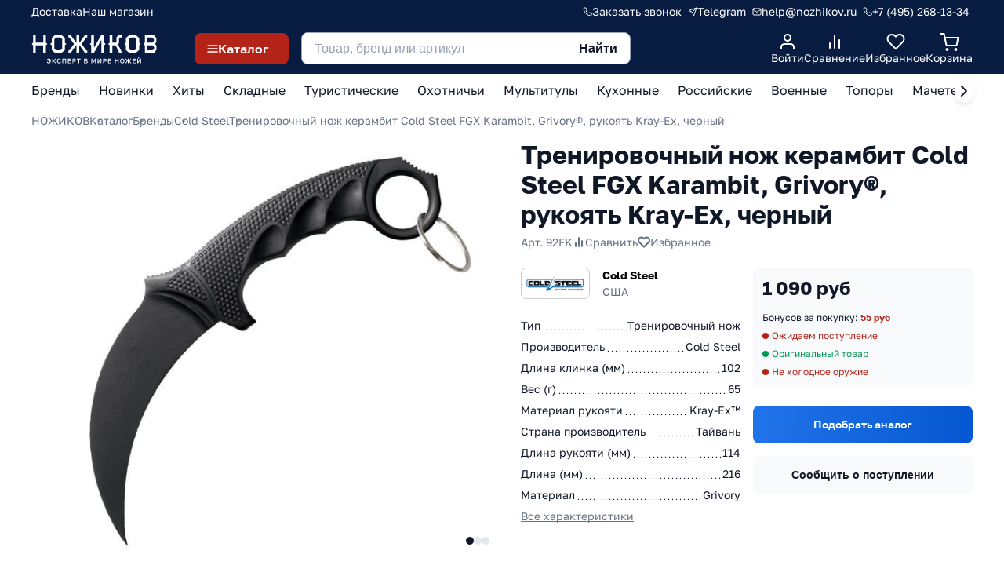

--- FILE ---
content_type: text/html; charset=utf-8
request_url: https://www.nozhikov.ru/product/trenirovochnyy-nozh-fgx-karambit-griv-ex
body_size: 82360
content:
<!DOCTYPE html>
<html  lang="ru">
<link rel="dns-prefetch" href="https://static.insales-cdn.com" />
<link rel="dns-prefetch" href="https://img.nozhikov.ru" />
<link rel= "dns-prefetch" href="https://mc.yandex.ru" />

  <head><link media='print' onload='this.media="all"' rel='stylesheet' type='text/css' href='/served_assets/public/jquery.modal-0c2631717f4ce8fa97b5d04757d294c2bf695df1d558678306d782f4bf7b4773.css'><meta data-config="{&quot;product_id&quot;:111930280}" name="page-config" content="" /><meta data-config="{&quot;money_with_currency_format&quot;:{&quot;delimiter&quot;:&quot; &quot;,&quot;separator&quot;:&quot;.&quot;,&quot;format&quot;:&quot;%n %u&quot;,&quot;unit&quot;:&quot;руб&quot;,&quot;show_price_without_cents&quot;:1},&quot;currency_code&quot;:&quot;RUR&quot;,&quot;currency_iso_code&quot;:&quot;RUB&quot;,&quot;default_currency&quot;:{&quot;title&quot;:&quot;Российский рубль&quot;,&quot;code&quot;:&quot;RUR&quot;,&quot;rate&quot;:1.0,&quot;format_string&quot;:&quot;%n %u&quot;,&quot;unit&quot;:&quot;руб&quot;,&quot;price_separator&quot;:&quot;&quot;,&quot;is_default&quot;:true,&quot;price_delimiter&quot;:&quot;&quot;,&quot;show_price_with_delimiter&quot;:true,&quot;show_price_without_cents&quot;:true},&quot;facebook&quot;:{&quot;pixelActive&quot;:true,&quot;currency_code&quot;:&quot;RUB&quot;,&quot;use_variants&quot;:false},&quot;vk&quot;:{&quot;pixel_active&quot;:null,&quot;price_list_id&quot;:null},&quot;new_ya_metrika&quot;:true,&quot;ecommerce_data_container&quot;:&quot;dataLayer&quot;,&quot;common_js_version&quot;:null,&quot;vue_ui_version&quot;:null,&quot;feedback_captcha_enabled&quot;:&quot;1&quot;,&quot;account_id&quot;:197266,&quot;hide_items_out_of_stock&quot;:false,&quot;forbid_order_over_existing&quot;:false,&quot;minimum_items_price&quot;:1,&quot;enable_comparison&quot;:true,&quot;locale&quot;:&quot;ru&quot;,&quot;client_group&quot;:null,&quot;consent_to_personal_data&quot;:{&quot;active&quot;:true,&quot;obligatory&quot;:false,&quot;description&quot;:&quot;\u003cp\u003eНастоящим подтверждаю, что я ознакомлен и согласен с условиями \u003ca href=\&quot;/page/publichnaya-oferta\&quot; target=\&quot;blank\&quot;\u003eпубличной оферты\u003c/a\u003e и \u003ca href=\&quot;/page/politika-konfidentsialnosti\&quot; target=\&quot;blank\&quot;\u003eполитики конфиденциальности\u003c/a\u003e.\u003c/p\u003e&quot;},&quot;recaptcha_key&quot;:&quot;6LfXhUEmAAAAAOGNQm5_a2Ach-HWlFKD3Sq7vfFj&quot;,&quot;recaptcha_key_v3&quot;:&quot;6LcZi0EmAAAAAPNov8uGBKSHCvBArp9oO15qAhXa&quot;,&quot;yandex_captcha_key&quot;:&quot;ysc1_ec1ApqrRlTZTXotpTnO8PmXe2ISPHxsd9MO3y0rye822b9d2&quot;,&quot;checkout_float_order_content_block&quot;:false,&quot;available_products_characteristics_ids&quot;:null,&quot;sber_id_app_id&quot;:&quot;5b5a3c11-72e5-4871-8649-4cdbab3ba9a4&quot;,&quot;theme_generation&quot;:2,&quot;quick_checkout_captcha_enabled&quot;:false,&quot;max_order_lines_count&quot;:500,&quot;sber_bnpl_min_amount&quot;:1000,&quot;sber_bnpl_max_amount&quot;:150000,&quot;counter_settings&quot;:{&quot;data_layer_name&quot;:&quot;dataLayer&quot;,&quot;new_counters_setup&quot;:true,&quot;add_to_cart_event&quot;:true,&quot;remove_from_cart_event&quot;:true,&quot;add_to_wishlist_event&quot;:true,&quot;purchase_event&quot;:true},&quot;site_setting&quot;:{&quot;show_cart_button&quot;:true,&quot;show_service_button&quot;:false,&quot;show_marketplace_button&quot;:false,&quot;show_quick_checkout_button&quot;:true},&quot;warehouses&quot;:[{&quot;id&quot;:768665,&quot;title&quot;:&quot;Основной склад&quot;,&quot;array_index&quot;:0},{&quot;id&quot;:4101862,&quot;title&quot;:&quot;Витрина&quot;,&quot;array_index&quot;:3},{&quot;id&quot;:4101863,&quot;title&quot;:&quot;Удаленный склад&quot;,&quot;array_index&quot;:4},{&quot;id&quot;:768758,&quot;title&quot;:&quot;Дропшиппинг&quot;,&quot;array_index&quot;:1},{&quot;id&quot;:1087478,&quot;title&quot;:&quot;Санкт-Петербург (архив)&quot;,&quot;array_index&quot;:2}],&quot;captcha_type&quot;:&quot;google&quot;,&quot;human_readable_urls&quot;:false}" name="shop-config" content="" /><meta name='js-evnvironment' content='production' /><meta name='default-locale' content='ru' /><meta name='insales-redefined-api-methods' content="[]" /><script type="text/javascript" src="https://static.insales-cdn.com/assets/static-versioned/v3.72/static/libs/lodash/4.17.21/lodash.min.js"></script><script>dataLayer= []; dataLayer.push({
        event: 'view_item',
        ecommerce: {
          items: [{"item_id":"111930280","item_name":"Тренировочный нож керамбит Cold Steel FGX Karambit, Grivory®, рукоять Kray-Ex, черный","item_category":"Каталог/Бренды/Cold Steel","price":1090}]
         }
      });</script>
<!--InsalesCounter -->
<script type="text/javascript">
(function() {
  if (typeof window.__insalesCounterId !== 'undefined') {
    return;
  }

  try {
    Object.defineProperty(window, '__insalesCounterId', {
      value: 197266,
      writable: true,
      configurable: true
    });
  } catch (e) {
    console.error('InsalesCounter: Failed to define property, using fallback:', e);
    window.__insalesCounterId = 197266;
  }

  if (typeof window.__insalesCounterId === 'undefined') {
    console.error('InsalesCounter: Failed to set counter ID');
    return;
  }

  let script = document.createElement('script');
  script.async = true;
  script.src = '/javascripts/insales_counter.js?7';
  let firstScript = document.getElementsByTagName('script')[0];
  firstScript.parentNode.insertBefore(script, firstScript);
})();
</script>
<!-- /InsalesCounter -->
    <script type="text/javascript">
      (function() {
              window.__rees_shop_id = "33444ec9c71357598c36846e101f7d";
      var fileref = document.createElement('link'); 
      fileref.setAttribute('rel','preload'); 
      fileref.setAttribute('href', '//cdn.rees46.ru/insales.min.js'); 
      fileref.setAttribute('as', 'script'); 
      document.getElementsByTagName('head')[0].appendChild(fileref);
      fileref = document.createElement('script'); 
      fileref.setAttribute('type','text/javascript'); 
      fileref.setAttribute('src', '//cdn.rees46.ru/insales.min.js'); 
      fileref.setAttribute('async', 'true'); 
      document.getElementsByTagName('head')[0].appendChild(fileref);
      window.r46_app_installation_date = "2023-08-12 11:03:40 +0300";
      window.r46=window.r46||function(){(r46.q=r46.q||[]).push(arguments)};

      })();
    </script>

    <script type="text/javascript">
      (function() {
        var fileref = document.createElement('script');
        fileref.setAttribute("type","text/javascript");
        fileref.setAttribute("src", 'https://pnn.insales-tech.ru/pnn/pnn.js');
        document.getElementsByTagName("head")[0].appendChild(fileref);
      })();
    </script>
<link rel="preload" href="https://api.nozhikov.ru/src/critical.css" as="style" onload="this.onload=null;this.rel='stylesheet'">
<meta name="yandex-verification" content="64f2ba8b26dde1ab" />

<link rel="preload" fetchpriority="high" as="image" href="https://api.nozhikov.ru/src/img/start_mob.jpg" type="image/jpg">
<link rel="preload" fetchpriority="high" as="image" href="https://api.nozhikov.ru/src/img/start_desc_new.jpg" type="image/jpg"><link rel="icon"  href="https://img.nozhikov.ru/files/1/7259/22256731/original/favicon.svg" type="image/svg+xml">
<meta name="viewport" content="width=device-width, initial-scale=1.0" />
<title>Тренировочный нож керамбит Cold Steel FGX Karambit, Grivory®, рукоять Kray-Ex, черный - купить по цене 1 090 руб с доставкой</title>
<meta name="description" content=" Тренировочный нож керамбит Cold Steel FGX Karambit, Grivory®, рукоять Kray-Ex, черный в интернет-магазине НОЖИКОВ в Москве с доставкой по России. Артикул 92FK. Оригинальные товары, гарантия качества."><meta property="og:type" content="website">

			<meta property="og:url" content="https://www.nozhikov.ru/product/trenirovochnyy-nozh-fgx-karambit-griv-ex">
			<meta property="og:title" content="Тренировочный нож керамбит Cold Steel FGX Karambit, Grivory®, рукоять Kray-Ex, черный">
			<meta property="og:description" content=" Тренировочный нож керамбит Cold Steel FGX Karambit, Grivory®, рукоять Kray-Ex, черный в интернет-магазине НОЖИКОВ в Москве с доставкой по России. Артикул 92FK. Оригинальные товары, гарантия качества.">
			<meta property="og:image" content="https://img.nozhikov.ru/images/products/1/7360/167820480/2318.970.jpg">
		








<link rel="canonical" href="https://www.nozhikov.ru/product/trenirovochnyy-nozh-fgx-karambit-griv-ex">
<meta name="robots" content="index,follow" /><meta name="zen-verification" content="E7qxud72eaV5Pt08h8zUmRK0xmukWVfBUMQmL9z2ua7cma3tOoroQWxmCwTZT6DG" />
<meta name="google-site-verification" content="lyFOeneS4Lvww_KB3K06jOxrdFdyv_Y9Jqf-_UfWWsw" />
<meta name="google-site-verification" content="OiWNbcDTsVRlu5P6SPZx5cqaiTbRG--OTu0O4gCnCvM" />
<meta name="msvalidate.01" content="C33CBDB6DA009BCD4B0E1AF20A8624BA" /><meta name='product-id' content='111930280' />
</head>
  <body>

 <div class="header header_ny_">
  <div class="header_top_line">
    <div class="container">
      <div class="header_top_line_wrapper">
        <div class="header_top_line_menu"><a href="/page/dostavka-i-oplata" title="Доставка">Доставка</a><a href="/page/kontakty" title="Наш магазин">Наш магазин</a></div>
        <div class="header_top_line_links">
          <div class="header_link_item">
            <a href="/" class="js-modal-feedback">
              <svg width="12" height="12" viewBox="0 0 12 12" fill="none" xmlns="http://www.w3.org/2000/svg"><path d="M10.9987 8.46005V9.96005C10.9993 10.0993 10.9708 10.2371 10.915 10.3647C10.8592 10.4923 10.7774 10.6068 10.6748 10.701C10.5722 10.7951 10.451 10.8668 10.3191 10.9114C10.1872 10.956 10.0474 10.9726 9.90874 10.96C8.37016 10.7929 6.89224 10.2671 5.59375 9.42505C4.38566 8.65738 3.36141 7.63313 2.59375 6.42505C1.74873 5.12065 1.22287 3.63555 1.05875 2.09005C1.04625 1.95178 1.06268 1.81243 1.107 1.68086C1.15131 1.54929 1.22253 1.42839 1.31613 1.32586C1.40973 1.22332 1.52365 1.1414 1.65064 1.08531C1.77763 1.02922 1.91492 1.00018 2.05375 1.00005H3.55375C3.7964 0.99766 4.03164 1.08359 4.21563 1.24181C4.39961 1.40004 4.51978 1.61977 4.55375 1.86005C4.61706 2.34008 4.73447 2.81141 4.90375 3.26505C4.97102 3.44401 4.98558 3.63851 4.9457 3.82549C4.90582 4.01247 4.81318 4.1841 4.67875 4.32005L4.04375 4.95505C4.75552 6.20682 5.79197 7.24327 7.04375 7.95505L7.67874 7.32005C7.81469 7.18562 7.98632 7.09297 8.1733 7.05309C8.36029 7.01322 8.55478 7.02778 8.73374 7.09505C9.18738 7.26432 9.65871 7.38174 10.1387 7.44505C10.3816 7.47931 10.6034 7.60165 10.762 7.7888C10.9206 7.97594 11.0048 8.21484 10.9987 8.46005Z" stroke="white" stroke-linecap="round" stroke-linejoin="round"/></svg>
              <span>Заказать звонок</span>
            </a>
          </div>
          
          <div class="header_link_item">
            <a href="https://t.me/nozhikov_bot" target="_blank">
              <svg width="12" height="12" viewBox="0 0 12 12" fill="none" xmlns="http://www.w3.org/2000/svg"><g clip-path="url(#clip0_9776_19510)"><path d="M11 1L5.5 6.5" stroke="white" stroke-linecap="round" stroke-linejoin="round"/><path d="M11 1L7.5 11L5.5 6.5L1 4.5L11 1Z" stroke="white" stroke-linecap="round" stroke-linejoin="round"/></g><defs><clipPath id="clip0_9776_19510"><rect width="12" height="12" fill="white"/></clipPath></defs></svg>
              <span>Telegram</span>
            </a>
          </div>
          <div class="header_link_item">
            <a href="mailto:help@nozhikov.ru">
              <svg width="12" height="10" viewBox="0 0 12 10" fill="none" xmlns="http://www.w3.org/2000/svg"><path d="M2 1H10C10.55 1 11 1.45 11 2V8C11 8.55 10.55 9 10 9H2C1.45 9 1 8.55 1 8V2C1 1.45 1.45 1 2 1Z" stroke="white" stroke-linecap="round" stroke-linejoin="round"/><path d="M11 2L6 5.5L1 2" stroke="white" stroke-linecap="round" stroke-linejoin="round"/></svg>
              <span>help@nozhikov.ru</span>
            </a>
          </div>
          <div class="header_link_item">
            <a href="tel:+74952681334">
              <svg width="12" height="12" viewBox="0 0 12 12" fill="none" xmlns="http://www.w3.org/2000/svg"><path d="M10.9987 8.46005V9.96005C10.9993 10.0993 10.9708 10.2371 10.915 10.3647C10.8592 10.4923 10.7774 10.6068 10.6748 10.701C10.5722 10.7951 10.451 10.8668 10.3191 10.9114C10.1872 10.956 10.0474 10.9726 9.90874 10.96C8.37016 10.7929 6.89224 10.2671 5.59375 9.42505C4.38566 8.65738 3.36141 7.63313 2.59375 6.42505C1.74873 5.12065 1.22287 3.63555 1.05875 2.09005C1.04625 1.95178 1.06268 1.81243 1.107 1.68086C1.15131 1.54929 1.22253 1.42839 1.31613 1.32586C1.40973 1.22332 1.52365 1.1414 1.65064 1.08531C1.77763 1.02922 1.91492 1.00018 2.05375 1.00005H3.55375C3.7964 0.99766 4.03164 1.08359 4.21563 1.24181C4.39961 1.40004 4.51978 1.61977 4.55375 1.86005C4.61706 2.34008 4.73447 2.81141 4.90375 3.26505C4.97102 3.44401 4.98558 3.63851 4.9457 3.82549C4.90582 4.01247 4.81318 4.1841 4.67875 4.32005L4.04375 4.95505C4.75552 6.20682 5.79197 7.24327 7.04375 7.95505L7.67874 7.32005C7.81469 7.18562 7.98632 7.09297 8.1733 7.05309C8.36029 7.01322 8.55478 7.02778 8.73374 7.09505C9.18738 7.26432 9.65871 7.38174 10.1387 7.44505C10.3816 7.47931 10.6034 7.60165 10.762 7.7888C10.9206 7.97594 11.0048 8.21484 10.9987 8.46005Z" stroke="white" stroke-linecap="round" stroke-linejoin="round"/></svg>
              <span>
                
                +7 (495) 268-13-34
                
              </span>
            </a>
          </div>
        </div>
      </div>
    </div>
  </div>
  <div class="header_content">
    <div class="container">
      <div class="header_content_wrapper">
        <div class="header_content_logo"><a href="/" title="Главная" class="header_logo">
            <svg class="header_logo_desc" width="148" height="37" viewBox="0 0 270 66" fill="none" xmlns="http://www.w3.org/2000/svg"><g clip-path="url(#clip0_11310_87574)"><path d="M34.4719 19.5263L31.2086 22.3634V38.7183H25.5187V22.3634H9.3695V38.7183H3.76331V22.3634L0.5 19.5263L3.76331 16.6892V0.0839844H9.45317V16.6892H25.6024V0.0839844H31.2922V16.6892L34.4719 19.5263Z" fill="white"/><path d="M75.2227 19.6084L71.9594 22.4455V32.4587L64.6797 38.8838H50.9571L43.6774 32.4587V22.4455L40.4141 19.6084L43.6774 16.7713V6.59117L50.9571 0.166016H64.7634L72.043 6.59117V16.7713L75.2227 19.6084ZM66.3532 29.705V9.26137L62.3368 5.75674H53.3836L49.3672 9.26137V29.7885L53.3836 33.2097H62.2531L66.3532 29.705Z" fill="white"/><path d="M91.7969 19.6098L81.7559 5.75815H79.6641V0.0839844H84.4335L96.1479 16.6893H97.0684V0.0839844H102.758V16.6893H103.679L115.393 0.0839844H120.163V5.75815H118.071L108.03 19.6098L118.071 33.2111H120.163V38.8852H115.393L103.679 22.4469H102.758V38.8018H97.0684V22.4469H96.1479L84.4335 38.8852H79.6641V33.2111H81.7559L91.7969 19.6098Z" fill="white"/><path d="M128.857 16.6893V0.0839844H134.547V27.9541L150.445 0.0839844H156.47V16.6893L159.733 19.5263L156.47 22.3634V38.8018H150.78V10.0972L134.547 38.8018H128.857V22.3634L125.594 19.5263L128.857 16.6893Z" fill="white"/><path d="M183.17 15.1033V5.25694L187.353 0.0834423H194.215V5.75761H190.031L188.776 7.42648V17.1894L186.266 20.2768L195.303 38.7178H189.194L181.078 22.3629H174.133V38.7178H168.443V22.3629L165.18 19.5258L168.443 16.6887V0H174.133V16.6887H181.831L183.17 15.1033Z" fill="white"/><path d="M235.119 19.6084L231.856 22.4455V32.4587L224.576 38.8838H210.77L203.49 32.4587V22.4455L200.227 19.6084L203.49 16.7713V6.59117L210.77 0.166016H224.576L231.856 6.59117V16.7713L235.119 19.6084ZM226.249 29.705V9.26137L222.233 5.75674H213.363L209.347 9.26137V29.7885L213.363 33.2097H222.233L226.249 29.705Z" fill="white"/><path d="M269.69 31.5417L263.582 38.8013H244.17V22.3629L240.906 19.5258L244.17 16.6887V0H262.996L269.272 7.25959V15.0198L265.758 19.2755L269.69 23.5311V31.5417ZM263.666 12.6834V9.7629L260.319 5.67416H249.859V16.6887H260.319L263.666 12.6834ZM264.084 29.1218V25.9509L260.988 22.5298H249.943V33.2105H260.988L264.084 29.1218Z" fill="white"/></g><path d="M37.402 61.154C36.87 61.154 36.3753 61.0933 35.918 60.972C35.4606 60.8507 35.05 60.664 34.686 60.412C34.3313 60.1507 34.042 59.8147 33.818 59.404C33.6033 58.9933 33.468 58.4987 33.412 57.92H35.19C35.2646 58.4613 35.484 58.8907 35.848 59.208C36.212 59.516 36.73 59.67 37.402 59.67C37.7006 59.67 37.99 59.6233 38.27 59.53C38.55 59.4273 38.802 59.264 39.026 59.04C39.2593 58.8067 39.4506 58.5033 39.6 58.13C39.7493 57.7473 39.8426 57.2807 39.88 56.73H36.212V55.33H39.88C39.8333 54.6393 39.6933 54.0933 39.46 53.692C39.236 53.2813 38.9466 52.9873 38.592 52.81C38.2373 52.6233 37.8406 52.53 37.402 52.53C36.8606 52.53 36.3846 52.67 35.974 52.95C35.5633 53.23 35.2973 53.6733 35.176 54.28H33.412C33.4586 53.7387 33.5893 53.2673 33.804 52.866C34.0186 52.4647 34.3033 52.1287 34.658 51.858C35.0126 51.5873 35.4233 51.3867 35.89 51.256C36.3566 51.116 36.8606 51.046 37.402 51.046C38.0086 51.046 38.5686 51.1393 39.082 51.326C39.5953 51.5127 40.048 51.802 40.44 52.194C40.832 52.586 41.1353 53.09 41.35 53.706C41.5646 54.3127 41.672 55.0407 41.672 55.89V56.17C41.672 57.0567 41.5646 57.8173 41.35 58.452C41.1353 59.0773 40.832 59.5907 40.44 59.992C40.048 60.3933 39.5953 60.6873 39.082 60.874C38.5686 61.0607 38.0086 61.154 37.402 61.154ZM44.968 61V51.2H46.648V55.302H47.628L51.184 51.2H53.088L48.958 55.862L53.228 61H51.184L47.628 56.618H46.648V61H44.968ZM59.6056 61.154C58.803 61.154 58.0796 60.986 57.4356 60.65C56.7916 60.3047 56.2783 59.768 55.8956 59.04C55.5223 58.3027 55.3356 57.346 55.3356 56.17V55.89C55.3356 55.0407 55.4476 54.3127 55.6716 53.706C55.8956 53.09 56.199 52.586 56.5816 52.194C56.9736 51.802 57.4263 51.5127 57.9396 51.326C58.4623 51.1393 59.0176 51.046 59.6056 51.046C60.147 51.046 60.651 51.116 61.1176 51.256C61.5843 51.3867 61.995 51.5873 62.3496 51.858C62.7043 52.1287 62.989 52.4647 63.2036 52.866C63.4183 53.2673 63.549 53.7387 63.5956 54.28H61.8316C61.7103 53.6733 61.449 53.23 61.0476 52.95C60.6556 52.67 60.175 52.53 59.6056 52.53C59.195 52.53 58.7983 52.6373 58.4156 52.852C58.033 53.0573 57.7156 53.4027 57.4636 53.888C57.221 54.3733 57.0996 55.0407 57.0996 55.89V56.17C57.0996 56.842 57.1743 57.4067 57.3236 57.864C57.473 58.312 57.669 58.6667 57.9116 58.928C58.1636 59.1893 58.4343 59.3807 58.7236 59.502C59.0223 59.614 59.3163 59.67 59.6056 59.67C60.2776 59.67 60.7956 59.516 61.1596 59.208C61.533 58.8907 61.757 58.4613 61.8316 57.92H63.5956C63.5396 58.4987 63.3996 58.9933 63.1756 59.404C62.961 59.8147 62.6716 60.1507 62.3076 60.412C61.953 60.664 61.547 60.8507 61.0896 60.972C60.6323 61.0933 60.1376 61.154 59.6056 61.154ZM66.7516 61V51.2H74.7316V61H73.0516V52.656H68.4316V61H66.7516ZM78.5116 61V51.2H85.0916V52.656H80.1916V55.232H84.6716V56.688H80.1916V59.544H85.0916V61H78.5116ZM88.3849 61V51.2H91.9549C92.8323 51.2 93.5556 51.3307 94.1249 51.592C94.6943 51.844 95.1143 52.2033 95.3849 52.67C95.6649 53.1367 95.8049 53.6873 95.8049 54.322C95.8049 54.9567 95.6649 55.5073 95.3849 55.974C95.1143 56.4407 94.6943 56.8047 94.1249 57.066C93.5556 57.318 92.8323 57.444 91.9549 57.444H90.0649V61H88.3849ZM90.0649 55.988H91.8149C92.7016 55.988 93.3083 55.8527 93.6349 55.582C93.9616 55.302 94.1249 54.882 94.1249 54.322C94.1249 53.7713 93.9616 53.356 93.6349 53.076C93.3083 52.796 92.7016 52.656 91.8149 52.656H90.0649V55.988ZM101.129 61V52.656H97.8387V51.2H106.099V52.656H102.809V61H101.129ZM113.657 61V51.2H117.577C118.688 51.2 119.5 51.438 120.013 51.914C120.536 52.39 120.797 53.0247 120.797 53.818C120.797 54.322 120.666 54.756 120.405 55.12C120.144 55.4747 119.784 55.7313 119.327 55.89C119.906 56.0207 120.363 56.2867 120.699 56.688C121.044 57.08 121.217 57.5933 121.217 58.228C121.217 58.7693 121.1 59.25 120.867 59.67C120.634 60.09 120.265 60.4167 119.761 60.65C119.257 60.8833 118.604 61 117.801 61H113.657ZM115.337 59.544H117.619C118.347 59.544 118.846 59.4273 119.117 59.194C119.397 58.9607 119.537 58.6013 119.537 58.116C119.537 57.64 119.397 57.276 119.117 57.024C118.837 56.7627 118.333 56.632 117.605 56.632H115.337V59.544ZM115.337 55.288H117.367C118.02 55.288 118.473 55.1667 118.725 54.924C118.986 54.6813 119.117 54.3547 119.117 53.944C119.117 53.524 118.991 53.2067 118.739 52.992C118.487 52.768 118.03 52.656 117.367 52.656H115.337V55.288ZM129.124 61V51.2H130.86L133.982 57.01L137.104 51.2H138.784V61H137.104V54.14L134.514 58.97H133.394L130.804 54.14V61H129.124ZM142.566 61V51.2H144.246V58.34L149.062 51.2H150.686V61H149.006V53.86L144.19 61H142.566ZM154.463 61V51.2H158.033C158.91 51.2 159.633 51.3307 160.203 51.592C160.772 51.844 161.192 52.2033 161.463 52.67C161.743 53.1367 161.883 53.6873 161.883 54.322C161.883 54.9567 161.743 55.5073 161.463 55.974C161.192 56.4407 160.772 56.8047 160.203 57.066C159.633 57.318 158.91 57.444 158.033 57.444H156.143V61H154.463ZM156.143 55.988H157.893C158.779 55.988 159.386 55.8527 159.713 55.582C160.039 55.302 160.203 54.882 160.203 54.322C160.203 53.7713 160.039 53.356 159.713 53.076C159.386 52.796 158.779 52.656 157.893 52.656H156.143V55.988ZM164.965 61V51.2H171.545V52.656H166.645V55.232H171.125V56.688H166.645V59.544H171.545V61H164.965ZM179.598 61V51.2H181.278V55.232H186.038V51.2H187.718V61H186.038V56.688H181.278V61H179.598ZM195.485 61.154C194.888 61.154 194.318 61.0607 193.777 60.874C193.245 60.6873 192.769 60.398 192.349 60.006C191.929 59.6047 191.598 59.0913 191.355 58.466C191.122 57.8313 191.005 57.066 191.005 56.17V55.89C191.005 55.0313 191.122 54.2987 191.355 53.692C191.598 53.076 191.929 52.572 192.349 52.18C192.769 51.788 193.245 51.5033 193.777 51.326C194.318 51.1393 194.888 51.046 195.485 51.046C196.082 51.046 196.647 51.1393 197.179 51.326C197.72 51.5033 198.201 51.788 198.621 52.18C199.041 52.572 199.368 53.076 199.601 53.692C199.844 54.2987 199.965 55.0313 199.965 55.89V56.17C199.965 57.066 199.844 57.8313 199.601 58.466C199.368 59.0913 199.041 59.6047 198.621 60.006C198.201 60.398 197.72 60.6873 197.179 60.874C196.647 61.0607 196.082 61.154 195.485 61.154ZM195.485 59.67C195.952 59.67 196.39 59.558 196.801 59.334C197.212 59.11 197.548 58.746 197.809 58.242C198.07 57.7287 198.201 57.038 198.201 56.17V55.89C198.201 55.0687 198.07 54.4153 197.809 53.93C197.548 53.4353 197.212 53.0807 196.801 52.866C196.39 52.642 195.952 52.53 195.485 52.53C195.018 52.53 194.575 52.642 194.155 52.866C193.744 53.0807 193.408 53.4353 193.147 53.93C192.895 54.4153 192.769 55.0687 192.769 55.89V56.17C192.769 57.038 192.895 57.7287 193.147 58.242C193.408 58.746 193.744 59.11 194.155 59.334C194.575 59.558 195.018 59.67 195.485 59.67ZM202.071 61L205.571 55.904L202.211 51.2H204.031L206.901 55.302H207.741V51.2H209.421V55.302H210.261L213.187 51.2H214.951L211.591 55.848L215.091 61H213.187L210.261 56.618H209.421V61H207.741V56.618H206.901L203.947 61H202.071ZM217.968 61V51.2H224.548V52.656H219.648V55.232H224.128V56.688H219.648V59.544H224.548V61H217.968ZM227.841 61V51.2H229.521V58.34L234.337 51.2H235.961V61H234.281V53.86L229.465 61H227.841ZM231.901 50.57C231.323 50.57 230.847 50.486 230.473 50.318C230.1 50.1407 229.825 49.8887 229.647 49.562C229.47 49.226 229.381 48.8153 229.381 48.33H230.921C230.921 48.7593 231.001 49.0627 231.159 49.24C231.327 49.4173 231.575 49.506 231.901 49.506C232.228 49.506 232.471 49.4173 232.629 49.24C232.797 49.0627 232.881 48.7593 232.881 48.33H234.421C234.421 48.8153 234.333 49.226 234.155 49.562C233.978 49.8887 233.703 50.1407 233.329 50.318C232.956 50.486 232.48 50.57 231.901 50.57Z" fill="white"/><defs><clipPath id="clip0_11310_87574"><rect width="269" height="39" fill="white" transform="translate(0.5)"/></clipPath></defs></svg>
            <svg class="header_logo_mob" width="138" height="20" viewBox="0 0 138 20" fill="none" xmlns="http://www.w3.org/2000/svg"><path d="M17.711 9.96201L16.0461 11.4095V19.7536H13.1432V11.4095H4.90403V19.7536H2.04381V11.4095L0.378906 9.96201L2.04381 8.51456V0.0427246H4.94672V8.51456H13.1859V0.0427246H16.0888V8.51456L17.711 9.96201Z" fill="white"/><path d="M38.5012 10.0041L36.8363 11.4516V16.5602L33.1223 19.8383H26.1211L22.4071 16.5602V11.4516L20.7422 10.0041L22.4071 8.55668V3.36289L26.1211 0.0848389H33.1649L36.879 3.36289V8.55668L38.5012 10.0041ZM33.976 15.1553V4.72519L31.9269 2.93717H27.3591L25.31 4.72519V15.1979L27.3591 16.9434H31.8842L33.976 15.1553Z" fill="white"/><path d="M46.9596 10.0046L41.8368 2.93763H40.7695V0.0427246H43.2029L49.1794 8.51456H49.649V0.0427246H52.5519V8.51456H53.0215L58.9981 0.0427246H61.4314V2.93763H60.3642L55.2414 10.0046L60.3642 16.9438H61.4314V19.8387H58.9981L53.0215 11.452H52.5519V19.7962H49.649V11.452H49.1794L43.2029 19.8387H40.7695V16.9438H41.8368L46.9596 10.0046Z" fill="white"/><path d="M65.8641 8.51456V0.0427246H68.767V14.2618L76.8781 0.0427246H79.9518V8.51456L81.6167 9.96202L79.9518 11.4095V19.7962H77.0489V5.15137L68.767 19.7962H65.8641V11.4095L64.1992 9.96202L65.8641 8.51456Z" fill="white"/><path d="M93.5768 7.70554V2.68204L95.7113 0.0425714H99.2118V2.93747H97.0773L96.437 3.78891V8.76984L95.1563 10.345L99.7668 19.7534H96.6504L92.5095 11.4093H88.9663V19.7534H86.0633V11.4093L84.3984 9.96186L86.0633 8.51441V0H88.9663V8.51441H92.8937L93.5768 7.70554Z" fill="white"/><path d="M120.079 10.0041L118.414 11.4516V16.5602L114.7 19.8383H107.656L103.942 16.5602V11.4516L102.277 10.0041L103.942 8.55668V3.36289L107.656 0.0848389H114.7L118.414 3.36289V8.55668L120.079 10.0041ZM115.554 15.1553V4.72519L113.505 2.93717H108.98L106.931 4.72519V15.1979L108.98 16.9434H113.505L115.554 15.1553Z" fill="white"/><path d="M137.717 16.0922L134.6 19.796H124.696V11.4093L123.031 9.96186L124.696 8.51441V0H134.301L137.503 3.70377V7.66297L135.71 9.83414L137.717 12.0053V16.0922ZM134.643 6.47095V4.98093L132.935 2.8949H127.599V8.51441H132.935L134.643 6.47095ZM134.856 14.8576V13.2399L133.277 11.4945H127.642V16.9437H133.277L134.856 14.8576Z" fill="white"/></svg>
          </a></div>
        <div class="header_content_menu">
          <div class="header_content_menu_button js-open-menu">
            <svg class="menu_open" width="14" height="10" viewBox="0 0 14 10" fill="none" xmlns="http://www.w3.org/2000/svg"><path d="M1 5H13" stroke="white" stroke-width="1.5" stroke-linecap="round" stroke-linejoin="round"/><path d="M1 1H13" stroke="white" stroke-width="1.5" stroke-linecap="round" stroke-linejoin="round"/><path d="M1 9H13" stroke="white" stroke-width="1.5" stroke-linecap="round" stroke-linejoin="round"/></svg>
            <svg class="menu_close" width="14" height="14" viewBox="0 0 14 14" fill="none" xmlns="http://www.w3.org/2000/svg"><path d="M13 1L1 13" stroke="white" stroke-width="2" stroke-linecap="round" stroke-linejoin="round"/><path d="M1 1L13 13" stroke="white" stroke-width="2" stroke-linecap="round" stroke-linejoin="round"/></svg>
            <span>Каталог</span>
          </div>
          <div class="header_content_menu_wrapper">
            <div class="collections_menu">
              <div class="collections_menu_wrapper">
                <div class="collections_menu_items">
                  <div class="collections_menu_items_mobile">
                    <div class="menu_mobile_item menu_mobile_button">
                      <a href="#" class="js-open-mob-menu">
                        <svg width="24" height="24" viewBox="0 0 24 24" fill="none" xmlns="http://www.w3.org/2000/svg"><path d="M10 3H3V10H10V3Z" stroke="white" stroke-width="2" stroke-linecap="round" stroke-linejoin="round"/><path d="M21 3H14V10H21V3Z" stroke="white" stroke-width="2" stroke-linecap="round" stroke-linejoin="round"/><path d="M21 14H14V21H21V14Z" stroke="white" stroke-width="2" stroke-linecap="round" stroke-linejoin="round"/><path d="M10 14H3V21H10V14Z" stroke="white" stroke-width="2" stroke-linecap="round" stroke-linejoin="round"/></svg>
                        <span>Каталог</span>
                        <svg width="24" height="24" viewBox="0 0 24 24" fill="none" xmlns="http://www.w3.org/2000/svg"><path d="M9 18L15 12L9 6" stroke="white" stroke-width="2" stroke-linecap="round" stroke-linejoin="round"/></svg>
                      </a>
                    </div>
                    <div class="menu_mobile_item">
                      <a href="/collection/tovary-so-skidkoy">
                        <svg width="24" height="24" viewBox="0 0 24 24" fill="none" xmlns="http://www.w3.org/2000/svg"><path d="M19 5L5 19" stroke="#25282B" stroke-width="2" stroke-linecap="round" stroke-linejoin="round"/><path d="M6.5 9C7.88071 9 9 7.88071 9 6.5C9 5.11929 7.88071 4 6.5 4C5.11929 4 4 5.11929 4 6.5C4 7.88071 5.11929 9 6.5 9Z" stroke="#25282B" stroke-width="2" stroke-linecap="round" stroke-linejoin="round"/><path d="M17.5 20C18.8807 20 20 18.8807 20 17.5C20 16.1193 18.8807 15 17.5 15C16.1193 15 15 16.1193 15 17.5C15 18.8807 16.1193 20 17.5 20Z" stroke="#25282B" stroke-width="2" stroke-linecap="round" stroke-linejoin="round"/></svg>
                        <span>Распродажа</span>
                        <svg width="24" height="24" viewBox="0 0 24 24" fill="none" xmlns="http://www.w3.org/2000/svg"><path d="M9 18L15 12L9 6" stroke="#101828" stroke-width="2" stroke-linecap="round" stroke-linejoin="round"/></svg>
                      </a>
                    </div>
                    <div class="menu_mobile_item">
                      <a href="/product/podarochnyy-sertifikat">
                        <svg width="24" height="24" viewBox="0 0 24 24" fill="none" xmlns="http://www.w3.org/2000/svg"><path d="M20 12V22H4V12" stroke="#25282B" stroke-width="2" stroke-linecap="round" stroke-linejoin="round"/><path d="M22 7H2V12H22V7Z" stroke="#25282B" stroke-width="2" stroke-linecap="round" stroke-linejoin="round"/><path d="M12 22V7" stroke="#25282B" stroke-width="2" stroke-linecap="round" stroke-linejoin="round"/><path d="M12 7H7.5C6.83696 7 6.20107 6.73661 5.73223 6.26777C5.26339 5.79893 5 5.16304 5 4.5C5 3.83696 5.26339 3.20107 5.73223 2.73223C6.20107 2.26339 6.83696 2 7.5 2C11 2 12 7 12 7Z" stroke="#25282B" stroke-width="2" stroke-linecap="round" stroke-linejoin="round"/><path d="M12 7H16.5C17.163 7 17.7989 6.73661 18.2678 6.26777C18.7366 5.79893 19 5.16304 19 4.5C19 3.83696 18.7366 3.20107 18.2678 2.73223C17.7989 2.26339 17.163 2 16.5 2C13 2 12 7 12 7Z" stroke="#25282B" stroke-width="2" stroke-linecap="round" stroke-linejoin="round"/></svg>
                        <span>Подарочные сертификаты</span>
                        <svg width="24" height="24" viewBox="0 0 24 24" fill="none" xmlns="http://www.w3.org/2000/svg"><path d="M9 18L15 12L9 6" stroke="#101828" stroke-width="2" stroke-linecap="round" stroke-linejoin="round"/></svg>
                      </a>
                    </div>
                    <div class="menu_mobile_item">
                      <a href="/favorites">
                        <svg width="24" height="24" viewBox="0 0 24 24" fill="none" xmlns="http://www.w3.org/2000/svg"><path d="M20.8382 4.60999C20.3274 4.099 19.721 3.69364 19.0535 3.41708C18.3861 3.14052 17.6707 2.99817 16.9482 2.99817C16.2257 2.99817 15.5103 3.14052 14.8428 3.41708C14.1754 3.69364 13.5689 4.099 13.0582 4.60999L11.9982 5.66999L10.9382 4.60999C9.90647 3.5783 8.5072 2.9987 7.04817 2.9987C5.58913 2.9987 4.18986 3.5783 3.15817 4.60999C2.12647 5.64169 1.54688 7.04096 1.54688 8.49999C1.54687 9.95903 2.12647 11.3583 3.15817 12.39L4.21817 13.45L11.9982 21.23L19.7782 13.45L20.8382 12.39C21.3492 11.8792 21.7545 11.2728 22.0311 10.6053C22.3076 9.93789 22.45 9.22248 22.45 8.49999C22.45 7.77751 22.3076 7.0621 22.0311 6.39464C21.7545 5.72718 21.3492 5.12075 20.8382 4.60999V4.60999Z" stroke="#101828" stroke-width="2" stroke-linecap="round" stroke-linejoin="round"/></svg>
                        <span>Избранное</span>
                        <svg width="24" height="24" viewBox="0 0 24 24" fill="none" xmlns="http://www.w3.org/2000/svg"><path d="M9 18L15 12L9 6" stroke="#101828" stroke-width="2" stroke-linecap="round" stroke-linejoin="round"/></svg>
                      </a>
                    </div>
                    <div class="menu_mobile_item">
                      <a href="/compares">
                        <svg width="24" height="24" viewBox="0 0 24 24" fill="none" xmlns="http://www.w3.org/2000/svg"><path d="M18 20V10" stroke="#25282B" stroke-width="2" stroke-linecap="round" stroke-linejoin="round"/><path d="M12 20V4" stroke="#25282B" stroke-width="2" stroke-linecap="round" stroke-linejoin="round"/><path d="M6 20V14" stroke="#25282B" stroke-width="2" stroke-linecap="round" stroke-linejoin="round"/></svg>
                        <span>Сравнение</span>
                        <svg width="24" height="24" viewBox="0 0 24 24" fill="none" xmlns="http://www.w3.org/2000/svg"><path d="M9 18L15 12L9 6" stroke="#101828" stroke-width="2" stroke-linecap="round" stroke-linejoin="round"/></svg>
                      </a>
                    </div>
                    <div class="menu_mobile_item">
                      <a href="/cart_items">
                        <svg width="24" height="24" viewBox="0 0 24 24" fill="none" xmlns="http://www.w3.org/2000/svg"><path d="M9 22C9.55228 22 10 21.5523 10 21C10 20.4477 9.55228 20 9 20C8.44772 20 8 20.4477 8 21C8 21.5523 8.44772 22 9 22Z" stroke="#101828" stroke-width="2" stroke-linecap="round" stroke-linejoin="round"/><path d="M20 22C20.5523 22 21 21.5523 21 21C21 20.4477 20.5523 20 20 20C19.4477 20 19 20.4477 19 21C19 21.5523 19.4477 22 20 22Z" stroke="#101828" stroke-width="2" stroke-linecap="round" stroke-linejoin="round"/><path d="M1 1H5L7.68 14.39C7.77144 14.8504 8.02191 15.264 8.38755 15.5583C8.75318 15.8526 9.2107 16.009 9.68 16H19.4C19.8693 16.009 20.3268 15.8526 20.6925 15.5583C21.0581 15.264 21.3086 14.8504 21.4 14.39L23 6H6" stroke="#101828" stroke-width="2" stroke-linecap="round" stroke-linejoin="round"/></svg>
                        <span>Корзина</span>
                        <svg width="24" height="24" viewBox="0 0 24 24" fill="none" xmlns="http://www.w3.org/2000/svg"><path d="M9 18L15 12L9 6" stroke="#101828" stroke-width="2" stroke-linecap="round" stroke-linejoin="round"/></svg>
                      </a>
                    </div>
                    <div class="menu_mobile_item">
                      <a href="/page/vozvrat">
                        <svg width="24" height="24" viewBox="0 0 24 24" fill="none" xmlns="http://www.w3.org/2000/svg"><path d="M6 2L3 6V20C3 20.5304 3.21071 21.0391 3.58579 21.4142C3.96086 21.7893 4.46957 22 5 22H19C19.5304 22 20.0391 21.7893 20.4142 21.4142C20.7893 21.0391 21 20.5304 21 20V6L18 2H6Z" stroke="#101828" stroke-width="2" stroke-linecap="round" stroke-linejoin="round"/><path d="M3 6H21" stroke="#101828" stroke-width="2" stroke-linecap="round" stroke-linejoin="round"/><path d="M16 10C16 11.0609 15.5786 12.0783 14.8284 12.8284C14.0783 13.5786 13.0609 14 12 14C10.9391 14 9.92172 13.5786 9.17157 12.8284C8.42143 12.0783 8 11.0609 8 10" stroke="#101828" stroke-width="2" stroke-linecap="round" stroke-linejoin="round"/></svg>
                        <span>Обмен и возврат</span>
                        <svg width="24" height="24" viewBox="0 0 24 24" fill="none" xmlns="http://www.w3.org/2000/svg"><path d="M9 18L15 12L9 6" stroke="#101828" stroke-width="2" stroke-linecap="round" stroke-linejoin="round"/></svg>
                      </a>
                    </div>
                    <div class="menu_mobile_item">
                      <a href="/page/dostavka-i-oplata">
                        <svg width="24" height="24" viewBox="0 0 24 24" fill="none" xmlns="http://www.w3.org/2000/svg"><path d="M16 3H1V16H16V3Z" stroke="#101828" stroke-width="2" stroke-linecap="round" stroke-linejoin="round"/><path d="M16 8H20L23 11V16H16V8Z" stroke="#101828" stroke-width="2" stroke-linecap="round" stroke-linejoin="round"/><path d="M5.5 21C6.88071 21 8 19.8807 8 18.5C8 17.1193 6.88071 16 5.5 16C4.11929 16 3 17.1193 3 18.5C3 19.8807 4.11929 21 5.5 21Z" stroke="#101828" stroke-width="2" stroke-linecap="round" stroke-linejoin="round"/><path d="M18.5 21C19.8807 21 21 19.8807 21 18.5C21 17.1193 19.8807 16 18.5 16C17.1193 16 16 17.1193 16 18.5C16 19.8807 17.1193 21 18.5 21Z" stroke="#101828" stroke-width="2" stroke-linecap="round" stroke-linejoin="round"/></svg>
                        <span>Доставка и оплата</span>
                        <svg width="24" height="24" viewBox="0 0 24 24" fill="none" xmlns="http://www.w3.org/2000/svg"><path d="M9 18L15 12L9 6" stroke="#101828" stroke-width="2" stroke-linecap="round" stroke-linejoin="round"/></svg>
                      </a>
                    </div>
                    <div class="menu_mobile_item">
                      <a href="/page/kontakty">
                        <svg width="24" height="24" viewBox="0 0 24 24" fill="none" xmlns="http://www.w3.org/2000/svg"><path d="M2 6H22V10L21.3008 10.4195C20.1924 11.0846 18.8076 11.0846 17.6992 10.4195L17 10L16.3008 10.4195C15.1924 11.0846 13.8077 11.0846 12.6993 10.4195L12 10L11.3007 10.4195C10.1923 11.0846 8.80765 11.0846 7.69925 10.4195L7 10L6.30075 10.4195C5.19235 11.0846 3.80765 11.0846 2.69927 10.4195L2 10V6Z" stroke="#333333" stroke-width="2" stroke-linecap="round" stroke-linejoin="round"/><path d="M4 11.2444V22H20V11" stroke="#333333" stroke-width="2" stroke-linecap="round" stroke-linejoin="round"/><path d="M4 5.9111V2H20V6" stroke="#333333" stroke-width="2" stroke-linecap="round" stroke-linejoin="round"/><path d="M14.5 16H9.5V22H14.5V16Z" stroke="#333333" stroke-width="2" stroke-linecap="round" stroke-linejoin="round"/></svg>
                        <span>Магазин</span>
                        <svg width="24" height="24" viewBox="0 0 24 24" fill="none" xmlns="http://www.w3.org/2000/svg"><path d="M9 18L15 12L9 6" stroke="#101828" stroke-width="2" stroke-linecap="round" stroke-linejoin="round"/></svg>
                      </a>
                    </div>
                    <div class="menu_mobile_item">
                      <a href="/client_account/login">
                        <svg width="24" height="24" viewBox="0 0 24 24" fill="none" xmlns="http://www.w3.org/2000/svg"><path d="M20 7H4C2.89543 7 2 7.89543 2 9V19C2 20.1046 2.89543 21 4 21H20C21.1046 21 22 20.1046 22 19V9C22 7.89543 21.1046 7 20 7Z" stroke="#25282B" stroke-width="2" stroke-linecap="round" stroke-linejoin="round"/><path d="M16 21V5C16 4.46957 15.7893 3.96086 15.4142 3.58579C15.0391 3.21071 14.5304 3 14 3H10C9.46957 3 8.96086 3.21071 8.58579 3.58579C8.21071 3.96086 8 4.46957 8 5V21" stroke="#25282B" stroke-width="2" stroke-linecap="round" stroke-linejoin="round"/></svg>
                        <span>Личный кабинет</span>
                        <svg width="24" height="24" viewBox="0 0 24 24" fill="none" xmlns="http://www.w3.org/2000/svg"><path d="M9 18L15 12L9 6" stroke="#101828" stroke-width="2" stroke-linecap="round" stroke-linejoin="round"/></svg>
                      </a>
                    </div>
                    
                    <div class="menu_mobile_item mobile_links">
                      
                      <a href="https://t.me/nozhikov_bot">
                        <svg width="16" height="16" viewBox="0 0 16 16" fill="none" xmlns="http://www.w3.org/2000/svg"><g clip-path="url(#clip0_10357_18359)"><path d="M10 6.66669L7.33333 9.33335L11.3333 13.3334L14 2.66669L2 7.33335L4.66667 8.66669L6 12.6667L8 10" stroke="black" stroke-width="2" stroke-linecap="round" stroke-linejoin="round"/></g><defs><clipPath id="clip0_10357_18359"><rect width="16" height="16" fill="white"/></clipPath></defs></svg>
                        <span>Telegram</span>
                      </a>
                      <a href="mailto:help@nozhikov.ru">
                        <svg width="17" height="16" viewBox="0 0 17 16" fill="none" xmlns="http://www.w3.org/2000/svg"><g clip-path="url(#clip0_10357_8785)"><path d="M3.16927 2.66669H13.8359C14.5693 2.66669 15.1693 3.26669 15.1693 4.00002V12C15.1693 12.7334 14.5693 13.3334 13.8359 13.3334H3.16927C2.43594 13.3334 1.83594 12.7334 1.83594 12V4.00002C1.83594 3.26669 2.43594 2.66669 3.16927 2.66669Z" stroke="#101828" stroke-width="2" stroke-linecap="round" stroke-linejoin="round"/><path d="M15.1693 4L8.5026 8.66667L1.83594 4" stroke="#101828" stroke-width="2" stroke-linecap="round" stroke-linejoin="round"/></g><defs><clipPath id="clip0_10357_8785"><rect width="16" height="16" fill="white" transform="translate(0.5)"/></clipPath></defs></svg>
                        <span>help@nozhikov.ru</span>
                      </a>
                      <a href="/" class="js-modal-feedback">
                        <svg width="17" height="16" viewBox="0 0 17 16" fill="none" xmlns="http://www.w3.org/2000/svg"><g clip-path="url(#clip0_10357_22592)"><path d="M11.1641 1.33331V5.33331H15.1641" stroke="#101828" stroke-width="2" stroke-linecap="round" stroke-linejoin="round"/><path d="M15.8307 0.666687L11.1641 5.33335" stroke="#101828" stroke-width="2" stroke-linecap="round" stroke-linejoin="round"/><path d="M15.165 11.28V13.28C15.1657 13.4657 15.1277 13.6494 15.0533 13.8195C14.979 13.9897 14.8699 14.1424 14.733 14.2679C14.5962 14.3934 14.4347 14.489 14.2588 14.5485C14.0829 14.6079 13.8966 14.63 13.7117 14.6133C11.6602 14.3904 9.68966 13.6894 7.95833 12.5667C6.34755 11.5431 4.98189 10.1774 3.95833 8.56665C2.83165 6.82745 2.13049 4.84731 1.91166 2.78665C1.895 2.60229 1.91691 2.41649 1.97599 2.24107C2.03508 2.06564 2.13004 1.90444 2.25484 1.76773C2.37964 1.63102 2.53153 1.52179 2.70086 1.447C2.87018 1.37221 3.05322 1.33349 3.23833 1.33332H5.23833C5.56187 1.33013 5.87552 1.4447 6.12084 1.65567C6.36615 1.86664 6.52638 2.15961 6.57166 2.47998C6.65608 3.12003 6.81263 3.74847 7.03833 4.35332C7.12802 4.59193 7.14744 4.85126 7.09427 5.10057C7.0411 5.34988 6.91757 5.57872 6.73833 5.75998L5.89166 6.60665C6.8407 8.27568 8.22263 9.65761 9.89166 10.6067L10.7383 9.75998C10.9196 9.58074 11.1484 9.45722 11.3977 9.40405C11.6471 9.35088 11.9064 9.37029 12.145 9.45998C12.7498 9.68568 13.3783 9.84224 14.0183 9.92665C14.3422 9.97234 14.6379 10.1355 14.8494 10.385C15.0608 10.6345 15.1731 10.953 15.165 11.28Z" stroke="#101828" stroke-width="2" stroke-linecap="round" stroke-linejoin="round"/></g><defs><clipPath id="clip0_10357_22592"><rect width="16" height="16" fill="white" transform="translate(0.5)"/></clipPath></defs></svg>
                        <span>Заказать звонок</span>
                      </a>
                      <a href="tel:+74952681334" class="mobile_link_phone">
                        <span>+7 (495) 268-13-34</span>
                      </a>
                    </div>
                  </div>
                  
                  
                  <div class="collections_menu_items_all">
                    <div class="collections_menu_items_all_back js-mobile-back">
                      <svg width="24" height="24" viewBox="0 0 24 24" fill="none" xmlns="http://www.w3.org/2000/svg"><path d="M15 18L9 12L15 6" stroke="#667085" stroke-width="2" stroke-linecap="round" stroke-linejoin="round"/></svg>
                      <span>Каталог</span>
                    </div><div class="collections_menu_item" data-coll-target="best">
                      <a href="/collection/best"><svg width="24" height="24" viewBox="0 0 24 24" fill="none" xmlns="http://www.w3.org/2000/svg"> <path d="M19.0968 11.0866L12.0911 21.32C11.7382 21.8286 10.9079 21.6002 10.9079 20.9879L10.8976 15.1343C10.8976 14.4596 10.3268 13.92 9.621 13.9096L5.43836 13.8577C4.9298 13.8473 4.62882 13.318 4.90905 12.9132L11.9147 2.6798C12.2676 2.17124 13.0979 2.39958 13.0979 3.01192L13.1082 8.86554C13.1082 9.54016 13.6791 10.0798 14.3848 10.0902L18.5675 10.1421C19.0656 10.1421 19.3666 10.6818 19.0968 11.0866Z" fill="#FDB022" stroke="black" stroke-width="2" stroke-linecap="round" stroke-linejoin="round"/> </svg><span class="collections_menu_item_title">Хиты</span></a>
                    </div><div class="collections_menu_item" data-coll-target="tovary-so-skidkoy">
                      <a href="/collection/tovary-so-skidkoy"><svg width="24" height="24" viewBox="0 0 24 24" fill="none" xmlns="http://www.w3.org/2000/svg"> <g clip-path="url(#clip0_10115_3089)"> <path d="M11.3079 0.405369C11.7353 0.155014 12.2647 0.155014 12.6921 0.405369L14.2343 1.30866C14.4629 1.44256 14.7255 1.50727 14.9901 1.49495L16.7755 1.41183C17.2703 1.38879 17.739 1.63478 18.0011 2.0551L18.9469 3.57164C19.0871 3.79643 19.2895 3.97574 19.5296 4.08781L21.149 4.84391C21.5979 5.05347 21.8986 5.48909 21.9354 5.98309L22.068 7.76544C22.0877 8.02964 22.1836 8.28247 22.3441 8.49327L23.4267 9.91537C23.7267 10.3095 23.7905 10.835 23.5935 11.2895L22.8827 12.9293C22.7773 13.1724 22.7447 13.4408 22.7889 13.7021L23.0866 15.4644C23.1691 15.9528 22.9814 16.4478 22.5957 16.7586L21.2043 17.8803C20.998 18.0466 20.8444 18.2691 20.7621 18.5209L20.2067 20.2198C20.0528 20.6906 19.6566 21.0416 19.1706 21.1377L17.4172 21.4842C17.1573 21.5356 16.9179 21.6612 16.728 21.846L15.4468 23.0921C15.0917 23.4375 14.5777 23.5641 14.1028 23.4233L12.3892 22.9154C12.1352 22.8401 11.8648 22.8401 11.6108 22.9154L9.89721 23.4233C9.42228 23.5641 8.90834 23.4375 8.55323 23.0921L7.272 21.846C7.08208 21.6612 6.84265 21.5356 6.58275 21.4842L4.82938 21.1377C4.34342 21.0416 3.94722 20.6906 3.79329 20.2198L3.23792 18.5209C3.15559 18.2691 3.00199 18.0466 2.79573 17.8803L1.40425 16.7586C1.0186 16.4478 0.830896 15.9528 0.91341 15.4644L1.21113 13.7021C1.25526 13.4408 1.22266 13.1724 1.1173 12.9293L0.406484 11.2895C0.209477 10.835 0.273279 10.3095 0.57333 9.91537L1.65594 8.49327C1.81641 8.28247 1.91229 8.02964 1.93196 7.76544L2.06465 5.98309C2.10142 5.48909 2.40211 5.05347 2.85096 4.84391L4.47045 4.08781C4.7105 3.97574 4.9129 3.79643 5.05309 3.57164L5.99888 2.0551C6.26101 1.63478 6.72971 1.38879 7.22453 1.41183L9.00989 1.49495C9.27453 1.50727 9.53707 1.44256 9.76567 1.30867L11.3079 0.405369Z" fill="#FDB022"/> <path d="M17 7L7 17" stroke="#25282B" stroke-width="2" stroke-linecap="round" stroke-linejoin="round"/> <path d="M8 10C9.10457 10 10 9.10457 10 8C10 6.89543 9.10457 6 8 6C6.89543 6 6 6.89543 6 8C6 9.10457 6.89543 10 8 10Z" stroke="#25282B" stroke-width="2" stroke-linecap="round" stroke-linejoin="round"/> <path d="M16 18C17.1046 18 18 17.1046 18 16C18 14.8954 17.1046 14 16 14C14.8954 14 14 14.8954 14 16C14 17.1046 14.8954 18 16 18Z" stroke="#25282B" stroke-width="2" stroke-linecap="round" stroke-linejoin="round"/> </g> <defs> <clipPath id="clip0_10115_3089"> <rect width="24" height="24" rx="12" fill="white"/> </clipPath> </defs> </svg><span class="collections_menu_item_title">Товары со скидкой</span></a>
                    </div><div class="collections_menu_item" data-coll-target="brendy-nozhey">
                      <a href="/collection/brendy-nozhey"><svg width="24" height="24" viewBox="0 0 24 24" fill="none" xmlns="http://www.w3.org/2000/svg"> <path d="M10.8914 3.17203C11.2723 2.14253 12.7284 2.14253 13.1094 3.17203L15.0055 8.29616C15.1253 8.61984 15.3805 8.87503 15.7041 8.9948L20.8283 10.8909C21.8578 11.2718 21.8578 12.728 20.8283 13.1089L15.7041 15.005C15.3805 15.1248 15.1253 15.38 15.0055 15.7036L13.1094 20.8278C12.7284 21.8573 11.2723 21.8573 10.8914 20.8278L8.99529 15.7036C8.87552 15.38 8.62032 15.1248 8.29665 15.005L3.17251 13.1089C2.14302 12.728 2.14302 11.2719 3.17251 10.8909L8.29665 8.9948C8.62032 8.87503 8.87552 8.61984 8.99529 8.29617L10.8914 3.17203Z" stroke="black" stroke-width="2" stroke-linejoin="round"/> </svg><span class="collections_menu_item_title">Бренды</span><span class="collections_menu_item_toggle">
                          <svg width="8" height="14" viewBox="0 0 8 14" fill="none" xmlns="http://www.w3.org/2000/svg"><path d="M1 13L7 7L1 1" stroke="#101828" stroke-width="2" stroke-linecap="round" stroke-linejoin="round"/></svg>
                        </span></a>
                    </div><div class="collections_menu_item" data-coll-target="new">
                      <a href="/collection/new"><svg width="24" height="24" viewBox="0 0 24 24" fill="none" xmlns="http://www.w3.org/2000/svg"> <path d="M19.0968 11.0866L12.0911 21.32C11.7382 21.8286 10.9079 21.6002 10.9079 20.9879L10.8976 15.1343C10.8976 14.4596 10.3268 13.92 9.621 13.9096L5.43836 13.8577C4.9298 13.8473 4.62882 13.318 4.90905 12.9132L11.9147 2.6798C12.2676 2.17124 13.0979 2.39958 13.0979 3.01192L13.1082 8.86554C13.1082 9.54016 13.6791 10.0798 14.3848 10.0902L18.5675 10.1421C19.0656 10.1421 19.3666 10.6818 19.0968 11.0866Z" fill="#4787F3" stroke="black" stroke-width="2" stroke-linecap="round" stroke-linejoin="round"/> </svg><span class="collections_menu_item_title">Новинки</span></a>
                    </div><div class="collections_menu_item" data-coll-target="skladnye-nozhi">
                      <a href="/collection/skladnye-nozhi"><svg width="24" height="24" viewBox="0 0 24 24" fill="none" xmlns="http://www.w3.org/2000/svg"> <path d="M6.18457 1.62226C5.70628 1.34611 5.09469 1.50999 4.81854 1.98828L2.81854 5.45238C2.5424 5.93068 2.70628 6.54227 3.18457 6.81841L11.8214 11.8049C14.3016 13.2369 17.0864 14.0595 19.9466 14.205L20.2222 14.219C20.6386 14.2402 21.0245 14.0008 21.1904 13.6183C21.3564 13.2358 21.2675 12.7905 20.9676 12.5009L15.016 6.75532C14.9573 6.69872 14.892 6.64949 14.8214 6.60875L6.18457 1.62226Z" fill="#F2F4F7" stroke="#101828" stroke-width="2" stroke-linejoin="round"/> <rect x="2" y="1" width="6" height="20" rx="3" fill="#F2F4F7" stroke="#101828" stroke-width="2"/> <path d="M11.0693 8.05371L13.9438 9.71329" stroke="#101828" stroke-width="2" stroke-linecap="round"/> <circle cx="5" cy="5" r="1" fill="#101828"/> </svg><span class="collections_menu_item_title">Складные ножи</span><span class="collections_menu_item_toggle">
                          <svg width="8" height="14" viewBox="0 0 8 14" fill="none" xmlns="http://www.w3.org/2000/svg"><path d="M1 13L7 7L1 1" stroke="#101828" stroke-width="2" stroke-linecap="round" stroke-linejoin="round"/></svg>
                        </span></a>
                    </div><div class="collections_menu_item" data-coll-target="turisticheskie-nozhi">
                      <a href="/collection/turisticheskie-nozhi"><svg width="24" height="24" viewBox="0 0 24 24" fill="none" xmlns="http://www.w3.org/2000/svg"> <path d="M6.4751 13.9815C6.07843 14.3657 6.06838 14.9988 6.45266 15.3955L9.06575 18.0929C9.45003 18.4895 10.0831 18.4996 10.4798 18.1153L17.6428 11.1761C19.6965 9.18652 21.2769 6.76079 22.2671 4.07825L22.3439 3.87032C22.4907 3.47237 22.3706 3.02505 22.0441 2.75427C21.7175 2.4835 21.2557 2.44819 20.8918 2.66618L13.82 6.90269C13.7542 6.94209 13.6931 6.98894 13.6381 7.04229L6.4751 13.9815Z" fill="white" stroke="#101828" stroke-width="2" stroke-linejoin="round"/> <mask id="path-2-outside-1_10097_33457" maskUnits="userSpaceOnUse" x="-1.0921" y="10.043" width="15.5563" height="15.5563" fill="black"> <rect fill="white" x="-1.0921" y="10.043" width="15.5563" height="15.5563"/> <path fill-rule="evenodd" clip-rule="evenodd" d="M2.37885 19.8779C2.024 19.523 2.024 18.9477 2.37885 18.5928L2.81422 18.1575C2.92863 18.043 3.11412 18.043 3.22853 18.1575C3.34294 18.2719 3.52843 18.2719 3.64284 18.1575L6.7748 15.0255C6.77486 15.0254 6.77486 15.0253 6.7748 15.0253C6.77473 15.0252 6.77473 15.0251 6.7748 15.025L7.40881 14.391C7.40887 14.3909 7.40887 14.3908 7.40881 14.3908C7.40874 14.3907 7.40874 14.3906 7.40881 14.3905L7.80918 13.9901C8.03036 13.769 8.38897 13.769 8.61016 13.9901L10.2458 15.6258C10.2643 15.6443 10.2643 15.6742 10.2458 15.6927C10.2273 15.7111 10.2273 15.7411 10.2458 15.7596L10.5919 16.1057C10.8015 16.3153 10.8015 16.6551 10.5919 16.8648L10.1894 17.2673C9.86558 17.5911 9.34062 17.5911 9.01684 17.2673L8.92988 17.1803C8.65413 16.9046 8.20704 16.9046 7.93128 17.1803L7.84182 17.2698C7.61547 17.4962 7.61547 17.8631 7.84182 18.0895C8.06817 18.3158 8.06817 18.6828 7.84182 18.9092L7.29315 19.4578C7.06681 19.6842 6.69982 19.6842 6.47348 19.4578C6.24713 19.2315 5.88015 19.2315 5.6538 19.4578L5.50507 19.6066C5.27658 19.835 5.27658 20.2055 5.50507 20.434C5.73356 20.6625 5.73356 21.0329 5.50507 21.2614L5.27627 21.4902C4.92141 21.8451 4.34607 21.8451 3.99122 21.4902L2.37885 19.8779Z"/> </mask> <path fill-rule="evenodd" clip-rule="evenodd" d="M2.37885 19.8779C2.024 19.523 2.024 18.9477 2.37885 18.5928L2.81422 18.1575C2.92863 18.043 3.11412 18.043 3.22853 18.1575C3.34294 18.2719 3.52843 18.2719 3.64284 18.1575L6.7748 15.0255C6.77486 15.0254 6.77486 15.0253 6.7748 15.0253C6.77473 15.0252 6.77473 15.0251 6.7748 15.025L7.40881 14.391C7.40887 14.3909 7.40887 14.3908 7.40881 14.3908C7.40874 14.3907 7.40874 14.3906 7.40881 14.3905L7.80918 13.9901C8.03036 13.769 8.38897 13.769 8.61016 13.9901L10.2458 15.6258C10.2643 15.6443 10.2643 15.6742 10.2458 15.6927C10.2273 15.7111 10.2273 15.7411 10.2458 15.7596L10.5919 16.1057C10.8015 16.3153 10.8015 16.6551 10.5919 16.8648L10.1894 17.2673C9.86558 17.5911 9.34062 17.5911 9.01684 17.2673L8.92988 17.1803C8.65413 16.9046 8.20704 16.9046 7.93128 17.1803L7.84182 17.2698C7.61547 17.4962 7.61547 17.8631 7.84182 18.0895C8.06817 18.3158 8.06817 18.6828 7.84182 18.9092L7.29315 19.4578C7.06681 19.6842 6.69982 19.6842 6.47348 19.4578C6.24713 19.2315 5.88015 19.2315 5.6538 19.4578L5.50507 19.6066C5.27658 19.835 5.27658 20.2055 5.50507 20.434C5.73356 20.6625 5.73356 21.0329 5.50507 21.2614L5.27627 21.4902C4.92141 21.8451 4.34607 21.8451 3.99122 21.4902L2.37885 19.8779Z" fill="white"/> <path d="M5.27627 21.4902L3.86205 20.076L5.27627 21.4902ZM5.50507 21.2614L6.91928 22.6757L5.50507 21.2614ZM10.2458 15.6258L8.83159 17.04L10.2458 15.6258ZM8.61016 13.9901L10.0244 12.5759L8.61016 13.9901ZM7.40881 14.391L5.99459 12.9768L7.40881 14.391ZM6.7748 15.025L8.18901 16.4392L6.7748 15.025ZM1.40001 16.7432L0.964638 17.1786L3.79307 20.007L4.22844 19.5717L1.40001 16.7432ZM5.36058 13.6113L2.22862 16.7432L5.05705 19.5717L8.18901 16.4397L5.36058 13.6113ZM5.99459 12.9768L5.36058 13.6108L8.18901 16.4392L8.82302 15.8052L5.99459 12.9768ZM8.82302 15.8047L9.22339 15.4044L6.39496 12.5759L5.99459 12.9763L8.82302 15.8047ZM7.19594 15.4044L8.83159 17.04L11.66 14.2116L10.0244 12.5759L7.19594 15.4044ZM12.0061 14.6915L11.66 14.3454L8.83159 17.1738L9.17768 17.5199L12.0061 14.6915ZM11.6036 18.6815L12.0061 18.279L9.17769 15.4505L8.77515 15.8531L11.6036 18.6815ZM7.51567 18.5946L7.60263 18.6815L10.4311 15.8531L10.3441 15.7661L7.51567 18.5946ZM9.25603 18.684L9.3455 18.5946L6.51707 15.7661L6.42761 15.8556L9.25603 18.684ZM8.70737 20.872L9.25603 20.3234L6.42761 17.4949L5.87894 18.0436L8.70737 20.872ZM6.91928 21.0208L7.06801 20.872L4.23959 18.0436L4.09085 18.1923L6.91928 21.0208ZM6.69048 22.9045L6.91928 22.6757L4.09085 19.8472L3.86205 20.076L6.69048 22.9045ZM0.964639 21.2921L2.577 22.9045L5.40543 20.076L3.79307 18.4637L0.964639 21.2921ZM3.86205 20.076C4.28824 19.6498 4.97924 19.6498 5.40543 20.076L2.577 22.9045C3.71291 24.0404 5.55458 24.0404 6.69048 22.9045L3.86205 20.076ZM4.09085 21.8482C3.5383 21.2957 3.5383 20.3998 4.09085 19.8472L6.91928 22.6757C7.92882 21.6661 7.92882 20.0293 6.91928 19.0198L4.09085 21.8482ZM4.09085 18.1923C3.08131 19.2019 3.08131 20.8387 4.09085 21.8482L6.91928 19.0198C7.47184 19.5723 7.47184 20.4682 6.91928 21.0208L4.09085 18.1923ZM7.88769 18.0436C6.88029 17.0362 5.24698 17.0362 4.23959 18.0436L7.06801 20.872C6.51331 21.4267 5.61396 21.4267 5.05926 20.872L7.88769 18.0436ZM5.87894 18.0436C6.43364 17.4889 7.33299 17.4889 7.88769 18.0436L5.05926 20.872C6.06666 21.8794 7.69997 21.8794 8.70737 20.872L5.87894 18.0436ZM6.42761 19.5037C5.87291 18.949 5.87291 18.0496 6.42761 17.4949L9.25603 20.3234C10.2634 19.316 10.2634 17.6827 9.25603 16.6753L6.42761 19.5037ZM6.42761 15.8556C5.42021 16.863 5.42021 18.4963 6.42761 19.5037L9.25603 16.6753C9.81073 17.23 9.81073 18.1293 9.25603 18.684L6.42761 15.8556ZM10.3441 15.7661C9.28729 14.7093 7.57387 14.7093 6.51707 15.7661L9.3455 18.5946C8.8402 19.0998 8.02096 19.0998 7.51567 18.5946L10.3441 15.7661ZM8.77515 15.8531C9.23241 15.3958 9.97379 15.3958 10.4311 15.8531L7.60263 18.6815C8.70746 19.7863 10.4987 19.7863 11.6036 18.6815L8.77515 15.8531ZM9.17768 17.5199C8.60625 16.9485 8.60625 16.022 9.17769 15.4505L12.0061 18.279C12.9968 17.2883 12.9968 15.6821 12.0061 14.6915L9.17768 17.5199ZM8.83159 14.2785C8.03207 15.078 8.03207 16.3743 8.83159 17.1738L11.66 14.3454C12.4226 15.1079 12.4226 16.3443 11.66 17.1069L8.83159 14.2785ZM8.83159 17.04C8.06901 16.2774 8.06901 15.041 8.83159 14.2785L11.66 17.1069C12.4595 16.3074 12.4595 15.0111 11.66 14.2116L8.83159 17.04ZM9.22339 15.4044C8.66353 15.9642 7.75581 15.9642 7.19594 15.4044L10.0244 12.5759C9.02214 11.5737 7.39719 11.5737 6.39496 12.5759L9.22339 15.4044ZM8.82302 12.9765C9.604 13.7575 9.604 15.0237 8.82302 15.8047L5.99459 12.9763C5.21348 13.7574 5.21348 15.0239 5.99459 15.805L8.82302 12.9765ZM8.82302 15.8052C9.60414 15.0241 9.60414 13.7577 8.82302 12.9765L5.99459 15.805C5.21361 15.024 5.21361 13.7578 5.99459 12.9768L8.82302 15.8052ZM8.18901 13.611C8.9702 14.3922 8.96978 15.6585 8.18901 16.4392L5.36058 13.6108C4.57967 14.3917 4.57926 15.6581 5.36058 16.4395L8.18901 13.611ZM8.18901 16.4397C8.97012 15.6586 8.97012 14.3922 8.18901 13.611L5.36058 16.4395C4.5796 15.6585 4.5796 14.3923 5.36058 13.6113L8.18901 16.4397ZM1.81432 19.5717C2.70977 20.4671 4.16159 20.4671 5.05705 19.5717L2.22862 16.7432C2.89526 16.0766 3.9761 16.0766 4.64274 16.7432L1.81432 19.5717ZM0.964638 17.1786C-0.171268 18.3145 -0.171265 20.1562 0.964639 21.2921L3.79307 18.4637C4.21926 18.8899 4.21926 19.5808 3.79307 20.007L0.964638 17.1786ZM4.22844 19.5717C3.5618 20.2383 2.48096 20.2383 1.81432 19.5717L4.64274 16.7432C3.74729 15.8478 2.29546 15.8478 1.40001 16.7432L4.22844 19.5717Z" fill="#101828" mask="url(#path-2-outside-1_10097_33457)"/> <rect x="5.58676" y="11.4141" width="4" height="10" transform="rotate(-45 5.58676 11.4141)" fill="white" stroke="#101828" stroke-width="2" stroke-linejoin="round"/> </svg><span class="collections_menu_item_title">Туристические</span><span class="collections_menu_item_toggle">
                          <svg width="8" height="14" viewBox="0 0 8 14" fill="none" xmlns="http://www.w3.org/2000/svg"><path d="M1 13L7 7L1 1" stroke="#101828" stroke-width="2" stroke-linecap="round" stroke-linejoin="round"/></svg>
                        </span></a>
                    </div><div class="collections_menu_item" data-coll-target="ohotnichi">
                      <a href="/collection/ohotnichi"><svg width="24" height="24" viewBox="0 0 24 24" fill="none" xmlns="http://www.w3.org/2000/svg">   <!-- Основное лезвие охотничьего ножа -->   <path d="M5.5 14.5L12.5 4.5L19.5 14.5V17.5L12.5 21.5L5.5 17.5V14.5Z" fill="white" stroke="#101828" stroke-width="2" stroke-linejoin="round"/>      <!-- Зубчатая спинка ножа -->   <path d="M5.5 14.5L6.5 15.5L8.5 14.5L10.5 16.5L12.5 14.5L14.5 16.5L16.5 14.5L18.5 15.5L19.5 14.5" stroke="#101828" stroke-width="2" stroke-linejoin="round"/>      <!-- Рукоять -->   <path d="M12.5 21.5L10.5 23.5V21.5H8.5V23.5L6.5 21.5" fill="white" stroke="#101828" stroke-width="2" stroke-linejoin="round"/>   <path d="M12.5 21.5L14.5 23.5V21.5H16.5V23.5L18.5 21.5" fill="white" stroke="#101828" stroke-width="2" stroke-linejoin="round"/>      <!-- Кровосток -->   <path d="M12.5 7.5V17.5" stroke="#101828" stroke-width="1.5"/>   <path d="M10.5 9.5V15.5" stroke="#101828" stroke-width="1.5"/>   <path d="M14.5 9.5V15.5" stroke="#101828" stroke-width="1.5"/>      <!-- Защита гарды -->   <path d="M9.5 18.5H15.5" stroke="#101828" stroke-width="2" stroke-linecap="round"/>   <path d="M8.5 19.5H16.5" stroke="#101828" stroke-width="2" stroke-linecap="round"/> </svg><span class="collections_menu_item_title">Охотничьи</span><span class="collections_menu_item_toggle">
                          <svg width="8" height="14" viewBox="0 0 8 14" fill="none" xmlns="http://www.w3.org/2000/svg"><path d="M1 13L7 7L1 1" stroke="#101828" stroke-width="2" stroke-linecap="round" stroke-linejoin="round"/></svg>
                        </span></a>
                    </div><div class="collections_menu_item" data-coll-target="multituly">
                      <a href="/collection/multituly"><svg width="24" height="24" viewBox="0 0 24 24" fill="none" xmlns="http://www.w3.org/2000/svg"> <g clip-path="url(#clip0_10097_33491)"> <path d="M3.07707 10.8305C2.68655 11.221 2.68655 11.8542 3.07707 12.2447L5.9055 15.0731C6.29602 15.4637 6.92919 15.4637 7.31971 15.0731L13.1963 9.1965C14.913 7.47986 16.1208 5.32145 16.686 2.96046L16.7775 2.57801C16.8693 2.19447 16.7272 1.7928 16.4145 1.55243C16.1019 1.31206 15.6771 1.27789 15.3301 1.46518L9.1859 4.78093C9.10052 4.82701 9.02231 4.88526 8.95371 4.95386L3.07707 10.8305Z" fill="white" stroke="#101828" stroke-width="2" stroke-linejoin="round"/> <path d="M13.022 15.371L13.022 14.1712L14.6214 12.1713L21.2206 12.1713L11.6569 22.4181C10.763 23.3759 9.25325 23.4019 8.3269 22.4754L7.94758 22.0961C7.22447 21.3729 7.24828 20.1934 8 19.5L9.02232 19.5709L9.42228 17.7708L11.0221 17.3709L11.2221 15.571L13.022 15.371Z" fill="white" stroke="#101828" stroke-width="2" stroke-linejoin="round"/> <rect x="2.00098" y="15.2744" width="6" height="20" rx="3" transform="rotate(-90 2.00098 15.2744)" fill="white" stroke="#101828" stroke-width="2"/> <circle cx="5.00098" cy="12.2749" r="1" transform="rotate(-90 5.00098 12.2749)" fill="#101828"/> <circle cx="19.001" cy="12.2744" r="1" transform="rotate(-90 19.001 12.2744)" fill="#101828"/> </g> <defs> <clipPath id="clip0_10097_33491"> <rect width="24" height="24" fill="white"/> </clipPath> </defs> </svg><span class="collections_menu_item_title">Мультитулы</span><span class="collections_menu_item_toggle">
                          <svg width="8" height="14" viewBox="0 0 8 14" fill="none" xmlns="http://www.w3.org/2000/svg"><path d="M1 13L7 7L1 1" stroke="#101828" stroke-width="2" stroke-linecap="round" stroke-linejoin="round"/></svg>
                        </span></a>
                    </div><div class="collections_menu_item" data-coll-target="rossiyskie-russkie-nozhi">
                      <a href="/collection/rossiyskie-russkie-nozhi"><svg width="24" height="24" viewBox="0 0 24 24" fill="none" xmlns="http://www.w3.org/2000/svg"> <g clip-path="url(#clip0_10097_33531)"> <mask id="path-1-inside-1_10097_33531" fill="white"> <rect x="-0.379883" y="19.8081" width="11.0347" height="6" rx="1" transform="rotate(-45 -0.379883 19.8081)"/> </mask> <rect x="-0.379883" y="19.8081" width="11.0347" height="6" rx="1" transform="rotate(-45 -0.379883 19.8081)" fill="white" stroke="#101828" stroke-width="4" mask="url(#path-1-inside-1_10097_33531)"/> <mask id="path-2-inside-2_10097_33531" fill="white"> <rect x="1.79102" y="12.7974" width="5.5954" height="13.7478" rx="1" transform="rotate(-45 1.79102 12.7974)"/> </mask> <rect x="1.79102" y="12.7974" width="5.5954" height="13.7478" rx="1" transform="rotate(-45 1.79102 12.7974)" fill="white" stroke="#101828" stroke-width="4" mask="url(#path-2-inside-2_10097_33531)"/> <line x1="3.15535" y1="17.6869" x2="5.98378" y2="20.5154" stroke="#101828" stroke-width="2"/> <path d="M7.82414 10.9867L7.11704 11.6938L7.82414 12.401L11.7132 16.29L12.4203 16.9971L13.1274 16.29L16.2946 13.1229L16.4202 12.9973L16.4948 12.8362C17.7724 10.0792 19.7676 7.71616 22.2715 5.99446L22.4069 5.90136C23.1413 5.39638 23.116 4.15406 22.1167 3.82446C20.8331 3.40104 16.4232 2.38766 12.3511 6.45981L7.82414 10.9867Z" stroke="#101828" stroke-width="2" stroke-linecap="round"/> <path d="M12.0664 10.9858L16.0664 6.98584" stroke="#101828" stroke-width="2" stroke-linecap="round"/> </g> <defs> <clipPath id="clip0_10097_33531"> <rect width="24" height="24" fill="white"/> </clipPath> </defs> </svg><span class="collections_menu_item_title">Российские ножи</span><span class="collections_menu_item_toggle">
                          <svg width="8" height="14" viewBox="0 0 8 14" fill="none" xmlns="http://www.w3.org/2000/svg"><path d="M1 13L7 7L1 1" stroke="#101828" stroke-width="2" stroke-linecap="round" stroke-linejoin="round"/></svg>
                        </span></a>
                    </div><div class="collections_menu_item" data-coll-target="nozhi-po-vidam-stali">
                      <a href="/collection/nozhi-po-vidam-stali"><svg width="24" height="24" viewBox="0 0 24 24" fill="none" xmlns="http://www.w3.org/2000/svg"> <path d="M4 10.4002C4 8.63288 5.43269 7.2002 7.2 7.2002H20V21.2002H7.2C5.43269 21.2002 4 19.7675 4 18.0002V10.4002Z" stroke="#101828" stroke-width="2"/> <path d="M13 6.52134V15.8806C10.4653 13.4368 6.35474 13.5787 4 16.2389V6.52134C4 5.0924 4.83097 3.79392 6.12849 3.19533C7.63329 2.50112 9.36671 2.50112 10.8715 3.19533C12.169 3.79392 13 5.0924 13 6.52134Z" fill="white" stroke="#101828" stroke-width="2" stroke-linejoin="round"/> <path d="M7 11L7 7" stroke="#101828" stroke-width="2" stroke-linecap="round"/> </svg><span class="collections_menu_item_title">Ножи по видам стали</span><span class="collections_menu_item_toggle">
                          <svg width="8" height="14" viewBox="0 0 8 14" fill="none" xmlns="http://www.w3.org/2000/svg"><path d="M1 13L7 7L1 1" stroke="#101828" stroke-width="2" stroke-linecap="round" stroke-linejoin="round"/></svg>
                        </span></a>
                    </div><div class="collections_menu_item" data-coll-target="voennye-nozhi">
                      <a href="/collection/voennye-nozhi"><svg width="24" height="24" viewBox="0 0 24 24" fill="none" xmlns="http://www.w3.org/2000/svg"> <g clip-path="url(#clip0_10097_33580)"> <path d="M4.30137 23C2.49315 22.358 2 20.5926 2 19.9506C2 17.2356 10.1427 11.8067 12.0274 10C12.3014 10.1605 13.0795 10.8025 14 12.0864C11.8962 15.681 7.14539 17.2165 5.45205 21.0741C4.9589 22.1975 4.79452 23 4.30137 23Z" stroke="#101828" stroke-width="2" stroke-linecap="round"/> <path d="M8.47699 12.9796C8.28569 13.164 8.17561 13.4169 8.17105 13.6825C8.16648 13.9482 8.26781 14.2047 8.45266 14.3955L9.67415 15.6564C9.76839 15.7537 9.8814 15.8308 10.0063 15.8831L10.3924 14.9606C10.0063 15.8831 10.0097 15.8845 10.0131 15.8859L10.02 15.8887L10.0336 15.894C10.0428 15.8975 10.052 15.9009 10.0611 15.9041C10.0795 15.9106 10.098 15.9165 10.1165 15.9218C10.1534 15.9325 10.1903 15.941 10.2268 15.9474C10.2997 15.9602 10.3708 15.965 10.4387 15.9642C10.5724 15.9625 10.7018 15.9389 10.8251 15.9036C11.0656 15.8348 11.3534 15.7006 11.72 15.4752C12.4553 15.0232 13.6636 14.106 15.6808 12.2326C19.2332 8.93383 21.058 6.47894 21.9976 4.80101C22.4683 3.96041 22.7191 3.31086 22.8522 2.84499C22.9187 2.61204 22.9557 2.42542 22.9761 2.28443C22.9862 2.21396 22.9922 2.15505 22.9957 2.1076C22.9974 2.08389 22.9985 2.06306 22.9991 2.04512L22.9998 2.02038L23 2.00963L23 2.00467L23 2.00229C23 2.00113 23 1.99998 22 2L23 1.99998C23 1.60872 22.7718 1.25341 22.416 1.09064C22.0602 0.927874 21.6422 0.987549 21.3462 1.24337L14.68 7.0039C14.6663 7.01573 14.653 7.02792 14.64 7.04047L8.47699 12.9796Z" fill="white" stroke="#101828" stroke-width="2" stroke-linejoin="round"/> <path d="M9.67013 9.43603C9.57393 9.0943 9.30376 8.82919 8.96027 8.73947C8.61678 8.64975 8.25147 8.74887 8.00044 8.9999L7.29333 9.70701C7.04661 9.95372 6.94633 10.3112 7.02872 10.6502L8.54816 12.094C8.43297 11.8453 8.33114 11.6077 8.24251 11.3893C8.09013 11.0139 7.97278 10.6854 7.89062 10.4408C7.88506 10.4242 7.87967 10.4081 7.87443 10.3923C7.85561 10.3356 7.83884 10.284 7.82412 10.2378C7.80646 10.1824 7.79175 10.135 7.77999 10.0964C7.7692 10.061 7.76089 10.0329 7.75505 10.013L7.74815 9.98919L7.74609 9.98198L7.74541 9.97958L7.74515 9.97868L7.74505 9.97831C7.745 9.97814 7.74496 9.97798 8.70754 9.70701M9.67013 9.43603L8.70754 9.70701M9.67013 9.43603L9.67005 9.43576C9.67009 9.43589 9.67013 9.43603 8.70754 9.70701M9.67013 9.43603L9.67058 9.43759L9.67458 9.45139C9.67843 9.46456 9.68465 9.48553 9.69321 9.51363C9.71034 9.56988 9.73681 9.65448 9.77254 9.7621C9.84414 9.97774 9.95215 10.2835 10.0957 10.6371C10.3869 11.3545 10.8064 12.2242 11.3381 12.9383C11.7568 13.5007 12.476 13.8743 13.2038 14.104C13.5531 14.2142 13.872 14.2812 14.1027 14.3202C14.2173 14.3395 14.3082 14.3517 14.3678 14.3588C14.3976 14.3624 14.4194 14.3647 14.4323 14.3659L14.4448 14.3671L14.4442 14.367L14.4437 14.367M8.70754 9.70701L9.41465 10.4141L9.12141 10.7074C9.19359 10.9432 9.29045 11.2371 9.41033 11.5523C9.42895 11.6012 9.44789 11.65 9.46715 11.6987C9.74714 12.3001 10.1036 12.9543 10.5348 13.5339C10.5353 13.5343 10.5358 13.5348 10.5362 13.5352C10.9725 13.9446 11.7588 14.3381 12.5461 14.6459C12.8546 14.7665 13.1415 14.8657 13.3731 14.941L13.6573 14.6568L14.3644 15.3639M14.4437 14.367C14.4435 14.367 14.4433 14.367 14.4432 14.367L14.3644 15.3639M14.4437 14.367C14.4434 14.367 14.4432 14.367 14.3644 15.3639M14.4437 14.367C14.8324 14.3979 15.1677 14.652 15.3026 15.0179C15.4376 15.3839 15.3474 15.7951 15.0715 16.071L14.3644 16.7781C14.1122 17.0303 13.7448 17.129 13.4002 17.0374L13.6062 16.263C13.6636 16.2738 13.7181 16.2835 13.7692 16.2922C13.8152 16.2999 13.8587 16.3069 13.8995 16.3131C13.9916 16.3272 14.0697 16.3374 14.131 16.3448C14.1753 16.35 14.2109 16.3538 14.237 16.3564L14.2689 16.3593L14.2792 16.3602L14.2829 16.3605L14.2844 16.3607L14.285 16.3607C14.2853 16.3607 14.2856 16.3608 14.3644 15.3639" fill="white" stroke="#101828" stroke-width="2" stroke-linejoin="round"/> </g> <defs> <clipPath id="clip0_10097_33580"> <rect width="24" height="24" fill="white"/> </clipPath> </defs> </svg><span class="collections_menu_item_title">Военные</span><span class="collections_menu_item_toggle">
                          <svg width="8" height="14" viewBox="0 0 8 14" fill="none" xmlns="http://www.w3.org/2000/svg"><path d="M1 13L7 7L1 1" stroke="#101828" stroke-width="2" stroke-linecap="round" stroke-linejoin="round"/></svg>
                        </span></a>
                    </div><div class="collections_menu_item" data-coll-target="kuhonnye-nozhi">
                      <a href="/collection/kuhonnye-nozhi"><svg width="24" height="24" viewBox="0 0 24 24" fill="none" xmlns="http://www.w3.org/2000/svg"> <g clip-path="url(#clip0_10097_33611)"> <mask id="path-1-inside-1_10097_33611" fill="white"> <rect x="-0.279297" y="19.8457" width="9.98077" height="6" rx="1" transform="rotate(-45 -0.279297 19.8457)"/> </mask> <rect x="-0.279297" y="19.8457" width="9.98077" height="6" rx="1" transform="rotate(-45 -0.279297 19.8457)" fill="white" stroke="#101828" stroke-width="4" mask="url(#path-1-inside-1_10097_33611)"/> <line x1="4.94929" y1="17.0307" x2="7.77772" y2="19.8591" stroke="#101828" stroke-width="2"/> <mask id="path-3-outside-2_10097_33611" maskUnits="userSpaceOnUse" x="5.51878" y="-0.801355" width="21.9203" height="21.9203" fill="black"> <rect fill="white" x="5.51878" y="-0.801355" width="21.9203" height="21.9203"/> <path d="M14.6792 16.2012L10.5006 16.2013L8.40209 14.1028L20.2828 2.1579C20.2828 5.5 19.8797 11 14.6792 16.2012Z"/> </mask> <path d="M10.5006 16.2013L10.5006 18.2013L9.67217 18.2013L9.08637 17.6155L10.5006 16.2013ZM14.6792 16.2012L16.0935 17.6153L15.5077 18.2012L14.6792 18.2012L14.6792 16.2012ZM20.2828 2.1579L18.8648 0.7475C19.4359 0.173271 20.297 0.000182877 21.0457 0.309112C21.7944 0.618042 22.2828 1.348 22.2828 2.1579L20.2828 2.1579ZM8.40209 14.1028L6.98788 15.517L5.57746 14.1066L6.98407 12.6924L8.40209 14.1028ZM10.5005 14.2013L14.6791 14.2012L14.6792 18.2012L10.5006 18.2013L10.5005 14.2013ZM21.7008 3.5683L9.82011 15.5132L6.98407 12.6924L18.8648 0.7475L21.7008 3.5683ZM9.8163 12.6886L11.9148 14.7871L9.08637 17.6155L6.98788 15.517L9.8163 12.6886ZM13.2649 14.7871C17.9198 10.1315 18.2828 5.27297 18.2828 2.1579L22.2828 2.1579C22.2828 5.72703 21.8395 11.8685 16.0935 17.6153L13.2649 14.7871Z" fill="#101828" mask="url(#path-3-outside-2_10097_33611)"/> </g> <defs> <clipPath id="clip0_10097_33611"> <rect width="24" height="24" fill="white"/> </clipPath> </defs> </svg><span class="collections_menu_item_title">Кухонные</span><span class="collections_menu_item_toggle">
                          <svg width="8" height="14" viewBox="0 0 8 14" fill="none" xmlns="http://www.w3.org/2000/svg"><path d="M1 13L7 7L1 1" stroke="#101828" stroke-width="2" stroke-linecap="round" stroke-linejoin="round"/></svg>
                        </span></a>
                    </div><div class="collections_menu_item" data-coll-target="topory-toporiki">
                      <a href="/collection/topory-toporiki"><svg width="24" height="24" viewBox="0 0 24 24" fill="none" xmlns="http://www.w3.org/2000/svg"> <g clip-path="url(#clip0_10097_43465)"> <path d="M10.8539 8.70654L2.60188 16.9977C1.682 17.9142 1.682 19.3985 2.60188 20.3139C3.04379 20.7535 3.64173 21.0002 4.26502 21.0002C4.88831 21.0002 5.48626 20.7535 5.92817 20.3139L14.207 12.0597" stroke="black" stroke-width="2" stroke-linecap="round" stroke-linejoin="round"/> <path d="M17.942 16.1502L21.6528 12.4394C21.8162 12.2759 21.9364 12.0744 22.0027 11.853C22.0691 11.6316 22.0795 11.3972 22.0329 11.1708C21.9864 10.9443 21.8844 10.733 21.7362 10.5557C21.5879 10.3784 21.398 10.2406 21.1834 10.1548L17.562 8.70624L10.8558 2L7.50263 5.35312L14.2089 12.0594L15.6574 15.6807C15.7433 15.8953 15.881 16.0853 16.0583 16.2335C16.2357 16.3818 16.447 16.4838 16.6734 16.5303C16.8998 16.5768 17.1342 16.5664 17.3556 16.5001C17.577 16.4338 17.7785 16.3135 17.942 16.1502Z" stroke="black" stroke-width="2" stroke-linecap="round" stroke-linejoin="round"/> </g> <defs> <clipPath id="clip0_10097_43465"> <rect width="24" height="24" fill="white"/> </clipPath> </defs> </svg><span class="collections_menu_item_title">Топоры</span><span class="collections_menu_item_toggle">
                          <svg width="8" height="14" viewBox="0 0 8 14" fill="none" xmlns="http://www.w3.org/2000/svg"><path d="M1 13L7 7L1 1" stroke="#101828" stroke-width="2" stroke-linecap="round" stroke-linejoin="round"/></svg>
                        </span></a>
                    </div><div class="collections_menu_item" data-coll-target="sportivnye-nozhi">
                      <a href="/collection/sportivnye-nozhi"><svg width="24" height="24" viewBox="0 0 24 24" fill="none" xmlns="http://www.w3.org/2000/svg"> <path d="M2.65879 18.992C1.84319 19.7494 1.81944 21.0325 2.60645 21.8195C3.39345 22.6065 4.67657 22.5827 5.4339 21.7671L10.4281 16.3888C11.0473 15.722 11.0281 14.6848 10.3846 14.0413C9.74115 13.3978 8.70397 13.3786 8.03713 13.9979L2.65879 18.992Z" fill="white" stroke="#101828" stroke-width="2"/> <path d="M7.94691 13.0176L8.7729 9.3963L22.2149 2.25873L15.3242 15.9045L11.4396 16.5102L7.94691 13.0176Z" fill="white" stroke="#101828" stroke-width="2"/> <circle cx="4.01998" cy="20.4053" r="2" transform="rotate(-45 4.01998 20.4053)" fill="white" stroke="#101828" stroke-width="2"/> <path d="M12.5078 11.7573L15.8007 8.46443" stroke="#101828" stroke-width="2" stroke-linecap="round"/> </svg><span class="collections_menu_item_title">Спортивные ножи</span><span class="collections_menu_item_toggle">
                          <svg width="8" height="14" viewBox="0 0 8 14" fill="none" xmlns="http://www.w3.org/2000/svg"><path d="M1 13L7 7L1 1" stroke="#101828" stroke-width="2" stroke-linecap="round" stroke-linejoin="round"/></svg>
                        </span></a>
                    </div><div class="collections_menu_item" data-coll-target="machete-kukri-tesaki">
                      <a href="/collection/machete-kukri-tesaki"><svg width="24" height="24" viewBox="0 0 24 24" fill="none" xmlns="http://www.w3.org/2000/svg"> <g clip-path="url(#clip0_10097_43555)"> <path d="M19.5776 9.83497C16.4356 13.3178 14.2899 12.666 11.497 13.9721C5.79099 16.6403 8.79051 18.7649 6.10712 21.7765C4.36155 22.386 2.74687 21.6024 1.78681 21.167C0.826744 20.7317 0.826745 20.2963 1.35042 19.948C3.77783 18.3336 4.35642 15.6484 6.39118 13.3191C9.05319 10.2716 13.9045 7.09227 15.4756 6.48279C16.7324 5.9952 20.2759 3.95777 21.8905 3C22.1669 4.11739 22.0913 7.04874 19.5776 9.83497Z" stroke="#101828" stroke-width="2" stroke-linecap="round"/> <path d="M8.68617 11.2527L8.68635 11.2522L8.68708 11.2507L8.68776 11.2493L8.68777 11.2493C8.68777 11.2493 8.68768 11.2495 8.68751 11.2499C8.88942 10.8337 8.77953 10.333 8.4213 10.0397C8.0618 9.74535 7.54692 9.73738 7.17849 10.0205L6.62932 10.4424C6.48998 10.5495 6.38131 10.6914 6.31426 10.8538L6.65061 10.9927C6.6506 10.9927 6.6506 10.9927 6.65059 10.9927C6.31421 10.854 6.31414 10.8541 6.31407 10.8543L6.31387 10.8548L6.31341 10.8559L6.31226 10.8587L6.30913 10.8664L6.29968 10.8901C6.29203 10.9095 6.28176 10.936 6.26945 10.9689C6.24487 11.0345 6.21191 11.1263 6.17536 11.2381C6.103 11.4595 6.01296 11.7706 5.94762 12.1202C5.88328 12.4645 5.83606 12.8815 5.87043 13.3041C5.90441 13.722 6.02501 14.2252 6.37017 14.655C6.67686 15.0369 7.12978 15.3236 7.51674 15.5302C7.9285 15.7501 8.38475 15.9403 8.79595 16.0938C9.21054 16.2486 9.59888 16.3733 9.88244 16.459C10.0248 16.5021 10.1421 16.5357 10.2247 16.5589C10.2661 16.5704 10.2989 16.5794 10.3219 16.5857L10.349 16.5929L10.3568 16.595L10.3592 16.5956L10.36 16.5958L10.3603 16.5959C10.3604 16.596 10.3605 16.596 10.49 16.1027C10.49 16.1027 10.49 16.1027 10.49 16.1027M8.68617 11.2527C8.68679 11.2514 8.68724 11.2504 8.6875 11.2499C8.68679 11.2514 8.68607 11.2528 8.68536 11.2543L7.78778 10.8134M8.68617 11.2527L8.68589 11.2532L8.68563 11.2537C8.68549 11.254 8.68536 11.2543 7.78778 10.8134M8.68617 11.2527C8.68386 11.2577 8.67918 11.2679 8.67264 11.2829C8.6595 11.3131 8.63916 11.3618 8.6155 11.4256C8.56758 11.5549 8.50942 11.737 8.46835 11.9454C8.38117 12.3875 8.39731 12.8066 8.57188 13.1189C8.61867 13.2026 8.74828 13.3435 9.03081 13.5076C9.30165 13.665 9.63842 13.8006 9.98932 13.9117C10.3357 14.0214 10.6678 14.0985 10.9152 14.1482C11.038 14.1729 11.1376 14.1903 11.2049 14.2014C11.2385 14.2069 11.2638 14.2108 11.2798 14.2132L11.2965 14.2156L11.2982 14.2159C11.2983 14.2159 11.2984 14.2159 11.2985 14.2159M7.78778 10.8134L8.39706 11.6064L8.07933 11.8505C8.07836 11.8535 8.07738 11.8564 8.0764 11.8594C8.02228 12.025 7.95832 12.2482 7.91359 12.4876C7.86787 12.7322 7.84896 12.9589 7.86385 13.142C7.87913 13.33 7.92318 13.3947 7.92951 13.4026C7.93957 13.4152 7.95522 13.4315 7.97717 13.4514C8.053 13.5199 8.20396 13.6299 8.45876 13.7659C8.7625 13.9281 9.12845 14.0831 9.4955 14.2202C9.83356 14.3464 10.1563 14.4514 10.4059 14.5278L10.5542 14.4138L10.7111 14.618C10.7303 14.6235 10.7479 14.6284 10.7639 14.6329C10.7994 14.6429 10.8267 14.6503 10.8444 14.6551L10.8639 14.6603L10.868 14.6614L10.8684 14.6615C10.8683 14.6615 10.8683 14.6615 10.8367 14.7815L7.78778 10.8134ZM11.2985 14.2159C11.2984 14.2159 11.2982 14.2159 11.1635 15.2068C11.0685 15.906 11.0404 16.1118 11.0321 16.1724C11.0286 16.1976 11.0285 16.1976 11.0284 16.1976L11.028 16.1975L11.0268 16.1974L11.0237 16.197L11.0145 16.1957L10.9844 16.1913C10.9593 16.1875 10.9243 16.1821 10.8805 16.1749C10.793 16.1605 10.67 16.1389 10.5213 16.109C10.511 16.107 10.5006 16.1048 10.49 16.1027M11.2985 14.2159C11.6983 14.2704 12.0262 14.5597 12.1299 14.9496C12.2337 15.3397 12.0928 15.7538 11.7728 15.9997L11.2236 16.4217C10.9784 16.6101 10.6597 16.6745 10.3606 16.596L10.49 16.1027M11.2985 14.2159L10.49 16.1027" fill="white" stroke="#101828" stroke-width="2" stroke-linejoin="round"/> </g> <defs> <clipPath id="clip0_10097_43555"> <rect width="24" height="24" fill="white"/> </clipPath> </defs> </svg><span class="collections_menu_item_title">Мачете, кукри</span></a>
                    </div><div class="collections_menu_item" data-coll-target="tochilki-dlya-nozhey-zatochki">
                      <a href="/collection/tochilki-dlya-nozhey-zatochki"><svg width="24" height="24" viewBox="0 0 24 24" fill="none" xmlns="http://www.w3.org/2000/svg"> <g clip-path="url(#clip0_10097_43678)"> <rect x="20.6797" y="1.41421" width="2.82303" height="16.3351" rx="1.41152" transform="rotate(45 20.6797 1.41421)" fill="white" stroke="black" stroke-width="2"/> <path d="M7.55579 14.9993C7.93397 14.7179 8.46131 14.7564 8.79464 15.0897C9.12797 15.423 9.16645 15.9504 8.88504 16.3286L4.97405 21.5845C4.27799 22.52 2.91379 22.6195 2.08932 21.795C1.26484 20.9706 1.36439 19.6064 2.29981 18.9103L7.55579 14.9993Z" fill="white" stroke="black" stroke-width="2"/> <mask id="path-3-outside-1_10097_43678" maskUnits="userSpaceOnUse" x="2.83158" y="9.47528" width="11.3137" height="11.3137" fill="black"> <rect fill="white" x="2.83158" y="9.47528" width="11.3137" height="11.3137"/> <path d="M6.78162 12.5963C6.94322 12.4347 7.20522 12.4347 7.36681 12.5963L11.0243 16.2538C11.1859 16.4154 11.1859 16.6774 11.0243 16.8389L10.804 17.0592C10.6424 17.2208 10.3804 17.2208 10.2188 17.0592L9.50074 16.3411C9.46824 16.3086 9.42642 16.287 9.3811 16.2794C8.33595 16.1035 7.51707 15.2846 7.34118 14.2395C7.33355 14.1942 7.31199 14.1523 7.27949 14.1198L6.56139 13.4017C6.39979 13.2401 6.39979 12.9781 6.56139 12.8165L6.78162 12.5963Z"/> </mask> <path d="M6.78162 12.5963C6.94322 12.4347 7.20522 12.4347 7.36681 12.5963L11.0243 16.2538C11.1859 16.4154 11.1859 16.6774 11.0243 16.8389L10.804 17.0592C10.6424 17.2208 10.3804 17.2208 10.2188 17.0592L9.50074 16.3411C9.46824 16.3086 9.42642 16.287 9.3811 16.2794C8.33595 16.1035 7.51707 15.2846 7.34118 14.2395C7.33355 14.1942 7.31199 14.1523 7.27949 14.1198L6.56139 13.4017C6.39979 13.2401 6.39979 12.9781 6.56139 12.8165L6.78162 12.5963Z" fill="white"/> <path d="M7.27949 14.1198L8.69371 12.7056L7.27949 14.1198ZM9.50074 16.3411L8.08652 17.7553L9.50074 16.3411ZM6.56139 13.4017L5.14718 14.8159L6.56139 13.4017ZM10.2188 17.0592L11.6331 15.645L10.2188 17.0592ZM11.0243 16.2538L12.4385 14.8395L11.0243 16.2538ZM7.36681 12.5963L5.9526 14.0105L7.36681 12.5963ZM5.9526 14.0105L9.61005 17.668L12.4385 14.8395L8.78103 11.1821L5.9526 14.0105ZM9.61005 15.4247L9.38982 15.645L12.2182 18.4734L12.4385 18.2532L9.61005 15.4247ZM7.9756 14.2308L8.19584 14.0105L5.36741 11.1821L5.14718 11.4023L7.9756 14.2308ZM11.6331 15.645L10.9149 14.9269L8.08652 17.7553L8.80462 18.4734L11.6331 15.645ZM8.69371 12.7056L7.9756 11.9875L5.14718 14.8159L5.86528 15.534L8.69371 12.7056ZM9.31345 13.9076C9.23682 13.4522 9.02019 13.0321 8.69371 12.7056L5.86528 15.534C5.60379 15.2726 5.43029 14.9361 5.36891 14.5714L9.31345 13.9076ZM10.9149 14.9269C10.5885 14.6004 10.1683 14.3838 9.71301 14.3071L9.04918 18.2517C8.6845 18.1903 8.34802 18.0168 8.08652 17.7553L10.9149 14.9269ZM9.71301 14.3071C9.50829 14.2727 9.3479 14.1123 9.31345 13.9076L5.36891 14.5714C5.68624 16.457 7.1636 17.9343 9.04918 18.2517L9.71301 14.3071ZM5.14718 11.4023C4.20453 12.345 4.20453 13.8733 5.14718 14.8159L7.9756 11.9875C8.59506 12.607 8.59506 13.6113 7.9756 14.2308L5.14718 11.4023ZM9.38982 15.645C10.0093 15.0255 11.0136 15.0255 11.6331 15.645L8.80462 18.4734C9.74727 19.416 11.2756 19.416 12.2182 18.4734L9.38982 15.645ZM9.61005 17.668C8.9906 17.0485 8.9906 16.0442 9.61005 15.4247L12.4385 18.2532C13.3811 17.3105 13.3811 15.7822 12.4385 14.8395L9.61005 17.668ZM8.78103 11.1821C7.83838 10.2394 6.31005 10.2394 5.36741 11.1821L8.19584 14.0105C7.57638 14.63 6.57205 14.63 5.9526 14.0105L8.78103 11.1821Z" fill="black" mask="url(#path-3-outside-1_10097_43678)"/> </g> <defs> <clipPath id="clip0_10097_43678"> <rect width="24" height="24" fill="white"/> </clipPath> </defs> </svg><span class="collections_menu_item_title">Точилки для ножей</span><span class="collections_menu_item_toggle">
                          <svg width="8" height="14" viewBox="0 0 8 14" fill="none" xmlns="http://www.w3.org/2000/svg"><path d="M1 13L7 7L1 1" stroke="#101828" stroke-width="2" stroke-linecap="round" stroke-linejoin="round"/></svg>
                        </span></a>
                    </div><div class="collections_menu_item" data-coll-target="fonari">
                      <a href="/collection/fonari"><svg width="24" height="24" viewBox="0 0 24 24" fill="none" xmlns="http://www.w3.org/2000/svg"> <g clip-path="url(#clip0_10097_43610)"> <path d="M8.16369 10.8877C8.20735 10.844 8.22789 10.7824 8.21913 10.7213C7.78277 7.66647 8.81009 4.58444 10.9921 2.40241L11.7686 1.62598L22.3752 12.2326L21.5987 13.009C19.4167 15.191 16.3347 16.2184 13.2798 15.782C13.2187 15.7732 13.1571 15.7938 13.1134 15.8374L6.40459 22.5463L1.45485 17.5965L8.16369 10.8877Z" stroke="#333333" stroke-width="2" stroke-linejoin="round"/> <path d="M19.547 14.3541L9.64746 4.45459" stroke="#333333" stroke-width="2" stroke-linecap="round" stroke-linejoin="round"/> <path d="M8.58301 15.4175L7.16879 16.8317" stroke="#333333" stroke-width="2" stroke-linecap="round" stroke-linejoin="round"/> <path d="M8.23302 10.8184C7.7879 7.70243 8.83579 4.55874 11.0614 2.33308L11.7686 1.62598" stroke="#333333" stroke-width="2" stroke-linecap="round" stroke-linejoin="round"/> <path d="M22.3753 12.2327L21.6682 12.9398C19.4425 15.1655 16.2989 16.2134 13.1829 15.7683" stroke="#333333" stroke-width="2" stroke-linecap="round" stroke-linejoin="round"/> </g> <defs> <clipPath id="clip0_10097_43610"> <rect width="24" height="24" fill="white"/> </clipPath> </defs> </svg><span class="collections_menu_item_title">Фонари</span><span class="collections_menu_item_toggle">
                          <svg width="8" height="14" viewBox="0 0 8 14" fill="none" xmlns="http://www.w3.org/2000/svg"><path d="M1 13L7 7L1 1" stroke="#101828" stroke-width="2" stroke-linecap="round" stroke-linejoin="round"/></svg>
                        </span></a>
                    </div><div class="collections_menu_item" data-coll-target="zazhigalki-zippo">
                      <a href="/collection/zazhigalki-zippo"><svg width="24" height="24" viewBox="0 0 24 24" fill="none" xmlns="http://www.w3.org/2000/svg"> <g clip-path="url(#clip0_10097_43629)"> <path d="M8 2V10H5C4.73478 10 4.48043 9.89464 4.29289 9.70711C4.10536 9.51957 4 9.26522 4 9V3C4 2.73478 4.10536 2.48043 4.29289 2.29289C4.48043 2.10536 4.73478 2 5 2H8ZM10 21V12H20V21C20 21.2652 19.8946 21.5196 19.7071 21.7071C19.5196 21.8946 19.2652 22 19 22H11C10.7348 22 10.4804 21.8946 10.2929 21.7071C10.1054 21.5196 10 21.2652 10 21Z" stroke="black" stroke-width="2" stroke-linecap="round" stroke-linejoin="round"/> <path d="M14.9994 3L16.4644 4.638C16.7258 4.91903 16.9008 5.26935 16.9686 5.64715C17.0363 6.02495 16.994 6.41426 16.8465 6.76862C16.699 7.12298 16.4527 7.42742 16.1369 7.64561C15.8211 7.86379 15.4493 7.98651 15.0656 7.99911C14.682 8.0117 14.3029 7.91365 13.9735 7.71665C13.6441 7.51964 13.3783 7.23202 13.2079 6.88809C13.0375 6.54417 12.9697 6.15848 13.0125 5.77705C13.0553 5.39563 13.207 5.03458 13.4494 4.737L14.9994 3Z" stroke="black" stroke-width="2" stroke-linecap="round" stroke-linejoin="round"/> </g> <defs> <clipPath id="clip0_10097_43629"> <rect width="24" height="24" fill="white"/> </clipPath> </defs> </svg><span class="collections_menu_item_title">Зажигалки ZIPPO</span><span class="collections_menu_item_toggle">
                          <svg width="8" height="14" viewBox="0 0 8 14" fill="none" xmlns="http://www.w3.org/2000/svg"><path d="M1 13L7 7L1 1" stroke="#101828" stroke-width="2" stroke-linecap="round" stroke-linejoin="round"/></svg>
                        </span></a>
                    </div><div class="collections_menu_item" data-coll-target="tovary-dlya-kempinga">
                      <a href="/collection/tovary-dlya-kempinga"><svg width="24" height="24" viewBox="0 0 24 24" fill="none" xmlns="http://www.w3.org/2000/svg"> <path d="M2 16.875L22 23" stroke="black" stroke-width="1.75" stroke-linecap="round"/> <path d="M2 23L22 16.875" stroke="black" stroke-width="1.75" stroke-linecap="round"/> <path d="M17.25 10.375C17.25 13.4816 14.8995 16 12 16C9.10051 16 6.75 13.4816 6.75 10.375C6.75 7.2684 10.6875 2 12 2C13.3125 2 17.25 7.2684 17.25 10.375Z" stroke="black" stroke-width="1.75" stroke-linecap="round"/> <path d="M14.625 13.1875C14.625 14.7408 13.4497 16 12 16C10.5503 16 9.375 14.7408 9.375 13.1875C9.375 11.6342 11.3438 9 12 9C12.6562 9 14.625 11.6342 14.625 13.1875Z" stroke="black" stroke-width="1.75" stroke-linecap="round"/> </svg><span class="collections_menu_item_title">Товары для кемпинга и туризма</span><span class="collections_menu_item_toggle">
                          <svg width="8" height="14" viewBox="0 0 8 14" fill="none" xmlns="http://www.w3.org/2000/svg"><path d="M1 13L7 7L1 1" stroke="#101828" stroke-width="2" stroke-linecap="round" stroke-linejoin="round"/></svg>
                        </span></a>
                    </div><div class="collections_menu_item" data-coll-target="zarubezhnye-nozhi">
                      <a href="/collection/zarubezhnye-nozhi"><svg width="24" height="24" viewBox="0 0 24 24" fill="none" xmlns="http://www.w3.org/2000/svg"> <g clip-path="url(#clip0_10097_43542)"> <path d="M9.36701 9.74778L8.78783 9.13411L8.81843 9.10522L8.85176 9.07953L9.36701 9.74778ZM12.725 7.15872L12.2097 6.49046L12.274 6.4409L12.3465 6.4045L12.725 7.15872ZM21.8062 2.23659L21.227 1.62291C21.4974 1.36769 21.9031 1.31956 22.2257 1.50443C22.5483 1.68929 22.7119 2.06356 22.6285 2.42592L21.8062 2.23659ZM17.7138 9.57982L17.1876 8.92017L17.7138 9.57982ZM12.4439 13.0079L12.8714 13.7355L12.6245 13.8805L12.3404 13.8454L12.4439 13.0079ZM10.4736 12.7644L10.3701 13.6019L10.0344 13.5604L9.82025 13.2984L10.4736 12.7644ZM8.59992 10.4718L7.94654 11.0057L7.44933 10.3974L8.02074 9.85809L8.59992 10.4718ZM8.85176 9.07953L12.2097 6.49046L13.2402 7.82698L9.88225 10.416L8.85176 9.07953ZM12.3465 6.4045C13.014 6.06963 13.8131 5.69369 14.6495 5.29899C15.4903 4.90219 16.3742 4.4839 17.2283 4.05711C18.9715 3.18602 20.4725 2.335 21.227 1.62291L22.3854 2.85026C21.4216 3.75988 19.6943 4.71146 17.9827 5.56678C17.1094 6.00319 16.2092 6.42906 15.3697 6.82523C14.5258 7.2235 13.7483 7.58934 13.1034 7.91294L12.3465 6.4045ZM22.6285 2.42592C22.5481 2.77533 22.5159 3.11864 22.4125 3.70939C22.3177 4.25071 22.1773 4.88333 21.9086 5.57975C21.3656 6.98745 20.331 8.57145 18.2401 10.2395L17.1876 8.92017C19.0683 7.41995 19.9092 6.07355 20.3341 4.9723C20.5494 4.41426 20.6661 3.89776 20.7501 3.41829C20.8254 2.98824 20.8937 2.43907 20.9839 2.04725L22.6285 2.42592ZM18.2401 10.2395C15.0001 12.824 13.5478 13.338 12.8714 13.7355L12.0164 12.2804C12.8328 11.8007 14.0729 11.4048 17.1876 8.92017L18.2401 10.2395ZM12.3404 13.8454L10.3701 13.6019L10.5771 11.927L12.5474 12.1705L12.3404 13.8454ZM9.82025 13.2984L7.94654 11.0057L9.25329 9.93777L11.127 12.2304L9.82025 13.2984ZM8.02074 9.85809L8.78783 9.13411L9.94619 10.3615L9.1791 11.0854L8.02074 9.85809Z" fill="black"/> <path d="M11.56 11.1712L11.9227 13.8165C11.946 13.9862 11.8349 14.1453 11.6677 14.182L8.86585 14.797C7.86212 15.0173 7.13714 15.8925 7.10744 16.9197C7.10666 16.9466 7.09716 16.9726 7.08037 16.9936L3.86769 21.0245C3.43283 21.5701 2.68131 21.7477 2.04824 21.4544C1.46043 21.1822 1.11114 20.5659 1.17947 19.9217L1.34199 18.3897C1.42849 17.5741 1.78602 16.8112 2.35736 16.2228L8.23276 10.1727C8.75775 9.63209 9.57753 9.50505 10.2415 9.8614L10.8929 10.211C11.2561 10.4059 11.5041 10.7628 11.56 11.1712Z" fill="white" stroke="black" stroke-width="1.68766" stroke-linecap="round"/> </g> <defs> <clipPath id="clip0_10097_43542"> <rect width="24" height="24" fill="white"/> </clipPath> </defs> </svg><span class="collections_menu_item_title">Зарубежные</span><span class="collections_menu_item_toggle">
                          <svg width="8" height="14" viewBox="0 0 8 14" fill="none" xmlns="http://www.w3.org/2000/svg"><path d="M1 13L7 7L1 1" stroke="#101828" stroke-width="2" stroke-linecap="round" stroke-linejoin="round"/></svg>
                        </span></a>
                    </div><div class="collections_menu_item" data-coll-target="podarki-dlya-muzhchin">
                      <a href="/collection/podarki-dlya-muzhchin"><svg width="24" height="24" viewBox="0 0 24 24" fill="none" xmlns="http://www.w3.org/2000/svg"> <path d="M16.7525 15.4868L17.3489 14.9037L16.7525 15.4868ZM16.3816 17.1738L16.0954 16.3903L16.3816 17.1738ZM6.71845 7.29003L5.93093 7.01505L6.71845 7.29003ZM8.36779 6.91068L7.77134 7.49381L8.36779 6.91068ZM2.06029 20.6307L2.84781 20.9057L2.06029 20.6307ZM3.33875 21.9383L3.62497 22.7218H3.62497L3.33875 21.9383ZM20.2236 14.1954C20.5457 14.5248 21.0738 14.5308 21.4032 14.2087C21.7326 13.8867 21.7386 13.3586 21.4165 13.0292L20.2236 14.1954ZM19.6465 11.2187C19.3245 10.8893 18.7963 10.8834 18.4669 11.2054C18.1375 11.5275 18.1316 12.0556 18.4536 12.385L19.6465 11.2187ZM22.2504 8.37363C22.6899 8.23532 22.934 7.76697 22.7957 7.32754C22.6574 6.88811 22.189 6.644 21.7496 6.78231L22.2504 8.37363ZM18.8396 7.6982C18.4002 7.83651 18.1561 8.30487 18.2944 8.7443C18.4327 9.18373 18.9011 9.42784 19.3405 9.28953L18.8396 7.6982ZM11.1365 4.56034C11.1365 5.02102 11.51 5.39448 11.9707 5.39448C12.4313 5.39448 12.8048 5.02102 12.8048 4.56034H11.1365ZM12.8048 2C12.8048 1.53932 12.4313 1.16586 11.9707 1.16586C11.51 1.16586 11.1365 1.53932 11.1365 2H12.8048ZM13.5012 7.48789C13.4515 7.94588 13.7824 8.35748 14.2404 8.40724C14.6984 8.45699 15.11 8.12605 15.1598 7.66806L13.5012 7.48789ZM14.3806 7.11652L15.2099 7.2066V7.2066L14.3806 7.11652ZM19.2954 2.90988L18.4662 2.81979V2.81979L19.2954 2.90988ZM20.1748 2.5385C20.2246 2.08051 19.8936 1.66891 19.4356 1.61915C18.9776 1.5694 18.566 1.90034 18.5163 2.35833L20.1748 2.5385ZM16.838 5.0132L16.8948 4.18098L16.838 5.0132ZM2.84781 20.9057L7.50596 7.565L5.93093 7.01505L1.27278 20.3557L2.84781 20.9057ZM7.77134 7.49381L16.156 16.0699L17.3489 14.9037L8.96424 6.32754L7.77134 7.49381ZM16.0954 16.3903L3.05254 21.1548L3.62497 22.7218L16.6678 17.9573L16.0954 16.3903ZM16.156 16.0699C16.2034 16.1185 16.2222 16.1839 16.2064 16.2556C16.1907 16.327 16.149 16.3707 16.0954 16.3903L16.6678 17.9573C17.9414 17.4921 18.2818 15.8578 17.3489 14.9037L16.156 16.0699ZM7.50596 7.565C7.53068 7.49422 7.57778 7.4604 7.62799 7.44885C7.67751 7.43746 7.72639 7.44783 7.77134 7.49381L8.96424 6.32754C8.00195 5.34329 6.37711 5.73722 5.93093 7.01505L7.50596 7.565ZM1.27278 20.3557C0.772727 21.7878 2.12416 23.2701 3.62497 22.7218L3.05254 21.1548C3.01342 21.1691 2.98769 21.1671 2.96878 21.1623C2.94591 21.1565 2.91775 21.142 2.89145 21.1151C2.83981 21.0623 2.81826 20.9903 2.84781 20.9057L1.27278 20.3557ZM7.55151 19.9696L4.01148 16.3487L2.81858 17.515L6.35861 21.1358L7.55151 19.9696ZM13.1571 17.8576L6.07701 10.6158L4.88412 11.7821L11.9642 19.0238L13.1571 17.8576ZM21.4165 13.0292L19.6465 11.2187L18.4536 12.385L20.2236 14.1954L21.4165 13.0292ZM21.7496 6.78231L18.8396 7.6982L19.3405 9.28953L22.2504 8.37363L21.7496 6.78231ZM12.8048 4.56034V2H11.1365V4.56034H12.8048ZM15.1598 7.66806L15.2099 7.2066L13.5514 7.02643L13.5012 7.48789L15.1598 7.66806ZM20.1247 2.99996L20.1748 2.5385L18.5163 2.35833L18.4662 2.81979L20.1247 2.99996ZM16.7813 5.84541C18.4816 5.96135 19.9412 4.68928 20.1247 2.99996L18.4662 2.81979C18.3758 3.65189 17.6692 4.23379 16.8948 4.18098L16.7813 5.84541ZM15.2099 7.2066C15.3003 6.3745 16.0068 5.7926 16.7813 5.84541L16.8948 4.18098C15.1944 4.06504 13.7349 5.33711 13.5514 7.02643L15.2099 7.2066Z" fill="black"/> </svg><span class="collections_menu_item_title">Подарки для мужчин</span><span class="collections_menu_item_toggle">
                          <svg width="8" height="14" viewBox="0 0 8 14" fill="none" xmlns="http://www.w3.org/2000/svg"><path d="M1 13L7 7L1 1" stroke="#101828" stroke-width="2" stroke-linecap="round" stroke-linejoin="round"/></svg>
                        </span></a>
                    </div><div class="collections_menu_item" data-coll-target="nozhi-ruchnoy-raboty">
                      <a href="/collection/nozhi-ruchnoy-raboty"><svg width="20" height="22" viewBox="0 0 20 22" fill="none" xmlns="http://www.w3.org/2000/svg"><path d="M4 1L1 5V19C1 19.5304 1.21071 20.0391 1.58579 20.4142C1.96086 20.7893 2.46957 21 3 21H17C17.5304 21 18.0391 20.7893 18.4142 20.4142C18.7893 20.0391 19 19.5304 19 19V5L16 1H4Z" stroke="#101828" stroke-width="2" stroke-linecap="round" stroke-linejoin="round"/><path d="M1 5H19" stroke="#101828" stroke-width="2" stroke-linecap="round" stroke-linejoin="round"/><path d="M14 9C14 10.0609 13.5786 11.0783 12.8284 11.8284C12.0783 12.5786 11.0609 13 10 13C8.93913 13 7.92172 12.5786 7.17157 11.8284C6.42143 11.0783 6 10.0609 6 9" stroke="#101828" stroke-width="2" stroke-linecap="round" stroke-linejoin="round"/></svg><span class="collections_menu_item_title">Ножи ручной работы</span></a>
                    </div><div class="collections_menu_item" data-coll-target="drugie-nozhi">
                      <a href="/collection/drugie-nozhi"><svg width="24" height="24" viewBox="0 0 24 24" fill="none" xmlns="http://www.w3.org/2000/svg"> <path d="M12 13C12.5523 13 13 12.5523 13 12C13 11.4477 12.5523 11 12 11C11.4477 11 11 11.4477 11 12C11 12.5523 11.4477 13 12 13Z" stroke="#25282B" stroke-width="2" stroke-linecap="round" stroke-linejoin="round"/> <path d="M19 13C19.5523 13 20 12.5523 20 12C20 11.4477 19.5523 11 19 11C18.4477 11 18 11.4477 18 12C18 12.5523 18.4477 13 19 13Z" stroke="#25282B" stroke-width="2" stroke-linecap="round" stroke-linejoin="round"/> <path d="M5 13C5.55228 13 6 12.5523 6 12C6 11.4477 5.55228 11 5 11C4.44772 11 4 11.4477 4 12C4 12.5523 4.44772 13 5 13Z" stroke="#25282B" stroke-width="2" stroke-linecap="round" stroke-linejoin="round"/> </svg><span class="collections_menu_item_title">Еще...</span><span class="collections_menu_item_toggle">
                          <svg width="8" height="14" viewBox="0 0 8 14" fill="none" xmlns="http://www.w3.org/2000/svg"><path d="M1 13L7 7L1 1" stroke="#101828" stroke-width="2" stroke-linecap="round" stroke-linejoin="round"/></svg>
                        </span></a>
                    </div></div>
                  <div class="collections_menu_items_subcolls"><div class="collections_menu_items_subcolls_item" data-item="brendy-nozhey">
                      <div class="collections_menu_items_subcolls_item_back js-mobile-subcoll-back">
                        <svg width="24" height="24" viewBox="0 0 24 24" fill="none" xmlns="http://www.w3.org/2000/svg"><path d="M15 18L9 12L15 6" stroke="#667085" stroke-width="2" stroke-linecap="round" stroke-linejoin="round"/></svg>
                        <span>Бренды</span>
                      </div>
                      <div class="collections_menu_items_subcolls_item_head">Бренды</div>
                      <div class="collections_menu_items_subcolls_level2"><div class="collections_menu_items_subcolls_level2_wrapper">
                          <div class="collections_menu_items_subcolls_level2_head">
                            <a href="/collection/honor">
                              <svg width="8" height="14" viewBox="0 0 8 14" fill="none" xmlns="http://www.w3.org/2000/svg"><path d="M1 13L7 7L1 1" stroke="#101828" stroke-width="2" stroke-linecap="round" stroke-linejoin="round"/></svg>
                              <span>Honor</span>
                            </a></div></div><div class="collections_menu_items_subcolls_level2_wrapper">
                          <div class="collections_menu_items_subcolls_level2_head">
                            <a href="/collection/kizer">
                              <svg width="8" height="14" viewBox="0 0 8 14" fill="none" xmlns="http://www.w3.org/2000/svg"><path d="M1 13L7 7L1 1" stroke="#101828" stroke-width="2" stroke-linecap="round" stroke-linejoin="round"/></svg>
                              <span>Kizer Cutlery</span>
                            </a></div><div class="collections_menu_items_subcolls_level3"></div></div><div class="collections_menu_items_subcolls_level2_wrapper">
                          <div class="collections_menu_items_subcolls_level2_head">
                            <a href="/collection/we-knife">
                              <svg width="8" height="14" viewBox="0 0 8 14" fill="none" xmlns="http://www.w3.org/2000/svg"><path d="M1 13L7 7L1 1" stroke="#101828" stroke-width="2" stroke-linecap="round" stroke-linejoin="round"/></svg>
                              <span>WE Knife</span>
                            </a></div><div class="collections_menu_items_subcolls_level3"></div></div><div class="collections_menu_items_subcolls_level2_wrapper">
                          <div class="collections_menu_items_subcolls_level2_head">
                            <a href="/collection/srm-knives">
                              <svg width="8" height="14" viewBox="0 0 8 14" fill="none" xmlns="http://www.w3.org/2000/svg"><path d="M1 13L7 7L1 1" stroke="#101828" stroke-width="2" stroke-linecap="round" stroke-linejoin="round"/></svg>
                              <span>SRM Knives</span>
                            </a></div><div class="collections_menu_items_subcolls_level3"></div></div><div class="collections_menu_items_subcolls_level2_wrapper">
                          <div class="collections_menu_items_subcolls_level2_head">
                            <a href="/collection/civivi">
                              <svg width="8" height="14" viewBox="0 0 8 14" fill="none" xmlns="http://www.w3.org/2000/svg"><path d="M1 13L7 7L1 1" stroke="#101828" stroke-width="2" stroke-linecap="round" stroke-linejoin="round"/></svg>
                              <span>CIVIVI</span>
                            </a></div><div class="collections_menu_items_subcolls_level3"></div></div><div class="collections_menu_items_subcolls_level2_wrapper">
                          <div class="collections_menu_items_subcolls_level2_head">
                            <a href="/collection/victorinox">
                              <svg width="8" height="14" viewBox="0 0 8 14" fill="none" xmlns="http://www.w3.org/2000/svg"><path d="M1 13L7 7L1 1" stroke="#101828" stroke-width="2" stroke-linecap="round" stroke-linejoin="round"/></svg>
                              <span>Victorinox</span>
                            </a></div><div class="collections_menu_items_subcolls_level3"></div></div><div class="collections_menu_items_subcolls_level2_wrapper">
                          <div class="collections_menu_items_subcolls_level2_head">
                            <a href="/collection/rikeknife">
                              <svg width="8" height="14" viewBox="0 0 8 14" fill="none" xmlns="http://www.w3.org/2000/svg"><path d="M1 13L7 7L1 1" stroke="#101828" stroke-width="2" stroke-linecap="round" stroke-linejoin="round"/></svg>
                              <span>Rike knife</span>
                            </a></div><div class="collections_menu_items_subcolls_level3"></div></div><div class="collections_menu_items_subcolls_level2_wrapper">
                          <div class="collections_menu_items_subcolls_level2_head">
                            <a href="/collection/maxace">
                              <svg width="8" height="14" viewBox="0 0 8 14" fill="none" xmlns="http://www.w3.org/2000/svg"><path d="M1 13L7 7L1 1" stroke="#101828" stroke-width="2" stroke-linecap="round" stroke-linejoin="round"/></svg>
                              <span>Maxace</span>
                            </a></div><div class="collections_menu_items_subcolls_level3"></div></div><div class="collections_menu_items_subcolls_level2_wrapper">
                          <div class="collections_menu_items_subcolls_level2_head">
                            <a href="/collection/nozhi-grada-gorkiy">
                              <svg width="8" height="14" viewBox="0 0 8 14" fill="none" xmlns="http://www.w3.org/2000/svg"><path d="M1 13L7 7L1 1" stroke="#101828" stroke-width="2" stroke-linecap="round" stroke-linejoin="round"/></svg>
                              <span>Град Горький</span>
                            </a></div></div><div class="collections_menu_items_subcolls_level2_wrapper">
                          <div class="collections_menu_items_subcolls_level2_head">
                            <a href="/collection/nozhi-daggerr">
                              <svg width="8" height="14" viewBox="0 0 8 14" fill="none" xmlns="http://www.w3.org/2000/svg"><path d="M1 13L7 7L1 1" stroke="#101828" stroke-width="2" stroke-linecap="round" stroke-linejoin="round"/></svg>
                              <span>DAGGERR</span>
                            </a></div><div class="collections_menu_items_subcolls_level3">
                            <a href="/collection/higonokami-2">Higonokami</a></div></div><div class="collections_menu_items_subcolls_level2_wrapper">
                          <div class="collections_menu_items_subcolls_level2_head">
                            <a href="/collection/masterskaya-uldanova">
                              <svg width="8" height="14" viewBox="0 0 8 14" fill="none" xmlns="http://www.w3.org/2000/svg"><path d="M1 13L7 7L1 1" stroke="#101828" stroke-width="2" stroke-linecap="round" stroke-linejoin="round"/></svg>
                              <span>Ульданов (мастерская)</span>
                            </a></div></div><div class="collections_menu_items_subcolls_level2_wrapper">
                          <div class="collections_menu_items_subcolls_level2_head">
                            <a href="/collection/trivisa">
                              <svg width="8" height="14" viewBox="0 0 8 14" fill="none" xmlns="http://www.w3.org/2000/svg"><path d="M1 13L7 7L1 1" stroke="#101828" stroke-width="2" stroke-linecap="round" stroke-linejoin="round"/></svg>
                              <span>Trivisa</span>
                            </a></div><div class="collections_menu_items_subcolls_level3"></div></div><div class="collections_menu_items_subcolls_level2_wrapper">
                          <div class="collections_menu_items_subcolls_level2_head">
                            <a href="/collection/kansept-knives">
                              <svg width="8" height="14" viewBox="0 0 8 14" fill="none" xmlns="http://www.w3.org/2000/svg"><path d="M1 13L7 7L1 1" stroke="#101828" stroke-width="2" stroke-linecap="round" stroke-linejoin="round"/></svg>
                              <span>KANSEPT KNIVES</span>
                            </a></div></div><div class="collections_menu_items_subcolls_level2_wrapper">
                          <div class="collections_menu_items_subcolls_level2_head">
                            <a href="/collection/petrified-fish">
                              <svg width="8" height="14" viewBox="0 0 8 14" fill="none" xmlns="http://www.w3.org/2000/svg"><path d="M1 13L7 7L1 1" stroke="#101828" stroke-width="2" stroke-linecap="round" stroke-linejoin="round"/></svg>
                              <span>Petrified Fish</span>
                            </a></div></div><div class="collections_menu_items_subcolls_level2_wrapper">
                          <div class="collections_menu_items_subcolls_level2_head">
                            <a href="/collection/nozhi-krutova">
                              <svg width="8" height="14" viewBox="0 0 8 14" fill="none" xmlns="http://www.w3.org/2000/svg"><path d="M1 13L7 7L1 1" stroke="#101828" stroke-width="2" stroke-linecap="round" stroke-linejoin="round"/></svg>
                              <span>Крутов (Кузнечный двор)</span>
                            </a></div></div><div class="collections_menu_items_subcolls_level2_wrapper">
                          <div class="collections_menu_items_subcolls_level2_head">
                            <a href="/collection/noks">
                              <svg width="8" height="14" viewBox="0 0 8 14" fill="none" xmlns="http://www.w3.org/2000/svg"><path d="M1 13L7 7L1 1" stroke="#101828" stroke-width="2" stroke-linecap="round" stroke-linejoin="round"/></svg>
                              <span>Нокс</span>
                            </a></div><div class="collections_menu_items_subcolls_level3"></div></div><div class="collections_menu_items_subcolls_level2_wrapper">
                          <div class="collections_menu_items_subcolls_level2_head">
                            <a href="/collection/kizlyar-supreme">
                              <svg width="8" height="14" viewBox="0 0 8 14" fill="none" xmlns="http://www.w3.org/2000/svg"><path d="M1 13L7 7L1 1" stroke="#101828" stroke-width="2" stroke-linecap="round" stroke-linejoin="round"/></svg>
                              <span>Kizlyar Supreme</span>
                            </a></div><div class="collections_menu_items_subcolls_level3"></div></div><div class="collections_menu_items_subcolls_level2_wrapper">
                          <div class="collections_menu_items_subcolls_level2_head">
                            <a href="/collection/five-knives">
                              <svg width="8" height="14" viewBox="0 0 8 14" fill="none" xmlns="http://www.w3.org/2000/svg"><path d="M1 13L7 7L1 1" stroke="#101828" stroke-width="2" stroke-linecap="round" stroke-linejoin="round"/></svg>
                              <span>Five Knives</span>
                            </a></div></div><div class="collections_menu_items_subcolls_level2_wrapper">
                          <div class="collections_menu_items_subcolls_level2_head">
                            <a href="/collection/zippo-nozhi">
                              <svg width="8" height="14" viewBox="0 0 8 14" fill="none" xmlns="http://www.w3.org/2000/svg"><path d="M1 13L7 7L1 1" stroke="#101828" stroke-width="2" stroke-linecap="round" stroke-linejoin="round"/></svg>
                              <span>ZIPPO</span>
                            </a></div><div class="collections_menu_items_subcolls_level3">
                            <a href="/collection/nozhi">Ножи</a>
                            <a href="/collection/ochki">Очки</a>
                            <a href="/collection/portmone-2">Портмоне</a>
                            <a href="/collection/koltsa-2">Кольца</a></div></div><div class="collections_menu_items_subcolls_level2_wrapper">
                          <div class="collections_menu_items_subcolls_level2_head">
                            <a href="/collection/tochilkin">
                              <svg width="8" height="14" viewBox="0 0 8 14" fill="none" xmlns="http://www.w3.org/2000/svg"><path d="M1 13L7 7L1 1" stroke="#101828" stroke-width="2" stroke-linecap="round" stroke-linejoin="round"/></svg>
                              <span>Точилкин</span>
                            </a></div></div><div class="collections_menu_items_subcolls_level2_wrapper">
                          <div class="collections_menu_items_subcolls_level2_head">
                            <a href="/collection/metallist">
                              <svg width="8" height="14" viewBox="0 0 8 14" fill="none" xmlns="http://www.w3.org/2000/svg"><path d="M1 13L7 7L1 1" stroke="#101828" stroke-width="2" stroke-linecap="round" stroke-linejoin="round"/></svg>
                              <span>Металлист</span>
                            </a></div></div><div class="collections_menu_items_subcolls_level2_wrapper">
                          <div class="collections_menu_items_subcolls_level2_head">
                            <a href="/collection/pfk-vityaz">
                              <svg width="8" height="14" viewBox="0 0 8 14" fill="none" xmlns="http://www.w3.org/2000/svg"><path d="M1 13L7 7L1 1" stroke="#101828" stroke-width="2" stroke-linecap="round" stroke-linejoin="round"/></svg>
                              <span>Кметь (ПКФ Витязь)</span>
                            </a></div><div class="collections_menu_items_subcolls_level3"></div></div><div class="collections_menu_items_subcolls_level2_wrapper">
                          <div class="collections_menu_items_subcolls_level2_head">
                            <a href="/collection/kershaw">
                              <svg width="8" height="14" viewBox="0 0 8 14" fill="none" xmlns="http://www.w3.org/2000/svg"><path d="M1 13L7 7L1 1" stroke="#101828" stroke-width="2" stroke-linecap="round" stroke-linejoin="round"/></svg>
                              <span>Kershaw</span>
                            </a></div><div class="collections_menu_items_subcolls_level3"></div></div><div class="collections_menu_items_subcolls_level2_wrapper">
                          <div class="collections_menu_items_subcolls_level2_head">
                            <a href="/collection/titov-i-soldatova">
                              <svg width="8" height="14" viewBox="0 0 8 14" fill="none" xmlns="http://www.w3.org/2000/svg"><path d="M1 13L7 7L1 1" stroke="#101828" stroke-width="2" stroke-linecap="round" stroke-linejoin="round"/></svg>
                              <span>Титов и Солдатова</span>
                            </a></div></div><div class="collections_menu_items_subcolls_level2_wrapper">
                          <div class="collections_menu_items_subcolls_level2_head">
                            <a href="/collection/olight">
                              <svg width="8" height="14" viewBox="0 0 8 14" fill="none" xmlns="http://www.w3.org/2000/svg"><path d="M1 13L7 7L1 1" stroke="#101828" stroke-width="2" stroke-linecap="round" stroke-linejoin="round"/></svg>
                              <span>Olight</span>
                            </a></div></div><div class="collections_menu_items_subcolls_level2_wrapper">
                          <div class="collections_menu_items_subcolls_level2_head">
                            <a href="/collection/semina-kuznitsa">
                              <svg width="8" height="14" viewBox="0 0 8 14" fill="none" xmlns="http://www.w3.org/2000/svg"><path d="M1 13L7 7L1 1" stroke="#101828" stroke-width="2" stroke-linecap="round" stroke-linejoin="round"/></svg>
                              <span>Мастерская Семина</span>
                            </a></div><div class="collections_menu_items_subcolls_level3"></div></div><div class="collections_menu_items_subcolls_level2_wrapper">
                          <div class="collections_menu_items_subcolls_level2_head">
                            <a href="/collection/cold-steel">
                              <svg width="8" height="14" viewBox="0 0 8 14" fill="none" xmlns="http://www.w3.org/2000/svg"><path d="M1 13L7 7L1 1" stroke="#101828" stroke-width="2" stroke-linecap="round" stroke-linejoin="round"/></svg>
                              <span>Cold Steel</span>
                            </a></div><div class="collections_menu_items_subcolls_level3"></div></div><div class="collections_menu_items_subcolls_level2_wrapper">
                          <div class="collections_menu_items_subcolls_level2_head">
                            <a href="/collection/nozhi-fursach">
                              <svg width="8" height="14" viewBox="0 0 8 14" fill="none" xmlns="http://www.w3.org/2000/svg"><path d="M1 13L7 7L1 1" stroke="#101828" stroke-width="2" stroke-linecap="round" stroke-linejoin="round"/></svg>
                              <span>Фурсач</span>
                            </a></div></div><div class="collections_menu_items_subcolls_level2_wrapper">
                          <div class="collections_menu_items_subcolls_level2_head">
                            <a href="/collection/hx-outdoors">
                              <svg width="8" height="14" viewBox="0 0 8 14" fill="none" xmlns="http://www.w3.org/2000/svg"><path d="M1 13L7 7L1 1" stroke="#101828" stroke-width="2" stroke-linecap="round" stroke-linejoin="round"/></svg>
                              <span>HX OUTDOORS</span>
                            </a></div></div><div class="collections_menu_items_subcolls_level2_wrapper">
                          <div class="collections_menu_items_subcolls_level2_head">
                            <a href="/collection/realsteel">
                              <svg width="8" height="14" viewBox="0 0 8 14" fill="none" xmlns="http://www.w3.org/2000/svg"><path d="M1 13L7 7L1 1" stroke="#101828" stroke-width="2" stroke-linecap="round" stroke-linejoin="round"/></svg>
                              <span>Realsteel</span>
                            </a></div></div><div class="collections_menu_items_subcolls_level2_wrapper">
                          <div class="collections_menu_items_subcolls_level2_head">
                            <a href="/collection/kizlyar-pp">
                              <svg width="8" height="14" viewBox="0 0 8 14" fill="none" xmlns="http://www.w3.org/2000/svg"><path d="M1 13L7 7L1 1" stroke="#101828" stroke-width="2" stroke-linecap="round" stroke-linejoin="round"/></svg>
                              <span>ПП Кизляр</span>
                            </a></div></div><div class="collections_menu_items_subcolls_level2_wrapper">
                          <div class="collections_menu_items_subcolls_level2_head">
                            <a href="/collection/mrblade">
                              <svg width="8" height="14" viewBox="0 0 8 14" fill="none" xmlns="http://www.w3.org/2000/svg"><path d="M1 13L7 7L1 1" stroke="#101828" stroke-width="2" stroke-linecap="round" stroke-linejoin="round"/></svg>
                              <span>Mr.Blade</span>
                            </a></div></div><div class="collections_menu_items_subcolls_level2_wrapper">
                          <div class="collections_menu_items_subcolls_level2_head">
                            <a href="/collection/tojiro-2">
                              <svg width="8" height="14" viewBox="0 0 8 14" fill="none" xmlns="http://www.w3.org/2000/svg"><path d="M1 13L7 7L1 1" stroke="#101828" stroke-width="2" stroke-linecap="round" stroke-linejoin="round"/></svg>
                              <span>Tojiro</span>
                            </a></div><div class="collections_menu_items_subcolls_level3">
                            <a href="/collection/kuhonnye-nozhi-tojiro">Кухонные</a>
                            <a href="/collection/nabory-nozhey-tojiro">Наборы</a>
                            <a href="/collection/tochilki-dlya-nozhey-tojiro">Точилки</a>
                            <a href="/collection/nozhnitsy-tojiro">Ножницы</a>
                            <a href="/collection/nozhi-tojiro-santoku">Сантоку</a></div></div><div class="collections_menu_items_subcolls_level2_wrapper">
                          <div class="collections_menu_items_subcolls_level2_head">
                            <a href="/collection/artisan-cutlery">
                              <svg width="8" height="14" viewBox="0 0 8 14" fill="none" xmlns="http://www.w3.org/2000/svg"><path d="M1 13L7 7L1 1" stroke="#101828" stroke-width="2" stroke-linecap="round" stroke-linejoin="round"/></svg>
                              <span>Artisan Cutlery</span>
                            </a></div></div><div class="collections_menu_items_subcolls_level2_wrapper">
                          <div class="collections_menu_items_subcolls_level2_head">
                            <a href="/collection/cjrb-cutlery">
                              <svg width="8" height="14" viewBox="0 0 8 14" fill="none" xmlns="http://www.w3.org/2000/svg"><path d="M1 13L7 7L1 1" stroke="#101828" stroke-width="2" stroke-linecap="round" stroke-linejoin="round"/></svg>
                              <span>CJRB Cutlery</span>
                            </a></div></div><div class="collections_menu_items_subcolls_level2_wrapper">
                          <div class="collections_menu_items_subcolls_level2_head">
                            <a href="/collection/spyderco">
                              <svg width="8" height="14" viewBox="0 0 8 14" fill="none" xmlns="http://www.w3.org/2000/svg"><path d="M1 13L7 7L1 1" stroke="#101828" stroke-width="2" stroke-linecap="round" stroke-linejoin="round"/></svg>
                              <span>Spyderco</span>
                            </a></div><div class="collections_menu_items_subcolls_level3">
                            <a href="/collection/tochilki-dlya-nozhey-spyderco">Точилки</a></div></div><div class="collections_menu_items_subcolls_level2_wrapper">
                          <div class="collections_menu_items_subcolls_level2_head">
                            <a href="/collection/sander">
                              <svg width="8" height="14" viewBox="0 0 8 14" fill="none" xmlns="http://www.w3.org/2000/svg"><path d="M1 13L7 7L1 1" stroke="#101828" stroke-width="2" stroke-linecap="round" stroke-linejoin="round"/></svg>
                              <span>Sander</span>
                            </a></div></div><div class="collections_menu_items_subcolls_level2_wrapper">
                          <div class="collections_menu_items_subcolls_level2_head">
                            <a href="/collection/samura">
                              <svg width="8" height="14" viewBox="0 0 8 14" fill="none" xmlns="http://www.w3.org/2000/svg"><path d="M1 13L7 7L1 1" stroke="#101828" stroke-width="2" stroke-linecap="round" stroke-linejoin="round"/></svg>
                              <span>Samura</span>
                            </a></div><div class="collections_menu_items_subcolls_level3">
                            <a href="/collection/nabory-nozhey-samura">Наборы</a></div></div><div class="collections_menu_items_subcolls_level2_wrapper">
                          <div class="collections_menu_items_subcolls_level2_head">
                            <a href="/collection/ganzo">
                              <svg width="8" height="14" viewBox="0 0 8 14" fill="none" xmlns="http://www.w3.org/2000/svg"><path d="M1 13L7 7L1 1" stroke="#101828" stroke-width="2" stroke-linecap="round" stroke-linejoin="round"/></svg>
                              <span>Ganzo</span>
                            </a></div><div class="collections_menu_items_subcolls_level3">
                            <a href="/collection/aksessuary-ganzo">Аксессуары</a></div></div><div class="collections_menu_items_subcolls_level2_wrapper">
                          <div class="collections_menu_items_subcolls_level2_head">
                            <a href="/collection/zero-tolerance">
                              <svg width="8" height="14" viewBox="0 0 8 14" fill="none" xmlns="http://www.w3.org/2000/svg"><path d="M1 13L7 7L1 1" stroke="#101828" stroke-width="2" stroke-linecap="round" stroke-linejoin="round"/></svg>
                              <span>Zero Tolerance</span>
                            </a></div></div><div class="collections_menu_items_subcolls_level2_wrapper">
                          <div class="collections_menu_items_subcolls_level2_head">
                            <a href="/collection/witharmour">
                              <svg width="8" height="14" viewBox="0 0 8 14" fill="none" xmlns="http://www.w3.org/2000/svg"><path d="M1 13L7 7L1 1" stroke="#101828" stroke-width="2" stroke-linecap="round" stroke-linejoin="round"/></svg>
                              <span>WithArmour</span>
                            </a></div></div><div class="collections_menu_items_subcolls_level2_wrapper">
                          <div class="collections_menu_items_subcolls_level2_head">
                            <a href="/collection/microtech">
                              <svg width="8" height="14" viewBox="0 0 8 14" fill="none" xmlns="http://www.w3.org/2000/svg"><path d="M1 13L7 7L1 1" stroke="#101828" stroke-width="2" stroke-linecap="round" stroke-linejoin="round"/></svg>
                              <span>Microtech</span>
                            </a></div><div class="collections_menu_items_subcolls_level3"></div></div><div class="collections_menu_items_subcolls_level2_wrapper">
                          <div class="collections_menu_items_subcolls_level2_head">
                            <a href="/collection/leatherman">
                              <svg width="8" height="14" viewBox="0 0 8 14" fill="none" xmlns="http://www.w3.org/2000/svg"><path d="M1 13L7 7L1 1" stroke="#101828" stroke-width="2" stroke-linecap="round" stroke-linejoin="round"/></svg>
                              <span>Leatherman</span>
                            </a></div></div><div class="collections_menu_items_subcolls_level2_wrapper">
                          <div class="collections_menu_items_subcolls_level2_head">
                            <a href="/collection/opinel">
                              <svg width="8" height="14" viewBox="0 0 8 14" fill="none" xmlns="http://www.w3.org/2000/svg"><path d="M1 13L7 7L1 1" stroke="#101828" stroke-width="2" stroke-linecap="round" stroke-linejoin="round"/></svg>
                              <span>Opinel</span>
                            </a></div></div><div class="collections_menu_items_subcolls_level2_wrapper">
                          <div class="collections_menu_items_subcolls_level2_head">
                            <a href="/collection/benchmade">
                              <svg width="8" height="14" viewBox="0 0 8 14" fill="none" xmlns="http://www.w3.org/2000/svg"><path d="M1 13L7 7L1 1" stroke="#101828" stroke-width="2" stroke-linecap="round" stroke-linejoin="round"/></svg>
                              <span>Benchmade</span>
                            </a></div><div class="collections_menu_items_subcolls_level3"></div></div><div class="collections_menu_items_subcolls_level2_wrapper">
                          <div class="collections_menu_items_subcolls_level2_head">
                            <a href="/collection/viking">
                              <svg width="8" height="14" viewBox="0 0 8 14" fill="none" xmlns="http://www.w3.org/2000/svg"><path d="M1 13L7 7L1 1" stroke="#101828" stroke-width="2" stroke-linecap="round" stroke-linejoin="round"/></svg>
                              <span>Viking Nordway</span>
                            </a></div></div><div class="collections_menu_items_subcolls_level2_wrapper">
                          <div class="collections_menu_items_subcolls_level2_head">
                            <a href="/collection/vityaz">
                              <svg width="8" height="14" viewBox="0 0 8 14" fill="none" xmlns="http://www.w3.org/2000/svg"><path d="M1 13L7 7L1 1" stroke="#101828" stroke-width="2" stroke-linecap="round" stroke-linejoin="round"/></svg>
                              <span>Витязь</span>
                            </a></div></div><div class="collections_menu_items_subcolls_level2_wrapper">
                          <div class="collections_menu_items_subcolls_level2_head">
                            <a href="/collection/venevskiy-almaznyy-zavod">
                              <svg width="8" height="14" viewBox="0 0 8 14" fill="none" xmlns="http://www.w3.org/2000/svg"><path d="M1 13L7 7L1 1" stroke="#101828" stroke-width="2" stroke-linecap="round" stroke-linejoin="round"/></svg>
                              <span>Веневский алмазный завод</span>
                            </a></div></div><div class="collections_menu_items_subcolls_level2_wrapper">
                          <div class="collections_menu_items_subcolls_level2_head">
                            <a href="/collection/bestech-knives">
                              <svg width="8" height="14" viewBox="0 0 8 14" fill="none" xmlns="http://www.w3.org/2000/svg"><path d="M1 13L7 7L1 1" stroke="#101828" stroke-width="2" stroke-linecap="round" stroke-linejoin="round"/></svg>
                              <span>Bestech Knives</span>
                            </a></div><div class="collections_menu_items_subcolls_level3"></div></div><div class="collections_menu_items_subcolls_level2_wrapper">
                          <div class="collections_menu_items_subcolls_level2_head">
                            <a href="/collection/ruike">
                              <svg width="8" height="14" viewBox="0 0 8 14" fill="none" xmlns="http://www.w3.org/2000/svg"><path d="M1 13L7 7L1 1" stroke="#101828" stroke-width="2" stroke-linecap="round" stroke-linejoin="round"/></svg>
                              <span>Ruike</span>
                            </a></div></div><div class="collections_menu_items_subcolls_level2_wrapper">
                          <div class="collections_menu_items_subcolls_level2_head">
                            <a href="/collection/buck">
                              <svg width="8" height="14" viewBox="0 0 8 14" fill="none" xmlns="http://www.w3.org/2000/svg"><path d="M1 13L7 7L1 1" stroke="#101828" stroke-width="2" stroke-linecap="round" stroke-linejoin="round"/></svg>
                              <span>Buck</span>
                            </a></div></div><div class="collections_menu_items_subcolls_level2_wrapper">
                          <div class="collections_menu_items_subcolls_level2_head">
                            <a href="/collection/mora">
                              <svg width="8" height="14" viewBox="0 0 8 14" fill="none" xmlns="http://www.w3.org/2000/svg"><path d="M1 13L7 7L1 1" stroke="#101828" stroke-width="2" stroke-linecap="round" stroke-linejoin="round"/></svg>
                              <span>Mora</span>
                            </a></div><div class="collections_menu_items_subcolls_level3">
                            <a href="/collection/kuhonnye-nozhi-mora">Кухонные</a></div></div><div class="collections_menu_items_subcolls_level2_wrapper">
                          <div class="collections_menu_items_subcolls_level2_head">
                            <a href="/collection/air">
                              <svg width="8" height="14" viewBox="0 0 8 14" fill="none" xmlns="http://www.w3.org/2000/svg"><path d="M1 13L7 7L1 1" stroke="#101828" stroke-width="2" stroke-linecap="round" stroke-linejoin="round"/></svg>
                              <span>АиР</span>
                            </a></div></div><div class="collections_menu_items_subcolls_level2_wrapper">
                          <div class="collections_menu_items_subcolls_level2_head">
                            <a href="/collection/crkt">
                              <svg width="8" height="14" viewBox="0 0 8 14" fill="none" xmlns="http://www.w3.org/2000/svg"><path d="M1 13L7 7L1 1" stroke="#101828" stroke-width="2" stroke-linecap="round" stroke-linejoin="round"/></svg>
                              <span>CRKT</span>
                            </a></div><div class="collections_menu_items_subcolls_level3">
                            <a href="/collection/tomagavki-crkt">Томагавки</a></div></div><div class="collections_menu_items_subcolls_level2_wrapper">
                          <div class="collections_menu_items_subcolls_level2_head">
                            <a href="/collection/sog">
                              <svg width="8" height="14" viewBox="0 0 8 14" fill="none" xmlns="http://www.w3.org/2000/svg"><path d="M1 13L7 7L1 1" stroke="#101828" stroke-width="2" stroke-linecap="round" stroke-linejoin="round"/></svg>
                              <span>SOG</span>
                            </a></div><div class="collections_menu_items_subcolls_level3">
                            <a href="/collection/machete-sog">Мачете</a></div></div><div class="collections_menu_items_subcolls_level2_wrapper">
                          <div class="collections_menu_items_subcolls_level2_head">
                            <a href="/collection/eafengrow">
                              <svg width="8" height="14" viewBox="0 0 8 14" fill="none" xmlns="http://www.w3.org/2000/svg"><path d="M1 13L7 7L1 1" stroke="#101828" stroke-width="2" stroke-linecap="round" stroke-linejoin="round"/></svg>
                              <span>Eafengrow</span>
                            </a></div></div><div class="collections_menu_items_subcolls_level2_wrapper">
                          <div class="collections_menu_items_subcolls_level2_head">
                            <a href="/collection/ontario-knife-company">
                              <svg width="8" height="14" viewBox="0 0 8 14" fill="none" xmlns="http://www.w3.org/2000/svg"><path d="M1 13L7 7L1 1" stroke="#101828" stroke-width="2" stroke-linecap="round" stroke-linejoin="round"/></svg>
                              <span>Ontario Knife Company</span>
                            </a></div></div><div class="collections_menu_items_subcolls_level2_wrapper">
                          <div class="collections_menu_items_subcolls_level2_head">
                            <a href="/collection/qsp">
                              <svg width="8" height="14" viewBox="0 0 8 14" fill="none" xmlns="http://www.w3.org/2000/svg"><path d="M1 13L7 7L1 1" stroke="#101828" stroke-width="2" stroke-linecap="round" stroke-linejoin="round"/></svg>
                              <span>QSP</span>
                            </a></div><div class="collections_menu_items_subcolls_level3"></div></div><div class="collections_menu_items_subcolls_level2_wrapper">
                          <div class="collections_menu_items_subcolls_level2_head">
                            <a href="/collection/pro-tech">
                              <svg width="8" height="14" viewBox="0 0 8 14" fill="none" xmlns="http://www.w3.org/2000/svg"><path d="M1 13L7 7L1 1" stroke="#101828" stroke-width="2" stroke-linecap="round" stroke-linejoin="round"/></svg>
                              <span>Pro-Tech</span>
                            </a></div></div><div class="collections_menu_items_subcolls_level2_wrapper">
                          <div class="collections_menu_items_subcolls_level2_head">
                            <a href="/collection/boker">
                              <svg width="8" height="14" viewBox="0 0 8 14" fill="none" xmlns="http://www.w3.org/2000/svg"><path d="M1 13L7 7L1 1" stroke="#101828" stroke-width="2" stroke-linecap="round" stroke-linejoin="round"/></svg>
                              <span>Boker</span>
                            </a></div><div class="collections_menu_items_subcolls_level3"></div></div><div class="collections_menu_items_subcolls_level2_wrapper">
                          <div class="collections_menu_items_subcolls_level2_head">
                            <a href="/collection/lemax">
                              <svg width="8" height="14" viewBox="0 0 8 14" fill="none" xmlns="http://www.w3.org/2000/svg"><path d="M1 13L7 7L1 1" stroke="#101828" stroke-width="2" stroke-linecap="round" stroke-linejoin="round"/></svg>
                              <span>Lemax</span>
                            </a></div></div><div class="collections_menu_items_subcolls_level2_wrapper">
                          <div class="collections_menu_items_subcolls_level2_head">
                            <a href="/collection/lion-steel">
                              <svg width="8" height="14" viewBox="0 0 8 14" fill="none" xmlns="http://www.w3.org/2000/svg"><path d="M1 13L7 7L1 1" stroke="#101828" stroke-width="2" stroke-linecap="round" stroke-linejoin="round"/></svg>
                              <span>Lionsteel</span>
                            </a></div></div><div class="collections_menu_items_subcolls_level2_wrapper">
                          <div class="collections_menu_items_subcolls_level2_head">
                            <a href="/collection/uzbekskie-nozhi-pchak-2">
                              <svg width="8" height="14" viewBox="0 0 8 14" fill="none" xmlns="http://www.w3.org/2000/svg"><path d="M1 13L7 7L1 1" stroke="#101828" stroke-width="2" stroke-linecap="round" stroke-linejoin="round"/></svg>
                              <span>Узбекские ножи</span>
                            </a></div></div><div class="collections_menu_items_subcolls_level2_wrapper">
                          <div class="collections_menu_items_subcolls_level2_head">
                            <a href="/collection/higonokami">
                              <svg width="8" height="14" viewBox="0 0 8 14" fill="none" xmlns="http://www.w3.org/2000/svg"><path d="M1 13L7 7L1 1" stroke="#101828" stroke-width="2" stroke-linecap="round" stroke-linejoin="round"/></svg>
                              <span>Higonokami</span>
                            </a></div></div><div class="collections_menu_items_subcolls_level2_wrapper">
                          <div class="collections_menu_items_subcolls_level2_head">
                            <a href="/collection/kanetsugu">
                              <svg width="8" height="14" viewBox="0 0 8 14" fill="none" xmlns="http://www.w3.org/2000/svg"><path d="M1 13L7 7L1 1" stroke="#101828" stroke-width="2" stroke-linecap="round" stroke-linejoin="round"/></svg>
                              <span>Kanetsugu</span>
                            </a></div></div><div class="collections_menu_items_subcolls_level2_wrapper">
                          <div class="collections_menu_items_subcolls_level2_head">
                            <a href="/collection/kuznitsa-zavyalova">
                              <svg width="8" height="14" viewBox="0 0 8 14" fill="none" xmlns="http://www.w3.org/2000/svg"><path d="M1 13L7 7L1 1" stroke="#101828" stroke-width="2" stroke-linecap="round" stroke-linejoin="round"/></svg>
                              <span>Завьялов (кузница)</span>
                            </a></div></div><div class="collections_menu_items_subcolls_level2_wrapper">
                          <div class="collections_menu_items_subcolls_level2_head">
                            <a href="/collection/hatamoto">
                              <svg width="8" height="14" viewBox="0 0 8 14" fill="none" xmlns="http://www.w3.org/2000/svg"><path d="M1 13L7 7L1 1" stroke="#101828" stroke-width="2" stroke-linecap="round" stroke-linejoin="round"/></svg>
                              <span>Hatamoto</span>
                            </a></div></div><div class="collections_menu_items_subcolls_level2_wrapper">
                          <div class="collections_menu_items_subcolls_level2_head">
                            <a href="/collection/steelclaw">
                              <svg width="8" height="14" viewBox="0 0 8 14" fill="none" xmlns="http://www.w3.org/2000/svg"><path d="M1 13L7 7L1 1" stroke="#101828" stroke-width="2" stroke-linecap="round" stroke-linejoin="round"/></svg>
                              <span>Steelclaw</span>
                            </a></div><div class="collections_menu_items_subcolls_level3">
                            <a href="/collection/kerambity-steelclaw">Керамбиты</a>
                            <a href="/collection/nozhi-rezervist-steelclaw">Резервист</a>
                            <a href="/collection/nozhi-navaha-steelclaw">Наваха</a></div></div><div class="collections_menu_items_subcolls_level2_wrapper">
                          <div class="collections_menu_items_subcolls_level2_head">
                            <a href="/collection/extrema-ratio">
                              <svg width="8" height="14" viewBox="0 0 8 14" fill="none" xmlns="http://www.w3.org/2000/svg"><path d="M1 13L7 7L1 1" stroke="#101828" stroke-width="2" stroke-linecap="round" stroke-linejoin="round"/></svg>
                              <span>Extrema Ratio</span>
                            </a></div></div><div class="collections_menu_items_subcolls_level2_wrapper">
                          <div class="collections_menu_items_subcolls_level2_head">
                            <a href="/collection/fabrika-barinova">
                              <svg width="8" height="14" viewBox="0 0 8 14" fill="none" xmlns="http://www.w3.org/2000/svg"><path d="M1 13L7 7L1 1" stroke="#101828" stroke-width="2" stroke-linecap="round" stroke-linejoin="round"/></svg>
                              <span>Баринов (фабрика)</span>
                            </a></div></div><div class="collections_menu_items_subcolls_level2_wrapper">
                          <div class="collections_menu_items_subcolls_level2_head">
                            <a href="/collection/kuznitsa-koval">
                              <svg width="8" height="14" viewBox="0 0 8 14" fill="none" xmlns="http://www.w3.org/2000/svg"><path d="M1 13L7 7L1 1" stroke="#101828" stroke-width="2" stroke-linecap="round" stroke-linejoin="round"/></svg>
                              <span>Коваль (кузница)</span>
                            </a></div></div><div class="collections_menu_items_subcolls_level2_wrapper">
                          <div class="collections_menu_items_subcolls_level2_head">
                            <a href="/collection/ataka">
                              <svg width="8" height="14" viewBox="0 0 8 14" fill="none" xmlns="http://www.w3.org/2000/svg"><path d="M1 13L7 7L1 1" stroke="#101828" stroke-width="2" stroke-linecap="round" stroke-linejoin="round"/></svg>
                              <span>АТАКА</span>
                            </a></div></div><div class="collections_menu_items_subcolls_level2_wrapper">
                          <div class="collections_menu_items_subcolls_level2_head">
                            <a href="/collection/saro">
                              <svg width="8" height="14" viewBox="0 0 8 14" fill="none" xmlns="http://www.w3.org/2000/svg"><path d="M1 13L7 7L1 1" stroke="#101828" stroke-width="2" stroke-linecap="round" stroke-linejoin="round"/></svg>
                              <span>САРО</span>
                            </a></div></div><div class="collections_menu_items_subcolls_level2_wrapper">
                          <div class="collections_menu_items_subcolls_level2_head">
                            <a href="/collection/lansky">
                              <svg width="8" height="14" viewBox="0 0 8 14" fill="none" xmlns="http://www.w3.org/2000/svg"><path d="M1 13L7 7L1 1" stroke="#101828" stroke-width="2" stroke-linecap="round" stroke-linejoin="round"/></svg>
                              <span>Lansky</span>
                            </a></div></div><div class="collections_menu_items_subcolls_level2_wrapper">
                          <div class="collections_menu_items_subcolls_level2_head">
                            <a href="/collection/masterskaya-knyazeva">
                              <svg width="8" height="14" viewBox="0 0 8 14" fill="none" xmlns="http://www.w3.org/2000/svg"><path d="M1 13L7 7L1 1" stroke="#101828" stroke-width="2" stroke-linecap="round" stroke-linejoin="round"/></svg>
                              <span>Князев (мастерская)</span>
                            </a></div></div><div class="collections_menu_items_subcolls_level2_wrapper">
                          <div class="collections_menu_items_subcolls_level2_head">
                            <a href="/collection/pirat">
                              <svg width="8" height="14" viewBox="0 0 8 14" fill="none" xmlns="http://www.w3.org/2000/svg"><path d="M1 13L7 7L1 1" stroke="#101828" stroke-width="2" stroke-linecap="round" stroke-linejoin="round"/></svg>
                              <span>Pirat</span>
                            </a></div></div><div class="collections_menu_items_subcolls_level2_wrapper">
                          <div class="collections_menu_items_subcolls_level2_head">
                            <a href="/collection/reptilian">
                              <svg width="8" height="14" viewBox="0 0 8 14" fill="none" xmlns="http://www.w3.org/2000/svg"><path d="M1 13L7 7L1 1" stroke="#101828" stroke-width="2" stroke-linecap="round" stroke-linejoin="round"/></svg>
                              <span>Reptilian</span>
                            </a></div></div><div class="collections_menu_items_subcolls_level2_wrapper">
                          <div class="collections_menu_items_subcolls_level2_head">
                            <a href="/collection/steel-will">
                              <svg width="8" height="14" viewBox="0 0 8 14" fill="none" xmlns="http://www.w3.org/2000/svg"><path d="M1 13L7 7L1 1" stroke="#101828" stroke-width="2" stroke-linecap="round" stroke-linejoin="round"/></svg>
                              <span>Steel Will</span>
                            </a></div></div><div class="collections_menu_items_subcolls_level2_wrapper">
                          <div class="collections_menu_items_subcolls_level2_head">
                            <a href="/collection/voennyy-antikvariat">
                              <svg width="8" height="14" viewBox="0 0 8 14" fill="none" xmlns="http://www.w3.org/2000/svg"><path d="M1 13L7 7L1 1" stroke="#101828" stroke-width="2" stroke-linecap="round" stroke-linejoin="round"/></svg>
                              <span>Пашихинъ</span>
                            </a></div></div><div class="collections_menu_items_subcolls_level2_wrapper">
                          <div class="collections_menu_items_subcolls_level2_head">
                            <a href="/collection/rapala">
                              <svg width="8" height="14" viewBox="0 0 8 14" fill="none" xmlns="http://www.w3.org/2000/svg"><path d="M1 13L7 7L1 1" stroke="#101828" stroke-width="2" stroke-linecap="round" stroke-linejoin="round"/></svg>
                              <span>Rapala</span>
                            </a></div></div><div class="collections_menu_items_subcolls_level2_wrapper">
                          <div class="collections_menu_items_subcolls_level2_head">
                            <a href="/collection/kizlyar-sto">
                              <svg width="8" height="14" viewBox="0 0 8 14" fill="none" xmlns="http://www.w3.org/2000/svg"><path d="M1 13L7 7L1 1" stroke="#101828" stroke-width="2" stroke-linecap="round" stroke-linejoin="round"/></svg>
                              <span>Кизляр СТО</span>
                            </a></div></div><div class="collections_menu_items_subcolls_level2_wrapper">
                          <div class="collections_menu_items_subcolls_level2_head">
                            <a href="/collection/masterskaya-dyadi-gari">
                              <svg width="8" height="14" viewBox="0 0 8 14" fill="none" xmlns="http://www.w3.org/2000/svg"><path d="M1 13L7 7L1 1" stroke="#101828" stroke-width="2" stroke-linecap="round" stroke-linejoin="round"/></svg>
                              <span>Дядя Гарри (мастерская)</span>
                            </a></div></div><div class="collections_menu_items_subcolls_level2_wrapper">
                          <div class="collections_menu_items_subcolls_level2_head">
                            <a href="/collection/sanrenmu">
                              <svg width="8" height="14" viewBox="0 0 8 14" fill="none" xmlns="http://www.w3.org/2000/svg"><path d="M1 13L7 7L1 1" stroke="#101828" stroke-width="2" stroke-linecap="round" stroke-linejoin="round"/></svg>
                              <span>Sanrenmu</span>
                            </a></div></div><div class="collections_menu_items_subcolls_level2_wrapper">
                          <div class="collections_menu_items_subcolls_level2_head">
                            <a href="/collection/skrab">
                              <svg width="8" height="14" viewBox="0 0 8 14" fill="none" xmlns="http://www.w3.org/2000/svg"><path d="M1 13L7 7L1 1" stroke="#101828" stroke-width="2" stroke-linecap="round" stroke-linejoin="round"/></svg>
                              <span>SKRAB</span>
                            </a></div></div><div class="collections_menu_items_subcolls_level2_wrapper">
                          <div class="collections_menu_items_subcolls_level2_head">
                            <a href="/collection/chris-reeve">
                              <svg width="8" height="14" viewBox="0 0 8 14" fill="none" xmlns="http://www.w3.org/2000/svg"><path d="M1 13L7 7L1 1" stroke="#101828" stroke-width="2" stroke-linecap="round" stroke-linejoin="round"/></svg>
                              <span>Chris Reeve</span>
                            </a></div></div><div class="collections_menu_items_subcolls_level2_wrapper">
                          <div class="collections_menu_items_subcolls_level2_head">
                            <a href="/collection/camillus">
                              <svg width="8" height="14" viewBox="0 0 8 14" fill="none" xmlns="http://www.w3.org/2000/svg"><path d="M1 13L7 7L1 1" stroke="#101828" stroke-width="2" stroke-linecap="round" stroke-linejoin="round"/></svg>
                              <span>Camillus</span>
                            </a></div></div><div class="collections_menu_items_subcolls_level2_wrapper">
                          <div class="collections_menu_items_subcolls_level2_head">
                            <a href="/collection/dmt">
                              <svg width="8" height="14" viewBox="0 0 8 14" fill="none" xmlns="http://www.w3.org/2000/svg"><path d="M1 13L7 7L1 1" stroke="#101828" stroke-width="2" stroke-linecap="round" stroke-linejoin="round"/></svg>
                              <span>DMT</span>
                            </a></div></div><div class="collections_menu_items_subcolls_level2_wrapper">
                          <div class="collections_menu_items_subcolls_level2_head">
                            <a href="/collection/trud-vacha">
                              <svg width="8" height="14" viewBox="0 0 8 14" fill="none" xmlns="http://www.w3.org/2000/svg"><path d="M1 13L7 7L1 1" stroke="#101828" stroke-width="2" stroke-linecap="round" stroke-linejoin="round"/></svg>
                              <span>Топоры Труд Вача</span>
                            </a></div></div><div class="collections_menu_items_subcolls_level2_wrapper">
                          <div class="collections_menu_items_subcolls_level2_head">
                            <a href="/collection/stinger">
                              <svg width="8" height="14" viewBox="0 0 8 14" fill="none" xmlns="http://www.w3.org/2000/svg"><path d="M1 13L7 7L1 1" stroke="#101828" stroke-width="2" stroke-linecap="round" stroke-linejoin="round"/></svg>
                              <span>Stinger</span>
                            </a></div></div><div class="collections_menu_items_subcolls_level2_wrapper">
                          <div class="collections_menu_items_subcolls_level2_head">
                            <a href="/collection/kampo">
                              <svg width="8" height="14" viewBox="0 0 8 14" fill="none" xmlns="http://www.w3.org/2000/svg"><path d="M1 13L7 7L1 1" stroke="#101828" stroke-width="2" stroke-linecap="round" stroke-linejoin="round"/></svg>
                              <span>Кампо</span>
                            </a></div><div class="collections_menu_items_subcolls_level3"></div></div><div class="collections_menu_items_subcolls_level2_wrapper">
                          <div class="collections_menu_items_subcolls_level2_head">
                            <a href="/collection/brusletto">
                              <svg width="8" height="14" viewBox="0 0 8 14" fill="none" xmlns="http://www.w3.org/2000/svg"><path d="M1 13L7 7L1 1" stroke="#101828" stroke-width="2" stroke-linecap="round" stroke-linejoin="round"/></svg>
                              <span>BRUSLETTO</span>
                            </a></div></div><div class="collections_menu_items_subcolls_level2_wrapper">
                          <div class="collections_menu_items_subcolls_level2_head">
                            <a href="/collection/al-mar-knives">
                              <svg width="8" height="14" viewBox="0 0 8 14" fill="none" xmlns="http://www.w3.org/2000/svg"><path d="M1 13L7 7L1 1" stroke="#101828" stroke-width="2" stroke-linecap="round" stroke-linejoin="round"/></svg>
                              <span>Al Mar Knives</span>
                            </a></div></div><div class="collections_menu_items_subcolls_level2_wrapper">
                          <div class="collections_menu_items_subcolls_level2_head">
                            <a href="/collection/spartan">
                              <svg width="8" height="14" viewBox="0 0 8 14" fill="none" xmlns="http://www.w3.org/2000/svg"><path d="M1 13L7 7L1 1" stroke="#101828" stroke-width="2" stroke-linecap="round" stroke-linejoin="round"/></svg>
                              <span>Spartan Blades</span>
                            </a></div></div><div class="collections_menu_items_subcolls_level2_wrapper">
                          <div class="collections_menu_items_subcolls_level2_head">
                            <a href="/collection/fantoni">
                              <svg width="8" height="14" viewBox="0 0 8 14" fill="none" xmlns="http://www.w3.org/2000/svg"><path d="M1 13L7 7L1 1" stroke="#101828" stroke-width="2" stroke-linecap="round" stroke-linejoin="round"/></svg>
                              <span>Fantoni</span>
                            </a></div></div><div class="collections_menu_items_subcolls_level2_wrapper">
                          <div class="collections_menu_items_subcolls_level2_head">
                            <a href="/collection/fox">
                              <svg width="8" height="14" viewBox="0 0 8 14" fill="none" xmlns="http://www.w3.org/2000/svg"><path d="M1 13L7 7L1 1" stroke="#101828" stroke-width="2" stroke-linecap="round" stroke-linejoin="round"/></svg>
                              <span>Fox</span>
                            </a></div><div class="collections_menu_items_subcolls_level3">
                            <a href="/collection/vulpis">Vulpis</a></div></div><div class="collections_menu_items_subcolls_level2_wrapper">
                          <div class="collections_menu_items_subcolls_level2_head">
                            <a href="/collection/hogue">
                              <svg width="8" height="14" viewBox="0 0 8 14" fill="none" xmlns="http://www.w3.org/2000/svg"><path d="M1 13L7 7L1 1" stroke="#101828" stroke-width="2" stroke-linecap="round" stroke-linejoin="round"/></svg>
                              <span>HOGUE</span>
                            </a></div></div><div class="collections_menu_items_subcolls_level2_wrapper">
                          <div class="collections_menu_items_subcolls_level2_head">
                            <a href="/collection/medford">
                              <svg width="8" height="14" viewBox="0 0 8 14" fill="none" xmlns="http://www.w3.org/2000/svg"><path d="M1 13L7 7L1 1" stroke="#101828" stroke-width="2" stroke-linecap="round" stroke-linejoin="round"/></svg>
                              <span>Medford</span>
                            </a></div></div><div class="collections_menu_items_subcolls_level2_wrapper">
                          <div class="collections_menu_items_subcolls_level2_head">
                            <a href="/collection/fabrika-derevyannyh-futlyarov">
                              <svg width="8" height="14" viewBox="0 0 8 14" fill="none" xmlns="http://www.w3.org/2000/svg"><path d="M1 13L7 7L1 1" stroke="#101828" stroke-width="2" stroke-linecap="round" stroke-linejoin="round"/></svg>
                              <span>Фабрика деревянных футляров</span>
                            </a></div></div><div class="collections_menu_items_subcolls_level2_wrapper">
                          <div class="collections_menu_items_subcolls_level2_head">
                            <a href="/collection/arcos">
                              <svg width="8" height="14" viewBox="0 0 8 14" fill="none" xmlns="http://www.w3.org/2000/svg"><path d="M1 13L7 7L1 1" stroke="#101828" stroke-width="2" stroke-linecap="round" stroke-linejoin="round"/></svg>
                              <span>Arcos</span>
                            </a></div></div><div class="collections_menu_items_subcolls_level2_wrapper">
                          <div class="collections_menu_items_subcolls_level2_head">
                            <a href="/collection/truper">
                              <svg width="8" height="14" viewBox="0 0 8 14" fill="none" xmlns="http://www.w3.org/2000/svg"><path d="M1 13L7 7L1 1" stroke="#101828" stroke-width="2" stroke-linecap="round" stroke-linejoin="round"/></svg>
                              <span>Truper</span>
                            </a></div></div><div class="collections_menu_items_subcolls_level2_wrapper">
                          <div class="collections_menu_items_subcolls_level2_head">
                            <a href="/collection/slon-ko">
                              <svg width="8" height="14" viewBox="0 0 8 14" fill="none" xmlns="http://www.w3.org/2000/svg"><path d="M1 13L7 7L1 1" stroke="#101828" stroke-width="2" stroke-linecap="round" stroke-linejoin="round"/></svg>
                              <span>Слон & КО (мастерская)</span>
                            </a></div></div><div class="collections_menu_items_subcolls_level2_wrapper">
                          <div class="collections_menu_items_subcolls_level2_head">
                            <a href="/collection/nccustom">
                              <svg width="8" height="14" viewBox="0 0 8 14" fill="none" xmlns="http://www.w3.org/2000/svg"><path d="M1 13L7 7L1 1" stroke="#101828" stroke-width="2" stroke-linecap="round" stroke-linejoin="round"/></svg>
                              <span>N.C.Custom</span>
                            </a></div></div><div class="collections_menu_items_subcolls_level2_wrapper">
                          <div class="collections_menu_items_subcolls_level2_head">
                            <a href="/collection/mikov">
                              <svg width="8" height="14" viewBox="0 0 8 14" fill="none" xmlns="http://www.w3.org/2000/svg"><path d="M1 13L7 7L1 1" stroke="#101828" stroke-width="2" stroke-linecap="round" stroke-linejoin="round"/></svg>
                              <span>Mikov</span>
                            </a></div></div><div class="collections_menu_items_subcolls_level2_wrapper">
                          <div class="collections_menu_items_subcolls_level2_head">
                            <a href="/collection/fenix">
                              <svg width="8" height="14" viewBox="0 0 8 14" fill="none" xmlns="http://www.w3.org/2000/svg"><path d="M1 13L7 7L1 1" stroke="#101828" stroke-width="2" stroke-linecap="round" stroke-linejoin="round"/></svg>
                              <span>Fenix</span>
                            </a></div><div class="collections_menu_items_subcolls_level3">
                            <a href="/collection/nalobnye-fonari-fenix">Налобные</a>
                            <a href="/collection/kempingovye-fonari-fenix">Кемпинговые</a>
                            <a href="/collection/ruchki-fenix">Ручки</a>
                            <a href="/collection/velofary-fenix">Велофары</a>
                            <a href="/collection/akkumulyatory-fenix">Аккумуляторы</a>
                            <a href="/collection/zaryadnye-ustroystva-fenix">Зарядные устройства</a></div></div><div class="collections_menu_items_subcolls_level2_wrapper">
                          <div class="collections_menu_items_subcolls_level2_head">
                            <a href="/collection/nextorch">
                              <svg width="8" height="14" viewBox="0 0 8 14" fill="none" xmlns="http://www.w3.org/2000/svg"><path d="M1 13L7 7L1 1" stroke="#101828" stroke-width="2" stroke-linecap="round" stroke-linejoin="round"/></svg>
                              <span>NexTORCH</span>
                            </a></div></div><div class="collections_menu_items_subcolls_level2_wrapper">
                          <div class="collections_menu_items_subcolls_level2_head">
                            <a href="/collection/streamlight">
                              <svg width="8" height="14" viewBox="0 0 8 14" fill="none" xmlns="http://www.w3.org/2000/svg"><path d="M1 13L7 7L1 1" stroke="#101828" stroke-width="2" stroke-linecap="round" stroke-linejoin="round"/></svg>
                              <span>Streamlight</span>
                            </a></div></div><div class="collections_menu_items_subcolls_level2_wrapper">
                          <div class="collections_menu_items_subcolls_level2_head">
                            <a href="/collection/hiamea">
                              <svg width="8" height="14" viewBox="0 0 8 14" fill="none" xmlns="http://www.w3.org/2000/svg"><path d="M1 13L7 7L1 1" stroke="#101828" stroke-width="2" stroke-linecap="round" stroke-linejoin="round"/></svg>
                              <span>Hiamea</span>
                            </a></div></div><div class="collections_menu_items_subcolls_level2_wrapper">
                          <div class="collections_menu_items_subcolls_level2_head">
                            <a href="/collection/suvenirnoe-oruzhie">
                              <svg width="8" height="14" viewBox="0 0 8 14" fill="none" xmlns="http://www.w3.org/2000/svg"><path d="M1 13L7 7L1 1" stroke="#101828" stroke-width="2" stroke-linecap="round" stroke-linejoin="round"/></svg>
                              <span>Сувенирные кинжалы</span>
                            </a></div></div><div class="collections_menu_items_subcolls_level2_wrapper">
                          <div class="collections_menu_items_subcolls_level2_head">
                            <a href="/collection/npf-sintez">
                              <svg width="8" height="14" viewBox="0 0 8 14" fill="none" xmlns="http://www.w3.org/2000/svg"><path d="M1 13L7 7L1 1" stroke="#101828" stroke-width="2" stroke-linecap="round" stroke-linejoin="round"/></svg>
                              <span>Синтез НПФ</span>
                            </a></div></div><div class="collections_menu_items_subcolls_level2_wrapper">
                          <div class="collections_menu_items_subcolls_level2_head">
                            <a href="/collection/kyson">
                              <svg width="8" height="14" viewBox="0 0 8 14" fill="none" xmlns="http://www.w3.org/2000/svg"><path d="M1 13L7 7L1 1" stroke="#101828" stroke-width="2" stroke-linecap="round" stroke-linejoin="round"/></svg>
                              <span>Kyson</span>
                            </a></div></div><div class="collections_menu_items_subcolls_level2_wrapper">
                          <div class="collections_menu_items_subcolls_level2_head">
                            <a href="/collection/sakai-takayuki">
                              <svg width="8" height="14" viewBox="0 0 8 14" fill="none" xmlns="http://www.w3.org/2000/svg"><path d="M1 13L7 7L1 1" stroke="#101828" stroke-width="2" stroke-linecap="round" stroke-linejoin="round"/></svg>
                              <span>Sakai Takayuki</span>
                            </a></div></div><div class="collections_menu_items_subcolls_level2_wrapper">
                          <div class="collections_menu_items_subcolls_level2_head">
                            <a href="/collection/kanetsune">
                              <svg width="8" height="14" viewBox="0 0 8 14" fill="none" xmlns="http://www.w3.org/2000/svg"><path d="M1 13L7 7L1 1" stroke="#101828" stroke-width="2" stroke-linecap="round" stroke-linejoin="round"/></svg>
                              <span>Kanetsune</span>
                            </a></div></div><div class="collections_menu_items_subcolls_level2_wrapper">
                          <div class="collections_menu_items_subcolls_level2_head">
                            <a href="/collection/north-man">
                              <svg width="8" height="14" viewBox="0 0 8 14" fill="none" xmlns="http://www.w3.org/2000/svg"><path d="M1 13L7 7L1 1" stroke="#101828" stroke-width="2" stroke-linecap="round" stroke-linejoin="round"/></svg>
                              <span>North Man</span>
                            </a></div></div><div class="collections_menu_items_subcolls_level2_wrapper">
                          <div class="collections_menu_items_subcolls_level2_head">
                            <a href="/collection/suehiro">
                              <svg width="8" height="14" viewBox="0 0 8 14" fill="none" xmlns="http://www.w3.org/2000/svg"><path d="M1 13L7 7L1 1" stroke="#101828" stroke-width="2" stroke-linecap="round" stroke-linejoin="round"/></svg>
                              <span>Suehiro</span>
                            </a></div></div><div class="collections_menu_items_subcolls_level2_wrapper">
                          <div class="collections_menu_items_subcolls_level2_head">
                            <a href="/collection/flugel-css">
                              <svg width="8" height="14" viewBox="0 0 8 14" fill="none" xmlns="http://www.w3.org/2000/svg"><path d="M1 13L7 7L1 1" stroke="#101828" stroke-width="2" stroke-linecap="round" stroke-linejoin="round"/></svg>
                              <span>Flugel CSS</span>
                            </a></div></div><div class="collections_menu_items_subcolls_level2_wrapper">
                          <div class="collections_menu_items_subcolls_level2_head">
                            <a href="/collection/tochilka-dlya-nozhey-profil">
                              <svg width="8" height="14" viewBox="0 0 8 14" fill="none" xmlns="http://www.w3.org/2000/svg"><path d="M1 13L7 7L1 1" stroke="#101828" stroke-width="2" stroke-linecap="round" stroke-linejoin="round"/></svg>
                              <span>Профиль (заточные станки TSPROF)</span>
                            </a></div><div class="collections_menu_items_subcolls_level3"></div></div><div class="collections_menu_items_subcolls_level2_wrapper">
                          <div class="collections_menu_items_subcolls_level2_head">
                            <a href="/collection/armytek">
                              <svg width="8" height="14" viewBox="0 0 8 14" fill="none" xmlns="http://www.w3.org/2000/svg"><path d="M1 13L7 7L1 1" stroke="#101828" stroke-width="2" stroke-linecap="round" stroke-linejoin="round"/></svg>
                              <span>Armytek</span>
                            </a></div><div class="collections_menu_items_subcolls_level3"></div></div><div class="collections_menu_items_subcolls_level2_wrapper">
                          <div class="collections_menu_items_subcolls_level2_head">
                            <a href="/collection/tpk-katyusha">
                              <svg width="8" height="14" viewBox="0 0 8 14" fill="none" xmlns="http://www.w3.org/2000/svg"><path d="M1 13L7 7L1 1" stroke="#101828" stroke-width="2" stroke-linecap="round" stroke-linejoin="round"/></svg>
                              <span>Катюша ТПК (кортики)</span>
                            </a></div></div><div class="collections_menu_items_subcolls_level2_wrapper">
                          <div class="collections_menu_items_subcolls_level2_head">
                            <a href="/collection/businy-strong-bells">
                              <svg width="8" height="14" viewBox="0 0 8 14" fill="none" xmlns="http://www.w3.org/2000/svg"><path d="M1 13L7 7L1 1" stroke="#101828" stroke-width="2" stroke-linecap="round" stroke-linejoin="round"/></svg>
                              <span>Strong Bells (бусины)</span>
                            </a></div></div><div class="collections_menu_items_subcolls_level2_wrapper">
                          <div class="collections_menu_items_subcolls_level2_head">
                            <a href="/collection/roxon">
                              <svg width="8" height="14" viewBox="0 0 8 14" fill="none" xmlns="http://www.w3.org/2000/svg"><path d="M1 13L7 7L1 1" stroke="#101828" stroke-width="2" stroke-linecap="round" stroke-linejoin="round"/></svg>
                              <span>Roxon</span>
                            </a></div></div><div class="collections_menu_items_subcolls_level2_wrapper">
                          <div class="collections_menu_items_subcolls_level2_head">
                            <a href="/collection/petrograd">
                              <svg width="8" height="14" viewBox="0 0 8 14" fill="none" xmlns="http://www.w3.org/2000/svg"><path d="M1 13L7 7L1 1" stroke="#101828" stroke-width="2" stroke-linecap="round" stroke-linejoin="round"/></svg>
                              <span>Петроградъ</span>
                            </a></div></div><div class="collections_menu_items_subcolls_level2_wrapper">
                          <div class="collections_menu_items_subcolls_level2_head">
                            <a href="/collection/masterskaya-vaulina">
                              <svg width="8" height="14" viewBox="0 0 8 14" fill="none" xmlns="http://www.w3.org/2000/svg"><path d="M1 13L7 7L1 1" stroke="#101828" stroke-width="2" stroke-linecap="round" stroke-linejoin="round"/></svg>
                              <span>Мастерская Ваулина</span>
                            </a></div></div><div class="collections_menu_items_subcolls_level2_wrapper">
                          <div class="collections_menu_items_subcolls_level2_head">
                            <a href="/collection/ruixin">
                              <svg width="8" height="14" viewBox="0 0 8 14" fill="none" xmlns="http://www.w3.org/2000/svg"><path d="M1 13L7 7L1 1" stroke="#101828" stroke-width="2" stroke-linecap="round" stroke-linejoin="round"/></svg>
                              <span>RUIXIN</span>
                            </a></div></div><div class="collections_menu_items_subcolls_level2_wrapper">
                          <div class="collections_menu_items_subcolls_level2_head">
                            <a href="/collection/nimo-knives">
                              <svg width="8" height="14" viewBox="0 0 8 14" fill="none" xmlns="http://www.w3.org/2000/svg"><path d="M1 13L7 7L1 1" stroke="#101828" stroke-width="2" stroke-linecap="round" stroke-linejoin="round"/></svg>
                              <span>Nimo Knives</span>
                            </a></div></div><div class="collections_menu_items_subcolls_level2_wrapper">
                          <div class="collections_menu_items_subcolls_level2_head">
                            <a href="/collection/skladishok">
                              <svg width="8" height="14" viewBox="0 0 8 14" fill="none" xmlns="http://www.w3.org/2000/svg"><path d="M1 13L7 7L1 1" stroke="#101828" stroke-width="2" stroke-linecap="round" stroke-linejoin="round"/></svg>
                              <span>Складишок</span>
                            </a></div></div><div class="collections_menu_items_subcolls_level2_wrapper">
                          <div class="collections_menu_items_subcolls_level2_head">
                            <a href="/collection/blagodarstvie-masterskaya">
                              <svg width="8" height="14" viewBox="0 0 8 14" fill="none" xmlns="http://www.w3.org/2000/svg"><path d="M1 13L7 7L1 1" stroke="#101828" stroke-width="2" stroke-linecap="round" stroke-linejoin="round"/></svg>
                              <span>БлагоДарствие (мастерская)</span>
                            </a></div></div><div class="collections_menu_items_subcolls_level2_wrapper">
                          <div class="collections_menu_items_subcolls_level2_head">
                            <a href="/collection/krymskaya-bronza">
                              <svg width="8" height="14" viewBox="0 0 8 14" fill="none" xmlns="http://www.w3.org/2000/svg"><path d="M1 13L7 7L1 1" stroke="#101828" stroke-width="2" stroke-linecap="round" stroke-linejoin="round"/></svg>
                              <span>Крымская бронза</span>
                            </a></div></div><div class="collections_menu_items_subcolls_level2_wrapper">
                          <div class="collections_menu_items_subcolls_level2_head">
                            <a href="/collection/stalnye-bivni">
                              <svg width="8" height="14" viewBox="0 0 8 14" fill="none" xmlns="http://www.w3.org/2000/svg"><path d="M1 13L7 7L1 1" stroke="#101828" stroke-width="2" stroke-linecap="round" stroke-linejoin="round"/></svg>
                              <span>Стальные бивни</span>
                            </a></div></div><div class="collections_menu_items_subcolls_level2_wrapper">
                          <div class="collections_menu_items_subcolls_level2_head">
                            <a href="/collection/kuznets-matveev">
                              <svg width="8" height="14" viewBox="0 0 8 14" fill="none" xmlns="http://www.w3.org/2000/svg"><path d="M1 13L7 7L1 1" stroke="#101828" stroke-width="2" stroke-linecap="round" stroke-linejoin="round"/></svg>
                              <span>Кузнец Матвеев</span>
                            </a></div></div><div class="collections_menu_items_subcolls_level2_wrapper">
                          <div class="collections_menu_items_subcolls_level2_head">
                            <a href="/collection/flitz">
                              <svg width="8" height="14" viewBox="0 0 8 14" fill="none" xmlns="http://www.w3.org/2000/svg"><path d="M1 13L7 7L1 1" stroke="#101828" stroke-width="2" stroke-linecap="round" stroke-linejoin="round"/></svg>
                              <span>FLITZ</span>
                            </a></div></div><div class="collections_menu_items_subcolls_level2_wrapper">
                          <div class="collections_menu_items_subcolls_level2_head">
                            <a href="/collection/knife-to-meet-you">
                              <svg width="8" height="14" viewBox="0 0 8 14" fill="none" xmlns="http://www.w3.org/2000/svg"><path d="M1 13L7 7L1 1" stroke="#101828" stroke-width="2" stroke-linecap="round" stroke-linejoin="round"/></svg>
                              <span>Knife to meet you</span>
                            </a></div></div><div class="collections_menu_items_subcolls_level2_wrapper">
                          <div class="collections_menu_items_subcolls_level2_head">
                            <a href="/collection/reate">
                              <svg width="8" height="14" viewBox="0 0 8 14" fill="none" xmlns="http://www.w3.org/2000/svg"><path d="M1 13L7 7L1 1" stroke="#101828" stroke-width="2" stroke-linecap="round" stroke-linejoin="round"/></svg>
                              <span>Reate</span>
                            </a></div></div><div class="collections_menu_items_subcolls_level2_wrapper">
                          <div class="collections_menu_items_subcolls_level2_head">
                            <a href="/collection/der-koch">
                              <svg width="8" height="14" viewBox="0 0 8 14" fill="none" xmlns="http://www.w3.org/2000/svg"><path d="M1 13L7 7L1 1" stroke="#101828" stroke-width="2" stroke-linecap="round" stroke-linejoin="round"/></svg>
                              <span>der Koch</span>
                            </a></div></div><div class="collections_menu_items_subcolls_level2_wrapper">
                          <div class="collections_menu_items_subcolls_level2_head">
                            <a href="/collection/art-masterskaya-bayashalanova">
                              <svg width="8" height="14" viewBox="0 0 8 14" fill="none" xmlns="http://www.w3.org/2000/svg"><path d="M1 13L7 7L1 1" stroke="#101828" stroke-width="2" stroke-linecap="round" stroke-linejoin="round"/></svg>
                              <span>Арт-Мастерская Баясхаланова</span>
                            </a></div></div><div class="collections_menu_items_subcolls_level2_wrapper">
                          <div class="collections_menu_items_subcolls_level2_head">
                            <a href="/collection/lepinskih-valentin">
                              <svg width="8" height="14" viewBox="0 0 8 14" fill="none" xmlns="http://www.w3.org/2000/svg"><path d="M1 13L7 7L1 1" stroke="#101828" stroke-width="2" stroke-linecap="round" stroke-linejoin="round"/></svg>
                              <span>Лепинских Валентин (кожаные изделия)</span>
                            </a></div></div><div class="collections_menu_items_subcolls_level2_wrapper">
                          <div class="collections_menu_items_subcolls_level2_head">
                            <a href="/collection/china-factory">
                              <svg width="8" height="14" viewBox="0 0 8 14" fill="none" xmlns="http://www.w3.org/2000/svg"><path d="M1 13L7 7L1 1" stroke="#101828" stroke-width="2" stroke-linecap="round" stroke-linejoin="round"/></svg>
                              <span>China Factory</span>
                            </a></div></div><div class="collections_menu_items_subcolls_level2_wrapper">
                          <div class="collections_menu_items_subcolls_level2_head">
                            <a href="/collection/viper">
                              <svg width="8" height="14" viewBox="0 0 8 14" fill="none" xmlns="http://www.w3.org/2000/svg"><path d="M1 13L7 7L1 1" stroke="#101828" stroke-width="2" stroke-linecap="round" stroke-linejoin="round"/></svg>
                              <span>Viper</span>
                            </a></div></div><div class="collections_menu_items_subcolls_level2_wrapper">
                          <div class="collections_menu_items_subcolls_level2_head">
                            <a href="/collection/white-river">
                              <svg width="8" height="14" viewBox="0 0 8 14" fill="none" xmlns="http://www.w3.org/2000/svg"><path d="M1 13L7 7L1 1" stroke="#101828" stroke-width="2" stroke-linecap="round" stroke-linejoin="round"/></svg>
                              <span>White River</span>
                            </a></div></div><div class="collections_menu_items_subcolls_level2_wrapper">
                          <div class="collections_menu_items_subcolls_level2_head">
                            <a href="/collection/original-paracord">
                              <svg width="8" height="14" viewBox="0 0 8 14" fill="none" xmlns="http://www.w3.org/2000/svg"><path d="M1 13L7 7L1 1" stroke="#101828" stroke-width="2" stroke-linecap="round" stroke-linejoin="round"/></svg>
                              <span>Original Paracord</span>
                            </a></div></div><div class="collections_menu_items_subcolls_level2_wrapper">
                          <div class="collections_menu_items_subcolls_level2_head">
                            <a href="/collection/marcord">
                              <svg width="8" height="14" viewBox="0 0 8 14" fill="none" xmlns="http://www.w3.org/2000/svg"><path d="M1 13L7 7L1 1" stroke="#101828" stroke-width="2" stroke-linecap="round" stroke-linejoin="round"/></svg>
                              <span>MCord</span>
                            </a></div></div><div class="collections_menu_items_subcolls_level2_wrapper">
                          <div class="collections_menu_items_subcolls_level2_head">
                            <a href="/collection/katz">
                              <svg width="8" height="14" viewBox="0 0 8 14" fill="none" xmlns="http://www.w3.org/2000/svg"><path d="M1 13L7 7L1 1" stroke="#101828" stroke-width="2" stroke-linecap="round" stroke-linejoin="round"/></svg>
                              <span>Katz</span>
                            </a></div></div><div class="collections_menu_items_subcolls_level2_wrapper">
                          <div class="collections_menu_items_subcolls_level2_head">
                            <a href="/collection/businy-iz-volgograda">
                              <svg width="8" height="14" viewBox="0 0 8 14" fill="none" xmlns="http://www.w3.org/2000/svg"><path d="M1 13L7 7L1 1" stroke="#101828" stroke-width="2" stroke-linecap="round" stroke-linejoin="round"/></svg>
                              <span>VolgBead</span>
                            </a></div></div><div class="collections_menu_items_subcolls_level2_wrapper">
                          <div class="collections_menu_items_subcolls_level2_head">
                            <a href="/collection/anika">
                              <svg width="8" height="14" viewBox="0 0 8 14" fill="none" xmlns="http://www.w3.org/2000/svg"><path d="M1 13L7 7L1 1" stroke="#101828" stroke-width="2" stroke-linecap="round" stroke-linejoin="round"/></svg>
                              <span>Аника</span>
                            </a></div></div><div class="collections_menu_items_subcolls_level2_wrapper">
                          <div class="collections_menu_items_subcolls_level2_head">
                            <a href="/collection/tuotown">
                              <svg width="8" height="14" viewBox="0 0 8 14" fill="none" xmlns="http://www.w3.org/2000/svg"><path d="M1 13L7 7L1 1" stroke="#101828" stroke-width="2" stroke-linecap="round" stroke-linejoin="round"/></svg>
                              <span>TUOTOWN</span>
                            </a></div></div><div class="collections_menu_items_subcolls_level2_wrapper">
                          <div class="collections_menu_items_subcolls_level2_head">
                            <a href="/collection/svarog">
                              <svg width="8" height="14" viewBox="0 0 8 14" fill="none" xmlns="http://www.w3.org/2000/svg"><path d="M1 13L7 7L1 1" stroke="#101828" stroke-width="2" stroke-linecap="round" stroke-linejoin="round"/></svg>
                              <span>Сварог</span>
                            </a></div></div><div class="collections_menu_items_subcolls_level2_wrapper">
                          <div class="collections_menu_items_subcolls_level2_head">
                            <a href="/collection/levenhuk">
                              <svg width="8" height="14" viewBox="0 0 8 14" fill="none" xmlns="http://www.w3.org/2000/svg"><path d="M1 13L7 7L1 1" stroke="#101828" stroke-width="2" stroke-linecap="round" stroke-linejoin="round"/></svg>
                              <span>Levenhuk</span>
                            </a></div></div><div class="collections_menu_items_subcolls_level2_wrapper">
                          <div class="collections_menu_items_subcolls_level2_head">
                            <a href="/collection/tochilka-zhuk">
                              <svg width="8" height="14" viewBox="0 0 8 14" fill="none" xmlns="http://www.w3.org/2000/svg"><path d="M1 13L7 7L1 1" stroke="#101828" stroke-width="2" stroke-linecap="round" stroke-linejoin="round"/></svg>
                              <span>Точилка Жук</span>
                            </a></div></div><div class="collections_menu_items_subcolls_level2_wrapper">
                          <div class="collections_menu_items_subcolls_level2_head">
                            <a href="/collection/federkamm">
                              <svg width="8" height="14" viewBox="0 0 8 14" fill="none" xmlns="http://www.w3.org/2000/svg"><path d="M1 13L7 7L1 1" stroke="#101828" stroke-width="2" stroke-linecap="round" stroke-linejoin="round"/></svg>
                              <span>Federkamm</span>
                            </a></div></div><div class="collections_menu_items_subcolls_level2_wrapper">
                          <div class="collections_menu_items_subcolls_level2_head">
                            <a href="/collection/new-level">
                              <svg width="8" height="14" viewBox="0 0 8 14" fill="none" xmlns="http://www.w3.org/2000/svg"><path d="M1 13L7 7L1 1" stroke="#101828" stroke-width="2" stroke-linecap="round" stroke-linejoin="round"/></svg>
                              <span>New Level</span>
                            </a></div></div><div class="collections_menu_items_subcolls_level2_wrapper">
                          <div class="collections_menu_items_subcolls_level2_head">
                            <a href="/collection/murato-sharp">
                              <svg width="8" height="14" viewBox="0 0 8 14" fill="none" xmlns="http://www.w3.org/2000/svg"><path d="M1 13L7 7L1 1" stroke="#101828" stroke-width="2" stroke-linecap="round" stroke-linejoin="round"/></svg>
                              <span>MURATO</span>
                            </a></div></div><div class="collections_menu_items_subcolls_level2_wrapper">
                          <div class="collections_menu_items_subcolls_level2_head">
                            <a href="/collection/discovery">
                              <svg width="8" height="14" viewBox="0 0 8 14" fill="none" xmlns="http://www.w3.org/2000/svg"><path d="M1 13L7 7L1 1" stroke="#101828" stroke-width="2" stroke-linecap="round" stroke-linejoin="round"/></svg>
                              <span>Discovery</span>
                            </a></div></div><div class="collections_menu_items_subcolls_level2_wrapper">
                          <div class="collections_menu_items_subcolls_level2_head">
                            <a href="/collection/tsamoff">
                              <svg width="8" height="14" viewBox="0 0 8 14" fill="none" xmlns="http://www.w3.org/2000/svg"><path d="M1 13L7 7L1 1" stroke="#101828" stroke-width="2" stroke-linecap="round" stroke-linejoin="round"/></svg>
                              <span>Цамоff</span>
                            </a></div></div><div class="collections_menu_items_subcolls_level2_wrapper">
                          <div class="collections_menu_items_subcolls_level2_head">
                            <a href="/collection/keeperbelt">
                              <svg width="8" height="14" viewBox="0 0 8 14" fill="none" xmlns="http://www.w3.org/2000/svg"><path d="M1 13L7 7L1 1" stroke="#101828" stroke-width="2" stroke-linecap="round" stroke-linejoin="round"/></svg>
                              <span>KEEPERBELT</span>
                            </a></div></div><div class="collections_menu_items_subcolls_level2_wrapper">
                          <div class="collections_menu_items_subcolls_level2_head">
                            <a href="/collection/stabwoodstone">
                              <svg width="8" height="14" viewBox="0 0 8 14" fill="none" xmlns="http://www.w3.org/2000/svg"><path d="M1 13L7 7L1 1" stroke="#101828" stroke-width="2" stroke-linecap="round" stroke-linejoin="round"/></svg>
                              <span>StabWoodStone</span>
                            </a></div></div><div class="collections_menu_items_subcolls_level2_wrapper">
                          <div class="collections_menu_items_subcolls_level2_head">
                            <a href="/collection/ruspicnic">
                              <svg width="8" height="14" viewBox="0 0 8 14" fill="none" xmlns="http://www.w3.org/2000/svg"><path d="M1 13L7 7L1 1" stroke="#101828" stroke-width="2" stroke-linecap="round" stroke-linejoin="round"/></svg>
                              <span>Ruspicnic</span>
                            </a></div></div><div class="collections_menu_items_subcolls_level2_wrapper">
                          <div class="collections_menu_items_subcolls_level2_head">
                            <a href="/collection/sencut">
                              <svg width="8" height="14" viewBox="0 0 8 14" fill="none" xmlns="http://www.w3.org/2000/svg"><path d="M1 13L7 7L1 1" stroke="#101828" stroke-width="2" stroke-linecap="round" stroke-linejoin="round"/></svg>
                              <span>SENCUT</span>
                            </a></div></div><div class="collections_menu_items_subcolls_level2_wrapper">
                          <div class="collections_menu_items_subcolls_level2_head">
                            <a href="/collection/ryazanskaya-liteynaya-masterskaya">
                              <svg width="8" height="14" viewBox="0 0 8 14" fill="none" xmlns="http://www.w3.org/2000/svg"><path d="M1 13L7 7L1 1" stroke="#101828" stroke-width="2" stroke-linecap="round" stroke-linejoin="round"/></svg>
                              <span>Рязанская литейная мастерская</span>
                            </a></div></div><div class="collections_menu_items_subcolls_level2_wrapper">
                          <div class="collections_menu_items_subcolls_level2_head">
                            <a href="/collection/nozhi-nikitina">
                              <svg width="8" height="14" viewBox="0 0 8 14" fill="none" xmlns="http://www.w3.org/2000/svg"><path d="M1 13L7 7L1 1" stroke="#101828" stroke-width="2" stroke-linecap="round" stroke-linejoin="round"/></svg>
                              <span>Ножи Никитина</span>
                            </a></div></div><div class="collections_menu_items_subcolls_level2_wrapper">
                          <div class="collections_menu_items_subcolls_level2_head">
                            <a href="/collection/dcordus">
                              <svg width="8" height="14" viewBox="0 0 8 14" fill="none" xmlns="http://www.w3.org/2000/svg"><path d="M1 13L7 7L1 1" stroke="#101828" stroke-width="2" stroke-linecap="round" stroke-linejoin="round"/></svg>
                              <span>DCordus</span>
                            </a></div></div><div class="collections_menu_items_subcolls_level2_wrapper">
                          <div class="collections_menu_items_subcolls_level2_head">
                            <a href="/collection/foku-cord">
                              <svg width="8" height="14" viewBox="0 0 8 14" fill="none" xmlns="http://www.w3.org/2000/svg"><path d="M1 13L7 7L1 1" stroke="#101828" stroke-width="2" stroke-linecap="round" stroke-linejoin="round"/></svg>
                              <span>FoKu-cord</span>
                            </a></div></div><div class="collections_menu_items_subcolls_level2_wrapper">
                          <div class="collections_menu_items_subcolls_level2_head">
                            <a href="/collection/fissman">
                              <svg width="8" height="14" viewBox="0 0 8 14" fill="none" xmlns="http://www.w3.org/2000/svg"><path d="M1 13L7 7L1 1" stroke="#101828" stroke-width="2" stroke-linecap="round" stroke-linejoin="round"/></svg>
                              <span>FISSMAN</span>
                            </a></div></div><div class="collections_menu_items_subcolls_level2_wrapper">
                          <div class="collections_menu_items_subcolls_level2_head">
                            <a href="/collection/militaryarm-factory">
                              <svg width="8" height="14" viewBox="0 0 8 14" fill="none" xmlns="http://www.w3.org/2000/svg"><path d="M1 13L7 7L1 1" stroke="#101828" stroke-width="2" stroke-linecap="round" stroke-linejoin="round"/></svg>
                              <span>MilitaryArm Factory</span>
                            </a></div></div><div class="collections_menu_items_subcolls_level2_wrapper">
                          <div class="collections_menu_items_subcolls_level2_head">
                            <a href="/collection/kai">
                              <svg width="8" height="14" viewBox="0 0 8 14" fill="none" xmlns="http://www.w3.org/2000/svg"><path d="M1 13L7 7L1 1" stroke="#101828" stroke-width="2" stroke-linecap="round" stroke-linejoin="round"/></svg>
                              <span>KAI</span>
                            </a></div></div><div class="collections_menu_items_subcolls_level2_wrapper">
                          <div class="collections_menu_items_subcolls_level2_head">
                            <a href="/collection/businka-na-nozh">
                              <svg width="8" height="14" viewBox="0 0 8 14" fill="none" xmlns="http://www.w3.org/2000/svg"><path d="M1 13L7 7L1 1" stroke="#101828" stroke-width="2" stroke-linecap="round" stroke-linejoin="round"/></svg>
                              <span>Бусинка на нож</span>
                            </a></div></div><div class="collections_menu_items_subcolls_level2_wrapper">
                          <div class="collections_menu_items_subcolls_level2_head">
                            <a href="/collection/masterskaya-ratnik">
                              <svg width="8" height="14" viewBox="0 0 8 14" fill="none" xmlns="http://www.w3.org/2000/svg"><path d="M1 13L7 7L1 1" stroke="#101828" stroke-width="2" stroke-linecap="round" stroke-linejoin="round"/></svg>
                              <span>Мастерская "Ратник"</span>
                            </a></div></div><div class="collections_menu_items_subcolls_level2_wrapper">
                          <div class="collections_menu_items_subcolls_level2_head">
                            <a href="/collection/sem-nozhey-kuznitsa">
                              <svg width="8" height="14" viewBox="0 0 8 14" fill="none" xmlns="http://www.w3.org/2000/svg"><path d="M1 13L7 7L1 1" stroke="#101828" stroke-width="2" stroke-linecap="round" stroke-linejoin="round"/></svg>
                              <span>Семь ножей (кузница)</span>
                            </a></div></div><div class="collections_menu_items_subcolls_level2_wrapper">
                          <div class="collections_menu_items_subcolls_level2_head">
                            <a href="/collection/woodle">
                              <svg width="8" height="14" viewBox="0 0 8 14" fill="none" xmlns="http://www.w3.org/2000/svg"><path d="M1 13L7 7L1 1" stroke="#101828" stroke-width="2" stroke-linecap="round" stroke-linejoin="round"/></svg>
                              <span>Woodle</span>
                            </a></div></div><div class="collections_menu_items_subcolls_level2_wrapper">
                          <div class="collections_menu_items_subcolls_level2_head">
                            <a href="/collection/antares">
                              <svg width="8" height="14" viewBox="0 0 8 14" fill="none" xmlns="http://www.w3.org/2000/svg"><path d="M1 13L7 7L1 1" stroke="#101828" stroke-width="2" stroke-linecap="round" stroke-linejoin="round"/></svg>
                              <span>Антарес</span>
                            </a></div></div><div class="collections_menu_items_subcolls_level2_wrapper">
                          <div class="collections_menu_items_subcolls_level2_head">
                            <a href="/collection/remette">
                              <svg width="8" height="14" viewBox="0 0 8 14" fill="none" xmlns="http://www.w3.org/2000/svg"><path d="M1 13L7 7L1 1" stroke="#101828" stroke-width="2" stroke-linecap="round" stroke-linejoin="round"/></svg>
                              <span>Remette</span>
                            </a></div><div class="collections_menu_items_subcolls_level3"></div></div><div class="collections_menu_items_subcolls_level2_wrapper">
                          <div class="collections_menu_items_subcolls_level2_head">
                            <a href="/collection/nozhikov">
                              <svg width="8" height="14" viewBox="0 0 8 14" fill="none" xmlns="http://www.w3.org/2000/svg"><path d="M1 13L7 7L1 1" stroke="#101828" stroke-width="2" stroke-linecap="round" stroke-linejoin="round"/></svg>
                              <span>Nozhikov</span>
                            </a></div></div><div class="collections_menu_items_subcolls_level2_wrapper">
                          <div class="collections_menu_items_subcolls_level2_head">
                            <a href="/collection/businy-mystery">
                              <svg width="8" height="14" viewBox="0 0 8 14" fill="none" xmlns="http://www.w3.org/2000/svg"><path d="M1 13L7 7L1 1" stroke="#101828" stroke-width="2" stroke-linecap="round" stroke-linejoin="round"/></svg>
                              <span>Аксессуары Myster'y</span>
                            </a></div></div><div class="collections_menu_items_subcolls_level2_wrapper">
                          <div class="collections_menu_items_subcolls_level2_head">
                            <a href="/collection/peremen">
                              <svg width="8" height="14" viewBox="0 0 8 14" fill="none" xmlns="http://www.w3.org/2000/svg"><path d="M1 13L7 7L1 1" stroke="#101828" stroke-width="2" stroke-linecap="round" stroke-linejoin="round"/></svg>
                              <span>ПЕРЕМЕН</span>
                            </a></div></div><div class="collections_menu_items_subcolls_level2_wrapper">
                          <div class="collections_menu_items_subcolls_level2_head">
                            <a href="/collection/remeslennaya-masterskaya-sergeya-chepulya">
                              <svg width="8" height="14" viewBox="0 0 8 14" fill="none" xmlns="http://www.w3.org/2000/svg"><path d="M1 13L7 7L1 1" stroke="#101828" stroke-width="2" stroke-linecap="round" stroke-linejoin="round"/></svg>
                              <span>Ремесленная мастерская Сергея Чепуля</span>
                            </a></div></div><div class="collections_menu_items_subcolls_level2_wrapper">
                          <div class="collections_menu_items_subcolls_level2_head">
                            <a href="/collection/rapax">
                              <svg width="8" height="14" viewBox="0 0 8 14" fill="none" xmlns="http://www.w3.org/2000/svg"><path d="M1 13L7 7L1 1" stroke="#101828" stroke-width="2" stroke-linecap="round" stroke-linejoin="round"/></svg>
                              <span>Rapax</span>
                            </a></div></div><div class="collections_menu_items_subcolls_level2_wrapper">
                          <div class="collections_menu_items_subcolls_level2_head">
                            <a href="/collection/exodusedc">
                              <svg width="8" height="14" viewBox="0 0 8 14" fill="none" xmlns="http://www.w3.org/2000/svg"><path d="M1 13L7 7L1 1" stroke="#101828" stroke-width="2" stroke-linecap="round" stroke-linejoin="round"/></svg>
                              <span>EXODUS.EDC</span>
                            </a></div></div><div class="collections_menu_items_subcolls_level2_wrapper">
                          <div class="collections_menu_items_subcolls_level2_head">
                            <a href="/collection/gene-tec">
                              <svg width="8" height="14" viewBox="0 0 8 14" fill="none" xmlns="http://www.w3.org/2000/svg"><path d="M1 13L7 7L1 1" stroke="#101828" stroke-width="2" stroke-linecap="round" stroke-linejoin="round"/></svg>
                              <span>GeneTec</span>
                            </a></div></div><div class="collections_menu_items_subcolls_level2_wrapper">
                          <div class="collections_menu_items_subcolls_level2_head">
                            <a href="/collection/tenable">
                              <svg width="8" height="14" viewBox="0 0 8 14" fill="none" xmlns="http://www.w3.org/2000/svg"><path d="M1 13L7 7L1 1" stroke="#101828" stroke-width="2" stroke-linecap="round" stroke-linejoin="round"/></svg>
                              <span>Tenable</span>
                            </a></div></div><div class="collections_menu_items_subcolls_level2_wrapper">
                          <div class="collections_menu_items_subcolls_level2_head">
                            <a href="/collection/knifeknot">
                              <svg width="8" height="14" viewBox="0 0 8 14" fill="none" xmlns="http://www.w3.org/2000/svg"><path d="M1 13L7 7L1 1" stroke="#101828" stroke-width="2" stroke-linecap="round" stroke-linejoin="round"/></svg>
                              <span>Knife&Knot</span>
                            </a></div></div><div class="collections_menu_items_subcolls_level2_wrapper">
                          <div class="collections_menu_items_subcolls_level2_head">
                            <a href="/collection/barmaley-knives">
                              <svg width="8" height="14" viewBox="0 0 8 14" fill="none" xmlns="http://www.w3.org/2000/svg"><path d="M1 13L7 7L1 1" stroke="#101828" stroke-width="2" stroke-linecap="round" stroke-linejoin="round"/></svg>
                              <span>Barmaley Knives</span>
                            </a></div></div><div class="collections_menu_items_subcolls_level2_wrapper">
                          <div class="collections_menu_items_subcolls_level2_head">
                            <a href="/collection/ktb">
                              <svg width="8" height="14" viewBox="0 0 8 14" fill="none" xmlns="http://www.w3.org/2000/svg"><path d="M1 13L7 7L1 1" stroke="#101828" stroke-width="2" stroke-linecap="round" stroke-linejoin="round"/></svg>
                              <span>KTB</span>
                            </a></div></div><div class="collections_menu_items_subcolls_level2_wrapper">
                          <div class="collections_menu_items_subcolls_level2_head">
                            <a href="/collection/obertech">
                              <svg width="8" height="14" viewBox="0 0 8 14" fill="none" xmlns="http://www.w3.org/2000/svg"><path d="M1 13L7 7L1 1" stroke="#101828" stroke-width="2" stroke-linecap="round" stroke-linejoin="round"/></svg>
                              <span>Obertech</span>
                            </a></div></div><div class="collections_menu_items_subcolls_level2_wrapper">
                          <div class="collections_menu_items_subcolls_level2_head">
                            <a href="/collection/drtech">
                              <svg width="8" height="14" viewBox="0 0 8 14" fill="none" xmlns="http://www.w3.org/2000/svg"><path d="M1 13L7 7L1 1" stroke="#101828" stroke-width="2" stroke-linecap="round" stroke-linejoin="round"/></svg>
                              <span>Dr.Tech</span>
                            </a></div></div><div class="collections_menu_items_subcolls_level2_wrapper">
                          <div class="collections_menu_items_subcolls_level2_head">
                            <a href="/collection/vostron">
                              <svg width="8" height="14" viewBox="0 0 8 14" fill="none" xmlns="http://www.w3.org/2000/svg"><path d="M1 13L7 7L1 1" stroke="#101828" stroke-width="2" stroke-linecap="round" stroke-linejoin="round"/></svg>
                              <span>Vostron</span>
                            </a></div></div><div class="collections_menu_items_subcolls_level2_wrapper">
                          <div class="collections_menu_items_subcolls_level2_head">
                            <a href="/collection/lucky-crafts">
                              <svg width="8" height="14" viewBox="0 0 8 14" fill="none" xmlns="http://www.w3.org/2000/svg"><path d="M1 13L7 7L1 1" stroke="#101828" stroke-width="2" stroke-linecap="round" stroke-linejoin="round"/></svg>
                              <span>Lucky Crafts</span>
                            </a></div></div><div class="collections_menu_items_subcolls_level2_wrapper">
                          <div class="collections_menu_items_subcolls_level2_head">
                            <a href="/collection/grants-edc">
                              <svg width="8" height="14" viewBox="0 0 8 14" fill="none" xmlns="http://www.w3.org/2000/svg"><path d="M1 13L7 7L1 1" stroke="#101828" stroke-width="2" stroke-linecap="round" stroke-linejoin="round"/></svg>
                              <span>Grant’s EDC</span>
                            </a></div></div><div class="collections_menu_items_subcolls_level2_wrapper">
                          <div class="collections_menu_items_subcolls_level2_head">
                            <a href="/collection/grey-raven">
                              <svg width="8" height="14" viewBox="0 0 8 14" fill="none" xmlns="http://www.w3.org/2000/svg"><path d="M1 13L7 7L1 1" stroke="#101828" stroke-width="2" stroke-linecap="round" stroke-linejoin="round"/></svg>
                              <span>Grey Raven</span>
                            </a></div></div><div class="collections_menu_items_subcolls_level2_wrapper">
                          <div class="collections_menu_items_subcolls_level2_head">
                            <a href="/collection/alpha-miu">
                              <svg width="8" height="14" viewBox="0 0 8 14" fill="none" xmlns="http://www.w3.org/2000/svg"><path d="M1 13L7 7L1 1" stroke="#101828" stroke-width="2" stroke-linecap="round" stroke-linejoin="round"/></svg>
                              <span>Alpha Miu</span>
                            </a></div></div><div class="collections_menu_items_subcolls_level2_wrapper">
                          <div class="collections_menu_items_subcolls_level2_head">
                            <a href="/collection/volchiy-vek">
                              <svg width="8" height="14" viewBox="0 0 8 14" fill="none" xmlns="http://www.w3.org/2000/svg"><path d="M1 13L7 7L1 1" stroke="#101828" stroke-width="2" stroke-linecap="round" stroke-linejoin="round"/></svg>
                              <span>Волчий век</span>
                            </a></div></div><div class="collections_menu_items_subcolls_level2_wrapper">
                          <div class="collections_menu_items_subcolls_level2_head">
                            <a href="/collection/marttiini">
                              <svg width="8" height="14" viewBox="0 0 8 14" fill="none" xmlns="http://www.w3.org/2000/svg"><path d="M1 13L7 7L1 1" stroke="#101828" stroke-width="2" stroke-linecap="round" stroke-linejoin="round"/></svg>
                              <span>Marttiini</span>
                            </a></div></div><div class="collections_menu_items_subcolls_level2_wrapper">
                          <div class="collections_menu_items_subcolls_level2_head">
                            <a href="/collection/kto">
                              <svg width="8" height="14" viewBox="0 0 8 14" fill="none" xmlns="http://www.w3.org/2000/svg"><path d="M1 13L7 7L1 1" stroke="#101828" stroke-width="2" stroke-linecap="round" stroke-linejoin="round"/></svg>
                              <span>KTO</span>
                            </a></div></div><div class="collections_menu_items_subcolls_level2_wrapper">
                          <div class="collections_menu_items_subcolls_level2_head">
                            <a href="/collection/tutpletut">
                              <svg width="8" height="14" viewBox="0 0 8 14" fill="none" xmlns="http://www.w3.org/2000/svg"><path d="M1 13L7 7L1 1" stroke="#101828" stroke-width="2" stroke-linecap="round" stroke-linejoin="round"/></svg>
                              <span>ТуТплеТут</span>
                            </a></div></div><div class="collections_menu_items_subcolls_level2_wrapper">
                          <div class="collections_menu_items_subcolls_level2_head">
                            <a href="/collection/besht">
                              <svg width="8" height="14" viewBox="0 0 8 14" fill="none" xmlns="http://www.w3.org/2000/svg"><path d="M1 13L7 7L1 1" stroke="#101828" stroke-width="2" stroke-linecap="round" stroke-linejoin="round"/></svg>
                              <span>Besht</span>
                            </a></div></div><div class="collections_menu_items_subcolls_level2_wrapper">
                          <div class="collections_menu_items_subcolls_level2_head">
                            <a href="/collection/mystik-terra">
                              <svg width="8" height="14" viewBox="0 0 8 14" fill="none" xmlns="http://www.w3.org/2000/svg"><path d="M1 13L7 7L1 1" stroke="#101828" stroke-width="2" stroke-linecap="round" stroke-linejoin="round"/></svg>
                              <span>MYSTIK TERRA</span>
                            </a></div></div><div class="collections_menu_items_subcolls_level2_wrapper">
                          <div class="collections_menu_items_subcolls_level2_head">
                            <a href="/collection/pocket-wolf">
                              <svg width="8" height="14" viewBox="0 0 8 14" fill="none" xmlns="http://www.w3.org/2000/svg"><path d="M1 13L7 7L1 1" stroke="#101828" stroke-width="2" stroke-linecap="round" stroke-linejoin="round"/></svg>
                              <span>Pocket Wolf</span>
                            </a></div></div><div class="collections_menu_items_subcolls_level2_wrapper">
                          <div class="collections_menu_items_subcolls_level2_head">
                            <a href="/collection/sever-hanks">
                              <svg width="8" height="14" viewBox="0 0 8 14" fill="none" xmlns="http://www.w3.org/2000/svg"><path d="M1 13L7 7L1 1" stroke="#101828" stroke-width="2" stroke-linecap="round" stroke-linejoin="round"/></svg>
                              <span>SEVER HANKS</span>
                            </a></div></div></div>
                    </div><div class="collections_menu_items_subcolls_item" data-item="skladnye-nozhi">
                      <div class="collections_menu_items_subcolls_item_back js-mobile-subcoll-back">
                        <svg width="24" height="24" viewBox="0 0 24 24" fill="none" xmlns="http://www.w3.org/2000/svg"><path d="M15 18L9 12L15 6" stroke="#667085" stroke-width="2" stroke-linecap="round" stroke-linejoin="round"/></svg>
                        <span>Складные ножи</span>
                      </div>
                      <div class="collections_menu_items_subcolls_item_head">Складные ножи</div>
                      <div class="collections_menu_items_subcolls_level2"><div class="collections_menu_items_subcolls_level2_wrapper">
                          <div class="collections_menu_items_subcolls_level2_head">
                            <a href="/collection/nozhi-babochki">
                              <svg width="8" height="14" viewBox="0 0 8 14" fill="none" xmlns="http://www.w3.org/2000/svg"><path d="M1 13L7 7L1 1" stroke="#101828" stroke-width="2" stroke-linecap="round" stroke-linejoin="round"/></svg>
                              <span>Ножи-бабочки (балисонги)</span>
                            </a></div><div class="collections_menu_items_subcolls_level3">
                            <a href="/collection/trenirovochnye-nozhi-babochki">Тренировочные</a></div></div><div class="collections_menu_items_subcolls_level2_wrapper">
                          <div class="collections_menu_items_subcolls_level2_head">
                            <a href="/collection/vykidnye-nozhi">
                              <svg width="8" height="14" viewBox="0 0 8 14" fill="none" xmlns="http://www.w3.org/2000/svg"><path d="M1 13L7 7L1 1" stroke="#101828" stroke-width="2" stroke-linecap="round" stroke-linejoin="round"/></svg>
                              <span>Выкидные и автоматические</span>
                            </a></div><div class="collections_menu_items_subcolls_level3">
                            <a href="/collection/frontalnye-nozhi">Фронтальные</a>
                            <a href="/collection/nozhi-s-bokovym-vybrosom">C боковым выбросом</a>
                            <a href="/collection/poluavtomaticheskie-nozhi">Полуавтоматические</a>
                            <a href="/collection/nozhi-stilety">Стилеты</a></div></div><div class="collections_menu_items_subcolls_level2_wrapper">
                          <div class="collections_menu_items_subcolls_level2_head">
                            <a href="/collection/bolshie-skladnye-nozhi">
                              <svg width="8" height="14" viewBox="0 0 8 14" fill="none" xmlns="http://www.w3.org/2000/svg"><path d="M1 13L7 7L1 1" stroke="#101828" stroke-width="2" stroke-linecap="round" stroke-linejoin="round"/></svg>
                              <span>Большие</span>
                            </a></div></div><div class="collections_menu_items_subcolls_level2_wrapper">
                          <div class="collections_menu_items_subcolls_level2_head">
                            <a href="/collection/damassk">
                              <svg width="8" height="14" viewBox="0 0 8 14" fill="none" xmlns="http://www.w3.org/2000/svg"><path d="M1 13L7 7L1 1" stroke="#101828" stroke-width="2" stroke-linecap="round" stroke-linejoin="round"/></svg>
                              <span>Из дамасской стали</span>
                            </a></div></div><div class="collections_menu_items_subcolls_level2_wrapper">
                          <div class="collections_menu_items_subcolls_level2_head">
                            <a href="/collection/flippery">
                              <svg width="8" height="14" viewBox="0 0 8 14" fill="none" xmlns="http://www.w3.org/2000/svg"><path d="M1 13L7 7L1 1" stroke="#101828" stroke-width="2" stroke-linecap="round" stroke-linejoin="round"/></svg>
                              <span>Флипперы</span>
                            </a></div></div><div class="collections_menu_items_subcolls_level2_wrapper">
                          <div class="collections_menu_items_subcolls_level2_head">
                            <a href="/collection/gravitatsionnye-nozhi">
                              <svg width="8" height="14" viewBox="0 0 8 14" fill="none" xmlns="http://www.w3.org/2000/svg"><path d="M1 13L7 7L1 1" stroke="#101828" stroke-width="2" stroke-linecap="round" stroke-linejoin="round"/></svg>
                              <span>Гравитационные</span>
                            </a></div></div><div class="collections_menu_items_subcolls_level2_wrapper">
                          <div class="collections_menu_items_subcolls_level2_head">
                            <a href="/collection/mnogofunktsionalnye">
                              <svg width="8" height="14" viewBox="0 0 8 14" fill="none" xmlns="http://www.w3.org/2000/svg"><path d="M1 13L7 7L1 1" stroke="#101828" stroke-width="2" stroke-linecap="round" stroke-linejoin="round"/></svg>
                              <span>Многофункциональные</span>
                            </a></div></div><div class="collections_menu_items_subcolls_level2_wrapper">
                          <div class="collections_menu_items_subcolls_level2_head">
                            <a href="/collection/navahi">
                              <svg width="8" height="14" viewBox="0 0 8 14" fill="none" xmlns="http://www.w3.org/2000/svg"><path d="M1 13L7 7L1 1" stroke="#101828" stroke-width="2" stroke-linecap="round" stroke-linejoin="round"/></svg>
                              <span>Навахи</span>
                            </a></div></div></div>
                    </div><div class="collections_menu_items_subcolls_item" data-item="turisticheskie-nozhi">
                      <div class="collections_menu_items_subcolls_item_back js-mobile-subcoll-back">
                        <svg width="24" height="24" viewBox="0 0 24 24" fill="none" xmlns="http://www.w3.org/2000/svg"><path d="M15 18L9 12L15 6" stroke="#667085" stroke-width="2" stroke-linecap="round" stroke-linejoin="round"/></svg>
                        <span>Туристические</span>
                      </div>
                      <div class="collections_menu_items_subcolls_item_head">Туристические</div>
                      <div class="collections_menu_items_subcolls_level2"><div class="collections_menu_items_subcolls_level2_wrapper">
                          <div class="collections_menu_items_subcolls_level2_head">
                            <a href="/collection/yakutskie-nozhi">
                              <svg width="8" height="14" viewBox="0 0 8 14" fill="none" xmlns="http://www.w3.org/2000/svg"><path d="M1 13L7 7L1 1" stroke="#101828" stroke-width="2" stroke-linecap="round" stroke-linejoin="round"/></svg>
                              <span>Северные</span>
                            </a></div></div><div class="collections_menu_items_subcolls_level2_wrapper">
                          <div class="collections_menu_items_subcolls_level2_head">
                            <a href="/collection/tanto">
                              <svg width="8" height="14" viewBox="0 0 8 14" fill="none" xmlns="http://www.w3.org/2000/svg"><path d="M1 13L7 7L1 1" stroke="#101828" stroke-width="2" stroke-linecap="round" stroke-linejoin="round"/></svg>
                              <span>Танто</span>
                            </a></div></div><div class="collections_menu_items_subcolls_level2_wrapper">
                          <div class="collections_menu_items_subcolls_level2_head">
                            <a href="/collection/kovanye-nozhi-2">
                              <svg width="8" height="14" viewBox="0 0 8 14" fill="none" xmlns="http://www.w3.org/2000/svg"><path d="M1 13L7 7L1 1" stroke="#101828" stroke-width="2" stroke-linecap="round" stroke-linejoin="round"/></svg>
                              <span>Кованые</span>
                            </a></div></div><div class="collections_menu_items_subcolls_level2_wrapper">
                          <div class="collections_menu_items_subcolls_level2_head">
                            <a href="/collection/rybatskie-nozhi">
                              <svg width="8" height="14" viewBox="0 0 8 14" fill="none" xmlns="http://www.w3.org/2000/svg"><path d="M1 13L7 7L1 1" stroke="#101828" stroke-width="2" stroke-linecap="round" stroke-linejoin="round"/></svg>
                              <span>Рыбацкие</span>
                            </a></div></div><div class="collections_menu_items_subcolls_level2_wrapper">
                          <div class="collections_menu_items_subcolls_level2_head">
                            <a href="/collection/tselnometallicheskie-nozhi">
                              <svg width="8" height="14" viewBox="0 0 8 14" fill="none" xmlns="http://www.w3.org/2000/svg"><path d="M1 13L7 7L1 1" stroke="#101828" stroke-width="2" stroke-linecap="round" stroke-linejoin="round"/></svg>
                              <span>Цельнометаллические</span>
                            </a></div></div><div class="collections_menu_items_subcolls_level2_wrapper">
                          <div class="collections_menu_items_subcolls_level2_head">
                            <a href="/collection/fiksirovannye-nozhi">
                              <svg width="8" height="14" viewBox="0 0 8 14" fill="none" xmlns="http://www.w3.org/2000/svg"><path d="M1 13L7 7L1 1" stroke="#101828" stroke-width="2" stroke-linecap="round" stroke-linejoin="round"/></svg>
                              <span>С фиксированным клинком</span>
                            </a></div></div><div class="collections_menu_items_subcolls_level2_wrapper">
                          <div class="collections_menu_items_subcolls_level2_head">
                            <a href="/collection/takticheskie-nozhi">
                              <svg width="8" height="14" viewBox="0 0 8 14" fill="none" xmlns="http://www.w3.org/2000/svg"><path d="M1 13L7 7L1 1" stroke="#101828" stroke-width="2" stroke-linecap="round" stroke-linejoin="round"/></svg>
                              <span>Тактические</span>
                            </a></div></div><div class="collections_menu_items_subcolls_level2_wrapper">
                          <div class="collections_menu_items_subcolls_level2_head">
                            <a href="/collection/podvodnye-nozhi">
                              <svg width="8" height="14" viewBox="0 0 8 14" fill="none" xmlns="http://www.w3.org/2000/svg"><path d="M1 13L7 7L1 1" stroke="#101828" stroke-width="2" stroke-linecap="round" stroke-linejoin="round"/></svg>
                              <span>Подводные</span>
                            </a></div></div><div class="collections_menu_items_subcolls_level2_wrapper">
                          <div class="collections_menu_items_subcolls_level2_head">
                            <a href="/collection/nozhi-skrytogo-nosheniya">
                              <svg width="8" height="14" viewBox="0 0 8 14" fill="none" xmlns="http://www.w3.org/2000/svg"><path d="M1 13L7 7L1 1" stroke="#101828" stroke-width="2" stroke-linecap="round" stroke-linejoin="round"/></svg>
                              <span>Скрытого ношения</span>
                            </a></div></div><div class="collections_menu_items_subcolls_level2_wrapper">
                          <div class="collections_menu_items_subcolls_level2_head">
                            <a href="/collection/tychkovye-nozhi">
                              <svg width="8" height="14" viewBox="0 0 8 14" fill="none" xmlns="http://www.w3.org/2000/svg"><path d="M1 13L7 7L1 1" stroke="#101828" stroke-width="2" stroke-linecap="round" stroke-linejoin="round"/></svg>
                              <span>Тычковые</span>
                            </a></div></div><div class="collections_menu_items_subcolls_level2_wrapper">
                          <div class="collections_menu_items_subcolls_level2_head">
                            <a href="/collection/nozhi-dlya-vyzhivaniya">
                              <svg width="8" height="14" viewBox="0 0 8 14" fill="none" xmlns="http://www.w3.org/2000/svg"><path d="M1 13L7 7L1 1" stroke="#101828" stroke-width="2" stroke-linecap="round" stroke-linejoin="round"/></svg>
                              <span>Для выживания</span>
                            </a></div><div class="collections_menu_items_subcolls_level3">
                            <a href="/collection/stroporezy">Стропорезы</a>
                            <a href="/collection/nabory-dlya-vyzhivaniya">Наборы</a></div></div><div class="collections_menu_items_subcolls_level2_wrapper">
                          <div class="collections_menu_items_subcolls_level2_head">
                            <a href="/collection/pohodnye-nozhi">
                              <svg width="8" height="14" viewBox="0 0 8 14" fill="none" xmlns="http://www.w3.org/2000/svg"><path d="M1 13L7 7L1 1" stroke="#101828" stroke-width="2" stroke-linecap="round" stroke-linejoin="round"/></svg>
                              <span>Походные</span>
                            </a></div></div></div>
                    </div><div class="collections_menu_items_subcolls_item" data-item="ohotnichi">
                      <div class="collections_menu_items_subcolls_item_back js-mobile-subcoll-back">
                        <svg width="24" height="24" viewBox="0 0 24 24" fill="none" xmlns="http://www.w3.org/2000/svg"><path d="M15 18L9 12L15 6" stroke="#667085" stroke-width="2" stroke-linecap="round" stroke-linejoin="round"/></svg>
                        <span>Охотничьи</span>
                      </div>
                      <div class="collections_menu_items_subcolls_item_head">Охотничьи</div>
                      <div class="collections_menu_items_subcolls_level2"><div class="collections_menu_items_subcolls_level2_wrapper">
                          <div class="collections_menu_items_subcolls_level2_head">
                            <a href="/collection/avtorskie-i-podarochnye-nozhi">
                              <svg width="8" height="14" viewBox="0 0 8 14" fill="none" xmlns="http://www.w3.org/2000/svg"><path d="M1 13L7 7L1 1" stroke="#101828" stroke-width="2" stroke-linecap="round" stroke-linejoin="round"/></svg>
                              <span>Ручной работы</span>
                            </a></div></div><div class="collections_menu_items_subcolls_level2_wrapper">
                          <div class="collections_menu_items_subcolls_level2_head">
                            <a href="/collection/shkurosemnye-nozhi">
                              <svg width="8" height="14" viewBox="0 0 8 14" fill="none" xmlns="http://www.w3.org/2000/svg"><path d="M1 13L7 7L1 1" stroke="#101828" stroke-width="2" stroke-linecap="round" stroke-linejoin="round"/></svg>
                              <span>Шкуросъемные</span>
                            </a></div></div></div>
                    </div><div class="collections_menu_items_subcolls_item" data-item="multituly">
                      <div class="collections_menu_items_subcolls_item_back js-mobile-subcoll-back">
                        <svg width="24" height="24" viewBox="0 0 24 24" fill="none" xmlns="http://www.w3.org/2000/svg"><path d="M15 18L9 12L15 6" stroke="#667085" stroke-width="2" stroke-linecap="round" stroke-linejoin="round"/></svg>
                        <span>Мультитулы</span>
                      </div>
                      <div class="collections_menu_items_subcolls_item_head">Мультитулы</div>
                      <div class="collections_menu_items_subcolls_level2"><div class="collections_menu_items_subcolls_level2_wrapper">
                          <div class="collections_menu_items_subcolls_level2_head">
                            <a href="/collection/multituly-leatherman">
                              <svg width="8" height="14" viewBox="0 0 8 14" fill="none" xmlns="http://www.w3.org/2000/svg"><path d="M1 13L7 7L1 1" stroke="#101828" stroke-width="2" stroke-linecap="round" stroke-linejoin="round"/></svg>
                              <span>Leatherman</span>
                            </a></div></div><div class="collections_menu_items_subcolls_level2_wrapper">
                          <div class="collections_menu_items_subcolls_level2_head">
                            <a href="/collection/multituly-victorinox">
                              <svg width="8" height="14" viewBox="0 0 8 14" fill="none" xmlns="http://www.w3.org/2000/svg"><path d="M1 13L7 7L1 1" stroke="#101828" stroke-width="2" stroke-linecap="round" stroke-linejoin="round"/></svg>
                              <span>Victorinox</span>
                            </a></div></div><div class="collections_menu_items_subcolls_level2_wrapper">
                          <div class="collections_menu_items_subcolls_level2_head">
                            <a href="/collection/multituly-ganzo">
                              <svg width="8" height="14" viewBox="0 0 8 14" fill="none" xmlns="http://www.w3.org/2000/svg"><path d="M1 13L7 7L1 1" stroke="#101828" stroke-width="2" stroke-linecap="round" stroke-linejoin="round"/></svg>
                              <span>Ganzo</span>
                            </a></div></div><div class="collections_menu_items_subcolls_level2_wrapper">
                          <div class="collections_menu_items_subcolls_level2_head">
                            <a href="/collection/multitul-kreditka">
                              <svg width="8" height="14" viewBox="0 0 8 14" fill="none" xmlns="http://www.w3.org/2000/svg"><path d="M1 13L7 7L1 1" stroke="#101828" stroke-width="2" stroke-linecap="round" stroke-linejoin="round"/></svg>
                              <span>Мультитул-кредитка</span>
                            </a></div></div><div class="collections_menu_items_subcolls_level2_wrapper">
                          <div class="collections_menu_items_subcolls_level2_head">
                            <a href="/collection/braslety-multituly">
                              <svg width="8" height="14" viewBox="0 0 8 14" fill="none" xmlns="http://www.w3.org/2000/svg"><path d="M1 13L7 7L1 1" stroke="#101828" stroke-width="2" stroke-linecap="round" stroke-linejoin="round"/></svg>
                              <span>Браслеты</span>
                            </a></div></div><div class="collections_menu_items_subcolls_level2_wrapper">
                          <div class="collections_menu_items_subcolls_level2_head">
                            <a href="/collection/multituly-passatizhi">
                              <svg width="8" height="14" viewBox="0 0 8 14" fill="none" xmlns="http://www.w3.org/2000/svg"><path d="M1 13L7 7L1 1" stroke="#101828" stroke-width="2" stroke-linecap="round" stroke-linejoin="round"/></svg>
                              <span>С плоскогубцами</span>
                            </a></div></div><div class="collections_menu_items_subcolls_level2_wrapper">
                          <div class="collections_menu_items_subcolls_level2_head">
                            <a href="/collection/multituly-breloki">
                              <svg width="8" height="14" viewBox="0 0 8 14" fill="none" xmlns="http://www.w3.org/2000/svg"><path d="M1 13L7 7L1 1" stroke="#101828" stroke-width="2" stroke-linecap="round" stroke-linejoin="round"/></svg>
                              <span>Брелоки</span>
                            </a></div></div><div class="collections_menu_items_subcolls_level2_wrapper">
                          <div class="collections_menu_items_subcolls_level2_head">
                            <a href="/collection/nozhi-otvertki">
                              <svg width="8" height="14" viewBox="0 0 8 14" fill="none" xmlns="http://www.w3.org/2000/svg"><path d="M1 13L7 7L1 1" stroke="#101828" stroke-width="2" stroke-linecap="round" stroke-linejoin="round"/></svg>
                              <span>Ножи-отвертки</span>
                            </a></div></div></div>
                    </div><div class="collections_menu_items_subcolls_item" data-item="rossiyskie-russkie-nozhi">
                      <div class="collections_menu_items_subcolls_item_back js-mobile-subcoll-back">
                        <svg width="24" height="24" viewBox="0 0 24 24" fill="none" xmlns="http://www.w3.org/2000/svg"><path d="M15 18L9 12L15 6" stroke="#667085" stroke-width="2" stroke-linecap="round" stroke-linejoin="round"/></svg>
                        <span>Российские ножи</span>
                      </div>
                      <div class="collections_menu_items_subcolls_item_head">Российские ножи</div>
                      <div class="collections_menu_items_subcolls_level2"><div class="collections_menu_items_subcolls_level2_wrapper">
                          <div class="collections_menu_items_subcolls_level2_head">
                            <a href="/collection/nozhi-kizlyar">
                              <svg width="8" height="14" viewBox="0 0 8 14" fill="none" xmlns="http://www.w3.org/2000/svg"><path d="M1 13L7 7L1 1" stroke="#101828" stroke-width="2" stroke-linecap="round" stroke-linejoin="round"/></svg>
                              <span>Кизляр</span>
                            </a></div></div><div class="collections_menu_items_subcolls_level2_wrapper">
                          <div class="collections_menu_items_subcolls_level2_head">
                            <a href="/collection/nozhi-vorsma-2">
                              <svg width="8" height="14" viewBox="0 0 8 14" fill="none" xmlns="http://www.w3.org/2000/svg"><path d="M1 13L7 7L1 1" stroke="#101828" stroke-width="2" stroke-linecap="round" stroke-linejoin="round"/></svg>
                              <span>Ворсма</span>
                            </a></div><div class="collections_menu_items_subcolls_level3">
                            <a href="/collection/skladnye-vorsma">Складные</a>
                            <a href="/collection/kukhonnye-vorsma">Кухонные</a></div></div><div class="collections_menu_items_subcolls_level2_wrapper">
                          <div class="collections_menu_items_subcolls_level2_head">
                            <a href="/collection/nozhi-zlatoust-2">
                              <svg width="8" height="14" viewBox="0 0 8 14" fill="none" xmlns="http://www.w3.org/2000/svg"><path d="M1 13L7 7L1 1" stroke="#101828" stroke-width="2" stroke-linecap="round" stroke-linejoin="round"/></svg>
                              <span>Златоуст</span>
                            </a></div></div><div class="collections_menu_items_subcolls_level2_wrapper">
                          <div class="collections_menu_items_subcolls_level2_head">
                            <a href="/collection/nozhi-starominsk">
                              <svg width="8" height="14" viewBox="0 0 8 14" fill="none" xmlns="http://www.w3.org/2000/svg"><path d="M1 13L7 7L1 1" stroke="#101828" stroke-width="2" stroke-linecap="round" stroke-linejoin="round"/></svg>
                              <span>Староминск</span>
                            </a></div></div><div class="collections_menu_items_subcolls_level2_wrapper">
                          <div class="collections_menu_items_subcolls_level2_head">
                            <a href="/collection/nozhi-ryazan">
                              <svg width="8" height="14" viewBox="0 0 8 14" fill="none" xmlns="http://www.w3.org/2000/svg"><path d="M1 13L7 7L1 1" stroke="#101828" stroke-width="2" stroke-linecap="round" stroke-linejoin="round"/></svg>
                              <span>Рязань</span>
                            </a></div></div><div class="collections_menu_items_subcolls_level2_wrapper">
                          <div class="collections_menu_items_subcolls_level2_head">
                            <a href="/collection/nozhi-volgograd">
                              <svg width="8" height="14" viewBox="0 0 8 14" fill="none" xmlns="http://www.w3.org/2000/svg"><path d="M1 13L7 7L1 1" stroke="#101828" stroke-width="2" stroke-linecap="round" stroke-linejoin="round"/></svg>
                              <span>Волгоград</span>
                            </a></div></div><div class="collections_menu_items_subcolls_level2_wrapper">
                          <div class="collections_menu_items_subcolls_level2_head">
                            <a href="/collection/pavlova">
                              <svg width="8" height="14" viewBox="0 0 8 14" fill="none" xmlns="http://www.w3.org/2000/svg"><path d="M1 13L7 7L1 1" stroke="#101828" stroke-width="2" stroke-linecap="round" stroke-linejoin="round"/></svg>
                              <span>Павлово</span>
                            </a></div></div></div>
                    </div><div class="collections_menu_items_subcolls_item" data-item="nozhi-po-vidam-stali">
                      <div class="collections_menu_items_subcolls_item_back js-mobile-subcoll-back">
                        <svg width="24" height="24" viewBox="0 0 24 24" fill="none" xmlns="http://www.w3.org/2000/svg"><path d="M15 18L9 12L15 6" stroke="#667085" stroke-width="2" stroke-linecap="round" stroke-linejoin="round"/></svg>
                        <span>Ножи по видам стали</span>
                      </div>
                      <div class="collections_menu_items_subcolls_item_head">Ножи по видам стали</div>
                      <div class="collections_menu_items_subcolls_level2"><div class="collections_menu_items_subcolls_level2_wrapper">
                          <div class="collections_menu_items_subcolls_level2_head">
                            <a href="/collection/2cr13">
                              <svg width="8" height="14" viewBox="0 0 8 14" fill="none" xmlns="http://www.w3.org/2000/svg"><path d="M1 13L7 7L1 1" stroke="#101828" stroke-width="2" stroke-linecap="round" stroke-linejoin="round"/></svg>
                              <span>2CR13</span>
                            </a></div></div><div class="collections_menu_items_subcolls_level2_wrapper">
                          <div class="collections_menu_items_subcolls_level2_head">
                            <a href="/collection/3cr13">
                              <svg width="8" height="14" viewBox="0 0 8 14" fill="none" xmlns="http://www.w3.org/2000/svg"><path d="M1 13L7 7L1 1" stroke="#101828" stroke-width="2" stroke-linecap="round" stroke-linejoin="round"/></svg>
                              <span>3Cr13</span>
                            </a></div></div><div class="collections_menu_items_subcolls_level2_wrapper">
                          <div class="collections_menu_items_subcolls_level2_head">
                            <a href="/collection/nozhi-iz-damasskoy-stali-2">
                              <svg width="8" height="14" viewBox="0 0 8 14" fill="none" xmlns="http://www.w3.org/2000/svg"><path d="M1 13L7 7L1 1" stroke="#101828" stroke-width="2" stroke-linecap="round" stroke-linejoin="round"/></svg>
                              <span>Дамасская сталь</span>
                            </a></div></div><div class="collections_menu_items_subcolls_level2_wrapper">
                          <div class="collections_menu_items_subcolls_level2_head">
                            <a href="/collection/nozhi-iz-bulatnoy-stali-2">
                              <svg width="8" height="14" viewBox="0 0 8 14" fill="none" xmlns="http://www.w3.org/2000/svg"><path d="M1 13L7 7L1 1" stroke="#101828" stroke-width="2" stroke-linecap="round" stroke-linejoin="round"/></svg>
                              <span>Булатная сталь</span>
                            </a></div></div><div class="collections_menu_items_subcolls_level2_wrapper">
                          <div class="collections_menu_items_subcolls_level2_head">
                            <a href="/collection/nozhi-iz-stali-40h13">
                              <svg width="8" height="14" viewBox="0 0 8 14" fill="none" xmlns="http://www.w3.org/2000/svg"><path d="M1 13L7 7L1 1" stroke="#101828" stroke-width="2" stroke-linecap="round" stroke-linejoin="round"/></svg>
                              <span>40х13</span>
                            </a></div></div><div class="collections_menu_items_subcolls_level2_wrapper">
                          <div class="collections_menu_items_subcolls_level2_head">
                            <a href="/collection/420">
                              <svg width="8" height="14" viewBox="0 0 8 14" fill="none" xmlns="http://www.w3.org/2000/svg"><path d="M1 13L7 7L1 1" stroke="#101828" stroke-width="2" stroke-linecap="round" stroke-linejoin="round"/></svg>
                              <span>420</span>
                            </a></div></div><div class="collections_menu_items_subcolls_level2_wrapper">
                          <div class="collections_menu_items_subcolls_level2_head">
                            <a href="/collection/420j2">
                              <svg width="8" height="14" viewBox="0 0 8 14" fill="none" xmlns="http://www.w3.org/2000/svg"><path d="M1 13L7 7L1 1" stroke="#101828" stroke-width="2" stroke-linecap="round" stroke-linejoin="round"/></svg>
                              <span>420J2</span>
                            </a></div></div><div class="collections_menu_items_subcolls_level2_wrapper">
                          <div class="collections_menu_items_subcolls_level2_head">
                            <a href="/collection/440b">
                              <svg width="8" height="14" viewBox="0 0 8 14" fill="none" xmlns="http://www.w3.org/2000/svg"><path d="M1 13L7 7L1 1" stroke="#101828" stroke-width="2" stroke-linecap="round" stroke-linejoin="round"/></svg>
                              <span>440B</span>
                            </a></div></div><div class="collections_menu_items_subcolls_level2_wrapper">
                          <div class="collections_menu_items_subcolls_level2_head">
                            <a href="/collection/nozhi-iz-stali-h12mf">
                              <svg width="8" height="14" viewBox="0 0 8 14" fill="none" xmlns="http://www.w3.org/2000/svg"><path d="M1 13L7 7L1 1" stroke="#101828" stroke-width="2" stroke-linecap="round" stroke-linejoin="round"/></svg>
                              <span>Х12МФ</span>
                            </a></div></div><div class="collections_menu_items_subcolls_level2_wrapper">
                          <div class="collections_menu_items_subcolls_level2_head">
                            <a href="/collection/nozhi-iz-stali-d2">
                              <svg width="8" height="14" viewBox="0 0 8 14" fill="none" xmlns="http://www.w3.org/2000/svg"><path d="M1 13L7 7L1 1" stroke="#101828" stroke-width="2" stroke-linecap="round" stroke-linejoin="round"/></svg>
                              <span>D2</span>
                            </a></div></div><div class="collections_menu_items_subcolls_level2_wrapper">
                          <div class="collections_menu_items_subcolls_level2_head">
                            <a href="/collection/elmax">
                              <svg width="8" height="14" viewBox="0 0 8 14" fill="none" xmlns="http://www.w3.org/2000/svg"><path d="M1 13L7 7L1 1" stroke="#101828" stroke-width="2" stroke-linecap="round" stroke-linejoin="round"/></svg>
                              <span>Elmax</span>
                            </a></div></div><div class="collections_menu_items_subcolls_level2_wrapper">
                          <div class="collections_menu_items_subcolls_level2_head">
                            <a href="/collection/5cr13mov">
                              <svg width="8" height="14" viewBox="0 0 8 14" fill="none" xmlns="http://www.w3.org/2000/svg"><path d="M1 13L7 7L1 1" stroke="#101828" stroke-width="2" stroke-linecap="round" stroke-linejoin="round"/></svg>
                              <span>5Cr13MoV</span>
                            </a></div></div><div class="collections_menu_items_subcolls_level2_wrapper">
                          <div class="collections_menu_items_subcolls_level2_head">
                            <a href="/collection/5cr15mov">
                              <svg width="8" height="14" viewBox="0 0 8 14" fill="none" xmlns="http://www.w3.org/2000/svg"><path d="M1 13L7 7L1 1" stroke="#101828" stroke-width="2" stroke-linecap="round" stroke-linejoin="round"/></svg>
                              <span>5Cr15MoV</span>
                            </a></div></div><div class="collections_menu_items_subcolls_level2_wrapper">
                          <div class="collections_menu_items_subcolls_level2_head">
                            <a href="/collection/50h14mf">
                              <svg width="8" height="14" viewBox="0 0 8 14" fill="none" xmlns="http://www.w3.org/2000/svg"><path d="M1 13L7 7L1 1" stroke="#101828" stroke-width="2" stroke-linecap="round" stroke-linejoin="round"/></svg>
                              <span>50Х14МФ</span>
                            </a></div></div><div class="collections_menu_items_subcolls_level2_wrapper">
                          <div class="collections_menu_items_subcolls_level2_head">
                            <a href="/collection/m390">
                              <svg width="8" height="14" viewBox="0 0 8 14" fill="none" xmlns="http://www.w3.org/2000/svg"><path d="M1 13L7 7L1 1" stroke="#101828" stroke-width="2" stroke-linecap="round" stroke-linejoin="round"/></svg>
                              <span>M390</span>
                            </a></div></div><div class="collections_menu_items_subcolls_level2_wrapper">
                          <div class="collections_menu_items_subcolls_level2_head">
                            <a href="/collection/nozhi-iz-poroshkovoy-stali">
                              <svg width="8" height="14" viewBox="0 0 8 14" fill="none" xmlns="http://www.w3.org/2000/svg"><path d="M1 13L7 7L1 1" stroke="#101828" stroke-width="2" stroke-linecap="round" stroke-linejoin="round"/></svg>
                              <span>Из порошковых сталей</span>
                            </a></div></div><div class="collections_menu_items_subcolls_level2_wrapper">
                          <div class="collections_menu_items_subcolls_level2_head">
                            <a href="/collection/s35vn">
                              <svg width="8" height="14" viewBox="0 0 8 14" fill="none" xmlns="http://www.w3.org/2000/svg"><path d="M1 13L7 7L1 1" stroke="#101828" stroke-width="2" stroke-linecap="round" stroke-linejoin="round"/></svg>
                              <span>CPM S35VN</span>
                            </a></div></div><div class="collections_menu_items_subcolls_level2_wrapper">
                          <div class="collections_menu_items_subcolls_level2_head">
                            <a href="/collection/m398">
                              <svg width="8" height="14" viewBox="0 0 8 14" fill="none" xmlns="http://www.w3.org/2000/svg"><path d="M1 13L7 7L1 1" stroke="#101828" stroke-width="2" stroke-linecap="round" stroke-linejoin="round"/></svg>
                              <span>M398</span>
                            </a></div></div><div class="collections_menu_items_subcolls_level2_wrapper">
                          <div class="collections_menu_items_subcolls_level2_head">
                            <a href="/collection/7cr17mov">
                              <svg width="8" height="14" viewBox="0 0 8 14" fill="none" xmlns="http://www.w3.org/2000/svg"><path d="M1 13L7 7L1 1" stroke="#101828" stroke-width="2" stroke-linecap="round" stroke-linejoin="round"/></svg>
                              <span>7Cr17MoV</span>
                            </a></div></div><div class="collections_menu_items_subcolls_level2_wrapper">
                          <div class="collections_menu_items_subcolls_level2_head">
                            <a href="/collection/aus-8">
                              <svg width="8" height="14" viewBox="0 0 8 14" fill="none" xmlns="http://www.w3.org/2000/svg"><path d="M1 13L7 7L1 1" stroke="#101828" stroke-width="2" stroke-linecap="round" stroke-linejoin="round"/></svg>
                              <span>AUS-8</span>
                            </a></div></div><div class="collections_menu_items_subcolls_level2_wrapper">
                          <div class="collections_menu_items_subcolls_level2_head">
                            <a href="/collection/n690">
                              <svg width="8" height="14" viewBox="0 0 8 14" fill="none" xmlns="http://www.w3.org/2000/svg"><path d="M1 13L7 7L1 1" stroke="#101828" stroke-width="2" stroke-linecap="round" stroke-linejoin="round"/></svg>
                              <span>N690</span>
                            </a></div></div><div class="collections_menu_items_subcolls_level2_wrapper">
                          <div class="collections_menu_items_subcolls_level2_head">
                            <a href="/collection/s390">
                              <svg width="8" height="14" viewBox="0 0 8 14" fill="none" xmlns="http://www.w3.org/2000/svg"><path d="M1 13L7 7L1 1" stroke="#101828" stroke-width="2" stroke-linecap="round" stroke-linejoin="round"/></svg>
                              <span>S390</span>
                            </a></div></div><div class="collections_menu_items_subcolls_level2_wrapper">
                          <div class="collections_menu_items_subcolls_level2_head">
                            <a href="/collection/sandvik-12s27">
                              <svg width="8" height="14" viewBox="0 0 8 14" fill="none" xmlns="http://www.w3.org/2000/svg"><path d="M1 13L7 7L1 1" stroke="#101828" stroke-width="2" stroke-linecap="round" stroke-linejoin="round"/></svg>
                              <span>Sandvik™ 12С27</span>
                            </a></div></div><div class="collections_menu_items_subcolls_level2_wrapper">
                          <div class="collections_menu_items_subcolls_level2_head">
                            <a href="/collection/vg10">
                              <svg width="8" height="14" viewBox="0 0 8 14" fill="none" xmlns="http://www.w3.org/2000/svg"><path d="M1 13L7 7L1 1" stroke="#101828" stroke-width="2" stroke-linecap="round" stroke-linejoin="round"/></svg>
                              <span>VG-10</span>
                            </a></div></div><div class="collections_menu_items_subcolls_level2_wrapper">
                          <div class="collections_menu_items_subcolls_level2_head">
                            <a href="/collection/nozhi-iz-stali-95h18">
                              <svg width="8" height="14" viewBox="0 0 8 14" fill="none" xmlns="http://www.w3.org/2000/svg"><path d="M1 13L7 7L1 1" stroke="#101828" stroke-width="2" stroke-linecap="round" stroke-linejoin="round"/></svg>
                              <span>95х18</span>
                            </a></div></div><div class="collections_menu_items_subcolls_level2_wrapper">
                          <div class="collections_menu_items_subcolls_level2_head">
                            <a href="/collection/laminat">
                              <svg width="8" height="14" viewBox="0 0 8 14" fill="none" xmlns="http://www.w3.org/2000/svg"><path d="M1 13L7 7L1 1" stroke="#101828" stroke-width="2" stroke-linecap="round" stroke-linejoin="round"/></svg>
                              <span>Ламинат</span>
                            </a></div></div><div class="collections_menu_items_subcolls_level2_wrapper">
                          <div class="collections_menu_items_subcolls_level2_head">
                            <a href="/collection/sandvik-14c28n">
                              <svg width="8" height="14" viewBox="0 0 8 14" fill="none" xmlns="http://www.w3.org/2000/svg"><path d="M1 13L7 7L1 1" stroke="#101828" stroke-width="2" stroke-linecap="round" stroke-linejoin="round"/></svg>
                              <span>Sandvik 14C28N</span>
                            </a></div></div><div class="collections_menu_items_subcolls_level2_wrapper">
                          <div class="collections_menu_items_subcolls_level2_head">
                            <a href="/collection/nozhi-iz-stali-65g">
                              <svg width="8" height="14" viewBox="0 0 8 14" fill="none" xmlns="http://www.w3.org/2000/svg"><path d="M1 13L7 7L1 1" stroke="#101828" stroke-width="2" stroke-linecap="round" stroke-linejoin="round"/></svg>
                              <span>65Г</span>
                            </a></div></div><div class="collections_menu_items_subcolls_level2_wrapper">
                          <div class="collections_menu_items_subcolls_level2_head">
                            <a href="/collection/8cr13mo">
                              <svg width="8" height="14" viewBox="0 0 8 14" fill="none" xmlns="http://www.w3.org/2000/svg"><path d="M1 13L7 7L1 1" stroke="#101828" stroke-width="2" stroke-linecap="round" stroke-linejoin="round"/></svg>
                              <span>8Cr13MoV</span>
                            </a></div></div><div class="collections_menu_items_subcolls_level2_wrapper">
                          <div class="collections_menu_items_subcolls_level2_head">
                            <a href="/collection/shh15">
                              <svg width="8" height="14" viewBox="0 0 8 14" fill="none" xmlns="http://www.w3.org/2000/svg"><path d="M1 13L7 7L1 1" stroke="#101828" stroke-width="2" stroke-linecap="round" stroke-linejoin="round"/></svg>
                              <span>ШХ15</span>
                            </a></div></div><div class="collections_menu_items_subcolls_level2_wrapper">
                          <div class="collections_menu_items_subcolls_level2_head">
                            <a href="/collection/u8">
                              <svg width="8" height="14" viewBox="0 0 8 14" fill="none" xmlns="http://www.w3.org/2000/svg"><path d="M1 13L7 7L1 1" stroke="#101828" stroke-width="2" stroke-linecap="round" stroke-linejoin="round"/></svg>
                              <span>У8</span>
                            </a></div></div><div class="collections_menu_items_subcolls_level2_wrapper">
                          <div class="collections_menu_items_subcolls_level2_head">
                            <a href="/collection/nozhi-iz-stali-440">
                              <svg width="8" height="14" viewBox="0 0 8 14" fill="none" xmlns="http://www.w3.org/2000/svg"><path d="M1 13L7 7L1 1" stroke="#101828" stroke-width="2" stroke-linecap="round" stroke-linejoin="round"/></svg>
                              <span>440С</span>
                            </a></div></div><div class="collections_menu_items_subcolls_level2_wrapper">
                          <div class="collections_menu_items_subcolls_level2_head">
                            <a href="/collection/k340">
                              <svg width="8" height="14" viewBox="0 0 8 14" fill="none" xmlns="http://www.w3.org/2000/svg"><path d="M1 13L7 7L1 1" stroke="#101828" stroke-width="2" stroke-linecap="round" stroke-linejoin="round"/></svg>
                              <span>Bohler K340</span>
                            </a></div></div><div class="collections_menu_items_subcolls_level2_wrapper">
                          <div class="collections_menu_items_subcolls_level2_head">
                            <a href="/collection/s30v">
                              <svg width="8" height="14" viewBox="0 0 8 14" fill="none" xmlns="http://www.w3.org/2000/svg"><path d="M1 13L7 7L1 1" stroke="#101828" stroke-width="2" stroke-linecap="round" stroke-linejoin="round"/></svg>
                              <span>CPM S30V</span>
                            </a></div></div><div class="collections_menu_items_subcolls_level2_wrapper">
                          <div class="collections_menu_items_subcolls_level2_head">
                            <a href="/collection/8cr14mov">
                              <svg width="8" height="14" viewBox="0 0 8 14" fill="none" xmlns="http://www.w3.org/2000/svg"><path d="M1 13L7 7L1 1" stroke="#101828" stroke-width="2" stroke-linecap="round" stroke-linejoin="round"/></svg>
                              <span>8Cr14Mov</span>
                            </a></div></div><div class="collections_menu_items_subcolls_level2_wrapper">
                          <div class="collections_menu_items_subcolls_level2_head">
                            <a href="/collection/nozhi-iz-stali-65h13">
                              <svg width="8" height="14" viewBox="0 0 8 14" fill="none" xmlns="http://www.w3.org/2000/svg"><path d="M1 13L7 7L1 1" stroke="#101828" stroke-width="2" stroke-linecap="round" stroke-linejoin="round"/></svg>
                              <span>65х13</span>
                            </a></div></div><div class="collections_menu_items_subcolls_level2_wrapper">
                          <div class="collections_menu_items_subcolls_level2_head">
                            <a href="/collection/9cr18mov">
                              <svg width="8" height="14" viewBox="0 0 8 14" fill="none" xmlns="http://www.w3.org/2000/svg"><path d="M1 13L7 7L1 1" stroke="#101828" stroke-width="2" stroke-linecap="round" stroke-linejoin="round"/></svg>
                              <span>9Cr18Mov</span>
                            </a></div></div><div class="collections_menu_items_subcolls_level2_wrapper">
                          <div class="collections_menu_items_subcolls_level2_head">
                            <a href="/collection/154-cm">
                              <svg width="8" height="14" viewBox="0 0 8 14" fill="none" xmlns="http://www.w3.org/2000/svg"><path d="M1 13L7 7L1 1" stroke="#101828" stroke-width="2" stroke-linecap="round" stroke-linejoin="round"/></svg>
                              <span>154СМ</span>
                            </a></div></div><div class="collections_menu_items_subcolls_level2_wrapper">
                          <div class="collections_menu_items_subcolls_level2_head">
                            <a href="/collection/100h13">
                              <svg width="8" height="14" viewBox="0 0 8 14" fill="none" xmlns="http://www.w3.org/2000/svg"><path d="M1 13L7 7L1 1" stroke="#101828" stroke-width="2" stroke-linecap="round" stroke-linejoin="round"/></svg>
                              <span>100х13М</span>
                            </a></div></div><div class="collections_menu_items_subcolls_level2_wrapper">
                          <div class="collections_menu_items_subcolls_level2_head">
                            <a href="/collection/nozhi-iz-stali-110h18">
                              <svg width="8" height="14" viewBox="0 0 8 14" fill="none" xmlns="http://www.w3.org/2000/svg"><path d="M1 13L7 7L1 1" stroke="#101828" stroke-width="2" stroke-linecap="round" stroke-linejoin="round"/></svg>
                              <span>110х18</span>
                            </a></div></div><div class="collections_menu_items_subcolls_level2_wrapper">
                          <div class="collections_menu_items_subcolls_level2_head">
                            <a href="/collection/k110">
                              <svg width="8" height="14" viewBox="0 0 8 14" fill="none" xmlns="http://www.w3.org/2000/svg"><path d="M1 13L7 7L1 1" stroke="#101828" stroke-width="2" stroke-linecap="round" stroke-linejoin="round"/></svg>
                              <span>Bohler К110</span>
                            </a></div></div><div class="collections_menu_items_subcolls_level2_wrapper">
                          <div class="collections_menu_items_subcolls_level2_head">
                            <a href="/collection/cpm-m4-high-speed-steel">
                              <svg width="8" height="14" viewBox="0 0 8 14" fill="none" xmlns="http://www.w3.org/2000/svg"><path d="M1 13L7 7L1 1" stroke="#101828" stroke-width="2" stroke-linecap="round" stroke-linejoin="round"/></svg>
                              <span>CPM® M4™ High Speed Steel</span>
                            </a></div></div><div class="collections_menu_items_subcolls_level2_wrapper">
                          <div class="collections_menu_items_subcolls_level2_head">
                            <a href="/collection/cpm-s110v">
                              <svg width="8" height="14" viewBox="0 0 8 14" fill="none" xmlns="http://www.w3.org/2000/svg"><path d="M1 13L7 7L1 1" stroke="#101828" stroke-width="2" stroke-linecap="round" stroke-linejoin="round"/></svg>
                              <span>CPM® S110V</span>
                            </a></div></div><div class="collections_menu_items_subcolls_level2_wrapper">
                          <div class="collections_menu_items_subcolls_level2_head">
                            <a href="/collection/nozhi-iz-almaznoy-stali-hv5">
                              <svg width="8" height="14" viewBox="0 0 8 14" fill="none" xmlns="http://www.w3.org/2000/svg"><path d="M1 13L7 7L1 1" stroke="#101828" stroke-width="2" stroke-linecap="round" stroke-linejoin="round"/></svg>
                              <span>Алмазная сталь (ХВ5)</span>
                            </a></div></div><div class="collections_menu_items_subcolls_level2_wrapper">
                          <div class="collections_menu_items_subcolls_level2_head">
                            <a href="/collection/bystrorez">
                              <svg width="8" height="14" viewBox="0 0 8 14" fill="none" xmlns="http://www.w3.org/2000/svg"><path d="M1 13L7 7L1 1" stroke="#101828" stroke-width="2" stroke-linecap="round" stroke-linejoin="round"/></svg>
                              <span>Быстрорез</span>
                            </a></div></div><div class="collections_menu_items_subcolls_level2_wrapper">
                          <div class="collections_menu_items_subcolls_level2_head">
                            <a href="/collection/h1-stainless-steel">
                              <svg width="8" height="14" viewBox="0 0 8 14" fill="none" xmlns="http://www.w3.org/2000/svg"><path d="M1 13L7 7L1 1" stroke="#101828" stroke-width="2" stroke-linecap="round" stroke-linejoin="round"/></svg>
                              <span>H1 Stainless Steel</span>
                            </a></div></div><div class="collections_menu_items_subcolls_level2_wrapper">
                          <div class="collections_menu_items_subcolls_level2_head">
                            <a href="/collection/aus-6">
                              <svg width="8" height="14" viewBox="0 0 8 14" fill="none" xmlns="http://www.w3.org/2000/svg"><path d="M1 13L7 7L1 1" stroke="#101828" stroke-width="2" stroke-linecap="round" stroke-linejoin="round"/></svg>
                              <span>Aus 6</span>
                            </a></div></div><div class="collections_menu_items_subcolls_level2_wrapper">
                          <div class="collections_menu_items_subcolls_level2_head">
                            <a href="/collection/nozhi-iz-nerzhaveyuschey-stali">
                              <svg width="8" height="14" viewBox="0 0 8 14" fill="none" xmlns="http://www.w3.org/2000/svg"><path d="M1 13L7 7L1 1" stroke="#101828" stroke-width="2" stroke-linecap="round" stroke-linejoin="round"/></svg>
                              <span>Из нержавеющей стали</span>
                            </a></div></div><div class="collections_menu_items_subcolls_level2_wrapper">
                          <div class="collections_menu_items_subcolls_level2_head">
                            <a href="/collection/cts-xhp-micro-melt-alloy">
                              <svg width="8" height="14" viewBox="0 0 8 14" fill="none" xmlns="http://www.w3.org/2000/svg"><path d="M1 13L7 7L1 1" stroke="#101828" stroke-width="2" stroke-linecap="round" stroke-linejoin="round"/></svg>
                              <span>CTS™ - XHP Micro-Melt® Alloy</span>
                            </a></div></div><div class="collections_menu_items_subcolls_level2_wrapper">
                          <div class="collections_menu_items_subcolls_level2_head">
                            <a href="/collection/cpm-s90v">
                              <svg width="8" height="14" viewBox="0 0 8 14" fill="none" xmlns="http://www.w3.org/2000/svg"><path d="M1 13L7 7L1 1" stroke="#101828" stroke-width="2" stroke-linecap="round" stroke-linejoin="round"/></svg>
                              <span>CPM® S90V</span>
                            </a></div></div><div class="collections_menu_items_subcolls_level2_wrapper">
                          <div class="collections_menu_items_subcolls_level2_head">
                            <a href="/collection/cts-bd1">
                              <svg width="8" height="14" viewBox="0 0 8 14" fill="none" xmlns="http://www.w3.org/2000/svg"><path d="M1 13L7 7L1 1" stroke="#101828" stroke-width="2" stroke-linecap="round" stroke-linejoin="round"/></svg>
                              <span>CTS BD1</span>
                            </a></div></div><div class="collections_menu_items_subcolls_level2_wrapper">
                          <div class="collections_menu_items_subcolls_level2_head">
                            <a href="/collection/hitachi-aogami">
                              <svg width="8" height="14" viewBox="0 0 8 14" fill="none" xmlns="http://www.w3.org/2000/svg"><path d="M1 13L7 7L1 1" stroke="#101828" stroke-width="2" stroke-linecap="round" stroke-linejoin="round"/></svg>
                              <span>Hitachi Aogami</span>
                            </a></div></div><div class="collections_menu_items_subcolls_level2_wrapper">
                          <div class="collections_menu_items_subcolls_level2_head">
                            <a href="/collection/sleipner">
                              <svg width="8" height="14" viewBox="0 0 8 14" fill="none" xmlns="http://www.w3.org/2000/svg"><path d="M1 13L7 7L1 1" stroke="#101828" stroke-width="2" stroke-linecap="round" stroke-linejoin="round"/></svg>
                              <span>Sleipner</span>
                            </a></div></div><div class="collections_menu_items_subcolls_level2_wrapper">
                          <div class="collections_menu_items_subcolls_level2_head">
                            <a href="/collection/stal-1-4116-x50crmov-15">
                              <svg width="8" height="14" viewBox="0 0 8 14" fill="none" xmlns="http://www.w3.org/2000/svg"><path d="M1 13L7 7L1 1" stroke="#101828" stroke-width="2" stroke-linecap="round" stroke-linejoin="round"/></svg>
                              <span>1.4116</span>
                            </a></div></div><div class="collections_menu_items_subcolls_level2_wrapper">
                          <div class="collections_menu_items_subcolls_level2_head">
                            <a href="/collection/niolox">
                              <svg width="8" height="14" viewBox="0 0 8 14" fill="none" xmlns="http://www.w3.org/2000/svg"><path d="M1 13L7 7L1 1" stroke="#101828" stroke-width="2" stroke-linecap="round" stroke-linejoin="round"/></svg>
                              <span>Niolox</span>
                            </a></div></div><div class="collections_menu_items_subcolls_level2_wrapper">
                          <div class="collections_menu_items_subcolls_level2_head">
                            <a href="/collection/1055-carbon-steel">
                              <svg width="8" height="14" viewBox="0 0 8 14" fill="none" xmlns="http://www.w3.org/2000/svg"><path d="M1 13L7 7L1 1" stroke="#101828" stroke-width="2" stroke-linecap="round" stroke-linejoin="round"/></svg>
                              <span>1055 Carbon Steel</span>
                            </a></div></div><div class="collections_menu_items_subcolls_level2_wrapper">
                          <div class="collections_menu_items_subcolls_level2_head">
                            <a href="/collection/sk-5-carbon-steel">
                              <svg width="8" height="14" viewBox="0 0 8 14" fill="none" xmlns="http://www.w3.org/2000/svg"><path d="M1 13L7 7L1 1" stroke="#101828" stroke-width="2" stroke-linecap="round" stroke-linejoin="round"/></svg>
                              <span>SK-5 Carbon Steel</span>
                            </a></div></div><div class="collections_menu_items_subcolls_level2_wrapper">
                          <div class="collections_menu_items_subcolls_level2_head">
                            <a href="/collection/440a">
                              <svg width="8" height="14" viewBox="0 0 8 14" fill="none" xmlns="http://www.w3.org/2000/svg"><path d="M1 13L7 7L1 1" stroke="#101828" stroke-width="2" stroke-linecap="round" stroke-linejoin="round"/></svg>
                              <span>440A</span>
                            </a></div></div><div class="collections_menu_items_subcolls_level2_wrapper">
                          <div class="collections_menu_items_subcolls_level2_head">
                            <a href="/collection/9cr14mov">
                              <svg width="8" height="14" viewBox="0 0 8 14" fill="none" xmlns="http://www.w3.org/2000/svg"><path d="M1 13L7 7L1 1" stroke="#101828" stroke-width="2" stroke-linecap="round" stroke-linejoin="round"/></svg>
                              <span>9Cr14MoV</span>
                            </a></div></div><div class="collections_menu_items_subcolls_level2_wrapper">
                          <div class="collections_menu_items_subcolls_level2_head">
                            <a href="/collection/acuto-440-acuto">
                              <svg width="8" height="14" viewBox="0 0 8 14" fill="none" xmlns="http://www.w3.org/2000/svg"><path d="M1 13L7 7L1 1" stroke="#101828" stroke-width="2" stroke-linecap="round" stroke-linejoin="round"/></svg>
                              <span>Acuto 440 (Acuto+)</span>
                            </a></div></div><div class="collections_menu_items_subcolls_level2_wrapper">
                          <div class="collections_menu_items_subcolls_level2_head">
                            <a href="/collection/cpm-3v">
                              <svg width="8" height="14" viewBox="0 0 8 14" fill="none" xmlns="http://www.w3.org/2000/svg"><path d="M1 13L7 7L1 1" stroke="#101828" stroke-width="2" stroke-linecap="round" stroke-linejoin="round"/></svg>
                              <span>CPM® 3V</span>
                            </a></div></div><div class="collections_menu_items_subcolls_level2_wrapper">
                          <div class="collections_menu_items_subcolls_level2_head">
                            <a href="/collection/cpm-154">
                              <svg width="8" height="14" viewBox="0 0 8 14" fill="none" xmlns="http://www.w3.org/2000/svg"><path d="M1 13L7 7L1 1" stroke="#101828" stroke-width="2" stroke-linecap="round" stroke-linejoin="round"/></svg>
                              <span>CPM-154</span>
                            </a></div></div><div class="collections_menu_items_subcolls_level2_wrapper">
                          <div class="collections_menu_items_subcolls_level2_head">
                            <a href="/collection/pgk">
                              <svg width="8" height="14" viewBox="0 0 8 14" fill="none" xmlns="http://www.w3.org/2000/svg"><path d="M1 13L7 7L1 1" stroke="#101828" stroke-width="2" stroke-linecap="round" stroke-linejoin="round"/></svg>
                              <span>PGK</span>
                            </a></div></div><div class="collections_menu_items_subcolls_level2_wrapper">
                          <div class="collections_menu_items_subcolls_level2_head">
                            <a href="/collection/h50crmov15">
                              <svg width="8" height="14" viewBox="0 0 8 14" fill="none" xmlns="http://www.w3.org/2000/svg"><path d="M1 13L7 7L1 1" stroke="#101828" stroke-width="2" stroke-linecap="round" stroke-linejoin="round"/></svg>
                              <span>Х50CrMoV15</span>
                            </a></div></div><div class="collections_menu_items_subcolls_level2_wrapper">
                          <div class="collections_menu_items_subcolls_level2_head">
                            <a href="/collection/cpm-20cv">
                              <svg width="8" height="14" viewBox="0 0 8 14" fill="none" xmlns="http://www.w3.org/2000/svg"><path d="M1 13L7 7L1 1" stroke="#101828" stroke-width="2" stroke-linecap="round" stroke-linejoin="round"/></svg>
                              <span>CPM 20CV</span>
                            </a></div></div><div class="collections_menu_items_subcolls_level2_wrapper">
                          <div class="collections_menu_items_subcolls_level2_head">
                            <a href="/collection/ar-rpm9">
                              <svg width="8" height="14" viewBox="0 0 8 14" fill="none" xmlns="http://www.w3.org/2000/svg"><path d="M1 13L7 7L1 1" stroke="#101828" stroke-width="2" stroke-linecap="round" stroke-linejoin="round"/></svg>
                              <span>AR-RPM9</span>
                            </a></div></div><div class="collections_menu_items_subcolls_level2_wrapper">
                          <div class="collections_menu_items_subcolls_level2_head">
                            <a href="/collection/nitro-v">
                              <svg width="8" height="14" viewBox="0 0 8 14" fill="none" xmlns="http://www.w3.org/2000/svg"><path d="M1 13L7 7L1 1" stroke="#101828" stroke-width="2" stroke-linecap="round" stroke-linejoin="round"/></svg>
                              <span>Nitro-V</span>
                            </a></div></div><div class="collections_menu_items_subcolls_level2_wrapper">
                          <div class="collections_menu_items_subcolls_level2_head">
                            <a href="/collection/10cr15comov">
                              <svg width="8" height="14" viewBox="0 0 8 14" fill="none" xmlns="http://www.w3.org/2000/svg"><path d="M1 13L7 7L1 1" stroke="#101828" stroke-width="2" stroke-linecap="round" stroke-linejoin="round"/></svg>
                              <span>10Cr15CoMoV</span>
                            </a></div></div><div class="collections_menu_items_subcolls_level2_wrapper">
                          <div class="collections_menu_items_subcolls_level2_head">
                            <a href="/collection/cpm-magnacut">
                              <svg width="8" height="14" viewBox="0 0 8 14" fill="none" xmlns="http://www.w3.org/2000/svg"><path d="M1 13L7 7L1 1" stroke="#101828" stroke-width="2" stroke-linecap="round" stroke-linejoin="round"/></svg>
                              <span>CPM MagnaCut</span>
                            </a></div></div><div class="collections_menu_items_subcolls_level2_wrapper">
                          <div class="collections_menu_items_subcolls_level2_head">
                            <a href="/collection/cts-bd1n">
                              <svg width="8" height="14" viewBox="0 0 8 14" fill="none" xmlns="http://www.w3.org/2000/svg"><path d="M1 13L7 7L1 1" stroke="#101828" stroke-width="2" stroke-linecap="round" stroke-linejoin="round"/></svg>
                              <span>CTS-BD1N</span>
                            </a></div></div><div class="collections_menu_items_subcolls_level2_wrapper">
                          <div class="collections_menu_items_subcolls_level2_head">
                            <a href="/collection/k390">
                              <svg width="8" height="14" viewBox="0 0 8 14" fill="none" xmlns="http://www.w3.org/2000/svg"><path d="M1 13L7 7L1 1" stroke="#101828" stroke-width="2" stroke-linecap="round" stroke-linejoin="round"/></svg>
                              <span>K390</span>
                            </a></div></div><div class="collections_menu_items_subcolls_level2_wrapper">
                          <div class="collections_menu_items_subcolls_level2_head">
                            <a href="/collection/140cr">
                              <svg width="8" height="14" viewBox="0 0 8 14" fill="none" xmlns="http://www.w3.org/2000/svg"><path d="M1 13L7 7L1 1" stroke="#101828" stroke-width="2" stroke-linecap="round" stroke-linejoin="round"/></svg>
                              <span>140Cr</span>
                            </a></div></div><div class="collections_menu_items_subcolls_level2_wrapper">
                          <div class="collections_menu_items_subcolls_level2_head">
                            <a href="/collection/aus-10">
                              <svg width="8" height="14" viewBox="0 0 8 14" fill="none" xmlns="http://www.w3.org/2000/svg"><path d="M1 13L7 7L1 1" stroke="#101828" stroke-width="2" stroke-linecap="round" stroke-linejoin="round"/></svg>
                              <span>AUS-10</span>
                            </a></div></div><div class="collections_menu_items_subcolls_level2_wrapper">
                          <div class="collections_menu_items_subcolls_level2_head">
                            <a href="/collection/a597">
                              <svg width="8" height="14" viewBox="0 0 8 14" fill="none" xmlns="http://www.w3.org/2000/svg"><path d="M1 13L7 7L1 1" stroke="#101828" stroke-width="2" stroke-linecap="round" stroke-linejoin="round"/></svg>
                              <span>A597</span>
                            </a></div></div><div class="collections_menu_items_subcolls_level2_wrapper">
                          <div class="collections_menu_items_subcolls_level2_head">
                            <a href="/collection/cpm-s45vn">
                              <svg width="8" height="14" viewBox="0 0 8 14" fill="none" xmlns="http://www.w3.org/2000/svg"><path d="M1 13L7 7L1 1" stroke="#101828" stroke-width="2" stroke-linecap="round" stroke-linejoin="round"/></svg>
                              <span>CPM S45VN</span>
                            </a></div></div><div class="collections_menu_items_subcolls_level2_wrapper">
                          <div class="collections_menu_items_subcolls_level2_head">
                            <a href="/collection/xc90">
                              <svg width="8" height="14" viewBox="0 0 8 14" fill="none" xmlns="http://www.w3.org/2000/svg"><path d="M1 13L7 7L1 1" stroke="#101828" stroke-width="2" stroke-linecap="round" stroke-linejoin="round"/></svg>
                              <span>XC90</span>
                            </a></div></div><div class="collections_menu_items_subcolls_level2_wrapper">
                          <div class="collections_menu_items_subcolls_level2_head">
                            <a href="/collection/lc200n">
                              <svg width="8" height="14" viewBox="0 0 8 14" fill="none" xmlns="http://www.w3.org/2000/svg"><path d="M1 13L7 7L1 1" stroke="#101828" stroke-width="2" stroke-linecap="round" stroke-linejoin="round"/></svg>
                              <span>LC200N</span>
                            </a></div></div><div class="collections_menu_items_subcolls_level2_wrapper">
                          <div class="collections_menu_items_subcolls_level2_head">
                            <a href="/collection/1095">
                              <svg width="8" height="14" viewBox="0 0 8 14" fill="none" xmlns="http://www.w3.org/2000/svg"><path d="M1 13L7 7L1 1" stroke="#101828" stroke-width="2" stroke-linecap="round" stroke-linejoin="round"/></svg>
                              <span>1095</span>
                            </a></div></div><div class="collections_menu_items_subcolls_level2_wrapper">
                          <div class="collections_menu_items_subcolls_level2_head">
                            <a href="/collection/tmax">
                              <svg width="8" height="14" viewBox="0 0 8 14" fill="none" xmlns="http://www.w3.org/2000/svg"><path d="M1 13L7 7L1 1" stroke="#101828" stroke-width="2" stroke-linecap="round" stroke-linejoin="round"/></svg>
                              <span>Tmax</span>
                            </a></div></div><div class="collections_menu_items_subcolls_level2_wrapper">
                          <div class="collections_menu_items_subcolls_level2_head">
                            <a href="/collection/t14n">
                              <svg width="8" height="14" viewBox="0 0 8 14" fill="none" xmlns="http://www.w3.org/2000/svg"><path d="M1 13L7 7L1 1" stroke="#101828" stroke-width="2" stroke-linecap="round" stroke-linejoin="round"/></svg>
                              <span>T14N</span>
                            </a></div></div><div class="collections_menu_items_subcolls_level2_wrapper">
                          <div class="collections_menu_items_subcolls_level2_head">
                            <a href="/collection/t10s">
                              <svg width="8" height="14" viewBox="0 0 8 14" fill="none" xmlns="http://www.w3.org/2000/svg"><path d="M1 13L7 7L1 1" stroke="#101828" stroke-width="2" stroke-linecap="round" stroke-linejoin="round"/></svg>
                              <span>T10S</span>
                            </a></div></div><div class="collections_menu_items_subcolls_level2_wrapper">
                          <div class="collections_menu_items_subcolls_level2_head">
                            <a href="/collection/aisi-420hc">
                              <svg width="8" height="14" viewBox="0 0 8 14" fill="none" xmlns="http://www.w3.org/2000/svg"><path d="M1 13L7 7L1 1" stroke="#101828" stroke-width="2" stroke-linecap="round" stroke-linejoin="round"/></svg>
                              <span>AISI 420HC</span>
                            </a></div></div></div>
                    </div><div class="collections_menu_items_subcolls_item" data-item="voennye-nozhi">
                      <div class="collections_menu_items_subcolls_item_back js-mobile-subcoll-back">
                        <svg width="24" height="24" viewBox="0 0 24 24" fill="none" xmlns="http://www.w3.org/2000/svg"><path d="M15 18L9 12L15 6" stroke="#667085" stroke-width="2" stroke-linecap="round" stroke-linejoin="round"/></svg>
                        <span>Военные</span>
                      </div>
                      <div class="collections_menu_items_subcolls_item_head">Военные</div>
                      <div class="collections_menu_items_subcolls_level2"><div class="collections_menu_items_subcolls_level2_wrapper">
                          <div class="collections_menu_items_subcolls_level2_head">
                            <a href="/collection/finki-nkvd">
                              <svg width="8" height="14" viewBox="0 0 8 14" fill="none" xmlns="http://www.w3.org/2000/svg"><path d="M1 13L7 7L1 1" stroke="#101828" stroke-width="2" stroke-linecap="round" stroke-linejoin="round"/></svg>
                              <span>Финки НКВД</span>
                            </a></div></div><div class="collections_menu_items_subcolls_level2_wrapper">
                          <div class="collections_menu_items_subcolls_level2_head">
                            <a href="/collection/shveytsarskie-armeyskie-nozhi">
                              <svg width="8" height="14" viewBox="0 0 8 14" fill="none" xmlns="http://www.w3.org/2000/svg"><path d="M1 13L7 7L1 1" stroke="#101828" stroke-width="2" stroke-linecap="round" stroke-linejoin="round"/></svg>
                              <span>Швейцарские</span>
                            </a></div></div><div class="collections_menu_items_subcolls_level2_wrapper">
                          <div class="collections_menu_items_subcolls_level2_head">
                            <a href="/collection/shtyk-nozhi-2">
                              <svg width="8" height="14" viewBox="0 0 8 14" fill="none" xmlns="http://www.w3.org/2000/svg"><path d="M1 13L7 7L1 1" stroke="#101828" stroke-width="2" stroke-linecap="round" stroke-linejoin="round"/></svg>
                              <span>Штык-ножи</span>
                            </a></div></div><div class="collections_menu_items_subcolls_level2_wrapper">
                          <div class="collections_menu_items_subcolls_level2_head">
                            <a href="/collection/nozhi-razvedchika-nr">
                              <svg width="8" height="14" viewBox="0 0 8 14" fill="none" xmlns="http://www.w3.org/2000/svg"><path d="M1 13L7 7L1 1" stroke="#101828" stroke-width="2" stroke-linecap="round" stroke-linejoin="round"/></svg>
                              <span>Разведчика НР</span>
                            </a></div></div><div class="collections_menu_items_subcolls_level2_wrapper">
                          <div class="collections_menu_items_subcolls_level2_head">
                            <a href="/collection/plastunskie-nozhi-2">
                              <svg width="8" height="14" viewBox="0 0 8 14" fill="none" xmlns="http://www.w3.org/2000/svg"><path d="M1 13L7 7L1 1" stroke="#101828" stroke-width="2" stroke-linecap="round" stroke-linejoin="round"/></svg>
                              <span>Пластунские</span>
                            </a></div></div><div class="collections_menu_items_subcolls_level2_wrapper">
                          <div class="collections_menu_items_subcolls_level2_head">
                            <a href="/collection/kortiki">
                              <svg width="8" height="14" viewBox="0 0 8 14" fill="none" xmlns="http://www.w3.org/2000/svg"><path d="M1 13L7 7L1 1" stroke="#101828" stroke-width="2" stroke-linecap="round" stroke-linejoin="round"/></svg>
                              <span>Кортики</span>
                            </a></div></div><div class="collections_menu_items_subcolls_level2_wrapper">
                          <div class="collections_menu_items_subcolls_level2_head">
                            <a href="/collection/kinzhaly">
                              <svg width="8" height="14" viewBox="0 0 8 14" fill="none" xmlns="http://www.w3.org/2000/svg"><path d="M1 13L7 7L1 1" stroke="#101828" stroke-width="2" stroke-linecap="round" stroke-linejoin="round"/></svg>
                              <span>Кинжалы</span>
                            </a></div></div><div class="collections_menu_items_subcolls_level2_wrapper">
                          <div class="collections_menu_items_subcolls_level2_head">
                            <a href="/collection/shashki-sabli">
                              <svg width="8" height="14" viewBox="0 0 8 14" fill="none" xmlns="http://www.w3.org/2000/svg"><path d="M1 13L7 7L1 1" stroke="#101828" stroke-width="2" stroke-linecap="round" stroke-linejoin="round"/></svg>
                              <span>Шашки и сабли</span>
                            </a></div></div><div class="collections_menu_items_subcolls_level2_wrapper">
                          <div class="collections_menu_items_subcolls_level2_head">
                            <a href="/collection/yaponskaya-katana">
                              <svg width="8" height="14" viewBox="0 0 8 14" fill="none" xmlns="http://www.w3.org/2000/svg"><path d="M1 13L7 7L1 1" stroke="#101828" stroke-width="2" stroke-linecap="round" stroke-linejoin="round"/></svg>
                              <span>Японская катана</span>
                            </a></div><div class="collections_menu_items_subcolls_level3">
                            <a href="/collection/podstavki-pod-katanu">Подставки</a></div></div><div class="collections_menu_items_subcolls_level2_wrapper">
                          <div class="collections_menu_items_subcolls_level2_head">
                            <a href="/collection/zasapozhnyy-nozh">
                              <svg width="8" height="14" viewBox="0 0 8 14" fill="none" xmlns="http://www.w3.org/2000/svg"><path d="M1 13L7 7L1 1" stroke="#101828" stroke-width="2" stroke-linecap="round" stroke-linejoin="round"/></svg>
                              <span>Засапожные</span>
                            </a></div></div></div>
                    </div><div class="collections_menu_items_subcolls_item" data-item="kuhonnye-nozhi">
                      <div class="collections_menu_items_subcolls_item_back js-mobile-subcoll-back">
                        <svg width="24" height="24" viewBox="0 0 24 24" fill="none" xmlns="http://www.w3.org/2000/svg"><path d="M15 18L9 12L15 6" stroke="#667085" stroke-width="2" stroke-linecap="round" stroke-linejoin="round"/></svg>
                        <span>Кухонные</span>
                      </div>
                      <div class="collections_menu_items_subcolls_item_head">Кухонные</div>
                      <div class="collections_menu_items_subcolls_level2"><div class="collections_menu_items_subcolls_level2_wrapper">
                          <div class="collections_menu_items_subcolls_level2_head">
                            <a href="/collection/nabory-nozhey-2">
                              <svg width="8" height="14" viewBox="0 0 8 14" fill="none" xmlns="http://www.w3.org/2000/svg"><path d="M1 13L7 7L1 1" stroke="#101828" stroke-width="2" stroke-linecap="round" stroke-linejoin="round"/></svg>
                              <span>Наборы</span>
                            </a></div></div><div class="collections_menu_items_subcolls_level2_wrapper">
                          <div class="collections_menu_items_subcolls_level2_head">
                            <a href="/collection/nozhi-shefa-povarskie-nozhi">
                              <svg width="8" height="14" viewBox="0 0 8 14" fill="none" xmlns="http://www.w3.org/2000/svg"><path d="M1 13L7 7L1 1" stroke="#101828" stroke-width="2" stroke-linecap="round" stroke-linejoin="round"/></svg>
                              <span>Поварские</span>
                            </a></div></div><div class="collections_menu_items_subcolls_level2_wrapper">
                          <div class="collections_menu_items_subcolls_level2_head">
                            <a href="/collection/nozhi-dlya-ryby">
                              <svg width="8" height="14" viewBox="0 0 8 14" fill="none" xmlns="http://www.w3.org/2000/svg"><path d="M1 13L7 7L1 1" stroke="#101828" stroke-width="2" stroke-linecap="round" stroke-linejoin="round"/></svg>
                              <span>Для рыбы</span>
                            </a></div><div class="collections_menu_items_subcolls_level3">
                            <a href="/collection/nozhi-fileynye">Филейные</a></div></div><div class="collections_menu_items_subcolls_level2_wrapper">
                          <div class="collections_menu_items_subcolls_level2_head">
                            <a href="/collection/nozhi-dlya-myasa">
                              <svg width="8" height="14" viewBox="0 0 8 14" fill="none" xmlns="http://www.w3.org/2000/svg"><path d="M1 13L7 7L1 1" stroke="#101828" stroke-width="2" stroke-linecap="round" stroke-linejoin="round"/></svg>
                              <span>Для мяса</span>
                            </a></div><div class="collections_menu_items_subcolls_level3"></div></div><div class="collections_menu_items_subcolls_level2_wrapper">
                          <div class="collections_menu_items_subcolls_level2_head">
                            <a href="/collection/uzbekskie-nozhi-pchak-2">
                              <svg width="8" height="14" viewBox="0 0 8 14" fill="none" xmlns="http://www.w3.org/2000/svg"><path d="M1 13L7 7L1 1" stroke="#101828" stroke-width="2" stroke-linecap="round" stroke-linejoin="round"/></svg>
                              <span>Узбекские Пчак</span>
                            </a></div></div><div class="collections_menu_items_subcolls_level2_wrapper">
                          <div class="collections_menu_items_subcolls_level2_head">
                            <a href="/collection/razdelochnye-doski">
                              <svg width="8" height="14" viewBox="0 0 8 14" fill="none" xmlns="http://www.w3.org/2000/svg"><path d="M1 13L7 7L1 1" stroke="#101828" stroke-width="2" stroke-linecap="round" stroke-linejoin="round"/></svg>
                              <span>Разделочные доски</span>
                            </a></div></div><div class="collections_menu_items_subcolls_level2_wrapper">
                          <div class="collections_menu_items_subcolls_level2_head">
                            <a href="/collection/nozh-dlya-syra">
                              <svg width="8" height="14" viewBox="0 0 8 14" fill="none" xmlns="http://www.w3.org/2000/svg"><path d="M1 13L7 7L1 1" stroke="#101828" stroke-width="2" stroke-linecap="round" stroke-linejoin="round"/></svg>
                              <span>Для сыра</span>
                            </a></div></div><div class="collections_menu_items_subcolls_level2_wrapper">
                          <div class="collections_menu_items_subcolls_level2_head">
                            <a href="/collection/universalnye-nozhi">
                              <svg width="8" height="14" viewBox="0 0 8 14" fill="none" xmlns="http://www.w3.org/2000/svg"><path d="M1 13L7 7L1 1" stroke="#101828" stroke-width="2" stroke-linecap="round" stroke-linejoin="round"/></svg>
                              <span>Универсальные</span>
                            </a></div></div><div class="collections_menu_items_subcolls_level2_wrapper">
                          <div class="collections_menu_items_subcolls_level2_head">
                            </div><div class="collections_menu_items_subcolls_level3">
                            <a href="/collection/nozhi-gribnika">Для грибников</a></div></div><div class="collections_menu_items_subcolls_level2_wrapper">
                          <div class="collections_menu_items_subcolls_level2_head">
                            </div></div><div class="collections_menu_items_subcolls_level2_wrapper">
                          <div class="collections_menu_items_subcolls_level2_head">
                            <a href="/collection/podstavki-dlya-nozhey">
                              <svg width="8" height="14" viewBox="0 0 8 14" fill="none" xmlns="http://www.w3.org/2000/svg"><path d="M1 13L7 7L1 1" stroke="#101828" stroke-width="2" stroke-linecap="round" stroke-linejoin="round"/></svg>
                              <span>Подставки для ножей</span>
                            </a></div></div><div class="collections_menu_items_subcolls_level2_wrapper">
                          <div class="collections_menu_items_subcolls_level2_head">
                            </div></div><div class="collections_menu_items_subcolls_level2_wrapper">
                          <div class="collections_menu_items_subcolls_level2_head">
                            </div></div><div class="collections_menu_items_subcolls_level2_wrapper">
                          <div class="collections_menu_items_subcolls_level2_head">
                            </div></div><div class="collections_menu_items_subcolls_level2_wrapper">
                          <div class="collections_menu_items_subcolls_level2_head">
                            <a href="/collection/nozhi-dlya-hleba">
                              <svg width="8" height="14" viewBox="0 0 8 14" fill="none" xmlns="http://www.w3.org/2000/svg"><path d="M1 13L7 7L1 1" stroke="#101828" stroke-width="2" stroke-linecap="round" stroke-linejoin="round"/></svg>
                              <span>Для хлеба</span>
                            </a></div></div><div class="collections_menu_items_subcolls_level2_wrapper">
                          <div class="collections_menu_items_subcolls_level2_head">
                            </div></div><div class="collections_menu_items_subcolls_level2_wrapper">
                          <div class="collections_menu_items_subcolls_level2_head">
                            </div></div><div class="collections_menu_items_subcolls_level2_wrapper">
                          <div class="collections_menu_items_subcolls_level2_head">
                            </div></div></div>
                    </div><div class="collections_menu_items_subcolls_item" data-item="topory-toporiki">
                      <div class="collections_menu_items_subcolls_item_back js-mobile-subcoll-back">
                        <svg width="24" height="24" viewBox="0 0 24 24" fill="none" xmlns="http://www.w3.org/2000/svg"><path d="M15 18L9 12L15 6" stroke="#667085" stroke-width="2" stroke-linecap="round" stroke-linejoin="round"/></svg>
                        <span>Топоры</span>
                      </div>
                      <div class="collections_menu_items_subcolls_item_head">Топоры</div>
                      <div class="collections_menu_items_subcolls_level2"><div class="collections_menu_items_subcolls_level2_wrapper">
                          <div class="collections_menu_items_subcolls_level2_head">
                            <a href="/collection/kovanye-topory">
                              <svg width="8" height="14" viewBox="0 0 8 14" fill="none" xmlns="http://www.w3.org/2000/svg"><path d="M1 13L7 7L1 1" stroke="#101828" stroke-width="2" stroke-linecap="round" stroke-linejoin="round"/></svg>
                              <span>Кованые</span>
                            </a></div></div><div class="collections_menu_items_subcolls_level2_wrapper">
                          <div class="collections_menu_items_subcolls_level2_head">
                            <a href="/collection/topory-dlya-myasa">
                              <svg width="8" height="14" viewBox="0 0 8 14" fill="none" xmlns="http://www.w3.org/2000/svg"><path d="M1 13L7 7L1 1" stroke="#101828" stroke-width="2" stroke-linecap="round" stroke-linejoin="round"/></svg>
                              <span>Для мяса</span>
                            </a></div></div><div class="collections_menu_items_subcolls_level2_wrapper">
                          <div class="collections_menu_items_subcolls_level2_head">
                            <a href="/collection/turisticheskie-topory">
                              <svg width="8" height="14" viewBox="0 0 8 14" fill="none" xmlns="http://www.w3.org/2000/svg"><path d="M1 13L7 7L1 1" stroke="#101828" stroke-width="2" stroke-linecap="round" stroke-linejoin="round"/></svg>
                              <span>Туристические</span>
                            </a></div></div><div class="collections_menu_items_subcolls_level2_wrapper">
                          <div class="collections_menu_items_subcolls_level2_head">
                            <a href="/collection/tomagavki">
                              <svg width="8" height="14" viewBox="0 0 8 14" fill="none" xmlns="http://www.w3.org/2000/svg"><path d="M1 13L7 7L1 1" stroke="#101828" stroke-width="2" stroke-linecap="round" stroke-linejoin="round"/></svg>
                              <span>Томагавки</span>
                            </a></div></div><div class="collections_menu_items_subcolls_level2_wrapper">
                          <div class="collections_menu_items_subcolls_level2_head">
                            <a href="/collection/kuhonnye-toporiki">
                              <svg width="8" height="14" viewBox="0 0 8 14" fill="none" xmlns="http://www.w3.org/2000/svg"><path d="M1 13L7 7L1 1" stroke="#101828" stroke-width="2" stroke-linecap="round" stroke-linejoin="round"/></svg>
                              <span>Кухонные</span>
                            </a></div></div><div class="collections_menu_items_subcolls_level2_wrapper">
                          <div class="collections_menu_items_subcolls_level2_head">
                            <a href="/collection/topory-koluny">
                              <svg width="8" height="14" viewBox="0 0 8 14" fill="none" xmlns="http://www.w3.org/2000/svg"><path d="M1 13L7 7L1 1" stroke="#101828" stroke-width="2" stroke-linecap="round" stroke-linejoin="round"/></svg>
                              <span>Колуны</span>
                            </a></div></div></div>
                    </div><div class="collections_menu_items_subcolls_item" data-item="sportivnye-nozhi">
                      <div class="collections_menu_items_subcolls_item_back js-mobile-subcoll-back">
                        <svg width="24" height="24" viewBox="0 0 24 24" fill="none" xmlns="http://www.w3.org/2000/svg"><path d="M15 18L9 12L15 6" stroke="#667085" stroke-width="2" stroke-linecap="round" stroke-linejoin="round"/></svg>
                        <span>Спортивные ножи</span>
                      </div>
                      <div class="collections_menu_items_subcolls_item_head">Спортивные ножи</div>
                      <div class="collections_menu_items_subcolls_level2"><div class="collections_menu_items_subcolls_level2_wrapper">
                          <div class="collections_menu_items_subcolls_level2_head">
                            <a href="/collection/nabory-metatelnyh-nozhey">
                              <svg width="8" height="14" viewBox="0 0 8 14" fill="none" xmlns="http://www.w3.org/2000/svg"><path d="M1 13L7 7L1 1" stroke="#101828" stroke-width="2" stroke-linecap="round" stroke-linejoin="round"/></svg>
                              <span>Наборы</span>
                            </a></div></div><div class="collections_menu_items_subcolls_level2_wrapper">
                          <div class="collections_menu_items_subcolls_level2_head">
                            <a href="/collection/odinochnye-metatelnye-nozhi">
                              <svg width="8" height="14" viewBox="0 0 8 14" fill="none" xmlns="http://www.w3.org/2000/svg"><path d="M1 13L7 7L1 1" stroke="#101828" stroke-width="2" stroke-linecap="round" stroke-linejoin="round"/></svg>
                              <span>Одиночные спортивные</span>
                            </a></div></div><div class="collections_menu_items_subcolls_level2_wrapper">
                          <div class="collections_menu_items_subcolls_level2_head">
                            <a href="/collection/metatelnye-topory">
                              <svg width="8" height="14" viewBox="0 0 8 14" fill="none" xmlns="http://www.w3.org/2000/svg"><path d="M1 13L7 7L1 1" stroke="#101828" stroke-width="2" stroke-linecap="round" stroke-linejoin="round"/></svg>
                              <span>Спортивные топоры</span>
                            </a></div></div></div>
                    </div><div class="collections_menu_items_subcolls_item" data-item="tochilki-dlya-nozhey-zatochki">
                      <div class="collections_menu_items_subcolls_item_back js-mobile-subcoll-back">
                        <svg width="24" height="24" viewBox="0 0 24 24" fill="none" xmlns="http://www.w3.org/2000/svg"><path d="M15 18L9 12L15 6" stroke="#667085" stroke-width="2" stroke-linecap="round" stroke-linejoin="round"/></svg>
                        <span>Точилки для ножей</span>
                      </div>
                      <div class="collections_menu_items_subcolls_item_head">Точилки для ножей</div>
                      <div class="collections_menu_items_subcolls_level2"><div class="collections_menu_items_subcolls_level2_wrapper">
                          <div class="collections_menu_items_subcolls_level2_head">
                            <a href="/collection/stanki-dlya-zatochki-nozhey">
                              <svg width="8" height="14" viewBox="0 0 8 14" fill="none" xmlns="http://www.w3.org/2000/svg"><path d="M1 13L7 7L1 1" stroke="#101828" stroke-width="2" stroke-linecap="round" stroke-linejoin="round"/></svg>
                              <span>Станки для заточки</span>
                            </a></div></div><div class="collections_menu_items_subcolls_level2_wrapper">
                          <div class="collections_menu_items_subcolls_level2_head">
                            <a href="/collection/bruski-i-kamni-dlya-zatochki-nozhey">
                              <svg width="8" height="14" viewBox="0 0 8 14" fill="none" xmlns="http://www.w3.org/2000/svg"><path d="M1 13L7 7L1 1" stroke="#101828" stroke-width="2" stroke-linecap="round" stroke-linejoin="round"/></svg>
                              <span>Бруски и камни</span>
                            </a></div><div class="collections_menu_items_subcolls_level3">
                            <a href="/collection/almaznye">Алмазные</a>
                            <a href="/collection/abrazivnye">Абразивные</a>
                            <a href="/collection/vodnye-kamni">Водные камни</a></div></div><div class="collections_menu_items_subcolls_level2_wrapper">
                          <div class="collections_menu_items_subcolls_level2_head">
                            <a href="/collection/elektricheskie-tochilki">
                              <svg width="8" height="14" viewBox="0 0 8 14" fill="none" xmlns="http://www.w3.org/2000/svg"><path d="M1 13L7 7L1 1" stroke="#101828" stroke-width="2" stroke-linecap="round" stroke-linejoin="round"/></svg>
                              <span>Электрические точилки</span>
                            </a></div></div><div class="collections_menu_items_subcolls_level2_wrapper">
                          <div class="collections_menu_items_subcolls_level2_head">
                            <a href="/collection/musaty-dlya-zatochki-nozhey">
                              <svg width="8" height="14" viewBox="0 0 8 14" fill="none" xmlns="http://www.w3.org/2000/svg"><path d="M1 13L7 7L1 1" stroke="#101828" stroke-width="2" stroke-linecap="round" stroke-linejoin="round"/></svg>
                              <span>Мусаты</span>
                            </a></div></div><div class="collections_menu_items_subcolls_level2_wrapper">
                          <div class="collections_menu_items_subcolls_level2_head">
                            <a href="/collection/nabory-sistemy-dlya-zatochki-nozhey">
                              <svg width="8" height="14" viewBox="0 0 8 14" fill="none" xmlns="http://www.w3.org/2000/svg"><path d="M1 13L7 7L1 1" stroke="#101828" stroke-width="2" stroke-linecap="round" stroke-linejoin="round"/></svg>
                              <span>Наборы</span>
                            </a></div></div><div class="collections_menu_items_subcolls_level2_wrapper">
                          <div class="collections_menu_items_subcolls_level2_head">
                            <a href="/collection/karmannye-tochilki-dlya-nozhey">
                              <svg width="8" height="14" viewBox="0 0 8 14" fill="none" xmlns="http://www.w3.org/2000/svg"><path d="M1 13L7 7L1 1" stroke="#101828" stroke-width="2" stroke-linecap="round" stroke-linejoin="round"/></svg>
                              <span>Карманные точилки</span>
                            </a></div></div></div>
                    </div><div class="collections_menu_items_subcolls_item" data-item="fonari">
                      <div class="collections_menu_items_subcolls_item_back js-mobile-subcoll-back">
                        <svg width="24" height="24" viewBox="0 0 24 24" fill="none" xmlns="http://www.w3.org/2000/svg"><path d="M15 18L9 12L15 6" stroke="#667085" stroke-width="2" stroke-linecap="round" stroke-linejoin="round"/></svg>
                        <span>Фонари</span>
                      </div>
                      <div class="collections_menu_items_subcolls_item_head">Фонари</div>
                      <div class="collections_menu_items_subcolls_level2"><div class="collections_menu_items_subcolls_level2_wrapper">
                          <div class="collections_menu_items_subcolls_level2_head">
                            <a href="/collection/nalobnye-fonari">
                              <svg width="8" height="14" viewBox="0 0 8 14" fill="none" xmlns="http://www.w3.org/2000/svg"><path d="M1 13L7 7L1 1" stroke="#101828" stroke-width="2" stroke-linecap="round" stroke-linejoin="round"/></svg>
                              <span>Налобные</span>
                            </a></div></div><div class="collections_menu_items_subcolls_level2_wrapper">
                          <div class="collections_menu_items_subcolls_level2_head">
                            <a href="/collection/ruchnye-fonari">
                              <svg width="8" height="14" viewBox="0 0 8 14" fill="none" xmlns="http://www.w3.org/2000/svg"><path d="M1 13L7 7L1 1" stroke="#101828" stroke-width="2" stroke-linecap="round" stroke-linejoin="round"/></svg>
                              <span>Ручные</span>
                            </a></div></div><div class="collections_menu_items_subcolls_level2_wrapper">
                          <div class="collections_menu_items_subcolls_level2_head">
                            <a href="/collection/velosipednye-fonari">
                              <svg width="8" height="14" viewBox="0 0 8 14" fill="none" xmlns="http://www.w3.org/2000/svg"><path d="M1 13L7 7L1 1" stroke="#101828" stroke-width="2" stroke-linecap="round" stroke-linejoin="round"/></svg>
                              <span>Велосипедные</span>
                            </a></div></div><div class="collections_menu_items_subcolls_level2_wrapper">
                          <div class="collections_menu_items_subcolls_level2_head">
                            <a href="/collection/takticheskie-fonari">
                              <svg width="8" height="14" viewBox="0 0 8 14" fill="none" xmlns="http://www.w3.org/2000/svg"><path d="M1 13L7 7L1 1" stroke="#101828" stroke-width="2" stroke-linecap="round" stroke-linejoin="round"/></svg>
                              <span>Тактические</span>
                            </a></div></div><div class="collections_menu_items_subcolls_level2_wrapper">
                          <div class="collections_menu_items_subcolls_level2_head">
                            <a href="/collection/podstvolnye-fonari">
                              <svg width="8" height="14" viewBox="0 0 8 14" fill="none" xmlns="http://www.w3.org/2000/svg"><path d="M1 13L7 7L1 1" stroke="#101828" stroke-width="2" stroke-linecap="round" stroke-linejoin="round"/></svg>
                              <span>Подствольные</span>
                            </a></div></div><div class="collections_menu_items_subcolls_level2_wrapper">
                          <div class="collections_menu_items_subcolls_level2_head">
                            <a href="/collection/poiskovye-fonari">
                              <svg width="8" height="14" viewBox="0 0 8 14" fill="none" xmlns="http://www.w3.org/2000/svg"><path d="M1 13L7 7L1 1" stroke="#101828" stroke-width="2" stroke-linecap="round" stroke-linejoin="round"/></svg>
                              <span>Поисковые</span>
                            </a></div></div><div class="collections_menu_items_subcolls_level2_wrapper">
                          <div class="collections_menu_items_subcolls_level2_head">
                            <a href="/collection/kempingovye-fonari">
                              <svg width="8" height="14" viewBox="0 0 8 14" fill="none" xmlns="http://www.w3.org/2000/svg"><path d="M1 13L7 7L1 1" stroke="#101828" stroke-width="2" stroke-linecap="round" stroke-linejoin="round"/></svg>
                              <span>Кемпинговые</span>
                            </a></div></div><div class="collections_menu_items_subcolls_level2_wrapper">
                          <div class="collections_menu_items_subcolls_level2_head">
                            <a href="/collection/fonariki-breloki">
                              <svg width="8" height="14" viewBox="0 0 8 14" fill="none" xmlns="http://www.w3.org/2000/svg"><path d="M1 13L7 7L1 1" stroke="#101828" stroke-width="2" stroke-linecap="round" stroke-linejoin="round"/></svg>
                              <span>Фонарики-брелоки</span>
                            </a></div></div><div class="collections_menu_items_subcolls_level2_wrapper">
                          <div class="collections_menu_items_subcolls_level2_head">
                            <a href="/collection/karmannye-fonari">
                              <svg width="8" height="14" viewBox="0 0 8 14" fill="none" xmlns="http://www.w3.org/2000/svg"><path d="M1 13L7 7L1 1" stroke="#101828" stroke-width="2" stroke-linecap="round" stroke-linejoin="round"/></svg>
                              <span>Карманные</span>
                            </a></div></div><div class="collections_menu_items_subcolls_level2_wrapper">
                          <div class="collections_menu_items_subcolls_level2_head">
                            <a href="/collection/ksenonovye-fonari">
                              <svg width="8" height="14" viewBox="0 0 8 14" fill="none" xmlns="http://www.w3.org/2000/svg"><path d="M1 13L7 7L1 1" stroke="#101828" stroke-width="2" stroke-linecap="round" stroke-linejoin="round"/></svg>
                              <span>Ксеноновые</span>
                            </a></div></div><div class="collections_menu_items_subcolls_level2_wrapper">
                          <div class="collections_menu_items_subcolls_level2_head">
                            <a href="/collection/svetodiodnye-fonari">
                              <svg width="8" height="14" viewBox="0 0 8 14" fill="none" xmlns="http://www.w3.org/2000/svg"><path d="M1 13L7 7L1 1" stroke="#101828" stroke-width="2" stroke-linecap="round" stroke-linejoin="round"/></svg>
                              <span>Светодиодные</span>
                            </a></div></div><div class="collections_menu_items_subcolls_level2_wrapper">
                          <div class="collections_menu_items_subcolls_level2_head">
                            <a href="/collection/aksessuary-dlya-fonarey">
                              <svg width="8" height="14" viewBox="0 0 8 14" fill="none" xmlns="http://www.w3.org/2000/svg"><path d="M1 13L7 7L1 1" stroke="#101828" stroke-width="2" stroke-linecap="round" stroke-linejoin="round"/></svg>
                              <span>Аксессуары</span>
                            </a></div></div><div class="collections_menu_items_subcolls_level2_wrapper">
                          <div class="collections_menu_items_subcolls_level2_head">
                            <a href="/collection/ultrafioletovye-fonari">
                              <svg width="8" height="14" viewBox="0 0 8 14" fill="none" xmlns="http://www.w3.org/2000/svg"><path d="M1 13L7 7L1 1" stroke="#101828" stroke-width="2" stroke-linecap="round" stroke-linejoin="round"/></svg>
                              <span>Ультрафиолетовые</span>
                            </a></div></div><div class="collections_menu_items_subcolls_level2_wrapper">
                          <div class="collections_menu_items_subcolls_level2_head">
                            <a href="/collection/fonari-dlya-rybalki">
                              <svg width="8" height="14" viewBox="0 0 8 14" fill="none" xmlns="http://www.w3.org/2000/svg"><path d="M1 13L7 7L1 1" stroke="#101828" stroke-width="2" stroke-linecap="round" stroke-linejoin="round"/></svg>
                              <span>Фонари для рыбалки</span>
                            </a></div></div><div class="collections_menu_items_subcolls_level2_wrapper">
                          <div class="collections_menu_items_subcolls_level2_head">
                            <a href="/collection/podvodnye-fonari">
                              <svg width="8" height="14" viewBox="0 0 8 14" fill="none" xmlns="http://www.w3.org/2000/svg"><path d="M1 13L7 7L1 1" stroke="#101828" stroke-width="2" stroke-linecap="round" stroke-linejoin="round"/></svg>
                              <span>Подводные фонари</span>
                            </a></div></div></div>
                    </div><div class="collections_menu_items_subcolls_item" data-item="zazhigalki-zippo">
                      <div class="collections_menu_items_subcolls_item_back js-mobile-subcoll-back">
                        <svg width="24" height="24" viewBox="0 0 24 24" fill="none" xmlns="http://www.w3.org/2000/svg"><path d="M15 18L9 12L15 6" stroke="#667085" stroke-width="2" stroke-linecap="round" stroke-linejoin="round"/></svg>
                        <span>Зажигалки ZIPPO</span>
                      </div>
                      <div class="collections_menu_items_subcolls_item_head">Зажигалки ZIPPO</div>
                      <div class="collections_menu_items_subcolls_level2"><div class="collections_menu_items_subcolls_level2_wrapper">
                          <div class="collections_menu_items_subcolls_level2_head">
                            <a href="/collection/podarochnye-zazhigalki">
                              <svg width="8" height="14" viewBox="0 0 8 14" fill="none" xmlns="http://www.w3.org/2000/svg"><path d="M1 13L7 7L1 1" stroke="#101828" stroke-width="2" stroke-linecap="round" stroke-linejoin="round"/></svg>
                              <span>Подарочные</span>
                            </a></div></div><div class="collections_menu_items_subcolls_level2_wrapper">
                          <div class="collections_menu_items_subcolls_level2_head">
                            <a href="/collection/zazhigalki-s-risunkami-i-printami">
                              <svg width="8" height="14" viewBox="0 0 8 14" fill="none" xmlns="http://www.w3.org/2000/svg"><path d="M1 13L7 7L1 1" stroke="#101828" stroke-width="2" stroke-linecap="round" stroke-linejoin="round"/></svg>
                              <span>С рисунками</span>
                            </a></div></div><div class="collections_menu_items_subcolls_level2_wrapper">
                          <div class="collections_menu_items_subcolls_level2_head">
                            <a href="/collection/zolotye-zazhigalki">
                              <svg width="8" height="14" viewBox="0 0 8 14" fill="none" xmlns="http://www.w3.org/2000/svg"><path d="M1 13L7 7L1 1" stroke="#101828" stroke-width="2" stroke-linecap="round" stroke-linejoin="round"/></svg>
                              <span>Золотые</span>
                            </a></div></div><div class="collections_menu_items_subcolls_level2_wrapper">
                          <div class="collections_menu_items_subcolls_level2_head">
                            <a href="/collection/serebryanye-zazhigalki">
                              <svg width="8" height="14" viewBox="0 0 8 14" fill="none" xmlns="http://www.w3.org/2000/svg"><path d="M1 13L7 7L1 1" stroke="#101828" stroke-width="2" stroke-linecap="round" stroke-linejoin="round"/></svg>
                              <span>Серебряные</span>
                            </a></div></div><div class="collections_menu_items_subcolls_level2_wrapper">
                          <div class="collections_menu_items_subcolls_level2_head">
                            <a href="/collection/chehly-dlya-zazhigalok">
                              <svg width="8" height="14" viewBox="0 0 8 14" fill="none" xmlns="http://www.w3.org/2000/svg"><path d="M1 13L7 7L1 1" stroke="#101828" stroke-width="2" stroke-linecap="round" stroke-linejoin="round"/></svg>
                              <span>Чехлы</span>
                            </a></div></div></div>
                    </div><div class="collections_menu_items_subcolls_item" data-item="tovary-dlya-kempinga">
                      <div class="collections_menu_items_subcolls_item_back js-mobile-subcoll-back">
                        <svg width="24" height="24" viewBox="0 0 24 24" fill="none" xmlns="http://www.w3.org/2000/svg"><path d="M15 18L9 12L15 6" stroke="#667085" stroke-width="2" stroke-linecap="round" stroke-linejoin="round"/></svg>
                        <span>Товары для кемпинга и туризма</span>
                      </div>
                      <div class="collections_menu_items_subcolls_item_head">Товары для кемпинга и туризма</div>
                      <div class="collections_menu_items_subcolls_level2"><div class="collections_menu_items_subcolls_level2_wrapper">
                          <div class="collections_menu_items_subcolls_level2_head">
                            <a href="/collection/shashlychnye-nabory-dlya-piknika">
                              <svg width="8" height="14" viewBox="0 0 8 14" fill="none" xmlns="http://www.w3.org/2000/svg"><path d="M1 13L7 7L1 1" stroke="#101828" stroke-width="2" stroke-linecap="round" stroke-linejoin="round"/></svg>
                              <span>Шашлычные наборы</span>
                            </a></div><div class="collections_menu_items_subcolls_level3">
                            <a href="/collection/nabory-shampurov">Подарочные наборы шампуров</a>
                            <a href="/collection/shampury-s-derevyannymi-ruchkami">Шампура с деревянной ручкой</a>
                            <a href="/collection/aksessuary-dlya-grilya-i-barbekyu">Аксессуары для гриля и барбекю</a></div></div><div class="collections_menu_items_subcolls_level2_wrapper">
                          <div class="collections_menu_items_subcolls_level2_head">
                            <a href="/collection/sumka-holodilnik">
                              <svg width="8" height="14" viewBox="0 0 8 14" fill="none" xmlns="http://www.w3.org/2000/svg"><path d="M1 13L7 7L1 1" stroke="#101828" stroke-width="2" stroke-linecap="round" stroke-linejoin="round"/></svg>
                              <span>Сумка-холодильник</span>
                            </a></div></div><div class="collections_menu_items_subcolls_level2_wrapper">
                          <div class="collections_menu_items_subcolls_level2_head">
                            <a href="/collection/turisticheskie-pily">
                              <svg width="8" height="14" viewBox="0 0 8 14" fill="none" xmlns="http://www.w3.org/2000/svg"><path d="M1 13L7 7L1 1" stroke="#101828" stroke-width="2" stroke-linecap="round" stroke-linejoin="round"/></svg>
                              <span>Туристические пилы</span>
                            </a></div></div><div class="collections_menu_items_subcolls_level2_wrapper">
                          <div class="collections_menu_items_subcolls_level2_head">
                            <a href="/collection/binokli">
                              <svg width="8" height="14" viewBox="0 0 8 14" fill="none" xmlns="http://www.w3.org/2000/svg"><path d="M1 13L7 7L1 1" stroke="#101828" stroke-width="2" stroke-linecap="round" stroke-linejoin="round"/></svg>
                              <span>Бинокли</span>
                            </a></div></div><div class="collections_menu_items_subcolls_level2_wrapper">
                          <div class="collections_menu_items_subcolls_level2_head">
                            <a href="/collection/mebel-dlya-turizma">
                              <svg width="8" height="14" viewBox="0 0 8 14" fill="none" xmlns="http://www.w3.org/2000/svg"><path d="M1 13L7 7L1 1" stroke="#101828" stroke-width="2" stroke-linecap="round" stroke-linejoin="round"/></svg>
                              <span>Туристическая мебель</span>
                            </a></div></div></div>
                    </div><div class="collections_menu_items_subcolls_item" data-item="zarubezhnye-nozhi">
                      <div class="collections_menu_items_subcolls_item_back js-mobile-subcoll-back">
                        <svg width="24" height="24" viewBox="0 0 24 24" fill="none" xmlns="http://www.w3.org/2000/svg"><path d="M15 18L9 12L15 6" stroke="#667085" stroke-width="2" stroke-linecap="round" stroke-linejoin="round"/></svg>
                        <span>Зарубежные</span>
                      </div>
                      <div class="collections_menu_items_subcolls_item_head">Зарубежные</div>
                      <div class="collections_menu_items_subcolls_level2"><div class="collections_menu_items_subcolls_level2_wrapper">
                          <div class="collections_menu_items_subcolls_level2_head">
                            <a href="/collection/amerikanskie-nozhi">
                              <svg width="8" height="14" viewBox="0 0 8 14" fill="none" xmlns="http://www.w3.org/2000/svg"><path d="M1 13L7 7L1 1" stroke="#101828" stroke-width="2" stroke-linecap="round" stroke-linejoin="round"/></svg>
                              <span>Американские</span>
                            </a></div></div><div class="collections_menu_items_subcolls_level2_wrapper">
                          <div class="collections_menu_items_subcolls_level2_head">
                            <a href="/collection/brazilskie-nozhi">
                              <svg width="8" height="14" viewBox="0 0 8 14" fill="none" xmlns="http://www.w3.org/2000/svg"><path d="M1 13L7 7L1 1" stroke="#101828" stroke-width="2" stroke-linecap="round" stroke-linejoin="round"/></svg>
                              <span>Бразильские</span>
                            </a></div></div><div class="collections_menu_items_subcolls_level2_wrapper">
                          <div class="collections_menu_items_subcolls_level2_head">
                            <a href="/collection/ispanskie-nozhi">
                              <svg width="8" height="14" viewBox="0 0 8 14" fill="none" xmlns="http://www.w3.org/2000/svg"><path d="M1 13L7 7L1 1" stroke="#101828" stroke-width="2" stroke-linecap="round" stroke-linejoin="round"/></svg>
                              <span>Испанские</span>
                            </a></div></div><div class="collections_menu_items_subcolls_level2_wrapper">
                          <div class="collections_menu_items_subcolls_level2_head">
                            <a href="/collection/italyanskie-nozhi">
                              <svg width="8" height="14" viewBox="0 0 8 14" fill="none" xmlns="http://www.w3.org/2000/svg"><path d="M1 13L7 7L1 1" stroke="#101828" stroke-width="2" stroke-linecap="round" stroke-linejoin="round"/></svg>
                              <span>Итальянские</span>
                            </a></div></div><div class="collections_menu_items_subcolls_level2_wrapper">
                          <div class="collections_menu_items_subcolls_level2_head">
                            <a href="/collection/nemetskie-nozhi">
                              <svg width="8" height="14" viewBox="0 0 8 14" fill="none" xmlns="http://www.w3.org/2000/svg"><path d="M1 13L7 7L1 1" stroke="#101828" stroke-width="2" stroke-linecap="round" stroke-linejoin="round"/></svg>
                              <span>Немецкие</span>
                            </a></div></div><div class="collections_menu_items_subcolls_level2_wrapper">
                          <div class="collections_menu_items_subcolls_level2_head">
                            <a href="/collection/norvezhskie-nozhi">
                              <svg width="8" height="14" viewBox="0 0 8 14" fill="none" xmlns="http://www.w3.org/2000/svg"><path d="M1 13L7 7L1 1" stroke="#101828" stroke-width="2" stroke-linecap="round" stroke-linejoin="round"/></svg>
                              <span>Норвежские</span>
                            </a></div></div><div class="collections_menu_items_subcolls_level2_wrapper">
                          <div class="collections_menu_items_subcolls_level2_head">
                            <a href="/collection/shvedskie-nozhi">
                              <svg width="8" height="14" viewBox="0 0 8 14" fill="none" xmlns="http://www.w3.org/2000/svg"><path d="M1 13L7 7L1 1" stroke="#101828" stroke-width="2" stroke-linecap="round" stroke-linejoin="round"/></svg>
                              <span>Шведские</span>
                            </a></div></div><div class="collections_menu_items_subcolls_level2_wrapper">
                          <div class="collections_menu_items_subcolls_level2_head">
                            <a href="/collection/finskie-nozhi">
                              <svg width="8" height="14" viewBox="0 0 8 14" fill="none" xmlns="http://www.w3.org/2000/svg"><path d="M1 13L7 7L1 1" stroke="#101828" stroke-width="2" stroke-linecap="round" stroke-linejoin="round"/></svg>
                              <span>Финские</span>
                            </a></div></div><div class="collections_menu_items_subcolls_level2_wrapper">
                          <div class="collections_menu_items_subcolls_level2_head">
                            <a href="/collection/kitayskie-nozhi">
                              <svg width="8" height="14" viewBox="0 0 8 14" fill="none" xmlns="http://www.w3.org/2000/svg"><path d="M1 13L7 7L1 1" stroke="#101828" stroke-width="2" stroke-linecap="round" stroke-linejoin="round"/></svg>
                              <span>Китайские</span>
                            </a></div></div><div class="collections_menu_items_subcolls_level2_wrapper">
                          <div class="collections_menu_items_subcolls_level2_head">
                            <a href="/collection/shveytsarskie-nozhi">
                              <svg width="8" height="14" viewBox="0 0 8 14" fill="none" xmlns="http://www.w3.org/2000/svg"><path d="M1 13L7 7L1 1" stroke="#101828" stroke-width="2" stroke-linecap="round" stroke-linejoin="round"/></svg>
                              <span>Швейцарские</span>
                            </a></div></div><div class="collections_menu_items_subcolls_level2_wrapper">
                          <div class="collections_menu_items_subcolls_level2_head">
                            <a href="/collection/frantsuzskie-nozhi">
                              <svg width="8" height="14" viewBox="0 0 8 14" fill="none" xmlns="http://www.w3.org/2000/svg"><path d="M1 13L7 7L1 1" stroke="#101828" stroke-width="2" stroke-linecap="round" stroke-linejoin="round"/></svg>
                              <span>Французские</span>
                            </a></div></div><div class="collections_menu_items_subcolls_level2_wrapper">
                          <div class="collections_menu_items_subcolls_level2_head">
                            <a href="/collection/yaponskie-nozhi">
                              <svg width="8" height="14" viewBox="0 0 8 14" fill="none" xmlns="http://www.w3.org/2000/svg"><path d="M1 13L7 7L1 1" stroke="#101828" stroke-width="2" stroke-linecap="round" stroke-linejoin="round"/></svg>
                              <span>Японские</span>
                            </a></div></div></div>
                    </div><div class="collections_menu_items_subcolls_item" data-item="podarki-dlya-muzhchin">
                      <div class="collections_menu_items_subcolls_item_back js-mobile-subcoll-back">
                        <svg width="24" height="24" viewBox="0 0 24 24" fill="none" xmlns="http://www.w3.org/2000/svg"><path d="M15 18L9 12L15 6" stroke="#667085" stroke-width="2" stroke-linecap="round" stroke-linejoin="round"/></svg>
                        <span>Подарки для мужчин</span>
                      </div>
                      <div class="collections_menu_items_subcolls_item_head">Подарки для мужчин</div>
                      <div class="collections_menu_items_subcolls_level2"><div class="collections_menu_items_subcolls_level2_wrapper">
                          <div class="collections_menu_items_subcolls_level2_head">
                            <a href="/collection/podarki-na-novyy-god">
                              <svg width="8" height="14" viewBox="0 0 8 14" fill="none" xmlns="http://www.w3.org/2000/svg"><path d="M1 13L7 7L1 1" stroke="#101828" stroke-width="2" stroke-linecap="round" stroke-linejoin="round"/></svg>
                              <span>Новый год</span>
                            </a></div></div><div class="collections_menu_items_subcolls_level2_wrapper">
                          <div class="collections_menu_items_subcolls_level2_head">
                            <a href="/collection/23-fevralya">
                              <svg width="8" height="14" viewBox="0 0 8 14" fill="none" xmlns="http://www.w3.org/2000/svg"><path d="M1 13L7 7L1 1" stroke="#101828" stroke-width="2" stroke-linecap="round" stroke-linejoin="round"/></svg>
                              <span>23 февраля</span>
                            </a></div></div><div class="collections_menu_items_subcolls_level2_wrapper">
                          <div class="collections_menu_items_subcolls_level2_head">
                            <a href="/collection/podarki-ohotniku">
                              <svg width="8" height="14" viewBox="0 0 8 14" fill="none" xmlns="http://www.w3.org/2000/svg"><path d="M1 13L7 7L1 1" stroke="#101828" stroke-width="2" stroke-linecap="round" stroke-linejoin="round"/></svg>
                              <span>Охотнику</span>
                            </a></div></div><div class="collections_menu_items_subcolls_level2_wrapper">
                          <div class="collections_menu_items_subcolls_level2_head">
                            <a href="/collection/podarki-voennomu">
                              <svg width="8" height="14" viewBox="0 0 8 14" fill="none" xmlns="http://www.w3.org/2000/svg"><path d="M1 13L7 7L1 1" stroke="#101828" stroke-width="2" stroke-linecap="round" stroke-linejoin="round"/></svg>
                              <span>Военному</span>
                            </a></div></div><div class="collections_menu_items_subcolls_level2_wrapper">
                          <div class="collections_menu_items_subcolls_level2_head">
                            <a href="/collection/podarki-rybaku">
                              <svg width="8" height="14" viewBox="0 0 8 14" fill="none" xmlns="http://www.w3.org/2000/svg"><path d="M1 13L7 7L1 1" stroke="#101828" stroke-width="2" stroke-linecap="round" stroke-linejoin="round"/></svg>
                              <span>Рыбаку</span>
                            </a></div></div><div class="collections_menu_items_subcolls_level2_wrapper">
                          <div class="collections_menu_items_subcolls_level2_head">
                            <a href="/collection/podarki-povaru">
                              <svg width="8" height="14" viewBox="0 0 8 14" fill="none" xmlns="http://www.w3.org/2000/svg"><path d="M1 13L7 7L1 1" stroke="#101828" stroke-width="2" stroke-linecap="round" stroke-linejoin="round"/></svg>
                              <span>Повару</span>
                            </a></div></div><div class="collections_menu_items_subcolls_level2_wrapper">
                          <div class="collections_menu_items_subcolls_level2_head">
                            <a href="/collection/podarki-rukovoditelyu">
                              <svg width="8" height="14" viewBox="0 0 8 14" fill="none" xmlns="http://www.w3.org/2000/svg"><path d="M1 13L7 7L1 1" stroke="#101828" stroke-width="2" stroke-linecap="round" stroke-linejoin="round"/></svg>
                              <span>Руководителю</span>
                            </a></div></div><div class="collections_menu_items_subcolls_level2_wrapper">
                          <div class="collections_menu_items_subcolls_level2_head">
                            <a href="/collection/podarki-parnyu">
                              <svg width="8" height="14" viewBox="0 0 8 14" fill="none" xmlns="http://www.w3.org/2000/svg"><path d="M1 13L7 7L1 1" stroke="#101828" stroke-width="2" stroke-linecap="round" stroke-linejoin="round"/></svg>
                              <span>Парню</span>
                            </a></div></div><div class="collections_menu_items_subcolls_level2_wrapper">
                          <div class="collections_menu_items_subcolls_level2_head">
                            <a href="/collection/podarki-drugu">
                              <svg width="8" height="14" viewBox="0 0 8 14" fill="none" xmlns="http://www.w3.org/2000/svg"><path d="M1 13L7 7L1 1" stroke="#101828" stroke-width="2" stroke-linecap="round" stroke-linejoin="round"/></svg>
                              <span>Другу</span>
                            </a></div></div><div class="collections_menu_items_subcolls_level2_wrapper">
                          <div class="collections_menu_items_subcolls_level2_head">
                            <a href="/collection/podarki-pape">
                              <svg width="8" height="14" viewBox="0 0 8 14" fill="none" xmlns="http://www.w3.org/2000/svg"><path d="M1 13L7 7L1 1" stroke="#101828" stroke-width="2" stroke-linecap="round" stroke-linejoin="round"/></svg>
                              <span>Папе</span>
                            </a></div></div><div class="collections_menu_items_subcolls_level2_wrapper">
                          <div class="collections_menu_items_subcolls_level2_head">
                            <a href="/collection/podarki-dedushke">
                              <svg width="8" height="14" viewBox="0 0 8 14" fill="none" xmlns="http://www.w3.org/2000/svg"><path d="M1 13L7 7L1 1" stroke="#101828" stroke-width="2" stroke-linecap="round" stroke-linejoin="round"/></svg>
                              <span>Дедушке</span>
                            </a></div></div><div class="collections_menu_items_subcolls_level2_wrapper">
                          <div class="collections_menu_items_subcolls_level2_head">
                            <a href="/collection/podarochnye-nabory">
                              <svg width="8" height="14" viewBox="0 0 8 14" fill="none" xmlns="http://www.w3.org/2000/svg"><path d="M1 13L7 7L1 1" stroke="#101828" stroke-width="2" stroke-linecap="round" stroke-linejoin="round"/></svg>
                              <span>Подарочные наборы</span>
                            </a></div></div></div>
                    </div><div class="collections_menu_items_subcolls_item" data-item="drugie-nozhi">
                      <div class="collections_menu_items_subcolls_item_back js-mobile-subcoll-back">
                        <svg width="24" height="24" viewBox="0 0 24 24" fill="none" xmlns="http://www.w3.org/2000/svg"><path d="M15 18L9 12L15 6" stroke="#667085" stroke-width="2" stroke-linecap="round" stroke-linejoin="round"/></svg>
                        <span>Еще...</span>
                      </div>
                      <div class="collections_menu_items_subcolls_item_head">Еще...</div>
                      <div class="collections_menu_items_subcolls_level2"><div class="collections_menu_items_subcolls_level2_wrapper">
                          <div class="collections_menu_items_subcolls_level2_head">
                            <a href="/collection/edc-tovary">
                              <svg width="8" height="14" viewBox="0 0 8 14" fill="none" xmlns="http://www.w3.org/2000/svg"><path d="M1 13L7 7L1 1" stroke="#101828" stroke-width="2" stroke-linecap="round" stroke-linejoin="round"/></svg>
                              <span>EDC Товары</span>
                            </a></div><div class="collections_menu_items_subcolls_level3">
                            <a href="/collection/henki">Хэнки</a>
                            <a href="/collection/povsednevnye-nozhi">Ножи</a>
                            <a href="/collection/edc-zazhigalki">Зажигалки</a>
                            <a href="/collection/edc-multituly">Мультитулы</a>
                            <a href="/collection/edc-fonari">Фонари</a></div></div><div class="collections_menu_items_subcolls_level2_wrapper">
                          <div class="collections_menu_items_subcolls_level2_head">
                            <a href="/collection/takticheskie-kevlarovye-perchatki">
                              <svg width="8" height="14" viewBox="0 0 8 14" fill="none" xmlns="http://www.w3.org/2000/svg"><path d="M1 13L7 7L1 1" stroke="#101828" stroke-width="2" stroke-linecap="round" stroke-linejoin="round"/></svg>
                              <span>Тактические перчатки</span>
                            </a></div></div><div class="collections_menu_items_subcolls_level2_wrapper">
                          <div class="collections_menu_items_subcolls_level2_head">
                            <a href="/collection/lopaty-i-lopatki">
                              <svg width="8" height="14" viewBox="0 0 8 14" fill="none" xmlns="http://www.w3.org/2000/svg"><path d="M1 13L7 7L1 1" stroke="#101828" stroke-width="2" stroke-linecap="round" stroke-linejoin="round"/></svg>
                              <span>Лопаты и лопатки</span>
                            </a></div><div class="collections_menu_items_subcolls_level3"></div></div><div class="collections_menu_items_subcolls_level2_wrapper">
                          <div class="collections_menu_items_subcolls_level2_head">
                            <a href="/collection/kerambit-2">
                              <svg width="8" height="14" viewBox="0 0 8 14" fill="none" xmlns="http://www.w3.org/2000/svg"><path d="M1 13L7 7L1 1" stroke="#101828" stroke-width="2" stroke-linecap="round" stroke-linejoin="round"/></svg>
                              <span>Керамбит</span>
                            </a></div></div><div class="collections_menu_items_subcolls_level2_wrapper">
                          <div class="collections_menu_items_subcolls_level2_head">
                            <a href="/collection/trosti-s-klinkom">
                              <svg width="8" height="14" viewBox="0 0 8 14" fill="none" xmlns="http://www.w3.org/2000/svg"><path d="M1 13L7 7L1 1" stroke="#101828" stroke-width="2" stroke-linecap="round" stroke-linejoin="round"/></svg>
                              <span>Трости</span>
                            </a></div></div><div class="collections_menu_items_subcolls_level2_wrapper">
                          <div class="collections_menu_items_subcolls_level2_head">
                            <a href="/collection/sheynye-gorodskogo-nosheniya">
                              <svg width="8" height="14" viewBox="0 0 8 14" fill="none" xmlns="http://www.w3.org/2000/svg"><path d="M1 13L7 7L1 1" stroke="#101828" stroke-width="2" stroke-linecap="round" stroke-linejoin="round"/></svg>
                              <span>Шейные</span>
                            </a></div></div><div class="collections_menu_items_subcolls_level2_wrapper">
                          <div class="collections_menu_items_subcolls_level2_head">
                            <a href="/collection/nozhi-cs-go">
                              <svg width="8" height="14" viewBox="0 0 8 14" fill="none" xmlns="http://www.w3.org/2000/svg"><path d="M1 13L7 7L1 1" stroke="#101828" stroke-width="2" stroke-linecap="round" stroke-linejoin="round"/></svg>
                              <span>CS GO</span>
                            </a></div></div><div class="collections_menu_items_subcolls_level2_wrapper">
                          <div class="collections_menu_items_subcolls_level2_head">
                            <a href="/collection/nozhi-iz-filmov-i-igr">
                              <svg width="8" height="14" viewBox="0 0 8 14" fill="none" xmlns="http://www.w3.org/2000/svg"><path d="M1 13L7 7L1 1" stroke="#101828" stroke-width="2" stroke-linecap="round" stroke-linejoin="round"/></svg>
                              <span>Из фильмов и игр</span>
                            </a></div></div><div class="collections_menu_items_subcolls_level2_wrapper">
                          <div class="collections_menu_items_subcolls_level2_head">
                            <a href="/collection/temlyaki">
                              <svg width="8" height="14" viewBox="0 0 8 14" fill="none" xmlns="http://www.w3.org/2000/svg"><path d="M1 13L7 7L1 1" stroke="#101828" stroke-width="2" stroke-linecap="round" stroke-linejoin="round"/></svg>
                              <span>Темляки</span>
                            </a></div></div><div class="collections_menu_items_subcolls_level2_wrapper">
                          <div class="collections_menu_items_subcolls_level2_head">
                            <a href="/collection/businy-dlya-temlyaka">
                              <svg width="8" height="14" viewBox="0 0 8 14" fill="none" xmlns="http://www.w3.org/2000/svg"><path d="M1 13L7 7L1 1" stroke="#101828" stroke-width="2" stroke-linecap="round" stroke-linejoin="round"/></svg>
                              <span>Бусины для темляка</span>
                            </a></div></div><div class="collections_menu_items_subcolls_level2_wrapper">
                          <div class="collections_menu_items_subcolls_level2_head">
                            <a href="/collection/britvennye-stanki">
                              <svg width="8" height="14" viewBox="0 0 8 14" fill="none" xmlns="http://www.w3.org/2000/svg"><path d="M1 13L7 7L1 1" stroke="#101828" stroke-width="2" stroke-linecap="round" stroke-linejoin="round"/></svg>
                              <span>Бритвенные станки</span>
                            </a></div><div class="collections_menu_items_subcolls_level3"></div></div><div class="collections_menu_items_subcolls_level2_wrapper">
                          <div class="collections_menu_items_subcolls_level2_head">
                            </div></div><div class="collections_menu_items_subcolls_level2_wrapper">
                          <div class="collections_menu_items_subcolls_level2_head">
                            </div></div><div class="collections_menu_items_subcolls_level2_wrapper">
                          <div class="collections_menu_items_subcolls_level2_head">
                            <a href="/collection/podarochnye-nabory-nozhej">
                              <svg width="8" height="14" viewBox="0 0 8 14" fill="none" xmlns="http://www.w3.org/2000/svg"><path d="M1 13L7 7L1 1" stroke="#101828" stroke-width="2" stroke-linecap="round" stroke-linejoin="round"/></svg>
                              <span>Подарочные наборы ножей</span>
                            </a></div><div class="collections_menu_items_subcolls_level3">
                            <a href="/collection/nabory-stalnyh-nozhey">Стальные</a>
                            <a href="/collection/nabory-nozhey-v-chemodane">В чемодане</a>
                            <a href="/collection/nabory-ih-3-nozhey">3 шт.</a>
                            <a href="/collection/nabory-povarskih-nozhey">Поварские</a></div></div><div class="collections_menu_items_subcolls_level2_wrapper">
                          <div class="collections_menu_items_subcolls_level2_head">
                            </div><div class="collections_menu_items_subcolls_level3"></div></div><div class="collections_menu_items_subcolls_level2_wrapper">
                          <div class="collections_menu_items_subcolls_level2_head">
                            </div></div><div class="collections_menu_items_subcolls_level2_wrapper">
                          <div class="collections_menu_items_subcolls_level2_head">
                            <a href="/collection/podarochnaya-upakovka-dlya-nozhey">
                              <svg width="8" height="14" viewBox="0 0 8 14" fill="none" xmlns="http://www.w3.org/2000/svg"><path d="M1 13L7 7L1 1" stroke="#101828" stroke-width="2" stroke-linecap="round" stroke-linejoin="round"/></svg>
                              <span>Подарочная упаковка для ножей</span>
                            </a></div></div><div class="collections_menu_items_subcolls_level2_wrapper">
                          <div class="collections_menu_items_subcolls_level2_head">
                            </div></div><div class="collections_menu_items_subcolls_level2_wrapper">
                          <div class="collections_menu_items_subcolls_level2_head">
                            </div></div><div class="collections_menu_items_subcolls_level2_wrapper">
                          <div class="collections_menu_items_subcolls_level2_head">
                            </div></div><div class="collections_menu_items_subcolls_level2_wrapper">
                          <div class="collections_menu_items_subcolls_level2_head">
                            <a href="/collection/podarochnye-sertifikaty">
                              <svg width="8" height="14" viewBox="0 0 8 14" fill="none" xmlns="http://www.w3.org/2000/svg"><path d="M1 13L7 7L1 1" stroke="#101828" stroke-width="2" stroke-linecap="round" stroke-linejoin="round"/></svg>
                              <span>Подарочные сертификаты</span>
                            </a></div></div><div class="collections_menu_items_subcolls_level2_wrapper">
                          <div class="collections_menu_items_subcolls_level2_head">
                            </div></div><div class="collections_menu_items_subcolls_level2_wrapper">
                          <div class="collections_menu_items_subcolls_level2_head">
                            </div></div><div class="collections_menu_items_subcolls_level2_wrapper">
                          <div class="collections_menu_items_subcolls_level2_head">
                            <a href="/collection/muzhskie-aksessuary">
                              <svg width="8" height="14" viewBox="0 0 8 14" fill="none" xmlns="http://www.w3.org/2000/svg"><path d="M1 13L7 7L1 1" stroke="#101828" stroke-width="2" stroke-linecap="round" stroke-linejoin="round"/></svg>
                              <span>Мужские аксессуары</span>
                            </a></div><div class="collections_menu_items_subcolls_level3">
                            <a href="/collection/solntsezaschitnye-ochki">Солнцезащитные очки</a>
                            <a href="/collection/koltsa">Кольца</a>
                            <a href="/collection/braslety">Браслеты</a>
                            <a href="/collection/portmone">Портмоне</a>
                            <a href="/collection/mnogorazovye-maski-dlya-litsa">Многоразовые маски для лица</a>
                            <a href="/collection/ryukzaki-i-sumki">Рюкзаки и сумки</a></div></div><div class="collections_menu_items_subcolls_level2_wrapper">
                          <div class="collections_menu_items_subcolls_level2_head">
                            <a href="/collection/luki-i-arbalety">
                              <svg width="8" height="14" viewBox="0 0 8 14" fill="none" xmlns="http://www.w3.org/2000/svg"><path d="M1 13L7 7L1 1" stroke="#101828" stroke-width="2" stroke-linecap="round" stroke-linejoin="round"/></svg>
                              <span>Луки и арбалеты</span>
                            </a></div><div class="collections_menu_items_subcolls_level3"></div></div><div class="collections_menu_items_subcolls_level2_wrapper">
                          <div class="collections_menu_items_subcolls_level2_head">
                            <a href="/collection/firmennaya-atributika">
                              <svg width="8" height="14" viewBox="0 0 8 14" fill="none" xmlns="http://www.w3.org/2000/svg"><path d="M1 13L7 7L1 1" stroke="#101828" stroke-width="2" stroke-linecap="round" stroke-linejoin="round"/></svg>
                              <span>Фирменная атрибутика</span>
                            </a></div></div><div class="collections_menu_items_subcolls_level2_wrapper">
                          <div class="collections_menu_items_subcolls_level2_head">
                            <a href="/collection/nabory-instrumentov">
                              <svg width="8" height="14" viewBox="0 0 8 14" fill="none" xmlns="http://www.w3.org/2000/svg"><path d="M1 13L7 7L1 1" stroke="#101828" stroke-width="2" stroke-linecap="round" stroke-linejoin="round"/></svg>
                              <span>Наборы инструментов</span>
                            </a></div></div><div class="collections_menu_items_subcolls_level2_wrapper">
                          <div class="collections_menu_items_subcolls_level2_head">
                            </div></div><div class="collections_menu_items_subcolls_level2_wrapper">
                          <div class="collections_menu_items_subcolls_level2_head">
                            <a href="/collection/parakord">
                              <svg width="8" height="14" viewBox="0 0 8 14" fill="none" xmlns="http://www.w3.org/2000/svg"><path d="M1 13L7 7L1 1" stroke="#101828" stroke-width="2" stroke-linecap="round" stroke-linejoin="round"/></svg>
                              <span>Паракорд</span>
                            </a></div></div><div class="collections_menu_items_subcolls_level2_wrapper">
                          <div class="collections_menu_items_subcolls_level2_head">
                            </div></div><div class="collections_menu_items_subcolls_level2_wrapper">
                          <div class="collections_menu_items_subcolls_level2_head">
                            </div></div><div class="collections_menu_items_subcolls_level2_wrapper">
                          <div class="collections_menu_items_subcolls_level2_head">
                            <a href="/collection/chehly-dlya-nozhey">
                              <svg width="8" height="14" viewBox="0 0 8 14" fill="none" xmlns="http://www.w3.org/2000/svg"><path d="M1 13L7 7L1 1" stroke="#101828" stroke-width="2" stroke-linecap="round" stroke-linejoin="round"/></svg>
                              <span>Чехлы для ножей</span>
                            </a></div><div class="collections_menu_items_subcolls_level3"></div></div><div class="collections_menu_items_subcolls_level2_wrapper">
                          <div class="collections_menu_items_subcolls_level2_head">
                            </div><div class="collections_menu_items_subcolls_level3">
                            <a href="/collection/zheltye-nozhi">Желтые</a></div></div><div class="collections_menu_items_subcolls_level2_wrapper">
                          <div class="collections_menu_items_subcolls_level2_head">
                            <a href="/collection/uhod-i-obsluzhivanie-nozhey">
                              <svg width="8" height="14" viewBox="0 0 8 14" fill="none" xmlns="http://www.w3.org/2000/svg"><path d="M1 13L7 7L1 1" stroke="#101828" stroke-width="2" stroke-linecap="round" stroke-linejoin="round"/></svg>
                              <span>Уход и обслуживание ножей</span>
                            </a></div></div><div class="collections_menu_items_subcolls_level2_wrapper">
                          <div class="collections_menu_items_subcolls_level2_head">
                            <a href="/collection/kiridashi">
                              <svg width="8" height="14" viewBox="0 0 8 14" fill="none" xmlns="http://www.w3.org/2000/svg"><path d="M1 13L7 7L1 1" stroke="#101828" stroke-width="2" stroke-linecap="round" stroke-linejoin="round"/></svg>
                              <span>Киридаши</span>
                            </a></div></div></div>
                    </div><div class="collections_menu_items_brands_item" data-brand="brendy-nozhey"><a href="/collection/honor"><img data-src="https://img.nozhikov.ru/images/collections/1/5111/93549559/medium_LOGO_HONOR_-1.png" class="lazy"></a><a href="/collection/civivi"><img data-src="https://img.nozhikov.ru/images/collections/1/5032/93549480/medium_logo_civivi.png" class="lazy"></a><a href="/collection/kershaw"><img data-src="https://img.nozhikov.ru/images/collections/1/5045/93549493/medium_logo_kershaw.png" class="lazy"></a><a href="/collection/cold-steel"><img data-src="https://img.nozhikov.ru/images/collections/1/5056/93549504/medium_logo_cold_steel.png" class="lazy"></a><a href="/collection/srm-knives"><img data-src="https://img.nozhikov.ru/images/collections/1/5063/93549511/medium_logo_srm_knives.png" class="lazy"></a><a href="/collection/noks"><img data-src="https://img.nozhikov.ru/images/collections/1/5090/93549538/medium_logo_noks.png" class="lazy"></a><a href="/collection/microtech"><img data-src="https://img.nozhikov.ru/images/collections/1/5068/93549516/medium_logo_microtech.png" class="lazy"></a></div><div class="collections_menu_items_brands_item" data-brand="skladnye-nozhi"><a href="/collection/we-knife"><img data-src="https://img.nozhikov.ru/images/collections/1/5047/93549495/medium_logo_we_knife.png" class="lazy"></a><a href="/collection/honor"><img data-src="https://img.nozhikov.ru/images/collections/1/5111/93549559/medium_LOGO_HONOR_-1.png" class="lazy"></a><a href="/collection/cold-steel"><img data-src="https://img.nozhikov.ru/images/collections/1/5056/93549504/medium_logo_cold_steel.png" class="lazy"></a><a href="/collection/maxace"><img data-src="https://img.nozhikov.ru/images/collections/1/5087/93549535/medium_logo_maxace.png" class="lazy"></a><a href="/collection/steelclaw"><img data-src="https://img.nozhikov.ru/images/collections/1/328/93552968/medium_logo_steelclaw.png" class="lazy"></a><a href="/collection/five-knives"><img data-src="https://img.nozhikov.ru/images/collections/1/1248/93553888/medium_logo_five_knives.png" class="lazy"></a><a href="/collection/boker"><img data-src="https://img.nozhikov.ru/images/collections/1/304/93552944/medium_logo_boker.png" class="lazy"></a><a href="/collection/civivi"><img data-src="https://img.nozhikov.ru/images/collections/1/5032/93549480/medium_logo_civivi.png" class="lazy"></a></div><div class="collections_menu_items_brands_item" data-brand="multituly"><a href="/collection/victorinox"><img data-src="https://img.nozhikov.ru/images/collections/1/5093/93549541/medium_logo_victorinox.png" class="lazy"></a><a href="/collection/leatherman"><img data-src="https://img.nozhikov.ru/images/collections/1/454/1466822/medium_LTG_logo2BLNU_Black.png" class="lazy"></a><a href="/collection/sog"><img data-src="https://img.nozhikov.ru/images/collections/1/281/93552921/medium_logo_sog.png" class="lazy"></a><a href="/collection/xiaomi-huohou"><img data-src="https://img.nozhikov.ru/images/collections/1/1322/93553962/medium_logo_huohou.png" class="lazy"></a><a href="/collection/roxon"><img data-src="https://img.nozhikov.ru/images/collections/1/1177/93553817/medium_logo_roxon.png" class="lazy"></a><a href="/collection/ganzo"><img data-src="https://img.nozhikov.ru/images/collections/1/8160/93552608/medium_logo_ganzo.png" class="lazy"></a></div><div class="collections_menu_items_brands_item" data-brand="rossiyskie-russkie-nozhi"><a href="/collection/pfk-vityaz"><img data-src="https://img.nozhikov.ru/images/collections/1/414/1466782/medium_logo.png" class="lazy"></a><a href="/collection/kizlyar-pp"><img data-src="https://img.nozhikov.ru/images/collections/1/5073/93549521/medium_logo_kizlyar_pp.png" class="lazy"></a><a href="/collection/nozhi-grada-gorkiy"><img data-src="https://img.nozhikov.ru/images/collections/1/1132/93553772/medium_logo_nozhi-grada-gorkiy.png" class="lazy"></a><a href="/collection/kizlyar-supreme"><img data-src="https://img.nozhikov.ru/images/collections/1/5095/93549543/medium_logo_kizlyar_supreme.png" class="lazy"></a><a href=""><img data-src="" class="lazy"></a><a href="/collection/masterskaya-uldanova"><img data-src="https://img.nozhikov.ru/images/collections/1/8167/93552615/medium_logo_uldanov.png" class="lazy"></a><a href="/collection/semina-kuznitsa"><img data-src="https://img.nozhikov.ru/images/collections/1/233/93552873/medium_logo_syomin.png" class="lazy"></a><a href="/collection/titov-i-soldatova"><img data-src="https://img.nozhikov.ru/images/collections/1/240/93552880/medium_logo_titov_i_soldatova.png" class="lazy"></a></div><div class="collections_menu_items_brands_item" data-brand="voennye-nozhi"><a href="/collection/kampo"><img data-src="https://img.nozhikov.ru/images/collections/1/1217/93553857/medium_logo_kampo.png" class="lazy"></a><a href="/collection/honor"><img data-src="https://img.nozhikov.ru/images/collections/1/5111/93549559/medium_LOGO_HONOR_-1.png" class="lazy"></a><a href="/collection/noks"><img data-src="https://img.nozhikov.ru/images/collections/1/5090/93549538/medium_logo_noks.png" class="lazy"></a><a href="/collection/metallist"><img data-src="https://img.nozhikov.ru/images/collections/1/7470/93551918/medium_logo_metallist.png" class="lazy"></a><a href="/collection/kizlyar-pp"><img data-src="https://img.nozhikov.ru/images/collections/1/5073/93549521/medium_logo_kizlyar_pp.png" class="lazy"></a><a href="/collection/vityaz"><img data-src="https://img.nozhikov.ru/images/collections/1/236/93552876/medium_logo_vityaz.png" class="lazy"></a></div><div class="collections_menu_items_brands_item" data-brand="kuhonnye-nozhi"><a href="/collection/tojiro-2"><img data-src="https://img.nozhikov.ru/images/collections/1/7475/93551923/medium_logo_tojiro.png" class="lazy"></a><a href="/collection/tuotown"><img data-src="https://img.nozhikov.ru/images/collections/1/1252/93553892/medium_logo_tuotown.png" class="lazy"></a><a href="/collection/samura"><img data-src="https://img.nozhikov.ru/images/collections/1/8159/93552607/medium_logo_samura.png" class="lazy"></a><a href="/collection/arcos"><img data-src="https://img.nozhikov.ru/images/collections/1/1080/93553720/medium_logo_arcos.png" class="lazy"></a><a href="/collection/victorinox"><img data-src="https://img.nozhikov.ru/images/collections/1/5093/93549541/medium_logo_victorinox.png" class="lazy"></a></div><div class="collections_menu_items_brands_item" data-brand="fonari"><a href="/collection/olight"><img data-src="https://img.nozhikov.ru/images/collections/1/1126/93553766/medium_logo_olight.png" class="lazy"></a><a href="/collection/fenix"><img data-src="https://img.nozhikov.ru/images/collections/1/1094/93553734/medium_logo_fenix.png" class="lazy"></a><a href=""><img data-src="" class="lazy"></a><a href=""><img data-src="" class="lazy"></a><a href="/collection/armytek"><img data-src="https://img.nozhikov.ru/images/collections/1/1144/93553784/medium_logo_armytek.png" class="lazy"></a></div><div class="collections_menu_items_brands_item" data-brand="zarubezhnye-nozhi"><a href="/collection/kizer"><img data-src="https://img.nozhikov.ru/images/collections/1/7472/93551920/medium_logo_kizer.png" class="lazy"></a><a href="/collection/bestech-knives"><img data-src="https://img.nozhikov.ru/images/collections/1/257/93552897/medium_logo_bestech_knives.png" class="lazy"></a><a href="/collection/srm-knives"><img data-src="https://img.nozhikov.ru/images/collections/1/5063/93549511/medium_logo_srm_knives.png" class="lazy"></a><a href="/collection/mora"><img data-src="https://img.nozhikov.ru/images/collections/1/273/93552913/medium_logo_mora.png" class="lazy"></a><a href="/collection/spyderco"><img data-src="https://img.nozhikov.ru/images/collections/1/8153/93552601/medium_logo_spyderco.png" class="lazy"></a><a href="/collection/civivi"><img data-src="https://img.nozhikov.ru/images/collections/1/5032/93549480/medium_logo_civivi.png" class="lazy"></a><a href="/collection/microtech"><img data-src="https://img.nozhikov.ru/images/collections/1/5068/93549516/medium_logo_microtech.png" class="lazy"></a><a href="/collection/nozhi-daggerr"><img data-src="https://img.nozhikov.ru/images/collections/1/340/93552980/medium_logo_daggerr.png" class="lazy"></a></div></div>
                  
                </div>
              </div>
            </div>
          </div>
        </div>
        <div class="header_content_search">
          <form action="/search" method="GET">
            <input name="q" class="rees46-instant-search" required="required" placeholder="Товар, бренд или артикул">
            <button type="submit">Найти</button>
          </form>
        </div>
        <div class="header_content_search_overlay js-close-search"></div>
        <div class="header_content_icons">       
          <div class="header_icon_item info_icon">
            <a href="#">
              <svg class="open_info js-open-mobile-info" width="22" height="22" viewBox="0 0 24 24" fill="none" xmlns="http://www.w3.org/2000/svg"><path d="M21 10C21 17 12 23 12 23C12 23 3 17 3 10C3 7.61305 3.94821 5.32387 5.63604 3.63604C7.32387 1.94821 9.61305 1 12 1C14.3869 1 16.6761 1.94821 18.364 3.63604C20.0518 5.32387 21 7.61305 21 10Z" stroke="#E4E7EC" stroke-width="2" stroke-linecap="round" stroke-linejoin="round"/><path d="M12 13C13.6569 13 15 11.6569 15 10C15 8.34315 13.6569 7 12 7C10.3431 7 9 8.34315 9 10C9 11.6569 10.3431 13 12 13Z" stroke="#E4E7EC" stroke-width="2" stroke-linecap="round" stroke-linejoin="round"/></svg>
              <svg class="close_info js-close-mobile-info" width="22" height="22" viewBox="0 0 24 24" fill="none" xmlns="http://www.w3.org/2000/svg"><path d="M18 6L6 18" stroke="#E4E7EC" stroke-width="2" stroke-linecap="round" stroke-linejoin="round"/><path d="M6 6L18 18" stroke="#E4E7EC" stroke-width="2" stroke-linecap="round" stroke-linejoin="round"/></svg>
            </a>
          </div>
          <div class="header_icon_item phone_icon">
            <a href="tel:+74952681334" >
              <svg width="24" height="24" viewBox="0 0 24 24" fill="none" xmlns="http://www.w3.org/2000/svg"><path d="M22.0004 16.9201V19.9201C22.0016 20.1986 21.9445 20.4743 21.8329 20.7294C21.7214 20.9846 21.5577 21.2137 21.3525 21.402C21.1473 21.5902 20.905 21.7336 20.6412 21.8228C20.3773 21.912 20.0978 21.9452 19.8204 21.9201C16.7433 21.5857 13.7874 20.5342 11.1904 18.8501C8.77425 17.3148 6.72576 15.2663 5.19042 12.8501C3.5004 10.2413 2.44866 7.27109 2.12042 4.1801C2.09543 3.90356 2.1283 3.62486 2.21692 3.36172C2.30555 3.09859 2.44799 2.85679 2.63519 2.65172C2.82238 2.44665 3.05023 2.28281 3.30421 2.17062C3.5582 2.05843 3.83276 2.00036 4.11042 2.0001H7.11042C7.59573 1.99532 8.06621 2.16718 8.43418 2.48363C8.80215 2.80008 9.0425 3.23954 9.11042 3.7201C9.23704 4.68016 9.47187 5.62282 9.81042 6.5301C9.94497 6.88802 9.97408 7.27701 9.89433 7.65098C9.81457 8.02494 9.62928 8.36821 9.36042 8.6401L8.09042 9.9101C9.51398 12.4136 11.5869 14.4865 14.0904 15.9101L15.3604 14.6401C15.6323 14.3712 15.9756 14.1859 16.3495 14.1062C16.7235 14.0264 17.1125 14.0556 17.4704 14.1901C18.3777 14.5286 19.3204 14.7635 20.2804 14.8901C20.7662 14.9586 21.2098 15.2033 21.527 15.5776C21.8441 15.9519 22.0126 16.4297 22.0004 16.9201Z" stroke="#E4E7EC" stroke-width="2" stroke-linecap="round" stroke-linejoin="round"/></svg>
            </a>
          </div><div class="header_icon_item login_icon">
            <a href="/client_account/login">
              <svg width="18" height="20" viewBox="0 0 18 20" fill="none" xmlns="http://www.w3.org/2000/svg"><path d="M17 19V17C17 15.9391 16.5786 14.9217 15.8284 14.1716C15.0783 13.4214 14.0609 13 13 13H5C3.93913 13 2.92172 13.4214 2.17157 14.1716C1.42143 14.9217 1 15.9391 1 17V19" stroke="white" stroke-width="2" stroke-linecap="round" stroke-linejoin="round"/><path d="M9 9C11.2091 9 13 7.20914 13 5C13 2.79086 11.2091 1 9 1C6.79086 1 5 2.79086 5 5C5 7.20914 6.79086 9 9 9Z" stroke="white" stroke-width="2" stroke-linecap="round" stroke-linejoin="round"/></svg>
              <span class="js-client-name">Войти</span>
            </a>
          </div>
          <div class="header_icon_item compare_icon">
            <a href="/compares">
              <svg width="14" height="18" viewBox="0 0 14 18" fill="none" xmlns="http://www.w3.org/2000/svg"><path d="M13 17V7" stroke="white" stroke-width="2" stroke-linecap="round" stroke-linejoin="round"/><path d="M7 17V1" stroke="white" stroke-width="2" stroke-linecap="round" stroke-linejoin="round"/><path d="M1 17V11" stroke="white" stroke-width="2" stroke-linecap="round" stroke-linejoin="round"/></svg>
              <span>Сравнение</span>
              <span class="header_icon_item_info" data-compare-counter></span>
            </a>
          </div>
          <div class="header_icon_item favorites_icon">
            <a href="/favorites">
              <svg width="24" height="21" viewBox="0 0 24 21" fill="none" xmlns="http://www.w3.org/2000/svg"><path d="M20.8382 2.60999C20.3274 2.099 19.721 1.69364 19.0535 1.41708C18.3861 1.14052 17.6707 0.998169 16.9482 0.998169C16.2257 0.998169 15.5103 1.14052 14.8428 1.41708C14.1754 1.69364 13.5689 2.099 13.0582 2.60999L11.9982 3.66999L10.9382 2.60999C9.90647 1.5783 8.5072 0.998704 7.04817 0.998704C5.58913 0.998704 4.18986 1.5783 3.15817 2.60999C2.12647 3.64169 1.54688 5.04096 1.54688 6.49999C1.54687 7.95903 2.12647 9.3583 3.15817 10.39L4.21817 11.45L11.9982 19.23L19.7782 11.45L20.8382 10.39C21.3492 9.87924 21.7545 9.27281 22.0311 8.60535C22.3076 7.93789 22.45 7.22248 22.45 6.49999C22.45 5.77751 22.3076 5.0621 22.0311 4.39464C21.7545 3.72718 21.3492 3.12075 20.8382 2.60999V2.60999Z" stroke="white" stroke-width="2" stroke-linecap="round" stroke-linejoin="round"/></svg>
              <span>Избранное</span>
              <span class="header_icon_item_info" data-favorites-counter></span>
            </a>
          </div>
          <div class="header_icon_item cart_icon">
            <a href="/cart_items">
              <svg width="25" height="23" viewBox="0 0 25 23" fill="none" xmlns="http://www.w3.org/2000/svg"><path d="M9.5 22C10.0523 22 10.5 21.5523 10.5 21C10.5 20.4477 10.0523 20 9.5 20C8.94772 20 8.5 20.4477 8.5 21C8.5 21.5523 8.94772 22 9.5 22Z" stroke="white" stroke-width="2" stroke-linecap="round" stroke-linejoin="round"/><path d="M20.5 22C21.0523 22 21.5 21.5523 21.5 21C21.5 20.4477 21.0523 20 20.5 20C19.9477 20 19.5 20.4477 19.5 21C19.5 21.5523 19.9477 22 20.5 22Z" fill="white" stroke="white" stroke-width="2" stroke-linecap="round" stroke-linejoin="round"/><path d="M1.5 1H5.5L8.18 14.39C8.27144 14.8504 8.52191 15.264 8.88755 15.5583C9.25318 15.8526 9.7107 16.009 10.18 16H19.9C20.3693 16.009 20.8268 15.8526 21.1925 15.5583C21.5581 15.264 21.8086 14.8504 21.9 14.39L23.5 6H6.5" stroke="white" stroke-width="2" stroke-linecap="round" stroke-linejoin="round"/></svg>
              <span>Корзина</span>
              <span class="header_icon_item_info" data-cart-item-count></span>
            </a>
          </div><div class="header_mobile_info">
  <div class="header_mobile_info_overlay js-close-mobile-info"></div>
  <div class="header_mobile_info_wrapper">
    <div class="header_mobile_info_content">
      <div class="header_mobile_info_time">
        <div class="header_mobile_info_time_icon">
          <svg width="20" height="24" viewBox="0 0 20 24" fill="none" xmlns="http://www.w3.org/2000/svg"><path d="M19 10C19 17 10 23 10 23C10 23 1 17 1 10C1 7.61305 1.94821 5.32387 3.63604 3.63604C5.32387 1.94821 7.61305 1 10 1C12.3869 1 14.6761 1.94821 16.364 3.63604C18.0518 5.32387 19 7.61305 19 10Z" stroke="#101828" stroke-width="2" stroke-linecap="round" stroke-linejoin="round"></path><path d="M10 13C11.6569 13 13 11.6569 13 10C13 8.34315 11.6569 7 10 7C8.34315 7 7 8.34315 7 10C7 11.6569 8.34315 13 10 13Z" stroke="#101828" stroke-width="2" stroke-linecap="round" stroke-linejoin="round"></path></svg>
        </div>
        <div class="header_mobile_info_time_info">
          <div class="header_mobile_info_time_info_address">
            <a href="https://yandex.ru/maps/-/CDWGY25y" target="_blank" rel="noopener noreferrer">г. Москва, Подсосенский переулок 23 стр 4</a>
          </div>
          <div class="header_mobile_info_time_info_work">
            пн-пт 9:30 - 20:00<br>
            сб-вс 11:00 - 18:00
          </div>
          <div class="header_mobile_info_time_info_link">
            <a href="/page/kontakty" title="Время работы интернет-магазина">подробнее</a>
          </div>
        </div>
      </div>
      <div class="header_mobile_info_contacts">
            <div class="header_mobile_info_contacts_item">
              <a href="tel:+74952681334">
                <div class="header_mobile_info_contacts_item_icon">
                  <svg width="22" height="22" viewBox="0 0 22 22" fill="none" xmlns="http://www.w3.org/2000/svg"><path d="M21.0014 15.9201V18.9201C21.0025 19.1986 20.9455 19.4743 20.8339 19.7294C20.7223 19.9846 20.5587 20.2137 20.3535 20.402C20.1483 20.5902 19.906 20.7336 19.6421 20.8228C19.3783 20.912 19.0988 20.9452 18.8214 20.9201C15.7442 20.5857 12.7884 19.5342 10.1914 17.8501C7.77523 16.3148 5.72673 14.2663 4.1914 11.8501C2.50138 9.2413 1.44964 6.27109 1.1214 3.1801C1.09641 2.90356 1.12927 2.62486 1.2179 2.36172C1.30652 2.09859 1.44897 1.85679 1.63616 1.65172C1.82336 1.44665 2.0512 1.28281 2.30519 1.17062C2.55917 1.05843 2.83374 1.00036 3.1114 1.0001H6.1114C6.5967 0.995321 7.06719 1.16718 7.43516 1.48363C7.80313 1.80008 8.04348 2.23954 8.1114 2.7201C8.23802 3.68016 8.47285 4.62282 8.8114 5.5301C8.94594 5.88802 8.97506 6.27701 8.8953 6.65098C8.81555 7.02494 8.63026 7.36821 8.3614 7.6401L7.0914 8.9101C8.51495 11.4136 10.5879 13.4865 13.0914 14.9101L14.3614 13.6401C14.6333 13.3712 14.9766 13.1859 15.3505 13.1062C15.7245 13.0264 16.1135 13.0556 16.4714 13.1901C17.3787 13.5286 18.3213 13.7635 19.2814 13.8901C19.7672 13.9586 20.2108 14.2033 20.5279 14.5776C20.8451 14.9519 21.0136 15.4297 21.0014 15.9201Z" stroke="#101828" stroke-width="2" stroke-linecap="round" stroke-linejoin="round"></path></svg>
                </div>
                <div class="header_mobile_info_contacts_item_text">
                  <span class="footer_contacts_item_value">+7 (495) 268-13-34</span>
                </div>
              </a>
            </div>
            <div class="header_mobile_info_contacts_item">
              <a href="mailto:help@nozhikov.ru">
                <div class="header_mobile_info_contacts_item_icon">
                  <svg width="22" height="18" viewBox="0 0 22 18" fill="none" xmlns="http://www.w3.org/2000/svg"><path d="M3 1H19C20.1 1 21 1.9 21 3V15C21 16.1 20.1 17 19 17H3C1.9 17 1 16.1 1 15V3C1 1.9 1.9 1 3 1Z" stroke="#101828" stroke-width="2" stroke-linecap="round" stroke-linejoin="round"></path><path d="M21 3L11 10L1 3" stroke="#101828" stroke-width="2" stroke-linecap="round" stroke-linejoin="round"></path></svg>
                </div>
                <div class="header_mobile_info_contacts_item_text">
                  <span>help@nozhikov.ru</span>
                </div>
              </a>
            </div>
          </div>
    </div>
  </div>

</div></div>
      </div>
    </div>
  </div>
  <div class="header_search_mobile" >
    <div class="container">
      <div class="header_search_mobile_wrapper">
        <form action="/search" method="GET">
          <input name="q" class="rees46-instant-search" required="required" placeholder="Товар, бренд или артикул">
          <button type="submit">Найти</button>
        </form>
      </div>
    </div>
  </div>
</div>

<div class="content"><div class="top_collections">
  <div class="container">
    <div class="top_collections_wrapper">
      <div class="top_collections_items splide js-top-collections">
        <div class="splide__track">
          <div class="splide__list"><div class="top_collections_item splide__slide">
              <a href="/collection/brendy-nozhey">
                <span class="desctop_title">Бренды</span>
                <span class="mobile_title">Бренды</span>
                </a>
            </div><div class="top_collections_item splide__slide">
              <a href="/collection/new">
                <span class="desctop_title">Новинки</span>
                <span class="mobile_title">Новинки</span>
                </a>
            </div><div class="top_collections_item splide__slide">
              <a href="/collection/best">
                <span class="desctop_title">Хиты</span>
                <span class="mobile_title">Хиты</span>
                </a>
            </div><div class="top_collections_item splide__slide">
              <a href="/collection/skladnye-nozhi">
                <span class="desctop_title">Складные </span>
                <span class="mobile_title">Складные </span>
                </a>
            </div><div class="top_collections_item splide__slide">
              <a href="/collection/turisticheskie-nozhi">
                <span class="desctop_title">Туристические</span>
                <span class="mobile_title">Туристические</span>
                </a>
            </div><div class="top_collections_item splide__slide">
              <a href="/collection/ohotnichi">
                <span class="desctop_title">Охотничьи</span>
                <span class="mobile_title">Охотничьи</span>
                </a>
            </div><div class="top_collections_item splide__slide">
              <a href="/collection/multituly">
                <span class="desctop_title">Мультитулы</span>
                <span class="mobile_title">Мультитулы</span>
                </a>
            </div><div class="top_collections_item splide__slide">
              <a href="/collection/kuhonnye-nozhi">
                <span class="desctop_title">Кухонные</span>
                <span class="mobile_title">Кухонные</span>
                </a>
            </div><div class="top_collections_item splide__slide">
              <a href="/collection/rossiyskie-russkie-nozhi">
                <span class="desctop_title">Российские </span>
                <span class="mobile_title">Российские </span>
                </a>
            </div><div class="top_collections_item splide__slide">
              <a href="/collection/voennye-nozhi">
                <span class="desctop_title">Военные</span>
                <span class="mobile_title">Военные</span>
                </a>
            </div><div class="top_collections_item splide__slide">
              <a href="/collection/topory-toporiki">
                <span class="desctop_title">Топоры</span>
                <span class="mobile_title">Топоры</span>
                </a>
            </div><div class="top_collections_item splide__slide">
              <a href="/collection/machete-kukri-tesaki">
                <span class="desctop_title">Мачете, кукри</span>
                <span class="mobile_title">Мачете, кукри</span>
                </a>
            </div><div class="top_collections_item splide__slide">
              <a href="/collection/sportivnye-nozhi">
                <span class="desctop_title">Спортивные </span>
                <span class="mobile_title">Спортивные </span>
                </a>
            </div><div class="top_collections_item splide__slide">
              <a href="/collection/nozhi-po-vidam-stali">
                <span class="desctop_title">Ножи по видам стали</span>
                <span class="mobile_title">Ножи по видам стали</span>
                </a>
            </div><div class="top_collections_item splide__slide">
              <a href="/collection/tochilki-dlya-nozhey-zatochki">
                <span class="desctop_title">Точилки для ножей</span>
                <span class="mobile_title">Точилки для ножей</span>
                </a>
            </div><div class="top_collections_item splide__slide">
              <a href="/collection/fonari">
                <span class="desctop_title">Фонари</span>
                <span class="mobile_title">Фонари</span>
                </a>
            </div><div class="top_collections_item splide__slide">
              <a href="/collection/zazhigalki-zippo">
                <span class="desctop_title">Зажигалки ZIPPO</span>
                <span class="mobile_title">Зажигалки ZIPPO</span>
                </a>
            </div><div class="top_collections_item splide__slide">
              <a href="/collection/tovary-dlya-kempinga">
                <span class="desctop_title">Товары для кемпинга и туризма</span>
                <span class="mobile_title">Товары для кемпинга и туризма</span>
                </a>
            </div><div class="top_collections_item splide__slide">
              <a href="/collection/zarubezhnye-nozhi">
                <span class="desctop_title">Зарубежные</span>
                <span class="mobile_title">Зарубежные</span>
                </a>
            </div><div class="top_collections_item splide__slide">
              <a href="/collection/podarki-dlya-muzhchin">
                <span class="desctop_title">Подарки для мужчин</span>
                <span class="mobile_title">Подарки для мужчин</span>
                </a>
            </div><div class="top_collections_item splide__slide">
              <a href="/collection/best">
                <span class="desctop_title">Хиты</span>
                <span class="mobile_title">Хиты</span>
                </a>
            </div><div class="top_collections_item splide__slide">
              <a href="/collection/tovary-so-skidkoy">
                <span class="desctop_title">Товары со скидкой</span>
                <span class="mobile_title">Товары со скидкой</span>
                </a>
            </div></div>
        </div>
      </div>
    </div>
  </div>
</div><div class="breadcrumbs template-product">
  <div class="container">
    <div class="breadcrumbs_wrapper">
      <div class="breadcrumbs_item">
        <a href="/">НОЖИКОВ</a>
      </div><div class="breadcrumbs_item">
        <a href="/collection/all">Каталог</a>
      </div><div class="breadcrumbs_item breadcrumbs_item_mobile">
        <svg width="24" height="24" viewBox="0 0 24 24" fill="none" xmlns="http://www.w3.org/2000/svg">  <path d="M15 18L9 12L15 6" stroke="#667085" stroke-width="2" stroke-linecap="round" stroke-linejoin="round" /></svg>
        <a href="/collection/brendy-nozhey">Бренды</a>
      </div><div class="breadcrumbs_item">
        <a href="/collection/cold-steel">Cold Steel</a>
      </div><div class="breadcrumbs_item">
        <span>Тренировочный нож керамбит Cold Steel FGX Karambit, Grivory®, рукоять Kray-Ex, черный</span>
      </div></div>
  </div>
</div><div class="product">
	<div class="container">
		<div class="product_wrapper">
			<div class="product_gallery">
				<div class="product_gallery_main">
					<div class="product_gallery_main_wrapper splide js-galllery-main">
						<div class="splide__track">
							<ul class="splide__list"><li class="splide__slide">
									<div class="product_gallery_main_item"><a href="https://img.nozhikov.ru/images/products/1/7360/167820480/2318.970.jpg" data-fslightbox="gallery" >
											<img src="https://img.nozhikov.ru/r/XBx6zjCv_GY/rs:fit:588:588:1/plain/images/products/1/7360/167820480/2318.970.jpg@jpg">
										</a></div>
								</li><li class="splide__slide">
									<div class="product_gallery_main_item"><a href="https://img.nozhikov.ru/images/products/1/7382/167820502/2319.970.jpg" data-fslightbox="gallery" >
											<img data-src="https://img.nozhikov.ru/r/cqLUaz0XhZI/rs:fit:588:588:1/plain/images/products/1/7382/167820502/2319.970.jpg@jpg" class="lazy">
										</a></div>
								</li><li class="splide__slide">
									<div class="product_gallery_main_item"><a href="https://img.nozhikov.ru/images/products/1/7407/167820527/2320.970.jpg" data-fslightbox="gallery" >
											<img data-src="https://img.nozhikov.ru/r/6YiUrqxnCik/rs:fit:588:588:1/plain/images/products/1/7407/167820527/2320.970.jpg@jpg" class="lazy">
										</a></div>
								</li></ul>
						</div>
					</div>
					<div class="product_labels"></div>
				</div>
				<div class="product_gallery_thumbs">
					<div class="product_gallery_thumbs_wrapper splide js-galllery-thumbs">
						<div class="splide__track">
							<ul class="splide__list"><li class="splide__slide">
									<div class="product_gallery_thumbs_item">
										<img data-src="https://img.nozhikov.ru/r/E1neS0ffzRE/rs:fit:120:120:1/plain/images/products/1/7360/167820480/compact_2318.970.jpg@jpg" class="lazy">
									</div>
								</li><li class="splide__slide">
									<div class="product_gallery_thumbs_item">
										<img data-src="https://img.nozhikov.ru/r/fTjoKS_kT3E/rs:fit:120:120:1/plain/images/products/1/7382/167820502/compact_2319.970.jpg@jpg" class="lazy">
									</div>
								</li><li class="splide__slide">
									<div class="product_gallery_thumbs_item">
										<img data-src="https://img.nozhikov.ru/r/1C5Mw1a6pTo/rs:fit:120:120:1/plain/images/products/1/7407/167820527/compact_2320.970.jpg@jpg" class="lazy">
									</div>
								</li></ul>
						</div>
					</div>
				</div></div>
			<form class="product_info" action="cart_items" data-product-id="111930280">
				<div class="product_info_title">
					<h1>Тренировочный нож керамбит Cold Steel FGX Karambit, Grivory®, рукоять Kray-Ex, черный</h1>
				</div>
				<div class="product_info_top"><div class="product_info_top_sku">Арт. 92FK</div>
					<div class="product_info_top_compare" data-compare-trigger="111930280">
						<svg width="16" height="17" viewBox="0 0 16 17" fill="none" xmlns="http://www.w3.org/2000/svg"><path d="M12 13.8332V7.1665" stroke="#667085" stroke-width="2" stroke-linecap="round" stroke-linejoin="round"/><path d="M8 13.8332V3.1665" stroke="#667085" stroke-width="2" stroke-linecap="round" stroke-linejoin="round"/><path d="M4 13.8335V9.8335" stroke="#667085" stroke-width="2" stroke-linecap="round" stroke-linejoin="round"/></svg>
						<span>Сравнить</span>
					</div>
					<div class="product_info_top_favorites" data-favorites-trigger="111930280">
						<svg width="16" height="17" viewBox="0 0 16 17" fill="none" xmlns="http://www.w3.org/2000/svg"><path d="M13.8921 3.57309C13.5516 3.23242 13.1473 2.96218 12.7023 2.77781C12.2574 2.59343 11.7804 2.49854 11.2988 2.49854C10.8171 2.49854 10.3402 2.59343 9.89521 2.77781C9.45023 2.96218 9.04595 3.23242 8.70544 3.57309L7.99878 4.27975L7.29211 3.57309C6.60432 2.88529 5.67147 2.49889 4.69878 2.49889C3.72609 2.49889 2.79324 2.88529 2.10544 3.57309C1.41765 4.26088 1.03125 5.19373 1.03125 6.16642C1.03125 7.13911 1.41765 8.07196 2.10544 8.75975L2.81211 9.46642L7.99878 14.6531L13.1854 9.46642L13.8921 8.75975C14.2328 8.41925 14.503 8.01496 14.6874 7.56999C14.8718 7.12502 14.9667 6.64808 14.9667 6.16642C14.9667 5.68476 14.8718 5.20782 14.6874 4.76285C14.503 4.31788 14.2328 3.91359 13.8921 3.57309V3.57309Z" stroke="#667085" stroke-width="2" stroke-linecap="round" stroke-linejoin="round"/></svg>
						<span>Избранное</span>
					</div>
				</div>
				<div class="product_info_content">
					<div class="product_info_content_chars"><div class="product_info_content_chars_brand"><span>
<div class="product_info_content_chars_brand_logo">
<a href="/collection/cold-steel"><img src="https://img.nozhikov.ru/images/collections/1/5056/93549504/thumb_logo_cold_steel.png" alt="Cold Steel" title="Cold Steel"></a>
</div>
<div class="product_info_content_chars_brand_name">
<div class="product_info_content_chars_brand_name_head"><a href="/collection/cold-steel">Cold Steel</a></div>
<div class="product_info_content_chars_brand_name_value">США</div>
</div>
</span>
						</div><div class="product_info_content_chars_items"><div class="char_item">
								<div class="char_item_name">Тип</div>
								<div class="char_item_value">Тренировочный нож
</div>
							</div><div class="char_item">
								<div class="char_item_name">Производитель</div>
								<div class="char_item_value">Cold Steel
</div>
							</div><div class="char_item">
								<div class="char_item_name">Длина клинка (мм)</div>
								<div class="char_item_value">102
</div>
							</div><div class="char_item">
								<div class="char_item_name">Вес (г)</div>
								<div class="char_item_value">65
</div>
							</div><div class="char_item">
								<div class="char_item_name">Материал рукояти</div>
								<div class="char_item_value">Kray-Ex™
</div>
							</div><div class="char_item">
								<div class="char_item_name">Страна производитель</div>
								<div class="char_item_value">Тайвань
</div>
							</div><div class="char_item">
								<div class="char_item_name">Длина рукояти (мм)</div>
								<div class="char_item_value">114
</div>
							</div><div class="char_item">
								<div class="char_item_name">Длина (мм)</div>
								<div class="char_item_value">216
</div>
							</div><div class="char_item">
								<div class="char_item_name">Материал</div>
								<div class="char_item_value">Grivory
</div>
							</div><div class="product_info_content_chars_all js-more-chars">Все характеристики</div>
						</div></div>
					<div class="product_info_content_form">
						<div class="product_info_content_form_block">
							<div class="product_info_content_form_prices">
								<div class="product_info_content_form_prices_new">1 090 руб
</div></div><div class="product_info_content_form_bonus">
								Бонусов за покупку: <span>55 руб</span>
							</div><div class="product_info_content_form_available prod_not_available">
								Ожидаем поступление
							</div><div class="product_info_content_form_available product_available">
								Оригинальный товар
							</div>
							<div class="product_info_content_form_weapon">
								Не холодное оружие
							</div>
						</div><div class="product_info_content_form_sold">
							<a href="/collection/cold-steel">Подобрать аналог</a>
							<button type="button" onclick="pnn.init(111930280,'Тренировочный нож керамбит Cold Steel FGX Karambit, Grivory®, рукоять Kray-Ex, черный',191815871); return false;">Сообщить о поступлении</button>
						</div>
						</div>
				</div>
			</div>
		</form>

		
		<div class="product_content">
			<div class="product_content_tabs">
				<div class="product_content_tabs_item activex" data-item="desc">Описание</div>
				
				<div class="product_content_tabs_item" data-item="garant">Гарантия</div>
				
			</div>
			<div class="product_content_info">
				<div class="product_content_info_item activex" data-target="desc">
					<div class="product_content_info_item_head">
						<span>Описание</span>
						<svg width="14" height="8" viewBox="0 0 14 8" fill="none" xmlns="http://www.w3.org/2000/svg"><path d="M1 1L7 7L13 1" stroke="#101828" stroke-width="2" stroke-linecap="round" stroke-linejoin="round"/></svg>
					</div>
					<div class="product_content_info_item_desc tab_content"><div class="product_content_info_item_chars"><div class="prop_item">
								<div class="prop_item_value">Тип</div><div class="tocki"></div>

								<div class="prop_item_content">Тренировочный нож</div>
							</div><div class="prop_item">
								<div class="prop_item_value">Производитель</div><div class="tocki"></div>
<div class="prop_item_content"><a href="/collection/cold-steel">Колд Стил</a></div>
							</div><div class="prop_item">
								<div class="prop_item_value">Длина клинка (мм)</div><div class="tocki"></div>

<div class="prop_item_content">
102
</div>
							</div><div class="prop_item">
								<div class="prop_item_value">Вес (г)</div><div class="tocki"></div>

								<div class="prop_item_content">65</div>
							</div><div class="prop_item">
								<div class="prop_item_value">Материал рукояти</div><div class="tocki"></div>

								<div class="prop_item_content">Kray-Ex™</div>
							</div><div class="prop_item">
								<div class="prop_item_value">Страна производитель</div><div class="tocki"></div>

								<div class="prop_item_content">Тайвань</div>
							</div><div class="prop_item">
								<div class="prop_item_value">Предназначение</div><div class="tocki"></div>

								<div class="prop_item_content">тренировочный</div>
							</div><div class="prop_item">
								<div class="prop_item_value">Длина рукояти (мм)</div><div class="tocki"></div>

								<div class="prop_item_content">114</div>
							</div><div class="prop_item">
								<div class="prop_item_value">Длина (мм)</div><div class="tocki"></div>

								<div class="prop_item_content">216</div>
							</div><div class="prop_item">
								<div class="prop_item_value">Материал</div><div class="tocki"></div>

								<div class="prop_item_content">Grivory</div>
							</div><div class="prop_item">
								<div class="prop_item_value">Страна бренда</div><div class="tocki"></div>

								<div class="prop_item_content">США</div>
							</div><div class="prop_item">
								<div class="prop_item_value">Категории</div><div class="tocki"></div>
								<div class="prop_item_content">
									
									
									
									
									
									
									<div class="prop_item_content_block"><a href="/collection/kerambit-2">Керамбит</a>,</div>
									
									
									
									<div class="prop_item_content_block"><a href="/collection/trenirovochnye-nozhi">Тренировочные ножи</a>,</div>
									
									
									
									<div class="prop_item_content_block"><a href="/collection/tayvanskie-nozhi">Тайваньские ножи</a>,</div>
									
									
									
									<div class="prop_item_content_block"><a href="/collection/trenirovochnoe-oruzhie">Тренировочное оружие</a>,</div>
									
									
									
									
									
									
									
									<div class="prop_item_content_block"><a href="/collection/cold-steel">Cold Steel</a></div>
									
									
								</div>
							</div>
							<div class="product_content_info_item_chars_notice">
								Информация о технических характеристиках товара носит справочный характер и основывается на последних доступных к моменту публикации сведениях
							</div>
						</div>
					</div>
				</div>
				
				<div class="product_content_info_item" data-target="garant">
					<noindex>
					<div class="product_content_info_item_head">
						<span>Гарантия</span>
						<svg width="14" height="8" viewBox="0 0 14 8" fill="none" xmlns="http://www.w3.org/2000/svg"><path d="M1 1L7 7L13 1" stroke="#101828" stroke-width="2" stroke-linecap="round" stroke-linejoin="round"/></svg>
					</div>
					<div class="product_content_info_item_garant tab_content">
						<p>Все товары, представленные в интернет-магазине «Nozhikov» приобретаются только у официальных поставщиков и проходит все процедуры контроля.</p>
						<p>На весь ассортимент, имеющийся в магазине распространяется гарантия от производителя.</p>
						<p>Все мероприятия, связанные с взаимоотношениями с клиентами интернет-магазина, строятся только в соответствии с законом РФ «О защите прав потребителей» и на основании сопутствующих Постановлений Правительства РФ</p>
						<p>Безопасность платежей с помощью банковских карт обеспечивается технологиями защищенного соединения HTTPS и двухфакторной аутентификации пользователя 3D Secure.<br>В соответствии с ФЗ «О защите прав потребителей» в случае, если вам была оказана услуга или реализован товар ненадлежащего качества, платеж может быть возвращен на банковскую карту, с которой производилась оплата. Порядок возврата средств уточняйте у администрации интернет-магазина.</p>
						<div class="garant_head">Ограничения</div>
						<p>Гарантийные обязательства интернет-магазина «Nozhikov» не распространяются в тех случаях, когда товар был поврежден в результате неаккуратного обращения или неправильной эксплуатации, т.е. в случаях, когда изделие выходит из строя из-за перегрева, падения или преднамеренной поломки или нецелевого использования.</p>
						<p>В течение 14 дней с момента передачи товара покупатели могут обменять его на аналогичный в случае, если этот товар не имеет искомую форму, габариты, расцветку, размер или комплектацию, указанные продавцом.</p>
						<p>Все заявления, касающиеся возврата товаров, рассматриваются в течение 10 дней, начиная с даты их получения.</p>
						<p>Если покупатель обнаружит какие-либо недостатки товара, он имеет право вернуть его в течение 14 дней с дня покупки. Если продавец не располагает аналогичным товаром, он возмещает его стоимость покупателю без учета доставки.</p>
						<p>Стоит помнить, что товар может быть принят продавцом только в том случае, если он возвращен в оригинальной упаковке и если он не был использован. Все товары, поставляемые в комплектах, необходимо возвращать полным комплектом. Возврат товаров, приобретенных в других магазинах, не осуществляется.</p>
					</div>
					</noindex>
				</div>
				<div class="product_content_info_item activex" data-target="reviews">
					
					<div class="product_content_info_item_reviews tab_content">
						<div class="reviews_rating">
							<div class="reviews_rating_wrapper">
								 
								<div class="reviews_rating_stars"><svg width="28" height="26" viewBox="0 0 28 26" fill="none" xmlns="http://www.w3.org/2000/svg"><path d="M11.8479 1.38725C12.7283 -0.396351 15.2717 -0.396347 16.1521 1.38726L18.3861 5.91316C18.7354 6.6208 19.4103 7.1115 20.1911 7.22563L25.1909 7.95642C27.1587 8.24405 27.943 10.6629 26.5184 12.0505L22.9043 15.5706C22.3382 16.1219 22.0798 16.9167 22.2134 17.6955L23.0658 22.6657C23.4021 24.6264 21.344 26.1215 19.5833 25.1955L15.1171 22.8468C14.4178 22.479 13.5822 22.479 12.8829 22.8468L8.41671 25.1955C6.656 26.1215 4.59789 24.6264 4.93417 22.6657L5.78661 17.6955C5.92019 16.9167 5.6618 16.1219 5.09571 15.5706L1.48163 12.0505C0.0570035 10.6629 0.841285 8.24405 2.80908 7.95643L7.80888 7.22563C8.58973 7.1115 9.26458 6.62079 9.61387 5.91316L11.8479 1.38725Z" fill="#D0D5DD"/></svg><svg width="28" height="26" viewBox="0 0 28 26" fill="none" xmlns="http://www.w3.org/2000/svg"><path d="M11.8479 1.38725C12.7283 -0.396351 15.2717 -0.396347 16.1521 1.38726L18.3861 5.91316C18.7354 6.6208 19.4103 7.1115 20.1911 7.22563L25.1909 7.95642C27.1587 8.24405 27.943 10.6629 26.5184 12.0505L22.9043 15.5706C22.3382 16.1219 22.0798 16.9167 22.2134 17.6955L23.0658 22.6657C23.4021 24.6264 21.344 26.1215 19.5833 25.1955L15.1171 22.8468C14.4178 22.479 13.5822 22.479 12.8829 22.8468L8.41671 25.1955C6.656 26.1215 4.59789 24.6264 4.93417 22.6657L5.78661 17.6955C5.92019 16.9167 5.6618 16.1219 5.09571 15.5706L1.48163 12.0505C0.0570035 10.6629 0.841285 8.24405 2.80908 7.95643L7.80888 7.22563C8.58973 7.1115 9.26458 6.62079 9.61387 5.91316L11.8479 1.38725Z" fill="#D0D5DD"/></svg><svg width="28" height="26" viewBox="0 0 28 26" fill="none" xmlns="http://www.w3.org/2000/svg"><path d="M11.8479 1.38725C12.7283 -0.396351 15.2717 -0.396347 16.1521 1.38726L18.3861 5.91316C18.7354 6.6208 19.4103 7.1115 20.1911 7.22563L25.1909 7.95642C27.1587 8.24405 27.943 10.6629 26.5184 12.0505L22.9043 15.5706C22.3382 16.1219 22.0798 16.9167 22.2134 17.6955L23.0658 22.6657C23.4021 24.6264 21.344 26.1215 19.5833 25.1955L15.1171 22.8468C14.4178 22.479 13.5822 22.479 12.8829 22.8468L8.41671 25.1955C6.656 26.1215 4.59789 24.6264 4.93417 22.6657L5.78661 17.6955C5.92019 16.9167 5.6618 16.1219 5.09571 15.5706L1.48163 12.0505C0.0570035 10.6629 0.841285 8.24405 2.80908 7.95643L7.80888 7.22563C8.58973 7.1115 9.26458 6.62079 9.61387 5.91316L11.8479 1.38725Z" fill="#D0D5DD"/></svg><svg width="28" height="26" viewBox="0 0 28 26" fill="none" xmlns="http://www.w3.org/2000/svg"><path d="M11.8479 1.38725C12.7283 -0.396351 15.2717 -0.396347 16.1521 1.38726L18.3861 5.91316C18.7354 6.6208 19.4103 7.1115 20.1911 7.22563L25.1909 7.95642C27.1587 8.24405 27.943 10.6629 26.5184 12.0505L22.9043 15.5706C22.3382 16.1219 22.0798 16.9167 22.2134 17.6955L23.0658 22.6657C23.4021 24.6264 21.344 26.1215 19.5833 25.1955L15.1171 22.8468C14.4178 22.479 13.5822 22.479 12.8829 22.8468L8.41671 25.1955C6.656 26.1215 4.59789 24.6264 4.93417 22.6657L5.78661 17.6955C5.92019 16.9167 5.6618 16.1219 5.09571 15.5706L1.48163 12.0505C0.0570035 10.6629 0.841285 8.24405 2.80908 7.95643L7.80888 7.22563C8.58973 7.1115 9.26458 6.62079 9.61387 5.91316L11.8479 1.38725Z" fill="#D0D5DD"/></svg><svg width="28" height="26" viewBox="0 0 28 26" fill="none" xmlns="http://www.w3.org/2000/svg"><path d="M11.8479 1.38725C12.7283 -0.396351 15.2717 -0.396347 16.1521 1.38726L18.3861 5.91316C18.7354 6.6208 19.4103 7.1115 20.1911 7.22563L25.1909 7.95642C27.1587 8.24405 27.943 10.6629 26.5184 12.0505L22.9043 15.5706C22.3382 16.1219 22.0798 16.9167 22.2134 17.6955L23.0658 22.6657C23.4021 24.6264 21.344 26.1215 19.5833 25.1955L15.1171 22.8468C14.4178 22.479 13.5822 22.479 12.8829 22.8468L8.41671 25.1955C6.656 26.1215 4.59789 24.6264 4.93417 22.6657L5.78661 17.6955C5.92019 16.9167 5.6618 16.1219 5.09571 15.5706L1.48163 12.0505C0.0570035 10.6629 0.841285 8.24405 2.80908 7.95643L7.80888 7.22563C8.58973 7.1115 9.26458 6.62079 9.61387 5.91316L11.8479 1.38725Z" fill="#D0D5DD"/></svg></div>
								<div class="reviews_rating_count">
									По оценкам 0 человек
								</div>
								<div class="reviews_rating_button">
									<button type="button" class="js-add-review">Оставить отзыв</button>
								</div>
							</div>
						</div>
						<div class="reviews_items">
							
						</div>
					</div>
				</div>
			</div>
		</div>
	</div>
</div><div class="call">
	<div class="container">
		<div class="call_head head"><span>Нужна помощь в выборе?</span><div class="call_head_text">Специалисты НОЖИКОВ готовы ответить на любой ваш вопрос</div>
			</div>
		<div class="call_wrapper">
			<div class="call_item">
				<div class="call_item_head">
					<div class="call_item_head_icon">
						<svg width="20" height="20" viewBox="0 0 20 20" fill="none" xmlns="http://www.w3.org/2000/svg"><path d="M19 13C19 13.5304 18.7893 14.0391 18.4142 14.4142C18.0391 14.7893 17.5304 15 17 15H5L1 19V3C1 2.46957 1.21071 1.96086 1.58579 1.58579C1.96086 1.21071 2.46957 1 3 1H17C17.5304 1 18.0391 1.21071 18.4142 1.58579C18.7893 1.96086 19 2.46957 19 3V13Z" stroke="#2173E9" stroke-width="2" stroke-linecap="round" stroke-linejoin="round"/></svg>
					</div>
					<div class="call_item_head_text">Напишите нам в чат</div>
				</div>
				<div class="call_item_content">
					Задайте любой интересующий вопрос в чат на сайте, наши специалисты помогут с выбором
				</div>
				<div class="call_item_button">
					<a href="" class="js-open-jivo">Задать вопрос в чат</a>
				</div>
			</div>
			<div class="call_item">
				<div class="call_item_head">
					<div class="call_item_head_icon">
						<svg width="24" height="23" viewBox="0 0 24 23" fill="none" xmlns="http://www.w3.org/2000/svg"><path d="M15.668 2V8H21.668" stroke="#2173E9" stroke-width="2" stroke-linecap="round" stroke-linejoin="round"/><path d="M22.668 1L15.668 8" stroke="#2173E9" stroke-width="2" stroke-linecap="round" stroke-linejoin="round"/><path d="M21.6694 16.9201V19.9201C21.6705 20.1986 21.6134 20.4743 21.5019 20.7294C21.3903 20.9846 21.2267 21.2137 21.0214 21.402C20.8162 21.5902 20.5739 21.7336 20.3101 21.8228C20.0463 21.912 19.7667 21.9452 19.4894 21.9201C16.4122 21.5857 13.4564 20.5342 10.8594 18.8501C8.44319 17.3148 6.3947 15.2663 4.85937 12.8501C3.16934 10.2413 2.11761 7.27109 1.78937 4.1801C1.76438 3.90356 1.79724 3.62486 1.88587 3.36172C1.97449 3.09859 2.11694 2.85679 2.30413 2.65172C2.49133 2.44665 2.71917 2.28281 2.97316 2.17062C3.22714 2.05843 3.50171 2.00036 3.77937 2.0001H6.77937C7.26467 1.99532 7.73516 2.16718 8.10313 2.48363C8.4711 2.80008 8.71144 3.23954 8.77937 3.7201C8.90599 4.68016 9.14082 5.62282 9.47937 6.5301C9.61391 6.88802 9.64303 7.27701 9.56327 7.65098C9.48352 8.02494 9.29823 8.36821 9.02937 8.6401L7.75937 9.9101C9.18292 12.4136 11.2558 14.4865 13.7594 15.9101L15.0294 14.6401C15.3013 14.3712 15.6445 14.1859 16.0185 14.1062C16.3925 14.0264 16.7814 14.0556 17.1394 14.1901C18.0466 14.5286 18.9893 14.7635 19.9494 14.8901C20.4351 14.9586 20.8788 15.2033 21.1959 15.5776C21.513 15.9519 21.6815 16.4297 21.6694 16.9201Z" stroke="#2173E9" stroke-width="2" stroke-linecap="round" stroke-linejoin="round"/></svg>
					</div>
					<div class="call_item_head_text">Позвоните нам</div>
				</div>
				<div class="call_item_content">
					Позвоните на бесплатную горячую линию и получите подробную консультацию
				</div>
				<div class="call_item_button"><a href="tel:+74952681334">+7 (495) 268-13-34</a>
				</div>
			</div>
			<div class="call_item">
				<div class="call_item_head">
					<div class="call_item_head_icon">
						<svg width="19" height="20" viewBox="0 0 19 20" fill="none" xmlns="http://www.w3.org/2000/svg"><path d="M17.332 19V17C17.332 15.9391 16.9106 14.9217 16.1605 14.1716C15.4103 13.4214 14.3929 13 13.332 13H5.33203C4.27117 13 3.25375 13.4214 2.5036 14.1716C1.75346 14.9217 1.33203 15.9391 1.33203 17V19" stroke="#2173E9" stroke-width="2" stroke-linecap="round" stroke-linejoin="round"/><path d="M9.33203 9C11.5412 9 13.332 7.20914 13.332 5C13.332 2.79086 11.5412 1 9.33203 1C7.12289 1 5.33203 2.79086 5.33203 5C5.33203 7.20914 7.12289 9 9.33203 9Z" stroke="#2173E9" stroke-width="2" stroke-linecap="round" stroke-linejoin="round"/></svg>
					</div>
					<div class="call_item_head_text">Оставьте заявку</div>
				</div>
				<div class="call_item_content">
					Оставьте заявку с вашим номером телефона и наш специалист свяжется с вами 
				</div>
				<div class="call_item_button">
					<a href="" class="js-modal-feedback">Оставить заявку на звонок</a>
				</div>
			</div>
		</div>
	</div>
</div><div class="product_collection" data-collection="c03414759f7372b7cdb8e3c97e1db9bd" data-product="111930280">
	<div class="container">
		<div class="product_collection_head product_head">
			<span></span>
		</div>
		<div class="product_collection_wrapper splide js-product-collections">
  		<div class="splide__track">
				<div class="splide__list">

				</div>
			</div>
		</div>
	</div>
</div>
<div class="product_collection" data-collection="36157221ca6d29fd9ac5fbf1c9a108ad" data-product="111930280">
	<div class="container">
		<div class="product_collection_head product_head">
			<span></span>
		</div>
		<div class="product_collection_wrapper splide js-product-collections">
  		<div class="splide__track">
				<div class="splide__list">

				</div>
			</div>
		</div>
	</div>
</div>
<div class="product_collection" data-collection="7571d279bd28a036db4b351d56312888">
  <div class="container">
    <div class="product_collection_head product_head">
      <span></span>
    </div>
    <div class="product_collection_wrapper splide js-product-collections">
      <div class="splide__track">
        <div class="splide__list">
        </div>
      </div>
    </div>
  </div>
</div><div class="reviews">
	<div class="container">
		<div class="reviews_head index_head">
			<span>Отзывы покупателей</span>
		</div>
		<div class="reviews_ya">
			<div class="reviews_ya_left">
				<div class="mini-badge"><a href="https://yandex.ru/maps/org/nozhikov/1291465456?utm_source=maps-reviews-widget&amp;utm_medium=reviews&amp;utm_content=org-name" target="_blank" rel="noopener noreferrer" class="mini-badge__org-name">Ножиков</a><div class="mini-badge__rating-info"><p class="mini-badge__stars-count">5,0</p><div><div class="mini-badge__stars"><ul class="stars-list"><li class="stars-list__star"></li><li class="stars-list__star"></li><li class="stars-list__star"></li><li class="stars-list__star"></li><li class="stars-list__star"></li></ul></div><a class="mini-badge__rating" target="_blank" rel="noopener noreferrer" href="https://yandex.ru/maps/org/nozhikov/1291465456/reviews?utm_source=maps-reviews-widget&amp;utm_medium=reviews&amp;utm_content=rating">1098 отзывов • 2033 оценки</a></div></div><div class="mini-badge__logo"><a href="https://yandex.ru/maps/org/nozhikov/1291465456?utm_source=maps-reviews-widget&amp;utm_medium=reviews&amp;utm_content=org-name" target="_blank" rel="noopener noreferrer" class="logo"></a></div></div>
			</div>
			<div class="reviews_ya_right">
				<div class="badge__form"><p class="badge__form-text">Поставьте нам оценку</p><a href="https://yandex.ru/maps/org/nozhikov/1291465456/reviews?utm_source=maps-reviews-widget&amp;utm_medium=reviews&amp;utm_content=add_review&amp;add-review" class="badge__link-to-map" target="_blank" rel="noopener noreferrer">Оставить отзыв</a></div>
			</div>
		</div>
		<div class="reviews_wrapper splide js-index-reviews">
			<div class="splide__track">
				<div class="splide__list"><div class="reviews_item splide__slide">
						<div class="reviews_item_wrapper">
							<div class="reviews_item_name">Alex Clinic</div>
							<div class="reviews_item_rating"><div class="rating_stars"><svg width="12" height="11" viewBox="0 0 12 11" fill="none" xmlns="http://www.w3.org/2000/svg">
<path d="M5.04894 0.927049C5.3483 0.0057382 6.6517 0.00573985 6.95106 0.92705L7.5716 2.83688C7.70547 3.2489 8.08943 3.52786 8.52265 3.52786H10.5308C11.4995 3.52786 11.9023 4.76748 11.1186 5.33688L9.49395 6.51722C9.14347 6.77187 8.99681 7.22323 9.13068 7.63526L9.75122 9.54508C10.0506 10.4664 8.9961 11.2325 8.21238 10.6631L6.58778 9.48278C6.2373 9.22813 5.7627 9.22813 5.41221 9.48278L3.78761 10.6631C3.0039 11.2325 1.94942 10.4664 2.24877 9.54508L2.86932 7.63526C3.00319 7.22323 2.85653 6.77186 2.50604 6.51722L0.881445 5.33688C0.0977311 4.76748 0.500508 3.52786 1.46923 3.52786H3.47735C3.91057 3.52786 4.29453 3.2489 4.4284 2.83688L5.04894 0.927049Z" fill="#FDB022"/></svg><svg width="12" height="11" viewBox="0 0 12 11" fill="none" xmlns="http://www.w3.org/2000/svg">
<path d="M5.04894 0.927049C5.3483 0.0057382 6.6517 0.00573985 6.95106 0.92705L7.5716 2.83688C7.70547 3.2489 8.08943 3.52786 8.52265 3.52786H10.5308C11.4995 3.52786 11.9023 4.76748 11.1186 5.33688L9.49395 6.51722C9.14347 6.77187 8.99681 7.22323 9.13068 7.63526L9.75122 9.54508C10.0506 10.4664 8.9961 11.2325 8.21238 10.6631L6.58778 9.48278C6.2373 9.22813 5.7627 9.22813 5.41221 9.48278L3.78761 10.6631C3.0039 11.2325 1.94942 10.4664 2.24877 9.54508L2.86932 7.63526C3.00319 7.22323 2.85653 6.77186 2.50604 6.51722L0.881445 5.33688C0.0977311 4.76748 0.500508 3.52786 1.46923 3.52786H3.47735C3.91057 3.52786 4.29453 3.2489 4.4284 2.83688L5.04894 0.927049Z" fill="#FDB022"/></svg><svg width="12" height="11" viewBox="0 0 12 11" fill="none" xmlns="http://www.w3.org/2000/svg">
<path d="M5.04894 0.927049C5.3483 0.0057382 6.6517 0.00573985 6.95106 0.92705L7.5716 2.83688C7.70547 3.2489 8.08943 3.52786 8.52265 3.52786H10.5308C11.4995 3.52786 11.9023 4.76748 11.1186 5.33688L9.49395 6.51722C9.14347 6.77187 8.99681 7.22323 9.13068 7.63526L9.75122 9.54508C10.0506 10.4664 8.9961 11.2325 8.21238 10.6631L6.58778 9.48278C6.2373 9.22813 5.7627 9.22813 5.41221 9.48278L3.78761 10.6631C3.0039 11.2325 1.94942 10.4664 2.24877 9.54508L2.86932 7.63526C3.00319 7.22323 2.85653 6.77186 2.50604 6.51722L0.881445 5.33688C0.0977311 4.76748 0.500508 3.52786 1.46923 3.52786H3.47735C3.91057 3.52786 4.29453 3.2489 4.4284 2.83688L5.04894 0.927049Z" fill="#FDB022"/></svg><svg width="12" height="11" viewBox="0 0 12 11" fill="none" xmlns="http://www.w3.org/2000/svg">
<path d="M5.04894 0.927049C5.3483 0.0057382 6.6517 0.00573985 6.95106 0.92705L7.5716 2.83688C7.70547 3.2489 8.08943 3.52786 8.52265 3.52786H10.5308C11.4995 3.52786 11.9023 4.76748 11.1186 5.33688L9.49395 6.51722C9.14347 6.77187 8.99681 7.22323 9.13068 7.63526L9.75122 9.54508C10.0506 10.4664 8.9961 11.2325 8.21238 10.6631L6.58778 9.48278C6.2373 9.22813 5.7627 9.22813 5.41221 9.48278L3.78761 10.6631C3.0039 11.2325 1.94942 10.4664 2.24877 9.54508L2.86932 7.63526C3.00319 7.22323 2.85653 6.77186 2.50604 6.51722L0.881445 5.33688C0.0977311 4.76748 0.500508 3.52786 1.46923 3.52786H3.47735C3.91057 3.52786 4.29453 3.2489 4.4284 2.83688L5.04894 0.927049Z" fill="#FDB022"/></svg><svg width="12" height="11" viewBox="0 0 12 11" fill="none" xmlns="http://www.w3.org/2000/svg">
<path d="M5.04894 0.927049C5.3483 0.0057382 6.6517 0.00573985 6.95106 0.92705L7.5716 2.83688C7.70547 3.2489 8.08943 3.52786 8.52265 3.52786H10.5308C11.4995 3.52786 11.9023 4.76748 11.1186 5.33688L9.49395 6.51722C9.14347 6.77187 8.99681 7.22323 9.13068 7.63526L9.75122 9.54508C10.0506 10.4664 8.9961 11.2325 8.21238 10.6631L6.58778 9.48278C6.2373 9.22813 5.7627 9.22813 5.41221 9.48278L3.78761 10.6631C3.0039 11.2325 1.94942 10.4664 2.24877 9.54508L2.86932 7.63526C3.00319 7.22323 2.85653 6.77186 2.50604 6.51722L0.881445 5.33688C0.0977311 4.76748 0.500508 3.52786 1.46923 3.52786H3.47735C3.91057 3.52786 4.29453 3.2489 4.4284 2.83688L5.04894 0.927049Z" fill="#FDB022"/></svg></div>
								<div class="rating_value">5.0</div>
							</div>
							<div class="reviews_item_content"><p>Все четко, вовремя, и качественно.</p></div>
							<div class="reviews_item_link">
								<a href="https://yandex.ru/maps/org/nozhikov/1291465456/reviews/?ll=37.654982%2C55.755192&utm_content=add_review&utm_medium=reviews&utm_source=maps-reviews-widget&z=14" target="_blank" rel="noopener noreferrer">Читать полностью</a>
							</div>
						</div>
					</div><div class="reviews_item splide__slide">
						<div class="reviews_item_wrapper">
							<div class="reviews_item_name">Андрей Бондаренко</div>
							<div class="reviews_item_rating"><div class="rating_stars"><svg width="12" height="11" viewBox="0 0 12 11" fill="none" xmlns="http://www.w3.org/2000/svg">
<path d="M5.04894 0.927049C5.3483 0.0057382 6.6517 0.00573985 6.95106 0.92705L7.5716 2.83688C7.70547 3.2489 8.08943 3.52786 8.52265 3.52786H10.5308C11.4995 3.52786 11.9023 4.76748 11.1186 5.33688L9.49395 6.51722C9.14347 6.77187 8.99681 7.22323 9.13068 7.63526L9.75122 9.54508C10.0506 10.4664 8.9961 11.2325 8.21238 10.6631L6.58778 9.48278C6.2373 9.22813 5.7627 9.22813 5.41221 9.48278L3.78761 10.6631C3.0039 11.2325 1.94942 10.4664 2.24877 9.54508L2.86932 7.63526C3.00319 7.22323 2.85653 6.77186 2.50604 6.51722L0.881445 5.33688C0.0977311 4.76748 0.500508 3.52786 1.46923 3.52786H3.47735C3.91057 3.52786 4.29453 3.2489 4.4284 2.83688L5.04894 0.927049Z" fill="#FDB022"/></svg><svg width="12" height="11" viewBox="0 0 12 11" fill="none" xmlns="http://www.w3.org/2000/svg">
<path d="M5.04894 0.927049C5.3483 0.0057382 6.6517 0.00573985 6.95106 0.92705L7.5716 2.83688C7.70547 3.2489 8.08943 3.52786 8.52265 3.52786H10.5308C11.4995 3.52786 11.9023 4.76748 11.1186 5.33688L9.49395 6.51722C9.14347 6.77187 8.99681 7.22323 9.13068 7.63526L9.75122 9.54508C10.0506 10.4664 8.9961 11.2325 8.21238 10.6631L6.58778 9.48278C6.2373 9.22813 5.7627 9.22813 5.41221 9.48278L3.78761 10.6631C3.0039 11.2325 1.94942 10.4664 2.24877 9.54508L2.86932 7.63526C3.00319 7.22323 2.85653 6.77186 2.50604 6.51722L0.881445 5.33688C0.0977311 4.76748 0.500508 3.52786 1.46923 3.52786H3.47735C3.91057 3.52786 4.29453 3.2489 4.4284 2.83688L5.04894 0.927049Z" fill="#FDB022"/></svg><svg width="12" height="11" viewBox="0 0 12 11" fill="none" xmlns="http://www.w3.org/2000/svg">
<path d="M5.04894 0.927049C5.3483 0.0057382 6.6517 0.00573985 6.95106 0.92705L7.5716 2.83688C7.70547 3.2489 8.08943 3.52786 8.52265 3.52786H10.5308C11.4995 3.52786 11.9023 4.76748 11.1186 5.33688L9.49395 6.51722C9.14347 6.77187 8.99681 7.22323 9.13068 7.63526L9.75122 9.54508C10.0506 10.4664 8.9961 11.2325 8.21238 10.6631L6.58778 9.48278C6.2373 9.22813 5.7627 9.22813 5.41221 9.48278L3.78761 10.6631C3.0039 11.2325 1.94942 10.4664 2.24877 9.54508L2.86932 7.63526C3.00319 7.22323 2.85653 6.77186 2.50604 6.51722L0.881445 5.33688C0.0977311 4.76748 0.500508 3.52786 1.46923 3.52786H3.47735C3.91057 3.52786 4.29453 3.2489 4.4284 2.83688L5.04894 0.927049Z" fill="#FDB022"/></svg><svg width="12" height="11" viewBox="0 0 12 11" fill="none" xmlns="http://www.w3.org/2000/svg">
<path d="M5.04894 0.927049C5.3483 0.0057382 6.6517 0.00573985 6.95106 0.92705L7.5716 2.83688C7.70547 3.2489 8.08943 3.52786 8.52265 3.52786H10.5308C11.4995 3.52786 11.9023 4.76748 11.1186 5.33688L9.49395 6.51722C9.14347 6.77187 8.99681 7.22323 9.13068 7.63526L9.75122 9.54508C10.0506 10.4664 8.9961 11.2325 8.21238 10.6631L6.58778 9.48278C6.2373 9.22813 5.7627 9.22813 5.41221 9.48278L3.78761 10.6631C3.0039 11.2325 1.94942 10.4664 2.24877 9.54508L2.86932 7.63526C3.00319 7.22323 2.85653 6.77186 2.50604 6.51722L0.881445 5.33688C0.0977311 4.76748 0.500508 3.52786 1.46923 3.52786H3.47735C3.91057 3.52786 4.29453 3.2489 4.4284 2.83688L5.04894 0.927049Z" fill="#FDB022"/></svg><svg width="12" height="11" viewBox="0 0 12 11" fill="none" xmlns="http://www.w3.org/2000/svg">
<path d="M5.04894 0.927049C5.3483 0.0057382 6.6517 0.00573985 6.95106 0.92705L7.5716 2.83688C7.70547 3.2489 8.08943 3.52786 8.52265 3.52786H10.5308C11.4995 3.52786 11.9023 4.76748 11.1186 5.33688L9.49395 6.51722C9.14347 6.77187 8.99681 7.22323 9.13068 7.63526L9.75122 9.54508C10.0506 10.4664 8.9961 11.2325 8.21238 10.6631L6.58778 9.48278C6.2373 9.22813 5.7627 9.22813 5.41221 9.48278L3.78761 10.6631C3.0039 11.2325 1.94942 10.4664 2.24877 9.54508L2.86932 7.63526C3.00319 7.22323 2.85653 6.77186 2.50604 6.51722L0.881445 5.33688C0.0977311 4.76748 0.500508 3.52786 1.46923 3.52786H3.47735C3.91057 3.52786 4.29453 3.2489 4.4284 2.83688L5.04894 0.927049Z" fill="#475467"/></svg></div>
								<div class="rating_value">4.0</div>
							</div>
							<div class="reviews_item_content"><p>Всё хорошо, доставка быстрая,но единственное не понимаю почему отказались доставить в пункт выдачи если курьер всё равно туда приезжал,я изначально указал что бы в пункт выдачи заказов доставили товар,но перевезли домой! Зачем Курьера гонять!)</p></div>
							<div class="reviews_item_link">
								<a href="https://yandex.ru/maps/org/nozhikov/1291465456/reviews/?ll=37.654982%2C55.755192&utm_content=add_review&utm_medium=reviews&utm_source=maps-reviews-widget&z=14" target="_blank" rel="noopener noreferrer">Читать полностью</a>
							</div>
						</div>
					</div><div class="reviews_item splide__slide">
						<div class="reviews_item_wrapper">
							<div class="reviews_item_name">Александр Скропкин</div>
							<div class="reviews_item_rating"><div class="rating_stars"><svg width="12" height="11" viewBox="0 0 12 11" fill="none" xmlns="http://www.w3.org/2000/svg">
<path d="M5.04894 0.927049C5.3483 0.0057382 6.6517 0.00573985 6.95106 0.92705L7.5716 2.83688C7.70547 3.2489 8.08943 3.52786 8.52265 3.52786H10.5308C11.4995 3.52786 11.9023 4.76748 11.1186 5.33688L9.49395 6.51722C9.14347 6.77187 8.99681 7.22323 9.13068 7.63526L9.75122 9.54508C10.0506 10.4664 8.9961 11.2325 8.21238 10.6631L6.58778 9.48278C6.2373 9.22813 5.7627 9.22813 5.41221 9.48278L3.78761 10.6631C3.0039 11.2325 1.94942 10.4664 2.24877 9.54508L2.86932 7.63526C3.00319 7.22323 2.85653 6.77186 2.50604 6.51722L0.881445 5.33688C0.0977311 4.76748 0.500508 3.52786 1.46923 3.52786H3.47735C3.91057 3.52786 4.29453 3.2489 4.4284 2.83688L5.04894 0.927049Z" fill="#FDB022"/></svg><svg width="12" height="11" viewBox="0 0 12 11" fill="none" xmlns="http://www.w3.org/2000/svg">
<path d="M5.04894 0.927049C5.3483 0.0057382 6.6517 0.00573985 6.95106 0.92705L7.5716 2.83688C7.70547 3.2489 8.08943 3.52786 8.52265 3.52786H10.5308C11.4995 3.52786 11.9023 4.76748 11.1186 5.33688L9.49395 6.51722C9.14347 6.77187 8.99681 7.22323 9.13068 7.63526L9.75122 9.54508C10.0506 10.4664 8.9961 11.2325 8.21238 10.6631L6.58778 9.48278C6.2373 9.22813 5.7627 9.22813 5.41221 9.48278L3.78761 10.6631C3.0039 11.2325 1.94942 10.4664 2.24877 9.54508L2.86932 7.63526C3.00319 7.22323 2.85653 6.77186 2.50604 6.51722L0.881445 5.33688C0.0977311 4.76748 0.500508 3.52786 1.46923 3.52786H3.47735C3.91057 3.52786 4.29453 3.2489 4.4284 2.83688L5.04894 0.927049Z" fill="#FDB022"/></svg><svg width="12" height="11" viewBox="0 0 12 11" fill="none" xmlns="http://www.w3.org/2000/svg">
<path d="M5.04894 0.927049C5.3483 0.0057382 6.6517 0.00573985 6.95106 0.92705L7.5716 2.83688C7.70547 3.2489 8.08943 3.52786 8.52265 3.52786H10.5308C11.4995 3.52786 11.9023 4.76748 11.1186 5.33688L9.49395 6.51722C9.14347 6.77187 8.99681 7.22323 9.13068 7.63526L9.75122 9.54508C10.0506 10.4664 8.9961 11.2325 8.21238 10.6631L6.58778 9.48278C6.2373 9.22813 5.7627 9.22813 5.41221 9.48278L3.78761 10.6631C3.0039 11.2325 1.94942 10.4664 2.24877 9.54508L2.86932 7.63526C3.00319 7.22323 2.85653 6.77186 2.50604 6.51722L0.881445 5.33688C0.0977311 4.76748 0.500508 3.52786 1.46923 3.52786H3.47735C3.91057 3.52786 4.29453 3.2489 4.4284 2.83688L5.04894 0.927049Z" fill="#FDB022"/></svg><svg width="12" height="11" viewBox="0 0 12 11" fill="none" xmlns="http://www.w3.org/2000/svg">
<path d="M5.04894 0.927049C5.3483 0.0057382 6.6517 0.00573985 6.95106 0.92705L7.5716 2.83688C7.70547 3.2489 8.08943 3.52786 8.52265 3.52786H10.5308C11.4995 3.52786 11.9023 4.76748 11.1186 5.33688L9.49395 6.51722C9.14347 6.77187 8.99681 7.22323 9.13068 7.63526L9.75122 9.54508C10.0506 10.4664 8.9961 11.2325 8.21238 10.6631L6.58778 9.48278C6.2373 9.22813 5.7627 9.22813 5.41221 9.48278L3.78761 10.6631C3.0039 11.2325 1.94942 10.4664 2.24877 9.54508L2.86932 7.63526C3.00319 7.22323 2.85653 6.77186 2.50604 6.51722L0.881445 5.33688C0.0977311 4.76748 0.500508 3.52786 1.46923 3.52786H3.47735C3.91057 3.52786 4.29453 3.2489 4.4284 2.83688L5.04894 0.927049Z" fill="#FDB022"/></svg><svg width="12" height="11" viewBox="0 0 12 11" fill="none" xmlns="http://www.w3.org/2000/svg">
<path d="M5.04894 0.927049C5.3483 0.0057382 6.6517 0.00573985 6.95106 0.92705L7.5716 2.83688C7.70547 3.2489 8.08943 3.52786 8.52265 3.52786H10.5308C11.4995 3.52786 11.9023 4.76748 11.1186 5.33688L9.49395 6.51722C9.14347 6.77187 8.99681 7.22323 9.13068 7.63526L9.75122 9.54508C10.0506 10.4664 8.9961 11.2325 8.21238 10.6631L6.58778 9.48278C6.2373 9.22813 5.7627 9.22813 5.41221 9.48278L3.78761 10.6631C3.0039 11.2325 1.94942 10.4664 2.24877 9.54508L2.86932 7.63526C3.00319 7.22323 2.85653 6.77186 2.50604 6.51722L0.881445 5.33688C0.0977311 4.76748 0.500508 3.52786 1.46923 3.52786H3.47735C3.91057 3.52786 4.29453 3.2489 4.4284 2.83688L5.04894 0.927049Z" fill="#FDB022"/></svg></div>
								<div class="rating_value">5.0</div>
							</div>
							<div class="reviews_item_content"><p>Всё время мечтал о таком подарке. Увидел и нашёл. Очень хороший, мужской падарок. Благодарю.</p></div>
							<div class="reviews_item_link">
								<a href="https://yandex.ru/maps/org/nozhikov/1291465456/reviews/?ll=37.654982%2C55.755192&utm_content=add_review&utm_medium=reviews&utm_source=maps-reviews-widget&z=14" target="_blank" rel="noopener noreferrer">Читать полностью</a>
							</div>
						</div>
					</div><div class="reviews_item splide__slide">
						<div class="reviews_item_wrapper">
							<div class="reviews_item_name">игорь житный</div>
							<div class="reviews_item_rating"><div class="rating_stars"><svg width="12" height="11" viewBox="0 0 12 11" fill="none" xmlns="http://www.w3.org/2000/svg">
<path d="M5.04894 0.927049C5.3483 0.0057382 6.6517 0.00573985 6.95106 0.92705L7.5716 2.83688C7.70547 3.2489 8.08943 3.52786 8.52265 3.52786H10.5308C11.4995 3.52786 11.9023 4.76748 11.1186 5.33688L9.49395 6.51722C9.14347 6.77187 8.99681 7.22323 9.13068 7.63526L9.75122 9.54508C10.0506 10.4664 8.9961 11.2325 8.21238 10.6631L6.58778 9.48278C6.2373 9.22813 5.7627 9.22813 5.41221 9.48278L3.78761 10.6631C3.0039 11.2325 1.94942 10.4664 2.24877 9.54508L2.86932 7.63526C3.00319 7.22323 2.85653 6.77186 2.50604 6.51722L0.881445 5.33688C0.0977311 4.76748 0.500508 3.52786 1.46923 3.52786H3.47735C3.91057 3.52786 4.29453 3.2489 4.4284 2.83688L5.04894 0.927049Z" fill="#FDB022"/></svg><svg width="12" height="11" viewBox="0 0 12 11" fill="none" xmlns="http://www.w3.org/2000/svg">
<path d="M5.04894 0.927049C5.3483 0.0057382 6.6517 0.00573985 6.95106 0.92705L7.5716 2.83688C7.70547 3.2489 8.08943 3.52786 8.52265 3.52786H10.5308C11.4995 3.52786 11.9023 4.76748 11.1186 5.33688L9.49395 6.51722C9.14347 6.77187 8.99681 7.22323 9.13068 7.63526L9.75122 9.54508C10.0506 10.4664 8.9961 11.2325 8.21238 10.6631L6.58778 9.48278C6.2373 9.22813 5.7627 9.22813 5.41221 9.48278L3.78761 10.6631C3.0039 11.2325 1.94942 10.4664 2.24877 9.54508L2.86932 7.63526C3.00319 7.22323 2.85653 6.77186 2.50604 6.51722L0.881445 5.33688C0.0977311 4.76748 0.500508 3.52786 1.46923 3.52786H3.47735C3.91057 3.52786 4.29453 3.2489 4.4284 2.83688L5.04894 0.927049Z" fill="#FDB022"/></svg><svg width="12" height="11" viewBox="0 0 12 11" fill="none" xmlns="http://www.w3.org/2000/svg">
<path d="M5.04894 0.927049C5.3483 0.0057382 6.6517 0.00573985 6.95106 0.92705L7.5716 2.83688C7.70547 3.2489 8.08943 3.52786 8.52265 3.52786H10.5308C11.4995 3.52786 11.9023 4.76748 11.1186 5.33688L9.49395 6.51722C9.14347 6.77187 8.99681 7.22323 9.13068 7.63526L9.75122 9.54508C10.0506 10.4664 8.9961 11.2325 8.21238 10.6631L6.58778 9.48278C6.2373 9.22813 5.7627 9.22813 5.41221 9.48278L3.78761 10.6631C3.0039 11.2325 1.94942 10.4664 2.24877 9.54508L2.86932 7.63526C3.00319 7.22323 2.85653 6.77186 2.50604 6.51722L0.881445 5.33688C0.0977311 4.76748 0.500508 3.52786 1.46923 3.52786H3.47735C3.91057 3.52786 4.29453 3.2489 4.4284 2.83688L5.04894 0.927049Z" fill="#FDB022"/></svg><svg width="12" height="11" viewBox="0 0 12 11" fill="none" xmlns="http://www.w3.org/2000/svg">
<path d="M5.04894 0.927049C5.3483 0.0057382 6.6517 0.00573985 6.95106 0.92705L7.5716 2.83688C7.70547 3.2489 8.08943 3.52786 8.52265 3.52786H10.5308C11.4995 3.52786 11.9023 4.76748 11.1186 5.33688L9.49395 6.51722C9.14347 6.77187 8.99681 7.22323 9.13068 7.63526L9.75122 9.54508C10.0506 10.4664 8.9961 11.2325 8.21238 10.6631L6.58778 9.48278C6.2373 9.22813 5.7627 9.22813 5.41221 9.48278L3.78761 10.6631C3.0039 11.2325 1.94942 10.4664 2.24877 9.54508L2.86932 7.63526C3.00319 7.22323 2.85653 6.77186 2.50604 6.51722L0.881445 5.33688C0.0977311 4.76748 0.500508 3.52786 1.46923 3.52786H3.47735C3.91057 3.52786 4.29453 3.2489 4.4284 2.83688L5.04894 0.927049Z" fill="#FDB022"/></svg><svg width="12" height="11" viewBox="0 0 12 11" fill="none" xmlns="http://www.w3.org/2000/svg">
<path d="M5.04894 0.927049C5.3483 0.0057382 6.6517 0.00573985 6.95106 0.92705L7.5716 2.83688C7.70547 3.2489 8.08943 3.52786 8.52265 3.52786H10.5308C11.4995 3.52786 11.9023 4.76748 11.1186 5.33688L9.49395 6.51722C9.14347 6.77187 8.99681 7.22323 9.13068 7.63526L9.75122 9.54508C10.0506 10.4664 8.9961 11.2325 8.21238 10.6631L6.58778 9.48278C6.2373 9.22813 5.7627 9.22813 5.41221 9.48278L3.78761 10.6631C3.0039 11.2325 1.94942 10.4664 2.24877 9.54508L2.86932 7.63526C3.00319 7.22323 2.85653 6.77186 2.50604 6.51722L0.881445 5.33688C0.0977311 4.76748 0.500508 3.52786 1.46923 3.52786H3.47735C3.91057 3.52786 4.29453 3.2489 4.4284 2.83688L5.04894 0.927049Z" fill="#FDB022"/></svg></div>
								<div class="rating_value">5.0</div>
							</div>
							<div class="reviews_item_content"><p>Нож красивый и функциональный - типичный "лагерный" нож. Неожиданно оказался больше по размерам, чем я предполагал, но это даже к лучшему. Удобный, тяжёлый, надёжный. Очень хорошо!</p></div>
							<div class="reviews_item_link">
								<a href="https://yandex.ru/maps/org/nozhikov/1291465456/reviews/?ll=37.654982%2C55.755192&utm_content=add_review&utm_medium=reviews&utm_source=maps-reviews-widget&z=14" target="_blank" rel="noopener noreferrer">Читать полностью</a>
							</div>
						</div>
					</div><div class="reviews_item splide__slide">
						<div class="reviews_item_wrapper">
							<div class="reviews_item_name">Игорь Н.</div>
							<div class="reviews_item_rating"><div class="rating_stars"><svg width="12" height="11" viewBox="0 0 12 11" fill="none" xmlns="http://www.w3.org/2000/svg">
<path d="M5.04894 0.927049C5.3483 0.0057382 6.6517 0.00573985 6.95106 0.92705L7.5716 2.83688C7.70547 3.2489 8.08943 3.52786 8.52265 3.52786H10.5308C11.4995 3.52786 11.9023 4.76748 11.1186 5.33688L9.49395 6.51722C9.14347 6.77187 8.99681 7.22323 9.13068 7.63526L9.75122 9.54508C10.0506 10.4664 8.9961 11.2325 8.21238 10.6631L6.58778 9.48278C6.2373 9.22813 5.7627 9.22813 5.41221 9.48278L3.78761 10.6631C3.0039 11.2325 1.94942 10.4664 2.24877 9.54508L2.86932 7.63526C3.00319 7.22323 2.85653 6.77186 2.50604 6.51722L0.881445 5.33688C0.0977311 4.76748 0.500508 3.52786 1.46923 3.52786H3.47735C3.91057 3.52786 4.29453 3.2489 4.4284 2.83688L5.04894 0.927049Z" fill="#FDB022"/></svg><svg width="12" height="11" viewBox="0 0 12 11" fill="none" xmlns="http://www.w3.org/2000/svg">
<path d="M5.04894 0.927049C5.3483 0.0057382 6.6517 0.00573985 6.95106 0.92705L7.5716 2.83688C7.70547 3.2489 8.08943 3.52786 8.52265 3.52786H10.5308C11.4995 3.52786 11.9023 4.76748 11.1186 5.33688L9.49395 6.51722C9.14347 6.77187 8.99681 7.22323 9.13068 7.63526L9.75122 9.54508C10.0506 10.4664 8.9961 11.2325 8.21238 10.6631L6.58778 9.48278C6.2373 9.22813 5.7627 9.22813 5.41221 9.48278L3.78761 10.6631C3.0039 11.2325 1.94942 10.4664 2.24877 9.54508L2.86932 7.63526C3.00319 7.22323 2.85653 6.77186 2.50604 6.51722L0.881445 5.33688C0.0977311 4.76748 0.500508 3.52786 1.46923 3.52786H3.47735C3.91057 3.52786 4.29453 3.2489 4.4284 2.83688L5.04894 0.927049Z" fill="#FDB022"/></svg><svg width="12" height="11" viewBox="0 0 12 11" fill="none" xmlns="http://www.w3.org/2000/svg">
<path d="M5.04894 0.927049C5.3483 0.0057382 6.6517 0.00573985 6.95106 0.92705L7.5716 2.83688C7.70547 3.2489 8.08943 3.52786 8.52265 3.52786H10.5308C11.4995 3.52786 11.9023 4.76748 11.1186 5.33688L9.49395 6.51722C9.14347 6.77187 8.99681 7.22323 9.13068 7.63526L9.75122 9.54508C10.0506 10.4664 8.9961 11.2325 8.21238 10.6631L6.58778 9.48278C6.2373 9.22813 5.7627 9.22813 5.41221 9.48278L3.78761 10.6631C3.0039 11.2325 1.94942 10.4664 2.24877 9.54508L2.86932 7.63526C3.00319 7.22323 2.85653 6.77186 2.50604 6.51722L0.881445 5.33688C0.0977311 4.76748 0.500508 3.52786 1.46923 3.52786H3.47735C3.91057 3.52786 4.29453 3.2489 4.4284 2.83688L5.04894 0.927049Z" fill="#FDB022"/></svg><svg width="12" height="11" viewBox="0 0 12 11" fill="none" xmlns="http://www.w3.org/2000/svg">
<path d="M5.04894 0.927049C5.3483 0.0057382 6.6517 0.00573985 6.95106 0.92705L7.5716 2.83688C7.70547 3.2489 8.08943 3.52786 8.52265 3.52786H10.5308C11.4995 3.52786 11.9023 4.76748 11.1186 5.33688L9.49395 6.51722C9.14347 6.77187 8.99681 7.22323 9.13068 7.63526L9.75122 9.54508C10.0506 10.4664 8.9961 11.2325 8.21238 10.6631L6.58778 9.48278C6.2373 9.22813 5.7627 9.22813 5.41221 9.48278L3.78761 10.6631C3.0039 11.2325 1.94942 10.4664 2.24877 9.54508L2.86932 7.63526C3.00319 7.22323 2.85653 6.77186 2.50604 6.51722L0.881445 5.33688C0.0977311 4.76748 0.500508 3.52786 1.46923 3.52786H3.47735C3.91057 3.52786 4.29453 3.2489 4.4284 2.83688L5.04894 0.927049Z" fill="#FDB022"/></svg><svg width="12" height="11" viewBox="0 0 12 11" fill="none" xmlns="http://www.w3.org/2000/svg">
<path d="M5.04894 0.927049C5.3483 0.0057382 6.6517 0.00573985 6.95106 0.92705L7.5716 2.83688C7.70547 3.2489 8.08943 3.52786 8.52265 3.52786H10.5308C11.4995 3.52786 11.9023 4.76748 11.1186 5.33688L9.49395 6.51722C9.14347 6.77187 8.99681 7.22323 9.13068 7.63526L9.75122 9.54508C10.0506 10.4664 8.9961 11.2325 8.21238 10.6631L6.58778 9.48278C6.2373 9.22813 5.7627 9.22813 5.41221 9.48278L3.78761 10.6631C3.0039 11.2325 1.94942 10.4664 2.24877 9.54508L2.86932 7.63526C3.00319 7.22323 2.85653 6.77186 2.50604 6.51722L0.881445 5.33688C0.0977311 4.76748 0.500508 3.52786 1.46923 3.52786H3.47735C3.91057 3.52786 4.29453 3.2489 4.4284 2.83688L5.04894 0.927049Z" fill="#FDB022"/></svg></div>
								<div class="rating_value">5.0</div>
							</div>
							<div class="reviews_item_content"><p>Хороший выбор, нормальные цены, очень быстрая доставка в СПб.</p></div>
							<div class="reviews_item_link">
								<a href="https://yandex.ru/maps/org/nozhikov/1291465456/reviews/?ll=37.654982%2C55.755192&utm_content=add_review&utm_medium=reviews&utm_source=maps-reviews-widget&z=14" target="_blank" rel="noopener noreferrer">Читать полностью</a>
							</div>
						</div>
					</div><div class="reviews_item splide__slide">
						<div class="reviews_item_wrapper">
							<div class="reviews_item_name">Алексей Копылов</div>
							<div class="reviews_item_rating"><div class="rating_stars"><svg width="12" height="11" viewBox="0 0 12 11" fill="none" xmlns="http://www.w3.org/2000/svg">
<path d="M5.04894 0.927049C5.3483 0.0057382 6.6517 0.00573985 6.95106 0.92705L7.5716 2.83688C7.70547 3.2489 8.08943 3.52786 8.52265 3.52786H10.5308C11.4995 3.52786 11.9023 4.76748 11.1186 5.33688L9.49395 6.51722C9.14347 6.77187 8.99681 7.22323 9.13068 7.63526L9.75122 9.54508C10.0506 10.4664 8.9961 11.2325 8.21238 10.6631L6.58778 9.48278C6.2373 9.22813 5.7627 9.22813 5.41221 9.48278L3.78761 10.6631C3.0039 11.2325 1.94942 10.4664 2.24877 9.54508L2.86932 7.63526C3.00319 7.22323 2.85653 6.77186 2.50604 6.51722L0.881445 5.33688C0.0977311 4.76748 0.500508 3.52786 1.46923 3.52786H3.47735C3.91057 3.52786 4.29453 3.2489 4.4284 2.83688L5.04894 0.927049Z" fill="#FDB022"/></svg><svg width="12" height="11" viewBox="0 0 12 11" fill="none" xmlns="http://www.w3.org/2000/svg">
<path d="M5.04894 0.927049C5.3483 0.0057382 6.6517 0.00573985 6.95106 0.92705L7.5716 2.83688C7.70547 3.2489 8.08943 3.52786 8.52265 3.52786H10.5308C11.4995 3.52786 11.9023 4.76748 11.1186 5.33688L9.49395 6.51722C9.14347 6.77187 8.99681 7.22323 9.13068 7.63526L9.75122 9.54508C10.0506 10.4664 8.9961 11.2325 8.21238 10.6631L6.58778 9.48278C6.2373 9.22813 5.7627 9.22813 5.41221 9.48278L3.78761 10.6631C3.0039 11.2325 1.94942 10.4664 2.24877 9.54508L2.86932 7.63526C3.00319 7.22323 2.85653 6.77186 2.50604 6.51722L0.881445 5.33688C0.0977311 4.76748 0.500508 3.52786 1.46923 3.52786H3.47735C3.91057 3.52786 4.29453 3.2489 4.4284 2.83688L5.04894 0.927049Z" fill="#FDB022"/></svg><svg width="12" height="11" viewBox="0 0 12 11" fill="none" xmlns="http://www.w3.org/2000/svg">
<path d="M5.04894 0.927049C5.3483 0.0057382 6.6517 0.00573985 6.95106 0.92705L7.5716 2.83688C7.70547 3.2489 8.08943 3.52786 8.52265 3.52786H10.5308C11.4995 3.52786 11.9023 4.76748 11.1186 5.33688L9.49395 6.51722C9.14347 6.77187 8.99681 7.22323 9.13068 7.63526L9.75122 9.54508C10.0506 10.4664 8.9961 11.2325 8.21238 10.6631L6.58778 9.48278C6.2373 9.22813 5.7627 9.22813 5.41221 9.48278L3.78761 10.6631C3.0039 11.2325 1.94942 10.4664 2.24877 9.54508L2.86932 7.63526C3.00319 7.22323 2.85653 6.77186 2.50604 6.51722L0.881445 5.33688C0.0977311 4.76748 0.500508 3.52786 1.46923 3.52786H3.47735C3.91057 3.52786 4.29453 3.2489 4.4284 2.83688L5.04894 0.927049Z" fill="#FDB022"/></svg><svg width="12" height="11" viewBox="0 0 12 11" fill="none" xmlns="http://www.w3.org/2000/svg">
<path d="M5.04894 0.927049C5.3483 0.0057382 6.6517 0.00573985 6.95106 0.92705L7.5716 2.83688C7.70547 3.2489 8.08943 3.52786 8.52265 3.52786H10.5308C11.4995 3.52786 11.9023 4.76748 11.1186 5.33688L9.49395 6.51722C9.14347 6.77187 8.99681 7.22323 9.13068 7.63526L9.75122 9.54508C10.0506 10.4664 8.9961 11.2325 8.21238 10.6631L6.58778 9.48278C6.2373 9.22813 5.7627 9.22813 5.41221 9.48278L3.78761 10.6631C3.0039 11.2325 1.94942 10.4664 2.24877 9.54508L2.86932 7.63526C3.00319 7.22323 2.85653 6.77186 2.50604 6.51722L0.881445 5.33688C0.0977311 4.76748 0.500508 3.52786 1.46923 3.52786H3.47735C3.91057 3.52786 4.29453 3.2489 4.4284 2.83688L5.04894 0.927049Z" fill="#FDB022"/></svg><svg width="12" height="11" viewBox="0 0 12 11" fill="none" xmlns="http://www.w3.org/2000/svg">
<path d="M5.04894 0.927049C5.3483 0.0057382 6.6517 0.00573985 6.95106 0.92705L7.5716 2.83688C7.70547 3.2489 8.08943 3.52786 8.52265 3.52786H10.5308C11.4995 3.52786 11.9023 4.76748 11.1186 5.33688L9.49395 6.51722C9.14347 6.77187 8.99681 7.22323 9.13068 7.63526L9.75122 9.54508C10.0506 10.4664 8.9961 11.2325 8.21238 10.6631L6.58778 9.48278C6.2373 9.22813 5.7627 9.22813 5.41221 9.48278L3.78761 10.6631C3.0039 11.2325 1.94942 10.4664 2.24877 9.54508L2.86932 7.63526C3.00319 7.22323 2.85653 6.77186 2.50604 6.51722L0.881445 5.33688C0.0977311 4.76748 0.500508 3.52786 1.46923 3.52786H3.47735C3.91057 3.52786 4.29453 3.2489 4.4284 2.83688L5.04894 0.927049Z" fill="#FDB022"/></svg></div>
								<div class="rating_value">5.0</div>
							</div>
							<div class="reviews_item_content"><p>Большой ассортимент товаров, сотрудники всегда помогут сделать выбор и проконсультируют, несколько раз уже там покупал, всё чётко.</p></div>
							<div class="reviews_item_link">
								<a href="https://yandex.ru/maps/org/nozhikov/1291465456/reviews/?ll=37.654982%2C55.755192&utm_content=add_review&utm_medium=reviews&utm_source=maps-reviews-widget&z=14" target="_blank" rel="noopener noreferrer">Читать полностью</a>
							</div>
						</div>
					</div><div class="reviews_item splide__slide">
						<div class="reviews_item_wrapper">
							<div class="reviews_item_name">Ножеман 0876</div>
							<div class="reviews_item_rating"><div class="rating_stars"><svg width="12" height="11" viewBox="0 0 12 11" fill="none" xmlns="http://www.w3.org/2000/svg">
<path d="M5.04894 0.927049C5.3483 0.0057382 6.6517 0.00573985 6.95106 0.92705L7.5716 2.83688C7.70547 3.2489 8.08943 3.52786 8.52265 3.52786H10.5308C11.4995 3.52786 11.9023 4.76748 11.1186 5.33688L9.49395 6.51722C9.14347 6.77187 8.99681 7.22323 9.13068 7.63526L9.75122 9.54508C10.0506 10.4664 8.9961 11.2325 8.21238 10.6631L6.58778 9.48278C6.2373 9.22813 5.7627 9.22813 5.41221 9.48278L3.78761 10.6631C3.0039 11.2325 1.94942 10.4664 2.24877 9.54508L2.86932 7.63526C3.00319 7.22323 2.85653 6.77186 2.50604 6.51722L0.881445 5.33688C0.0977311 4.76748 0.500508 3.52786 1.46923 3.52786H3.47735C3.91057 3.52786 4.29453 3.2489 4.4284 2.83688L5.04894 0.927049Z" fill="#FDB022"/></svg><svg width="12" height="11" viewBox="0 0 12 11" fill="none" xmlns="http://www.w3.org/2000/svg">
<path d="M5.04894 0.927049C5.3483 0.0057382 6.6517 0.00573985 6.95106 0.92705L7.5716 2.83688C7.70547 3.2489 8.08943 3.52786 8.52265 3.52786H10.5308C11.4995 3.52786 11.9023 4.76748 11.1186 5.33688L9.49395 6.51722C9.14347 6.77187 8.99681 7.22323 9.13068 7.63526L9.75122 9.54508C10.0506 10.4664 8.9961 11.2325 8.21238 10.6631L6.58778 9.48278C6.2373 9.22813 5.7627 9.22813 5.41221 9.48278L3.78761 10.6631C3.0039 11.2325 1.94942 10.4664 2.24877 9.54508L2.86932 7.63526C3.00319 7.22323 2.85653 6.77186 2.50604 6.51722L0.881445 5.33688C0.0977311 4.76748 0.500508 3.52786 1.46923 3.52786H3.47735C3.91057 3.52786 4.29453 3.2489 4.4284 2.83688L5.04894 0.927049Z" fill="#FDB022"/></svg><svg width="12" height="11" viewBox="0 0 12 11" fill="none" xmlns="http://www.w3.org/2000/svg">
<path d="M5.04894 0.927049C5.3483 0.0057382 6.6517 0.00573985 6.95106 0.92705L7.5716 2.83688C7.70547 3.2489 8.08943 3.52786 8.52265 3.52786H10.5308C11.4995 3.52786 11.9023 4.76748 11.1186 5.33688L9.49395 6.51722C9.14347 6.77187 8.99681 7.22323 9.13068 7.63526L9.75122 9.54508C10.0506 10.4664 8.9961 11.2325 8.21238 10.6631L6.58778 9.48278C6.2373 9.22813 5.7627 9.22813 5.41221 9.48278L3.78761 10.6631C3.0039 11.2325 1.94942 10.4664 2.24877 9.54508L2.86932 7.63526C3.00319 7.22323 2.85653 6.77186 2.50604 6.51722L0.881445 5.33688C0.0977311 4.76748 0.500508 3.52786 1.46923 3.52786H3.47735C3.91057 3.52786 4.29453 3.2489 4.4284 2.83688L5.04894 0.927049Z" fill="#FDB022"/></svg><svg width="12" height="11" viewBox="0 0 12 11" fill="none" xmlns="http://www.w3.org/2000/svg">
<path d="M5.04894 0.927049C5.3483 0.0057382 6.6517 0.00573985 6.95106 0.92705L7.5716 2.83688C7.70547 3.2489 8.08943 3.52786 8.52265 3.52786H10.5308C11.4995 3.52786 11.9023 4.76748 11.1186 5.33688L9.49395 6.51722C9.14347 6.77187 8.99681 7.22323 9.13068 7.63526L9.75122 9.54508C10.0506 10.4664 8.9961 11.2325 8.21238 10.6631L6.58778 9.48278C6.2373 9.22813 5.7627 9.22813 5.41221 9.48278L3.78761 10.6631C3.0039 11.2325 1.94942 10.4664 2.24877 9.54508L2.86932 7.63526C3.00319 7.22323 2.85653 6.77186 2.50604 6.51722L0.881445 5.33688C0.0977311 4.76748 0.500508 3.52786 1.46923 3.52786H3.47735C3.91057 3.52786 4.29453 3.2489 4.4284 2.83688L5.04894 0.927049Z" fill="#FDB022"/></svg><svg width="12" height="11" viewBox="0 0 12 11" fill="none" xmlns="http://www.w3.org/2000/svg">
<path d="M5.04894 0.927049C5.3483 0.0057382 6.6517 0.00573985 6.95106 0.92705L7.5716 2.83688C7.70547 3.2489 8.08943 3.52786 8.52265 3.52786H10.5308C11.4995 3.52786 11.9023 4.76748 11.1186 5.33688L9.49395 6.51722C9.14347 6.77187 8.99681 7.22323 9.13068 7.63526L9.75122 9.54508C10.0506 10.4664 8.9961 11.2325 8.21238 10.6631L6.58778 9.48278C6.2373 9.22813 5.7627 9.22813 5.41221 9.48278L3.78761 10.6631C3.0039 11.2325 1.94942 10.4664 2.24877 9.54508L2.86932 7.63526C3.00319 7.22323 2.85653 6.77186 2.50604 6.51722L0.881445 5.33688C0.0977311 4.76748 0.500508 3.52786 1.46923 3.52786H3.47735C3.91057 3.52786 4.29453 3.2489 4.4284 2.83688L5.04894 0.927049Z" fill="#FDB022"/></svg></div>
								<div class="rating_value">5.0</div>
							</div>
							<div class="reviews_item_content"><p>Все прошло "штатно": заказ на сайте, далее - звонок менеджера (весьма обходительная барышня с хорошими манерами и правильной литературной речью). Затем - почти молниеносная отправка заказа в СДЭК, и потом - отлично отлаженное движение заказа к пункту назначения. Всем большое спасибо за отлично выполненную работу.</p></div>
							<div class="reviews_item_link">
								<a href="https://yandex.ru/maps/org/nozhikov/1291465456/reviews/?ll=37.654982%2C55.755192&utm_content=add_review&utm_medium=reviews&utm_source=maps-reviews-widget&z=14" target="_blank" rel="noopener noreferrer">Читать полностью</a>
							</div>
						</div>
					</div><div class="reviews_item splide__slide">
						<div class="reviews_item_wrapper">
							<div class="reviews_item_name">Савва Г.</div>
							<div class="reviews_item_rating"><div class="rating_stars"><svg width="12" height="11" viewBox="0 0 12 11" fill="none" xmlns="http://www.w3.org/2000/svg">
<path d="M5.04894 0.927049C5.3483 0.0057382 6.6517 0.00573985 6.95106 0.92705L7.5716 2.83688C7.70547 3.2489 8.08943 3.52786 8.52265 3.52786H10.5308C11.4995 3.52786 11.9023 4.76748 11.1186 5.33688L9.49395 6.51722C9.14347 6.77187 8.99681 7.22323 9.13068 7.63526L9.75122 9.54508C10.0506 10.4664 8.9961 11.2325 8.21238 10.6631L6.58778 9.48278C6.2373 9.22813 5.7627 9.22813 5.41221 9.48278L3.78761 10.6631C3.0039 11.2325 1.94942 10.4664 2.24877 9.54508L2.86932 7.63526C3.00319 7.22323 2.85653 6.77186 2.50604 6.51722L0.881445 5.33688C0.0977311 4.76748 0.500508 3.52786 1.46923 3.52786H3.47735C3.91057 3.52786 4.29453 3.2489 4.4284 2.83688L5.04894 0.927049Z" fill="#FDB022"/></svg><svg width="12" height="11" viewBox="0 0 12 11" fill="none" xmlns="http://www.w3.org/2000/svg">
<path d="M5.04894 0.927049C5.3483 0.0057382 6.6517 0.00573985 6.95106 0.92705L7.5716 2.83688C7.70547 3.2489 8.08943 3.52786 8.52265 3.52786H10.5308C11.4995 3.52786 11.9023 4.76748 11.1186 5.33688L9.49395 6.51722C9.14347 6.77187 8.99681 7.22323 9.13068 7.63526L9.75122 9.54508C10.0506 10.4664 8.9961 11.2325 8.21238 10.6631L6.58778 9.48278C6.2373 9.22813 5.7627 9.22813 5.41221 9.48278L3.78761 10.6631C3.0039 11.2325 1.94942 10.4664 2.24877 9.54508L2.86932 7.63526C3.00319 7.22323 2.85653 6.77186 2.50604 6.51722L0.881445 5.33688C0.0977311 4.76748 0.500508 3.52786 1.46923 3.52786H3.47735C3.91057 3.52786 4.29453 3.2489 4.4284 2.83688L5.04894 0.927049Z" fill="#FDB022"/></svg><svg width="12" height="11" viewBox="0 0 12 11" fill="none" xmlns="http://www.w3.org/2000/svg">
<path d="M5.04894 0.927049C5.3483 0.0057382 6.6517 0.00573985 6.95106 0.92705L7.5716 2.83688C7.70547 3.2489 8.08943 3.52786 8.52265 3.52786H10.5308C11.4995 3.52786 11.9023 4.76748 11.1186 5.33688L9.49395 6.51722C9.14347 6.77187 8.99681 7.22323 9.13068 7.63526L9.75122 9.54508C10.0506 10.4664 8.9961 11.2325 8.21238 10.6631L6.58778 9.48278C6.2373 9.22813 5.7627 9.22813 5.41221 9.48278L3.78761 10.6631C3.0039 11.2325 1.94942 10.4664 2.24877 9.54508L2.86932 7.63526C3.00319 7.22323 2.85653 6.77186 2.50604 6.51722L0.881445 5.33688C0.0977311 4.76748 0.500508 3.52786 1.46923 3.52786H3.47735C3.91057 3.52786 4.29453 3.2489 4.4284 2.83688L5.04894 0.927049Z" fill="#FDB022"/></svg><svg width="12" height="11" viewBox="0 0 12 11" fill="none" xmlns="http://www.w3.org/2000/svg">
<path d="M5.04894 0.927049C5.3483 0.0057382 6.6517 0.00573985 6.95106 0.92705L7.5716 2.83688C7.70547 3.2489 8.08943 3.52786 8.52265 3.52786H10.5308C11.4995 3.52786 11.9023 4.76748 11.1186 5.33688L9.49395 6.51722C9.14347 6.77187 8.99681 7.22323 9.13068 7.63526L9.75122 9.54508C10.0506 10.4664 8.9961 11.2325 8.21238 10.6631L6.58778 9.48278C6.2373 9.22813 5.7627 9.22813 5.41221 9.48278L3.78761 10.6631C3.0039 11.2325 1.94942 10.4664 2.24877 9.54508L2.86932 7.63526C3.00319 7.22323 2.85653 6.77186 2.50604 6.51722L0.881445 5.33688C0.0977311 4.76748 0.500508 3.52786 1.46923 3.52786H3.47735C3.91057 3.52786 4.29453 3.2489 4.4284 2.83688L5.04894 0.927049Z" fill="#FDB022"/></svg><svg width="12" height="11" viewBox="0 0 12 11" fill="none" xmlns="http://www.w3.org/2000/svg">
<path d="M5.04894 0.927049C5.3483 0.0057382 6.6517 0.00573985 6.95106 0.92705L7.5716 2.83688C7.70547 3.2489 8.08943 3.52786 8.52265 3.52786H10.5308C11.4995 3.52786 11.9023 4.76748 11.1186 5.33688L9.49395 6.51722C9.14347 6.77187 8.99681 7.22323 9.13068 7.63526L9.75122 9.54508C10.0506 10.4664 8.9961 11.2325 8.21238 10.6631L6.58778 9.48278C6.2373 9.22813 5.7627 9.22813 5.41221 9.48278L3.78761 10.6631C3.0039 11.2325 1.94942 10.4664 2.24877 9.54508L2.86932 7.63526C3.00319 7.22323 2.85653 6.77186 2.50604 6.51722L0.881445 5.33688C0.0977311 4.76748 0.500508 3.52786 1.46923 3.52786H3.47735C3.91057 3.52786 4.29453 3.2489 4.4284 2.83688L5.04894 0.927049Z" fill="#FDB022"/></svg></div>
								<div class="rating_value">5.0</div>
							</div>
							<div class="reviews_item_content"><p>Вежливые сотрудники, подсказали, как ухаживать за ножом. Давно покупаю в этом магазине все складное, начиная с первого ножа (заказанного на сайте, про особенности и минусы которого честно предупредили продавцы, пока искали заказ)</p></div>
							<div class="reviews_item_link">
								<a href="https://yandex.ru/maps/org/nozhikov/1291465456/reviews/?ll=37.654982%2C55.755192&utm_content=add_review&utm_medium=reviews&utm_source=maps-reviews-widget&z=14" target="_blank" rel="noopener noreferrer">Читать полностью</a>
							</div>
						</div>
					</div><div class="reviews_item splide__slide">
						<div class="reviews_item_wrapper">
							<div class="reviews_item_name">Алексей Сёмин</div>
							<div class="reviews_item_rating"><div class="rating_stars"><svg width="12" height="11" viewBox="0 0 12 11" fill="none" xmlns="http://www.w3.org/2000/svg">
<path d="M5.04894 0.927049C5.3483 0.0057382 6.6517 0.00573985 6.95106 0.92705L7.5716 2.83688C7.70547 3.2489 8.08943 3.52786 8.52265 3.52786H10.5308C11.4995 3.52786 11.9023 4.76748 11.1186 5.33688L9.49395 6.51722C9.14347 6.77187 8.99681 7.22323 9.13068 7.63526L9.75122 9.54508C10.0506 10.4664 8.9961 11.2325 8.21238 10.6631L6.58778 9.48278C6.2373 9.22813 5.7627 9.22813 5.41221 9.48278L3.78761 10.6631C3.0039 11.2325 1.94942 10.4664 2.24877 9.54508L2.86932 7.63526C3.00319 7.22323 2.85653 6.77186 2.50604 6.51722L0.881445 5.33688C0.0977311 4.76748 0.500508 3.52786 1.46923 3.52786H3.47735C3.91057 3.52786 4.29453 3.2489 4.4284 2.83688L5.04894 0.927049Z" fill="#FDB022"/></svg><svg width="12" height="11" viewBox="0 0 12 11" fill="none" xmlns="http://www.w3.org/2000/svg">
<path d="M5.04894 0.927049C5.3483 0.0057382 6.6517 0.00573985 6.95106 0.92705L7.5716 2.83688C7.70547 3.2489 8.08943 3.52786 8.52265 3.52786H10.5308C11.4995 3.52786 11.9023 4.76748 11.1186 5.33688L9.49395 6.51722C9.14347 6.77187 8.99681 7.22323 9.13068 7.63526L9.75122 9.54508C10.0506 10.4664 8.9961 11.2325 8.21238 10.6631L6.58778 9.48278C6.2373 9.22813 5.7627 9.22813 5.41221 9.48278L3.78761 10.6631C3.0039 11.2325 1.94942 10.4664 2.24877 9.54508L2.86932 7.63526C3.00319 7.22323 2.85653 6.77186 2.50604 6.51722L0.881445 5.33688C0.0977311 4.76748 0.500508 3.52786 1.46923 3.52786H3.47735C3.91057 3.52786 4.29453 3.2489 4.4284 2.83688L5.04894 0.927049Z" fill="#FDB022"/></svg><svg width="12" height="11" viewBox="0 0 12 11" fill="none" xmlns="http://www.w3.org/2000/svg">
<path d="M5.04894 0.927049C5.3483 0.0057382 6.6517 0.00573985 6.95106 0.92705L7.5716 2.83688C7.70547 3.2489 8.08943 3.52786 8.52265 3.52786H10.5308C11.4995 3.52786 11.9023 4.76748 11.1186 5.33688L9.49395 6.51722C9.14347 6.77187 8.99681 7.22323 9.13068 7.63526L9.75122 9.54508C10.0506 10.4664 8.9961 11.2325 8.21238 10.6631L6.58778 9.48278C6.2373 9.22813 5.7627 9.22813 5.41221 9.48278L3.78761 10.6631C3.0039 11.2325 1.94942 10.4664 2.24877 9.54508L2.86932 7.63526C3.00319 7.22323 2.85653 6.77186 2.50604 6.51722L0.881445 5.33688C0.0977311 4.76748 0.500508 3.52786 1.46923 3.52786H3.47735C3.91057 3.52786 4.29453 3.2489 4.4284 2.83688L5.04894 0.927049Z" fill="#FDB022"/></svg><svg width="12" height="11" viewBox="0 0 12 11" fill="none" xmlns="http://www.w3.org/2000/svg">
<path d="M5.04894 0.927049C5.3483 0.0057382 6.6517 0.00573985 6.95106 0.92705L7.5716 2.83688C7.70547 3.2489 8.08943 3.52786 8.52265 3.52786H10.5308C11.4995 3.52786 11.9023 4.76748 11.1186 5.33688L9.49395 6.51722C9.14347 6.77187 8.99681 7.22323 9.13068 7.63526L9.75122 9.54508C10.0506 10.4664 8.9961 11.2325 8.21238 10.6631L6.58778 9.48278C6.2373 9.22813 5.7627 9.22813 5.41221 9.48278L3.78761 10.6631C3.0039 11.2325 1.94942 10.4664 2.24877 9.54508L2.86932 7.63526C3.00319 7.22323 2.85653 6.77186 2.50604 6.51722L0.881445 5.33688C0.0977311 4.76748 0.500508 3.52786 1.46923 3.52786H3.47735C3.91057 3.52786 4.29453 3.2489 4.4284 2.83688L5.04894 0.927049Z" fill="#FDB022"/></svg><svg width="12" height="11" viewBox="0 0 12 11" fill="none" xmlns="http://www.w3.org/2000/svg">
<path d="M5.04894 0.927049C5.3483 0.0057382 6.6517 0.00573985 6.95106 0.92705L7.5716 2.83688C7.70547 3.2489 8.08943 3.52786 8.52265 3.52786H10.5308C11.4995 3.52786 11.9023 4.76748 11.1186 5.33688L9.49395 6.51722C9.14347 6.77187 8.99681 7.22323 9.13068 7.63526L9.75122 9.54508C10.0506 10.4664 8.9961 11.2325 8.21238 10.6631L6.58778 9.48278C6.2373 9.22813 5.7627 9.22813 5.41221 9.48278L3.78761 10.6631C3.0039 11.2325 1.94942 10.4664 2.24877 9.54508L2.86932 7.63526C3.00319 7.22323 2.85653 6.77186 2.50604 6.51722L0.881445 5.33688C0.0977311 4.76748 0.500508 3.52786 1.46923 3.52786H3.47735C3.91057 3.52786 4.29453 3.2489 4.4284 2.83688L5.04894 0.927049Z" fill="#FDB022"/></svg></div>
								<div class="rating_value">5.0</div>
							</div>
							<div class="reviews_item_content"><p>Широкий ассортимент, адекватные цены, четкость работы. Избранную модель ножа можно было бы купить и в конкурирующих магазинах, но у &laquo;Ножикова&raquo; оказалась подходящая по тематике темлячная бусина, что и определило выбор. Онлайн-магазин и курьер сработали без нареканий. Товары соответствуют описаниям, качество приличное. Смело могу рекомендовать.<br>У магазина есть любопытный ютьюб-канал с обзорами и тематическими новостями</p></div>
							<div class="reviews_item_link">
								<a href="https://yandex.ru/maps/org/nozhikov/1291465456/reviews/?ll=37.654982%2C55.755192&utm_content=add_review&utm_medium=reviews&utm_source=maps-reviews-widget&z=14" target="_blank" rel="noopener noreferrer">Читать полностью</a>
							</div>
						</div>
					</div><div class="reviews_item splide__slide">
						<div class="reviews_item_wrapper">
							<div class="reviews_item_name">Ножеман 055</div>
							<div class="reviews_item_rating"><div class="rating_stars"><svg width="12" height="11" viewBox="0 0 12 11" fill="none" xmlns="http://www.w3.org/2000/svg">
<path d="M5.04894 0.927049C5.3483 0.0057382 6.6517 0.00573985 6.95106 0.92705L7.5716 2.83688C7.70547 3.2489 8.08943 3.52786 8.52265 3.52786H10.5308C11.4995 3.52786 11.9023 4.76748 11.1186 5.33688L9.49395 6.51722C9.14347 6.77187 8.99681 7.22323 9.13068 7.63526L9.75122 9.54508C10.0506 10.4664 8.9961 11.2325 8.21238 10.6631L6.58778 9.48278C6.2373 9.22813 5.7627 9.22813 5.41221 9.48278L3.78761 10.6631C3.0039 11.2325 1.94942 10.4664 2.24877 9.54508L2.86932 7.63526C3.00319 7.22323 2.85653 6.77186 2.50604 6.51722L0.881445 5.33688C0.0977311 4.76748 0.500508 3.52786 1.46923 3.52786H3.47735C3.91057 3.52786 4.29453 3.2489 4.4284 2.83688L5.04894 0.927049Z" fill="#FDB022"/></svg><svg width="12" height="11" viewBox="0 0 12 11" fill="none" xmlns="http://www.w3.org/2000/svg">
<path d="M5.04894 0.927049C5.3483 0.0057382 6.6517 0.00573985 6.95106 0.92705L7.5716 2.83688C7.70547 3.2489 8.08943 3.52786 8.52265 3.52786H10.5308C11.4995 3.52786 11.9023 4.76748 11.1186 5.33688L9.49395 6.51722C9.14347 6.77187 8.99681 7.22323 9.13068 7.63526L9.75122 9.54508C10.0506 10.4664 8.9961 11.2325 8.21238 10.6631L6.58778 9.48278C6.2373 9.22813 5.7627 9.22813 5.41221 9.48278L3.78761 10.6631C3.0039 11.2325 1.94942 10.4664 2.24877 9.54508L2.86932 7.63526C3.00319 7.22323 2.85653 6.77186 2.50604 6.51722L0.881445 5.33688C0.0977311 4.76748 0.500508 3.52786 1.46923 3.52786H3.47735C3.91057 3.52786 4.29453 3.2489 4.4284 2.83688L5.04894 0.927049Z" fill="#FDB022"/></svg><svg width="12" height="11" viewBox="0 0 12 11" fill="none" xmlns="http://www.w3.org/2000/svg">
<path d="M5.04894 0.927049C5.3483 0.0057382 6.6517 0.00573985 6.95106 0.92705L7.5716 2.83688C7.70547 3.2489 8.08943 3.52786 8.52265 3.52786H10.5308C11.4995 3.52786 11.9023 4.76748 11.1186 5.33688L9.49395 6.51722C9.14347 6.77187 8.99681 7.22323 9.13068 7.63526L9.75122 9.54508C10.0506 10.4664 8.9961 11.2325 8.21238 10.6631L6.58778 9.48278C6.2373 9.22813 5.7627 9.22813 5.41221 9.48278L3.78761 10.6631C3.0039 11.2325 1.94942 10.4664 2.24877 9.54508L2.86932 7.63526C3.00319 7.22323 2.85653 6.77186 2.50604 6.51722L0.881445 5.33688C0.0977311 4.76748 0.500508 3.52786 1.46923 3.52786H3.47735C3.91057 3.52786 4.29453 3.2489 4.4284 2.83688L5.04894 0.927049Z" fill="#FDB022"/></svg><svg width="12" height="11" viewBox="0 0 12 11" fill="none" xmlns="http://www.w3.org/2000/svg">
<path d="M5.04894 0.927049C5.3483 0.0057382 6.6517 0.00573985 6.95106 0.92705L7.5716 2.83688C7.70547 3.2489 8.08943 3.52786 8.52265 3.52786H10.5308C11.4995 3.52786 11.9023 4.76748 11.1186 5.33688L9.49395 6.51722C9.14347 6.77187 8.99681 7.22323 9.13068 7.63526L9.75122 9.54508C10.0506 10.4664 8.9961 11.2325 8.21238 10.6631L6.58778 9.48278C6.2373 9.22813 5.7627 9.22813 5.41221 9.48278L3.78761 10.6631C3.0039 11.2325 1.94942 10.4664 2.24877 9.54508L2.86932 7.63526C3.00319 7.22323 2.85653 6.77186 2.50604 6.51722L0.881445 5.33688C0.0977311 4.76748 0.500508 3.52786 1.46923 3.52786H3.47735C3.91057 3.52786 4.29453 3.2489 4.4284 2.83688L5.04894 0.927049Z" fill="#FDB022"/></svg><svg width="12" height="11" viewBox="0 0 12 11" fill="none" xmlns="http://www.w3.org/2000/svg">
<path d="M5.04894 0.927049C5.3483 0.0057382 6.6517 0.00573985 6.95106 0.92705L7.5716 2.83688C7.70547 3.2489 8.08943 3.52786 8.52265 3.52786H10.5308C11.4995 3.52786 11.9023 4.76748 11.1186 5.33688L9.49395 6.51722C9.14347 6.77187 8.99681 7.22323 9.13068 7.63526L9.75122 9.54508C10.0506 10.4664 8.9961 11.2325 8.21238 10.6631L6.58778 9.48278C6.2373 9.22813 5.7627 9.22813 5.41221 9.48278L3.78761 10.6631C3.0039 11.2325 1.94942 10.4664 2.24877 9.54508L2.86932 7.63526C3.00319 7.22323 2.85653 6.77186 2.50604 6.51722L0.881445 5.33688C0.0977311 4.76748 0.500508 3.52786 1.46923 3.52786H3.47735C3.91057 3.52786 4.29453 3.2489 4.4284 2.83688L5.04894 0.927049Z" fill="#FDB022"/></svg></div>
								<div class="rating_value">5.0</div>
							</div>
							<div class="reviews_item_content"><p>Нож соответствует описанию, хорошо заточен, удобная ручка. Доставили быстро, хорошо упакован . Качественно выполненный нож за достойную цену.</p></div>
							<div class="reviews_item_link">
								<a href="https://yandex.ru/maps/org/nozhikov/1291465456/reviews/?ll=37.654982%2C55.755192&utm_content=add_review&utm_medium=reviews&utm_source=maps-reviews-widget&z=14" target="_blank" rel="noopener noreferrer">Читать полностью</a>
							</div>
						</div>
					</div><div class="reviews_item splide__slide">
						<div class="reviews_item_wrapper">
							<div class="reviews_item_name">Кашперский С.</div>
							<div class="reviews_item_rating"><div class="rating_stars"><svg width="12" height="11" viewBox="0 0 12 11" fill="none" xmlns="http://www.w3.org/2000/svg">
<path d="M5.04894 0.927049C5.3483 0.0057382 6.6517 0.00573985 6.95106 0.92705L7.5716 2.83688C7.70547 3.2489 8.08943 3.52786 8.52265 3.52786H10.5308C11.4995 3.52786 11.9023 4.76748 11.1186 5.33688L9.49395 6.51722C9.14347 6.77187 8.99681 7.22323 9.13068 7.63526L9.75122 9.54508C10.0506 10.4664 8.9961 11.2325 8.21238 10.6631L6.58778 9.48278C6.2373 9.22813 5.7627 9.22813 5.41221 9.48278L3.78761 10.6631C3.0039 11.2325 1.94942 10.4664 2.24877 9.54508L2.86932 7.63526C3.00319 7.22323 2.85653 6.77186 2.50604 6.51722L0.881445 5.33688C0.0977311 4.76748 0.500508 3.52786 1.46923 3.52786H3.47735C3.91057 3.52786 4.29453 3.2489 4.4284 2.83688L5.04894 0.927049Z" fill="#FDB022"/></svg><svg width="12" height="11" viewBox="0 0 12 11" fill="none" xmlns="http://www.w3.org/2000/svg">
<path d="M5.04894 0.927049C5.3483 0.0057382 6.6517 0.00573985 6.95106 0.92705L7.5716 2.83688C7.70547 3.2489 8.08943 3.52786 8.52265 3.52786H10.5308C11.4995 3.52786 11.9023 4.76748 11.1186 5.33688L9.49395 6.51722C9.14347 6.77187 8.99681 7.22323 9.13068 7.63526L9.75122 9.54508C10.0506 10.4664 8.9961 11.2325 8.21238 10.6631L6.58778 9.48278C6.2373 9.22813 5.7627 9.22813 5.41221 9.48278L3.78761 10.6631C3.0039 11.2325 1.94942 10.4664 2.24877 9.54508L2.86932 7.63526C3.00319 7.22323 2.85653 6.77186 2.50604 6.51722L0.881445 5.33688C0.0977311 4.76748 0.500508 3.52786 1.46923 3.52786H3.47735C3.91057 3.52786 4.29453 3.2489 4.4284 2.83688L5.04894 0.927049Z" fill="#FDB022"/></svg><svg width="12" height="11" viewBox="0 0 12 11" fill="none" xmlns="http://www.w3.org/2000/svg">
<path d="M5.04894 0.927049C5.3483 0.0057382 6.6517 0.00573985 6.95106 0.92705L7.5716 2.83688C7.70547 3.2489 8.08943 3.52786 8.52265 3.52786H10.5308C11.4995 3.52786 11.9023 4.76748 11.1186 5.33688L9.49395 6.51722C9.14347 6.77187 8.99681 7.22323 9.13068 7.63526L9.75122 9.54508C10.0506 10.4664 8.9961 11.2325 8.21238 10.6631L6.58778 9.48278C6.2373 9.22813 5.7627 9.22813 5.41221 9.48278L3.78761 10.6631C3.0039 11.2325 1.94942 10.4664 2.24877 9.54508L2.86932 7.63526C3.00319 7.22323 2.85653 6.77186 2.50604 6.51722L0.881445 5.33688C0.0977311 4.76748 0.500508 3.52786 1.46923 3.52786H3.47735C3.91057 3.52786 4.29453 3.2489 4.4284 2.83688L5.04894 0.927049Z" fill="#FDB022"/></svg><svg width="12" height="11" viewBox="0 0 12 11" fill="none" xmlns="http://www.w3.org/2000/svg">
<path d="M5.04894 0.927049C5.3483 0.0057382 6.6517 0.00573985 6.95106 0.92705L7.5716 2.83688C7.70547 3.2489 8.08943 3.52786 8.52265 3.52786H10.5308C11.4995 3.52786 11.9023 4.76748 11.1186 5.33688L9.49395 6.51722C9.14347 6.77187 8.99681 7.22323 9.13068 7.63526L9.75122 9.54508C10.0506 10.4664 8.9961 11.2325 8.21238 10.6631L6.58778 9.48278C6.2373 9.22813 5.7627 9.22813 5.41221 9.48278L3.78761 10.6631C3.0039 11.2325 1.94942 10.4664 2.24877 9.54508L2.86932 7.63526C3.00319 7.22323 2.85653 6.77186 2.50604 6.51722L0.881445 5.33688C0.0977311 4.76748 0.500508 3.52786 1.46923 3.52786H3.47735C3.91057 3.52786 4.29453 3.2489 4.4284 2.83688L5.04894 0.927049Z" fill="#FDB022"/></svg><svg width="12" height="11" viewBox="0 0 12 11" fill="none" xmlns="http://www.w3.org/2000/svg">
<path d="M5.04894 0.927049C5.3483 0.0057382 6.6517 0.00573985 6.95106 0.92705L7.5716 2.83688C7.70547 3.2489 8.08943 3.52786 8.52265 3.52786H10.5308C11.4995 3.52786 11.9023 4.76748 11.1186 5.33688L9.49395 6.51722C9.14347 6.77187 8.99681 7.22323 9.13068 7.63526L9.75122 9.54508C10.0506 10.4664 8.9961 11.2325 8.21238 10.6631L6.58778 9.48278C6.2373 9.22813 5.7627 9.22813 5.41221 9.48278L3.78761 10.6631C3.0039 11.2325 1.94942 10.4664 2.24877 9.54508L2.86932 7.63526C3.00319 7.22323 2.85653 6.77186 2.50604 6.51722L0.881445 5.33688C0.0977311 4.76748 0.500508 3.52786 1.46923 3.52786H3.47735C3.91057 3.52786 4.29453 3.2489 4.4284 2.83688L5.04894 0.927049Z" fill="#FDB022"/></svg></div>
								<div class="rating_value">5.0</div>
							</div>
							<div class="reviews_item_content"><p>Отличный магазин. И товар мне понравился, и обслуживание, и отправили заказ быстро.</p></div>
							<div class="reviews_item_link">
								<a href="https://yandex.ru/maps/org/nozhikov/1291465456/reviews/?ll=37.654982%2C55.755192&utm_content=add_review&utm_medium=reviews&utm_source=maps-reviews-widget&z=14" target="_blank" rel="noopener noreferrer">Читать полностью</a>
							</div>
						</div>
					</div><div class="reviews_item splide__slide">
						<div class="reviews_item_wrapper">
							<div class="reviews_item_name">Дмитрий П.</div>
							<div class="reviews_item_rating"><div class="rating_stars"><svg width="12" height="11" viewBox="0 0 12 11" fill="none" xmlns="http://www.w3.org/2000/svg">
<path d="M5.04894 0.927049C5.3483 0.0057382 6.6517 0.00573985 6.95106 0.92705L7.5716 2.83688C7.70547 3.2489 8.08943 3.52786 8.52265 3.52786H10.5308C11.4995 3.52786 11.9023 4.76748 11.1186 5.33688L9.49395 6.51722C9.14347 6.77187 8.99681 7.22323 9.13068 7.63526L9.75122 9.54508C10.0506 10.4664 8.9961 11.2325 8.21238 10.6631L6.58778 9.48278C6.2373 9.22813 5.7627 9.22813 5.41221 9.48278L3.78761 10.6631C3.0039 11.2325 1.94942 10.4664 2.24877 9.54508L2.86932 7.63526C3.00319 7.22323 2.85653 6.77186 2.50604 6.51722L0.881445 5.33688C0.0977311 4.76748 0.500508 3.52786 1.46923 3.52786H3.47735C3.91057 3.52786 4.29453 3.2489 4.4284 2.83688L5.04894 0.927049Z" fill="#FDB022"/></svg><svg width="12" height="11" viewBox="0 0 12 11" fill="none" xmlns="http://www.w3.org/2000/svg">
<path d="M5.04894 0.927049C5.3483 0.0057382 6.6517 0.00573985 6.95106 0.92705L7.5716 2.83688C7.70547 3.2489 8.08943 3.52786 8.52265 3.52786H10.5308C11.4995 3.52786 11.9023 4.76748 11.1186 5.33688L9.49395 6.51722C9.14347 6.77187 8.99681 7.22323 9.13068 7.63526L9.75122 9.54508C10.0506 10.4664 8.9961 11.2325 8.21238 10.6631L6.58778 9.48278C6.2373 9.22813 5.7627 9.22813 5.41221 9.48278L3.78761 10.6631C3.0039 11.2325 1.94942 10.4664 2.24877 9.54508L2.86932 7.63526C3.00319 7.22323 2.85653 6.77186 2.50604 6.51722L0.881445 5.33688C0.0977311 4.76748 0.500508 3.52786 1.46923 3.52786H3.47735C3.91057 3.52786 4.29453 3.2489 4.4284 2.83688L5.04894 0.927049Z" fill="#FDB022"/></svg><svg width="12" height="11" viewBox="0 0 12 11" fill="none" xmlns="http://www.w3.org/2000/svg">
<path d="M5.04894 0.927049C5.3483 0.0057382 6.6517 0.00573985 6.95106 0.92705L7.5716 2.83688C7.70547 3.2489 8.08943 3.52786 8.52265 3.52786H10.5308C11.4995 3.52786 11.9023 4.76748 11.1186 5.33688L9.49395 6.51722C9.14347 6.77187 8.99681 7.22323 9.13068 7.63526L9.75122 9.54508C10.0506 10.4664 8.9961 11.2325 8.21238 10.6631L6.58778 9.48278C6.2373 9.22813 5.7627 9.22813 5.41221 9.48278L3.78761 10.6631C3.0039 11.2325 1.94942 10.4664 2.24877 9.54508L2.86932 7.63526C3.00319 7.22323 2.85653 6.77186 2.50604 6.51722L0.881445 5.33688C0.0977311 4.76748 0.500508 3.52786 1.46923 3.52786H3.47735C3.91057 3.52786 4.29453 3.2489 4.4284 2.83688L5.04894 0.927049Z" fill="#FDB022"/></svg><svg width="12" height="11" viewBox="0 0 12 11" fill="none" xmlns="http://www.w3.org/2000/svg">
<path d="M5.04894 0.927049C5.3483 0.0057382 6.6517 0.00573985 6.95106 0.92705L7.5716 2.83688C7.70547 3.2489 8.08943 3.52786 8.52265 3.52786H10.5308C11.4995 3.52786 11.9023 4.76748 11.1186 5.33688L9.49395 6.51722C9.14347 6.77187 8.99681 7.22323 9.13068 7.63526L9.75122 9.54508C10.0506 10.4664 8.9961 11.2325 8.21238 10.6631L6.58778 9.48278C6.2373 9.22813 5.7627 9.22813 5.41221 9.48278L3.78761 10.6631C3.0039 11.2325 1.94942 10.4664 2.24877 9.54508L2.86932 7.63526C3.00319 7.22323 2.85653 6.77186 2.50604 6.51722L0.881445 5.33688C0.0977311 4.76748 0.500508 3.52786 1.46923 3.52786H3.47735C3.91057 3.52786 4.29453 3.2489 4.4284 2.83688L5.04894 0.927049Z" fill="#FDB022"/></svg><svg width="12" height="11" viewBox="0 0 12 11" fill="none" xmlns="http://www.w3.org/2000/svg">
<path d="M5.04894 0.927049C5.3483 0.0057382 6.6517 0.00573985 6.95106 0.92705L7.5716 2.83688C7.70547 3.2489 8.08943 3.52786 8.52265 3.52786H10.5308C11.4995 3.52786 11.9023 4.76748 11.1186 5.33688L9.49395 6.51722C9.14347 6.77187 8.99681 7.22323 9.13068 7.63526L9.75122 9.54508C10.0506 10.4664 8.9961 11.2325 8.21238 10.6631L6.58778 9.48278C6.2373 9.22813 5.7627 9.22813 5.41221 9.48278L3.78761 10.6631C3.0039 11.2325 1.94942 10.4664 2.24877 9.54508L2.86932 7.63526C3.00319 7.22323 2.85653 6.77186 2.50604 6.51722L0.881445 5.33688C0.0977311 4.76748 0.500508 3.52786 1.46923 3.52786H3.47735C3.91057 3.52786 4.29453 3.2489 4.4284 2.83688L5.04894 0.927049Z" fill="#FDB022"/></svg></div>
								<div class="rating_value">5.0</div>
							</div>
							<div class="reviews_item_content"><p>Быстрая реакция на оформление и отправку заказа! Продавцы сразу реагируют на возникающие затруднения или ошибки при оформлении заказа или покупке товара, что очень приятно и важно для покупателя! Сайт сделан понятным и удобным для пользования. Описание товаров на сайте доступно и полное + видео к твару имеется, что тоже очень приятно и удобно! Молодцы, сайт достойный, удобный и соответствует современным требованиям пользователя. Спасибо!</p>
<p>Есть желание посетить магазин в живую... но это уже при случае! Но здорово, что можно виртуально заказать и получить товар, не катаясь в столицу. Молодцы!</p></div>
							<div class="reviews_item_link">
								<a href="https://yandex.ru/maps/org/nozhikov/1291465456/reviews/?ll=37.654982%2C55.755192&utm_content=add_review&utm_medium=reviews&utm_source=maps-reviews-widget&z=14" target="_blank" rel="noopener noreferrer">Читать полностью</a>
							</div>
						</div>
					</div></div>
			</div>
		</div>
	</div>
</div></div><div class="footer">
  <div class="container">
    <div class="footer_wrapper">
      <div class="footer_menu footer_colls">
        <div class="footer_menu_head">
          <span>Каталог</span>
          <svg width="14" height="9" viewBox="0 0 14 9" fill="none" xmlns="http://www.w3.org/2000/svg"><path d="M1 1.29492L7 7.29492L13 1.29492" stroke="white" stroke-width="2" stroke-linecap="round" stroke-linejoin="round"/></svg>
        </div>
        <div class="footer_menu_content"><a href="/collection/skladnye-nozhi">Складные</a><a href="/collection/turisticheskie-nozhi">Туристические</a><a href="/collection/ohotnichi">Охотничьи</a><a href="/collection/multituly">Мультитулы</a><a href="/collection/kuhonnye-nozhi">Кухонные</a><a href="/collection/topory-toporiki">Топоры</a><a href="/collection/nozhi-dlya-vyzhivaniya">Тактические</a><a href="/collection/rossiyskie-russkie-nozhi">Русские</a><a href="/collection/fonari">Фонари</a><a href="/collection/tochilki-dlya-nozhey-zatochki">Заточка</a></div>
      </div>
      <div class="footer_menu footer_buy">
        <div class="footer_menu_head">
          <span>Покупателю</span>
          <svg width="14" height="9" viewBox="0 0 14 9" fill="none" xmlns="http://www.w3.org/2000/svg"><path d="M1 1.29492L7 7.29492L13 1.29492" stroke="white" stroke-width="2" stroke-linecap="round" stroke-linejoin="round"/></svg>
        </div>
        <div class="footer_menu_content"><a href="/page/dostavka-i-oplata">Доставка и оплата</a><a href="/page/garantiya">Гарантия</a><a href="/page/vozvrat">Возврат</a><a href="/page/pravila-ekspluatatsii">Правила эксплуатации</a><a href="/page/faq">FAQ</a><a href="/blogs/stati">Статьи</a><a href="/blogs/obzory">Обзоры</a></div>
      </div>
      <div class="footer_menu footer_sale">
        <div class="footer_menu_head">
          <span>Ваша выгода</span>
          <svg width="14" height="9" viewBox="0 0 14 9" fill="none" xmlns="http://www.w3.org/2000/svg"><path d="M1 1.29492L7 7.29492L13 1.29492" stroke="white" stroke-width="2" stroke-linecap="round" stroke-linejoin="round"/></svg>
        </div>
        <div class="footer_menu_content"><a href="/collection/tovary-so-skidkoy">Скидки</a><a href="/blogs/aktsii">Акции</a><a href="/product/podarochnyy-sertifikat">Подарочные сертификаты</a><a href="/collection/new">Новинки</a><a href="/page/kak-ispolzovat-programmu-loyalnosti">Программа лояльности</a></div>
      </div>
      <div class="footer_menu footer_about">
        <div class="footer_menu_head footer_about">
          <span>О компании</span>
          <svg width="14" height="9" viewBox="0 0 14 9" fill="none" xmlns="http://www.w3.org/2000/svg"><path d="M1 1.29492L7 7.29492L13 1.29492" stroke="white" stroke-width="2" stroke-linecap="round" stroke-linejoin="round"/></svg>
        </div>
        <div class="footer_menu_content"><a href="/page/why">Почему выбирают нас</a><a href="/blogs/videoobzory">Видеообзоры</a><a href="/page/vakansii">Вакансии</a><a href="/blogs/review">Отзывы</a><a href="/page/kontakty">Контакты</a></div>
      </div>
      <div class="footer_field footer_social">
        <div class="footer_field_head">Ножиков в соц сетях</div>
        <div class="footer_field_content">
          <div class="footer_social">
            <a href="https://vk.com/nozhikovv" target="_blank" rel="noopener noreferrer">
              <svg width="30" height="30" viewBox="0 0 30 30" fill="none" xmlns="http://www.w3.org/2000/svg"><path fill-rule="evenodd" clip-rule="evenodd" d="M15.0016 0.600098C22.9513 0.600098 29.4016 7.04924 29.4016 15.0001C29.4016 22.951 22.9513 29.4001 15.0016 29.4001C7.05178 29.4001 0.601562 22.951 0.601562 15.0001C0.601562 7.04924 7.05178 0.600098 15.0016 0.600098Z" fill="#2771FF"/><path d="M15.7518 20.9999C10.0119 20.9999 6.73798 17.3963 6.60156 11.3999H9.47677C9.57121 15.8011 11.6908 17.6654 13.3698 18.0498V11.3999H16.0772V15.1957C17.7352 15.0323 19.4769 13.3026 20.0645 11.3999H22.7719C22.3206 13.7446 20.4318 15.4744 19.0887 16.1855C20.4318 16.7621 22.5831 18.2708 23.4016 20.9999H20.4213C19.7812 19.1741 18.1864 17.7615 16.0772 17.5693V20.9999H15.7518Z" fill="#101828"/></svg>
            </a>
            <a href="https://www.youtube.com/channel/UCG8VIGDKmQlfRnbaDpUiIew" target="_blank" rel="noopener noreferrer">
              <svg width="30" height="30" viewBox="0 0 30 30" fill="none" xmlns="http://www.w3.org/2000/svg"><path fill-rule="evenodd" clip-rule="evenodd" d="M15.2008 0.600098C23.1506 0.600098 29.6008 7.04924 29.6008 15.0001C29.6008 22.951 23.1506 29.4001 15.2008 29.4001C7.251 29.4001 0.800781 22.951 0.800781 15.0001C0.800781 7.04924 7.251 0.600098 15.2008 0.600098Z" fill="#E80802"/><path d="M18.4896 14.9519C18.4896 14.7479 18.4176 14.6039 18.2616 14.5079L14.3016 11.9039C14.1456 11.7959 13.9776 11.7959 13.7976 11.8919C13.6296 11.9879 13.5456 12.1439 13.5456 12.3479V17.5439C13.5456 17.7479 13.6296 17.9039 13.7976 17.9999C13.8816 18.0479 13.9656 18.0599 14.0376 18.0599C14.1456 18.0599 14.2296 18.0359 14.3016 17.9759L18.2616 15.3719C18.4176 15.2999 18.4896 15.1559 18.4896 14.9519ZM22.4496 14.9519C22.4496 15.4679 22.4496 15.8759 22.4376 16.1759C22.4376 16.4639 22.4136 16.8359 22.3776 17.2919C22.3416 17.7359 22.2816 18.1319 22.1976 18.4919C22.1136 18.8879 21.9336 19.2239 21.6696 19.4879C21.3936 19.7639 21.0816 19.9199 20.7096 19.9559C19.5696 20.0879 17.8296 20.1599 15.5256 20.1599C13.2216 20.1599 11.4816 20.0879 10.3416 19.9559C9.96956 19.9199 9.65756 19.7519 9.38156 19.4879C9.10556 19.2119 8.92556 18.8879 8.84156 18.4919C8.76956 18.1439 8.70956 17.7359 8.67356 17.2919C8.63756 16.8479 8.61356 16.4759 8.61356 16.1759C8.61356 15.8879 8.60156 15.4799 8.60156 14.9519C8.60156 14.4359 8.60156 14.0279 8.61356 13.7279C8.61356 13.4399 8.63756 13.0679 8.67356 12.6239C8.70956 12.1799 8.76956 11.7719 8.85356 11.4239C8.93756 11.0279 9.11756 10.6919 9.39356 10.4279C9.66956 10.1519 9.98156 9.99586 10.3536 9.95986C11.4936 9.82786 13.2216 9.75586 15.5376 9.75586C17.8536 9.75586 19.5816 9.82786 20.7216 9.95986C21.0816 10.0079 21.4056 10.1639 21.6816 10.4279C21.9576 10.7039 22.1376 11.0279 22.2216 11.4239C22.2936 11.7719 22.3536 12.1799 22.3896 12.6239C22.4256 13.0679 22.4496 13.4399 22.4496 13.7279C22.4496 14.0279 22.4496 14.4239 22.4496 14.9519Z" fill="#101828"/></svg>
            </a>
            <a href="https://t.me/nozhicov_NNN" target="_blank" rel="noopener noreferrer">
              <svg width="30" height="30" viewBox="0 0 29 30" fill="none" xmlns="http://www.w3.org/2000/svg"><circle cx="14.4" cy="15.0001" r="14.4" fill="#4787F3"/><path d="M9.71094 16.4357L11.2579 20.7634L18.1199 10.9272L9.71094 16.4357Z" fill="#4787F3"/><path d="M11.4363 17.3975L11.2891 20.808L14.9117 17.6373L11.4363 17.3975Z" fill="#4787F3"/><path d="M19.8081 9.26614L6.28106 14.575C6.19705 14.6081 6.12497 14.6671 6.07468 14.744C6.02439 14.8208 5.99834 14.9119 6.00008 15.0046C6.00183 15.0974 6.03129 15.1873 6.08444 15.2621C6.13759 15.337 6.21184 15.393 6.29703 15.4226L9.77947 16.6345L17.7236 11.3458L11.4329 17.3997L16.3292 21.2441C16.4464 21.3372 16.5843 21.3985 16.7303 21.4226C16.8763 21.4467 17.0258 21.4327 17.1653 21.3819C17.3047 21.3312 17.4296 21.2453 17.5287 21.132C17.6278 21.0187 17.6978 20.8817 17.7325 20.7334L20.3794 9.80619C20.4001 9.72654 20.3993 9.64253 20.377 9.56333C20.3547 9.48413 20.3117 9.41277 20.2528 9.35705C20.1938 9.30133 20.1212 9.26339 20.0428 9.24736C19.9644 9.23133 19.8832 9.23782 19.8081 9.26614Z" fill="#101828"/></svg>
            </a>
          </div>
        </div>
      </div>
      <div class="footer_field footer_pay">
        <div class="footer_field_head">Способы оплаты</div>
        <div class="footer_field_content">
          <div class="footer_pay">
            <img data-src="https://static.insales-cdn.com/assets/1/4502/6574486/1768465740/mastercard.svg" alt="Оплата MasterCard" class="lazy" width="37px" height="22px"> 
            <img data-src="https://static.insales-cdn.com/assets/1/4502/6574486/1768465740/mir.svg" alt="Оплата МИР" class="lazy" width="81px" height="22px">
            <img data-src="https://static.insales-cdn.com/assets/1/4502/6574486/1768465740/visa.svg" alt="Оплата VISA" class="lazy" width="68px" height="22px"> 
          </div>
        </div>
      </div>
      <div class="footer_field footer_address">
        <div class="footer_field_head">Приходите в магазин</div>
        <div class="footer_field_content">
          <div class="footer_time">
            <div class="footer_time_icon">
              <svg width="20" height="24" viewBox="0 0 20 24" fill="none" xmlns="http://www.w3.org/2000/svg"><path d="M19 10C19 17 10 23 10 23C10 23 1 17 1 10C1 7.61305 1.94821 5.32387 3.63604 3.63604C5.32387 1.94821 7.61305 1 10 1C12.3869 1 14.6761 1.94821 16.364 3.63604C18.0518 5.32387 19 7.61305 19 10Z" stroke="#E4E7EC" stroke-width="2" stroke-linecap="round" stroke-linejoin="round"/><path d="M10 13C11.6569 13 13 11.6569 13 10C13 8.34315 11.6569 7 10 7C8.34315 7 7 8.34315 7 10C7 11.6569 8.34315 13 10 13Z" stroke="#E4E7EC" stroke-width="2" stroke-linecap="round" stroke-linejoin="round"/></svg>
            </div>
            <div class="footer_time_info">
              <div class="footer_time_info_address">
                <a href="https://yandex.ru/maps/-/CDWGY25y" target="_blank" rel="noopener noreferrer">г. Москва, Подсосенский переулок 23 стр 4</a>
              </div>
              <div class="footer_time_info_work">
                пн-пт 9:30 - 20:00<br>
                сб-вс 11:00 - 18:00
              </div>
            </div>
          </div>
        </div>
      </div>
      <div class="footer_field footer_contacts">
        <div class="footer_field_head">Связаться с нами</div>
        <div class="footer_field_content">
          <div class="footer_contacts">
            <div class="footer_contacts_item">
              <a href="tel:+74952681334">
                <div class="footer_contacts_item_icon">
                  <svg width="22" height="22" viewBox="0 0 22 22" fill="none" xmlns="http://www.w3.org/2000/svg"><path d="M21.0014 15.9201V18.9201C21.0025 19.1986 20.9455 19.4743 20.8339 19.7294C20.7223 19.9846 20.5587 20.2137 20.3535 20.402C20.1483 20.5902 19.906 20.7336 19.6421 20.8228C19.3783 20.912 19.0988 20.9452 18.8214 20.9201C15.7442 20.5857 12.7884 19.5342 10.1914 17.8501C7.77523 16.3148 5.72673 14.2663 4.1914 11.8501C2.50138 9.2413 1.44964 6.27109 1.1214 3.1801C1.09641 2.90356 1.12927 2.62486 1.2179 2.36172C1.30652 2.09859 1.44897 1.85679 1.63616 1.65172C1.82336 1.44665 2.0512 1.28281 2.30519 1.17062C2.55917 1.05843 2.83374 1.00036 3.1114 1.0001H6.1114C6.5967 0.995321 7.06719 1.16718 7.43516 1.48363C7.80313 1.80008 8.04348 2.23954 8.1114 2.7201C8.23802 3.68016 8.47285 4.62282 8.8114 5.5301C8.94594 5.88802 8.97506 6.27701 8.8953 6.65098C8.81555 7.02494 8.63026 7.36821 8.3614 7.6401L7.0914 8.9101C8.51495 11.4136 10.5879 13.4865 13.0914 14.9101L14.3614 13.6401C14.6333 13.3712 14.9766 13.1859 15.3505 13.1062C15.7245 13.0264 16.1135 13.0556 16.4714 13.1901C17.3787 13.5286 18.3213 13.7635 19.2814 13.8901C19.7672 13.9586 20.2108 14.2033 20.5279 14.5776C20.8451 14.9519 21.0136 15.4297 21.0014 15.9201Z" stroke="#E4E7EC" stroke-width="2" stroke-linecap="round" stroke-linejoin="round"/></svg>
                </div>
                <div class="footer_contacts_item_text">
                  <span class="footer_contacts_item_value">+7 (495) 268-13-34</span>
                  
                </div>
              </a>
            </div>
            <div class="footer_contacts_item">
              <a href="mailto:help@nozhikov.ru">
                <div class="footer_contacts_item_icon">
                  <svg width="22" height="18" viewBox="0 0 22 18" fill="none" xmlns="http://www.w3.org/2000/svg"><path d="M3 1H19C20.1 1 21 1.9 21 3V15C21 16.1 20.1 17 19 17H3C1.9 17 1 16.1 1 15V3C1 1.9 1.9 1 3 1Z" stroke="#E4E7EC" stroke-width="2" stroke-linecap="round" stroke-linejoin="round"/><path d="M21 3L11 10L1 3" stroke="white" stroke-width="2" stroke-linecap="round" stroke-linejoin="round"/></svg>
                </div>
                <div class="footer_contacts_item_text">
                  <span>help@nozhikov.ru</span>
                </div>
              </a>
            </div>
          </div>
        </div>
      </div>
      <div class="footer_bottom">
        <div class="footer_bottom_copy">
          © 2015 - 2026 Все права защищены<br>ООО «ЭЛЬ ГУСТО» ИНН 7718162392 ОГРН 1157746422239
        </div>
        <div class="footer_bottom_docs"><a href="/page/dogovor-oferty_">Публичная оферта</a><a href="/page/polzovatelskoe-soglashenie">Пользовательское соглашение</a><a href="/page/politika-konfidentsialnosti">Политика конфиденциальности</a></div>
      </div>
    </div>
  </div>
</div><div class="bottom_panel">
  <div class="container">
    <div class="bottom_panel_wrapper">
      <div class="bottom_panel_item">
        <a href="#" class="js-open-menu">
          <svg width="24" height="25" viewBox="0 0 24 25" fill="none" xmlns="http://www.w3.org/2000/svg"><path d="M3 12.3457H21" stroke="#101828" stroke-width="2" stroke-linecap="round" stroke-linejoin="round"/><path d="M3 6.3457H21" stroke="#101828" stroke-width="2" stroke-linecap="round" stroke-linejoin="round"/><path d="M3 18.3457H21" stroke="#101828" stroke-width="2" stroke-linecap="round" stroke-linejoin="round"/></svg>
          <span>Каталог</span>
        </a>
      </div>
      <div class="bottom_panel_item">
        <a href="#" class="js-open-jivo">
          <svg width="24" height="25" viewBox="0 0 24 24" fill="none" xmlns="http://www.w3.org/2000/svg"><path d="M21 11.5C21.0034 12.8199 20.6951 14.1219 20.1 15.3C19.3944 16.7118 18.3098 17.8992 16.9674 18.7293C15.6251 19.5594 14.0782 19.9994 12.5 20C11.1801 20.0035 9.87812 19.6951 8.7 19.1L3 21L4.9 15.3C4.30493 14.1219 3.99656 12.8199 4 11.5C4.00061 9.92179 4.44061 8.37488 5.27072 7.03258C6.10083 5.69028 7.28825 4.6056 8.7 3.90003C9.87812 3.30496 11.1801 2.99659 12.5 3.00003H13C15.0843 3.11502 17.053 3.99479 18.5291 5.47089C20.0052 6.94699 20.885 8.91568 21 11V11.5Z" stroke="#25282B" stroke-width="2" stroke-linecap="round" stroke-linejoin="round"/></svg>
          <span>Связаться</span>
        </a>
      </div>
      <div class="bottom_panel_item ">
        <a href="/cart_items" >
          <svg width="24" height="25" viewBox="0 0 24 24" fill="none" xmlns="http://www.w3.org/2000/svg"><path d="M9 22C9.55228 22 10 21.5523 10 21C10 20.4477 9.55228 20 9 20C8.44772 20 8 20.4477 8 21C8 21.5523 8.44772 22 9 22Z" stroke="#101828" stroke-width="2" stroke-linecap="round" stroke-linejoin="round"/><path d="M20 22C20.5523 22 21 21.5523 21 21C21 20.4477 20.5523 20 20 20C19.4477 20 19 20.4477 19 21C19 21.5523 19.4477 22 20 22Z" stroke="#101828" stroke-width="2" stroke-linecap="round" stroke-linejoin="round"/><path d="M1 1H5L7.68 14.39C7.77144 14.8504 8.02191 15.264 8.38755 15.5583C8.75318 15.8526 9.2107 16.009 9.68 16H19.4C19.8693 16.009 20.3268 15.8526 20.6925 15.5583C21.0581 15.264 21.3086 14.8504 21.4 14.39L23 6H6" stroke="#101828" stroke-width="2" stroke-linecap="round" stroke-linejoin="round"/></svg>
          <span class="bottom_panel_item_count" data-cart-item-count></span>
          <span>Корзина</span>
        </a>
      </div>
      <div class="bottom_panel_item">
        <a href="/favorites">
          <svg width="24" height="25" viewBox="0 0 24 25" fill="none" xmlns="http://www.w3.org/2000/svg"><path d="M20.8382 4.95558C20.3274 4.44458 19.721 4.03922 19.0535 3.76266C18.3861 3.4861 17.6707 3.34375 16.9482 3.34375C16.2257 3.34375 15.5103 3.4861 14.8428 3.76266C14.1754 4.03922 13.5689 4.44458 13.0582 4.95558L11.9982 6.01558L10.9382 4.95558C9.90647 3.92388 8.5072 3.34428 7.04817 3.34428C5.58913 3.34428 4.18986 3.92388 3.15817 4.95558C2.12647 5.98727 1.54688 7.38654 1.54688 8.84558C1.54687 10.3046 2.12647 11.7039 3.15817 12.7356L4.21817 13.7956L11.9982 21.5756L19.7782 13.7956L20.8382 12.7356C21.3492 12.2248 21.7545 11.6184 22.0311 10.9509C22.3076 10.2835 22.45 9.56806 22.45 8.84558C22.45 8.12309 22.3076 7.40768 22.0311 6.74022C21.7545 6.07276 21.3492 5.46633 20.8382 4.95558V4.95558Z" stroke="#101828" stroke-width="2" stroke-linecap="round" stroke-linejoin="round"/></svg>
          <span>Избранное</span>
        </a>
      </div>   
      <div class="bottom_panel_item">
        <a href="/client_account/login">
          <svg width="24" height="25" viewBox="0 0 24 25" fill="none" xmlns="http://www.w3.org/2000/svg"><path d="M20 21.3457V19.3457C20 18.2848 19.5786 17.2674 18.8284 16.5173C18.0783 15.7671 17.0609 15.3457 16 15.3457H8C6.93913 15.3457 5.92172 15.7671 5.17157 16.5173C4.42143 17.2674 4 18.2848 4 19.3457V21.3457" stroke="#101828" stroke-width="2" stroke-linecap="round" stroke-linejoin="round"/><path d="M12 11.3457C14.2091 11.3457 16 9.55484 16 7.3457C16 5.13656 14.2091 3.3457 12 3.3457C9.79086 3.3457 8 5.13656 8 7.3457C8 9.55484 9.79086 11.3457 12 11.3457Z" stroke="#101828" stroke-width="2" stroke-linecap="round" stroke-linejoin="round"/></svg>
          <span class="js-client-name">Войти</span>
        </a>
      </div>   
    </div>
  </div>
</div><div class="button_up js-scroll-up">
  <span class="button_up_icon">
    <svg width="24" height="24" viewBox="0 0 24 24" fill="none" xmlns="http://www.w3.org/2000/svg"><path d="M12 20L12 4" stroke="white" stroke-width="2" stroke-linecap="round" stroke-linejoin="round"/><path d="M5.33203 10.6667L11.9987 4.00033L18.6654 10.6669" stroke="white" stroke-width="2" stroke-linecap="round" stroke-linejoin="round"/></svg>
  </span>
  <span class="button_up_text">Наверх</span>
</div>
<script type="text/javascript" src="https://static.insales-cdn.com/assets/common-js/common.v2.25.28.js"></script><script type="text/template" data-template-id="product-card">
  <% obj.forEach(function (prod){ %>
  <% 
    var sale_class = '';
    var sale = 0;
    var old_price = +prod.variants[0].old_price;
    var price = +prod.variants[0].price;
    if(old_price > price){
      sale_class = 'sales_prices';
      sale = Math.floor(100 - (price / old_price) * 100);
    }
  
  %>
  <div class="product_card splide__slide">
    <div class="product_card_photos">
      <a href="<%= prod.url %>" title="<%= prod.title %>">
        <% if(sale) { %>
          <div class="label label_sale">-<%= sale %>%</div>
        <% } %>
        <% prod.characteristics.forEach(function (char){ %>
        <% if (char.property_id == 123652865 && char.title == '-15% Промо') { %>
        <div class="label label_action_promo"><span>промо</span><span>-15%</span></div>
        <% } %>
        <% }) %>
        <div class="product_card_photos_labels">
        <% prod.characteristics.forEach(function (char){ %>
        <% if (char.property_id == 123652865 && char.title == 'Чёрная пятница') { %>
        <div class="label label_action"><%= char.title %></div>
        <% } %>
        <% }) %>
        <% prod.product_field_values.forEach(function (field){ %>
        <% if (field.product_field_id == 11818 && field.value) { %>
        <div class="label label_video">
          <svg width="20" height="14" viewBox="0 0 20 14" fill="none" xmlns="http://www.w3.org/2000/svg"><path d="M19.5586 2.19231C19.4439 1.76856 19.2201 1.38224 18.9096 1.07183C18.599 0.761418 18.2125 0.537742 17.7885 0.423077C16.2365 0 9.98988 0 9.98988 0C9.98988 0 3.74326 0.0128205 2.19122 0.435897C1.76727 0.550562 1.38077 0.774239 1.0702 1.08465C0.75964 1.39506 0.535856 1.78138 0.421135 2.20513C-0.0483238 4.96154 -0.230463 9.16154 0.433962 11.8077C0.548682 12.2314 0.772467 12.6178 1.08303 12.9282C1.39359 13.2386 1.7801 13.4623 2.20405 13.5769C3.75609 14 10.0027 14 10.0027 14C10.0027 14 16.2493 14 17.8014 13.5769C18.2253 13.4623 18.6118 13.2386 18.9224 12.9282C19.233 12.6178 19.4567 12.2314 19.5715 11.8077C20.0666 9.04744 20.2192 4.85 19.5586 2.19231Z" fill="#FF0000"/><path d="M8 10L13 7L8 4V10Z" fill="white"/></svg>
          <span>Обзор</span>
        </div>
        <% } %>
        <% }) %>
        
        <% prod.product_field_values.forEach(function (field){ %>
        <% if (field.product_field_id == 74595) { %>
        <% if (field.value) { %>
        <% if (field.value.includes('3954499')) { %>
        <div class="label label_new">Новинка</div>
        <% } %>
        <% } %>
        <% } %>
        <% }) %>


        </div>
        <div class="product_card_photos_items">
          <img data-src="<%= prod.first_image.medium_url %>" alt="Фото <%= prod.title %>" class="lazy" src="https://img.nozhikov.ru/files/1/7809/91053697/original/zero_image.svg">
        </div>
      </a>
      <div class="product_card_fast mobile_fast js-open-prod" data-open-prod="<%= prod.id %>" title="Быстрый просмотр">
        <svg width="20" height="20" viewBox="0 0 20 20" fill="none" xmlns="http://www.w3.org/2000/svg"><path fill-rule="evenodd" clip-rule="evenodd" d="M9 2C5.13401 2 2 5.13401 2 9C2 12.866 5.13401 16 9 16C10.8866 16 12.5988 15.2537 13.8576 14.0402C13.8837 14.0064 13.9123 13.9738 13.9433 13.9428C13.9743 13.9118 14.0068 13.8833 14.0406 13.8572C15.2539 12.5984 16 10.8863 16 9C16 5.13401 12.866 2 9 2ZM9 18C11.1251 18 13.0782 17.2634 14.618 16.0317L18.2933 19.707C18.6838 20.0975 19.317 20.0975 19.7075 19.707C20.098 19.3165 20.098 18.6833 19.7075 18.2928L16.0321 14.6174C17.2636 13.0778 18 11.1249 18 9C18 4.02944 13.9706 0 9 0C4.02944 0 0 4.02944 0 9C0 13.9706 4.02944 18 9 18ZM9 5C9.55228 5 10 5.44772 10 6V8H12C12.5523 8 13 8.44772 13 9C13 9.55228 12.5523 10 12 10H10V12C10 12.5523 9.55228 13 9 13C8.44772 13 8 12.5523 8 12V10H6C5.44772 10 5 9.55228 5 9C5 8.44772 5.44772 8 6 8H8V6C8 5.44772 8.44772 5 9 5Z" fill="#101828"/></svg>
      </div>
      <div class="product_card_fast desctop_fast js-open-prod" data-open-prod="<%= prod.id %>" title="Быстрый просмотр" >
        <svg width="16" height="12" viewBox="0 0 16 12" fill="none" xmlns="http://www.w3.org/2000/svg"><path fill-rule="evenodd" clip-rule="evenodd" d="M1.71628 6.47165C1.59662 6.28637 1.50002 6.12591 1.42716 6C1.50002 5.87409 1.59662 5.71363 1.71628 5.52835C2.02362 5.05246 2.47878 4.4196 3.06969 3.78929C4.26368 2.51571 5.93301 1.33333 8 1.33333C10.067 1.33333 11.7363 2.51571 12.9303 3.78929C13.5212 4.4196 13.9764 5.05246 14.2837 5.52835C14.4034 5.71363 14.5 5.87409 14.5728 6C14.5 6.12591 14.4034 6.28637 14.2837 6.47165C13.9764 6.94754 13.5212 7.5804 12.9303 8.21071C11.7363 9.48429 10.067 10.6667 8 10.6667C5.93301 10.6667 4.26368 9.48429 3.06969 8.21071C2.47878 7.5804 2.02362 6.94754 1.71628 6.47165ZM15.9294 5.70139C15.9295 5.70163 15.9296 5.70186 15.3333 6C15.9296 6.29814 15.9295 6.29837 15.9294 6.29861L15.9291 6.2992L15.9283 6.30075L15.926 6.30531L15.9184 6.32012C15.9121 6.33248 15.9031 6.34979 15.8915 6.37171C15.8683 6.41553 15.8347 6.47785 15.7907 6.55601C15.7028 6.71224 15.5734 6.93232 15.4038 7.19502C15.0653 7.71913 14.5621 8.4196 13.903 9.12263C12.597 10.5157 10.5997 12 8 12C5.40033 12 3.40299 10.5157 2.09698 9.12263C1.43789 8.4196 0.93471 7.71913 0.596224 7.19502C0.426567 6.93232 0.297195 6.71224 0.209314 6.55601C0.165349 6.47785 0.131693 6.41553 0.108502 6.37171C0.0969045 6.34979 0.0879168 6.33248 0.0815586 6.32012L0.0739933 6.30531L0.0716926 6.30075L0.0709134 6.2992L0.0706166 6.29861C0.0704941 6.29837 0.0703819 6.29814 0.666667 6C0.0703819 5.70186 0.0704941 5.70163 0.0706166 5.70139L0.0709134 5.7008L0.0716926 5.69925L0.0739933 5.69469L0.0815586 5.67988C0.0879168 5.66752 0.0969045 5.65021 0.108502 5.62829C0.131693 5.58447 0.165349 5.52215 0.209314 5.44399C0.297195 5.28776 0.426567 5.06768 0.596224 4.80498C0.93471 4.28088 1.43789 3.5804 2.09698 2.87737C3.40299 1.48429 5.40033 0 8 0C10.5997 0 12.597 1.48429 13.903 2.87737C14.5621 3.5804 15.0653 4.28088 15.4038 4.80498C15.5734 5.06768 15.7028 5.28776 15.7907 5.44399C15.8347 5.52215 15.8683 5.58447 15.8915 5.62829C15.9031 5.65021 15.9121 5.66752 15.9184 5.67988L15.926 5.69469L15.9283 5.69925L15.9291 5.7008L15.9294 5.70139ZM15.3333 6L15.9296 5.70186C16.0235 5.88954 16.0235 6.11046 15.9296 6.29814L15.3333 6ZM0.0703819 5.70186L0.666667 6L0.0703819 6.29814C-0.0234606 6.11046 -0.0234606 5.88954 0.0703819 5.70186ZM6.66667 6C6.66667 5.26362 7.26362 4.66667 8 4.66667C8.73638 4.66667 9.33333 5.26362 9.33333 6C9.33333 6.73638 8.73638 7.33333 8 7.33333C7.26362 7.33333 6.66667 6.73638 6.66667 6ZM8 3.33333C6.52724 3.33333 5.33333 4.52724 5.33333 6C5.33333 7.47276 6.52724 8.66667 8 8.66667C9.47276 8.66667 10.6667 7.47276 10.6667 6C10.6667 4.52724 9.47276 3.33333 8 3.33333Z" fill="#25282B"/></svg>
        <span>Быстрый просмотр</span>
      </div>
    </div>

      <div class="product_card_content_sku">Арт. <%= prod.variants[0].sku %></div>
      <div class="product_card_content_title">
        <a href="<%= prod.url %>" title="<%= prod.title %>">
          <%= prod.title %>
        </a>
      </div>
      <div class="product_card_content_rate">
      <% prod.product_field_values.forEach(function (field){ %>

      <% if (field.product_field_id == 4215647){ %>
        <div class="product_card_content_rate_stars">
          <% let rate_index = parseFloat(field.value) %>
          <% for (var i = 1; i <= 5; i++) { %>
            <% if(i <= rate_index) { %>
            <svg width="12" height="11" viewBox="0 0 12 11" fill="none" xmlns="http://www.w3.org/2000/svg"><path d="M5.04894 0.954393C5.3483 0.033082 6.6517 0.0330837 6.95106 0.954394L7.5716 2.86423C7.70547 3.27625 8.08943 3.55521 8.52265 3.55521H10.5308C11.4995 3.55521 11.9023 4.79482 11.1186 5.36422L9.49395 6.54457C9.14347 6.79921 8.99681 7.25058 9.13068 7.6626L9.75122 9.57243C10.0506 10.4937 8.9961 11.2599 8.21238 10.6905L6.58778 9.51012C6.2373 9.25548 5.7627 9.25548 5.41221 9.51012L3.78761 10.6905C3.0039 11.2599 1.94942 10.4937 2.24878 9.57243L2.86932 7.6626C3.00319 7.25058 2.85653 6.79921 2.50604 6.54457L0.881445 5.36422C0.0977311 4.79482 0.500508 3.55521 1.46923 3.55521H3.47735C3.91057 3.55521 4.29453 3.27625 4.4284 2.86422L5.04894 0.954393Z" fill="#FDB022"/></svg>
            <% }else{ %>
            <svg width="12" height="11" viewBox="0 0 12 11" fill="none" xmlns="http://www.w3.org/2000/svg"><path d="M5.04894 0.954393C5.3483 0.033082 6.6517 0.0330837 6.95106 0.954394L7.5716 2.86423C7.70547 3.27625 8.08943 3.55521 8.52265 3.55521H10.5308C11.4995 3.55521 11.9023 4.79482 11.1186 5.36422L9.49395 6.54457C9.14347 6.79921 8.99681 7.25058 9.13068 7.6626L9.75122 9.57243C10.0506 10.4937 8.9961 11.2599 8.21238 10.6905L6.58778 9.51012C6.2373 9.25548 5.7627 9.25548 5.41221 9.51012L3.78761 10.6905C3.0039 11.2599 1.94942 10.4937 2.24878 9.57243L2.86932 7.6626C3.00319 7.25058 2.85653 6.79921 2.50604 6.54457L0.881445 5.36422C0.0977311 4.79482 0.500508 3.55521 1.46923 3.55521H3.47735C3.91057 3.55521 4.29453 3.27625 4.4284 2.86422L5.04894 0.954393Z" fill="#D0D5DD"/></svg>
            <% } %>
          <% } %>
          <span class="rate_value"><%= rate_index %></span>
        </div>
        <% } %>
      <% }) %>
      </div>
      <div class="product_card_content_prices <%= sale_class %>"> 
        <div class="product_card_content_prices_new">
          <% if (prod.variants[0].price > 0) { %>
          <%= Shop.money.format(prod.variants[0].price) %>
          <% } else { %>
          Акция
          <% } %>
        </div>
        <% if (prod.variants[0].old_price > 0) { %>
        <div class="product_card_content_prices_old"><%= Shop.money.format(prod.variants[0].old_price) %></div>
        <% } %>
      </div>
      <div class="product_card_content_available">
        <% if (prod.available) { %>
        <div class="prod_available check-available">
          <svg width="8" height="8" viewBox="0 0 8 8" fill="none" xmlns="http://www.w3.org/2000/svg"><circle cx="4" cy="4" r="4" fill="#12B76A"/></svg>
          <span>В наличии</span>
        </div>
        <% } else { %>
        <div class="prod_not_available check-available">
          <svg width="8" height="8" viewBox="0 0 8 8" fill="none" xmlns="http://www.w3.org/2000/svg"><circle cx="4" cy="4" r="4" fill="#12B76A"/></svg>
          <span>Ожидаем поступление</span>
        </div>
        <% } %>
      </div>
      <div class="product_card_content_form">

        <form data-product-id="<%= prod.id %>" action="/cart_items">
          <% if (prod.variants[0].price > 0) { %>
          <input type="hidden" name="quantity" value="1" />
          <input type="hidden" name="variant_id" value="<%= prod.variants[0].id %>" />
          <% } %>
          <% if (prod.available) { %>
          <% if (prod.variants[0].available) { %>
          <% if (prod.variants[0].price > 0) { %>
          
          <div class="product_card_content_form_counter" data-add-cart-counter='{"step": "1"}'>
            <button type="submit" data-item-add>
              <svg width="17" height="16" viewBox="0 0 17 16" fill="none" xmlns="http://www.w3.org/2000/svg"><path d="M6.29948 14.6667C6.66767 14.6667 6.96615 14.3682 6.96615 14C6.96615 13.6318 6.66767 13.3333 6.29948 13.3333C5.93129 13.3333 5.63281 13.6318 5.63281 14C5.63281 14.3682 5.93129 14.6667 6.29948 14.6667Z" stroke="white" stroke-width="2" stroke-linecap="round" stroke-linejoin="round"/><path d="M13.6354 14.6667C14.0036 14.6667 14.3021 14.3682 14.3021 14C14.3021 13.6318 14.0036 13.3333 13.6354 13.3333C13.2672 13.3333 12.9688 13.6318 12.9688 14C12.9688 14.3682 13.2672 14.6667 13.6354 14.6667Z" stroke="white" stroke-width="2" stroke-linecap="round" stroke-linejoin="round"/><path d="M0.96875 0.666664H3.63542L5.42208 9.59333C5.48305 9.90026 5.65002 10.176 5.89378 10.3722C6.13754 10.5684 6.44255 10.6727 6.75542 10.6667H13.2354C13.5483 10.6727 13.8533 10.5684 14.0971 10.3722C14.3408 10.176 14.5078 9.90026 14.5687 9.59333L15.6354 4H4.30208" stroke="white" stroke-width="2" stroke-linecap="round" stroke-linejoin="round"/></svg>
              <span>Купить</span>
            </button>
            <a href="/cart_items" class="product_card_content_form_counter_link">В корзине</a>
          </div>
          <% } else { %>
          <a href="<%= prod.url %>" class="prod_link">Посмотреть</a>
          <% } %>
          <% } else { %>
          <a href="<%= prod.url %>" class="prod_link">Подробнее</a>
          <% } %>
          <% } else { %>
          <% if (prod.variants[0].price > 0) { %>
          <button type="button" class="prod_preorder" onclick="pnn.init(<%= prod.id %> ,'<%= prod.title.replaceAll('"','').replaceAll("'","") %>',<%= prod.variants[0].id %>); return false;">Уведомить</button>
          <% } else { %>
          <a href="<%= prod.url %>" class="prod_link">Подробнее</a>
          <% } %>
          <% } %><% if (prod.variants[0].price > 0) { %>
          <div class="product_card_favorite" data-favorites-trigger="<%= prod.id %>"><svg class="favorite_add" width="24" height="21" viewBox="0 0 24 21" fill="none" xmlns="http://www.w3.org/2000/svg"><path d="M20.8382 2.63722C20.3274 2.12622 19.721 1.72086 19.0535 1.4443C18.3861 1.16774 17.6707 1.02539 16.9482 1.02539C16.2257 1.02539 15.5103 1.16774 14.8428 1.4443C14.1754 1.72086 13.5689 2.12622 13.0582 2.63722L11.9982 3.69722L10.9382 2.63722C9.90647 1.60552 8.5072 1.02593 7.04817 1.02593C5.58913 1.02593 4.18986 1.60552 3.15817 2.63722C2.12647 3.66891 1.54688 5.06818 1.54688 6.52722C1.54687 7.98625 2.12647 9.38552 3.15817 10.4172L4.21817 11.4772L11.9982 19.2572L19.7782 11.4772L20.8382 10.4172C21.3492 9.90646 21.7545 9.30003 22.0311 8.63257C22.3076 7.96511 22.45 7.2497 22.45 6.52722C22.45 5.80473 22.3076 5.08932 22.0311 4.42186C21.7545 3.7544 21.3492 3.14797 20.8382 2.63722Z" fill="transparent" stroke="#101828" stroke-width="2" stroke-linecap="round" stroke-linejoin="round"/></svg>
            <svg class="favorite_del" width="24" height="21" viewBox="0 0 24 21" fill="none" xmlns="http://www.w3.org/2000/svg"><path d="M20.8382 2.63722C20.3274 2.12622 19.721 1.72086 19.0535 1.4443C18.3861 1.16774 17.6707 1.02539 16.9482 1.02539C16.2257 1.02539 15.5103 1.16774 14.8428 1.4443C14.1754 1.72086 13.5689 2.12622 13.0582 2.63722L11.9982 3.69722L10.9382 2.63722C9.90647 1.60552 8.5072 1.02593 7.04817 1.02593C5.58913 1.02593 4.18986 1.60552 3.15817 2.63722C2.12647 3.66891 1.54688 5.06818 1.54688 6.52722C1.54687 7.98625 2.12647 9.38552 3.15817 10.4172L4.21817 11.4772L11.9982 19.2572L19.7782 11.4772L20.8382 10.4172C21.3492 9.90646 21.7545 9.30003 22.0311 8.63257C22.3076 7.96511 22.45 7.2497 22.45 6.52722C22.45 5.80473 22.3076 5.08932 22.0311 4.42186C21.7545 3.7544 21.3492 3.14797 20.8382 2.63722Z" fill="#101828" stroke="#101828" stroke-width="2" stroke-linecap="round" stroke-linejoin="round"/></svg></div>
          <% } %>
        </form>
    </div>
  </div>
  <% }) %>
</script>
<script type="text/template" data-template-id="order-product-card">
  <% obj.forEach(function (prod){ %>
  <div class="order_product_card splide__slide" data-order-product="<%= prod.id %>">
    <a class="order_product_card_wrapper" href="<%= prod.url %>?review_target=client">
      <div class="order_product_card_photos">
        <img data-src="<%= prod.first_image.medium_url %>" alt="Фото <%= prod.title %>" class="lazy">
      </div>
      <div class="order_product_card_title">
        <%= prod.title %>
      </div>
      <div class="order_product_card_stars">
        <div class="order_product_card_stars_label">Оставить отзыв</div>
        <div>
          <div class="order_product_card_stars_value">
            <svg width="28" height="26" viewBox="0 0 28 26" fill="none" xmlns="http://www.w3.org/2000/svg"><path d="M11.8479 1.38725C12.7283 -0.396351 15.2717 -0.396347 16.1521 1.38726L18.3861 5.91316C18.7354 6.6208 19.4103 7.1115 20.1911 7.22563L25.1909 7.95642C27.1587 8.24405 27.943 10.6629 26.5184 12.0505L22.9043 15.5706C22.3382 16.1219 22.0798 16.9167 22.2134 17.6955L23.0658 22.6657C23.4021 24.6264 21.344 26.1215 19.5833 25.1955L15.1171 22.8468C14.4178 22.479 13.5822 22.479 12.8829 22.8468L8.41671 25.1955C6.656 26.1215 4.59789 24.6264 4.93417 22.6657L5.78661 17.6955C5.92019 16.9167 5.6618 16.1219 5.09571 15.5706L1.48163 12.0505C0.0570035 10.6629 0.841285 8.24405 2.80908 7.95643L7.80888 7.22563C8.58973 7.1115 9.26458 6.62079 9.61387 5.91316L11.8479 1.38725Z" fill="#D0D5DD"></path></svg><svg width="28" height="26" viewBox="0 0 28 26" fill="none" xmlns="http://www.w3.org/2000/svg"><path d="M11.8479 1.38725C12.7283 -0.396351 15.2717 -0.396347 16.1521 1.38726L18.3861 5.91316C18.7354 6.6208 19.4103 7.1115 20.1911 7.22563L25.1909 7.95642C27.1587 8.24405 27.943 10.6629 26.5184 12.0505L22.9043 15.5706C22.3382 16.1219 22.0798 16.9167 22.2134 17.6955L23.0658 22.6657C23.4021 24.6264 21.344 26.1215 19.5833 25.1955L15.1171 22.8468C14.4178 22.479 13.5822 22.479 12.8829 22.8468L8.41671 25.1955C6.656 26.1215 4.59789 24.6264 4.93417 22.6657L5.78661 17.6955C5.92019 16.9167 5.6618 16.1219 5.09571 15.5706L1.48163 12.0505C0.0570035 10.6629 0.841285 8.24405 2.80908 7.95643L7.80888 7.22563C8.58973 7.1115 9.26458 6.62079 9.61387 5.91316L11.8479 1.38725Z" fill="#D0D5DD"></path></svg><svg width="28" height="26" viewBox="0 0 28 26" fill="none" xmlns="http://www.w3.org/2000/svg"><path d="M11.8479 1.38725C12.7283 -0.396351 15.2717 -0.396347 16.1521 1.38726L18.3861 5.91316C18.7354 6.6208 19.4103 7.1115 20.1911 7.22563L25.1909 7.95642C27.1587 8.24405 27.943 10.6629 26.5184 12.0505L22.9043 15.5706C22.3382 16.1219 22.0798 16.9167 22.2134 17.6955L23.0658 22.6657C23.4021 24.6264 21.344 26.1215 19.5833 25.1955L15.1171 22.8468C14.4178 22.479 13.5822 22.479 12.8829 22.8468L8.41671 25.1955C6.656 26.1215 4.59789 24.6264 4.93417 22.6657L5.78661 17.6955C5.92019 16.9167 5.6618 16.1219 5.09571 15.5706L1.48163 12.0505C0.0570035 10.6629 0.841285 8.24405 2.80908 7.95643L7.80888 7.22563C8.58973 7.1115 9.26458 6.62079 9.61387 5.91316L11.8479 1.38725Z" fill="#D0D5DD"></path></svg><svg width="28" height="26" viewBox="0 0 28 26" fill="none" xmlns="http://www.w3.org/2000/svg"><path d="M11.8479 1.38725C12.7283 -0.396351 15.2717 -0.396347 16.1521 1.38726L18.3861 5.91316C18.7354 6.6208 19.4103 7.1115 20.1911 7.22563L25.1909 7.95642C27.1587 8.24405 27.943 10.6629 26.5184 12.0505L22.9043 15.5706C22.3382 16.1219 22.0798 16.9167 22.2134 17.6955L23.0658 22.6657C23.4021 24.6264 21.344 26.1215 19.5833 25.1955L15.1171 22.8468C14.4178 22.479 13.5822 22.479 12.8829 22.8468L8.41671 25.1955C6.656 26.1215 4.59789 24.6264 4.93417 22.6657L5.78661 17.6955C5.92019 16.9167 5.6618 16.1219 5.09571 15.5706L1.48163 12.0505C0.0570035 10.6629 0.841285 8.24405 2.80908 7.95643L7.80888 7.22563C8.58973 7.1115 9.26458 6.62079 9.61387 5.91316L11.8479 1.38725Z" fill="#D0D5DD"></path></svg><svg width="28" height="26" viewBox="0 0 28 26" fill="none" xmlns="http://www.w3.org/2000/svg"><path d="M11.8479 1.38725C12.7283 -0.396351 15.2717 -0.396347 16.1521 1.38726L18.3861 5.91316C18.7354 6.6208 19.4103 7.1115 20.1911 7.22563L25.1909 7.95642C27.1587 8.24405 27.943 10.6629 26.5184 12.0505L22.9043 15.5706C22.3382 16.1219 22.0798 16.9167 22.2134 17.6955L23.0658 22.6657C23.4021 24.6264 21.344 26.1215 19.5833 25.1955L15.1171 22.8468C14.4178 22.479 13.5822 22.479 12.8829 22.8468L8.41671 25.1955C6.656 26.1215 4.59789 24.6264 4.93417 22.6657L5.78661 17.6955C5.92019 16.9167 5.6618 16.1219 5.09571 15.5706L1.48163 12.0505C0.0570035 10.6629 0.841285 8.24405 2.80908 7.95643L7.80888 7.22563C8.58973 7.1115 9.26458 6.62079 9.61387 5.91316L11.8479 1.38725Z" fill="#D0D5DD"></path></svg>
          </div>
        </div>
      </div>
    </a>
  </div>
  <% }) %>
</script>
<script type="text/template" data-template-id="filter">
<%
  var curr_price_min = '';
  var curr_price_max = '';
  if(obj.current_price_max != obj.products_price_max){
    curr_price_max = obj.current_price_max
  }
  if(obj.current_price_min != obj.products_price_min){
    curr_price_min = obj.current_price_min
  }
%>
<div class="filter_item filter_price top_prop">
  <div class="filter_item_head">Цена</div>
  <div class="filter_item_content filter_slider">
    <div class="filter_item_content_values">
      <div class="filter_item_content_values_min"></div>
      <div class="filter_item_content_values_max"></div>
    </div>
    <div class="filter_item_content_slider js-filter-slider" data-min="<%= obj.products_price_min %>" data-max="<%= obj.products_price_max %>" data-start="<%= obj.current_price_min %>" data-stop="<%= obj.current_price_max %>"></div>

    <div class="filter_item_content_slides_values">
      <div class="filter_item_slides_values_min"><%= obj.products_price_min %></div>
      <div class="filter_item_slides_values_max"><%= obj.products_price_max %></div>
    </div>
    <div class="filter_item_content_slides_inputs">
      <div class="input_value" data-input="price_min">
        <input class="min_value" value="<%= curr_price_min %>" placeholder="от <%= Shop.money.format(obj.products_price_min) %>" data-max="<%= obj.products_price_max - 1 %>" data-min="<%= obj.products_price_min %>" />
      </div>
      <div class="input_value" data-input="price_max">
        <input class="max_value" value="<%= curr_price_max %>" placeholder="до <%= Shop.money.format(obj.products_price_max) %>" data-max="<%= obj.products_price_max %>" data-min="<%= obj.products_price_min + 1 %>"/>
      </div>
    </div>
  </div>
  <input type="hidden" name="price_min"  />
  <input type="hidden" name="price_max"  />
</div>
<% 
var prop_count = 0;
var prop_count_class = '';
obj.properties.forEach(function (prop){ 
if(prop_count < 7){
  prop_count_class = ' top_prop';
}
else {
  prop_count_class = '';
}
prop_count = prop_count + 1;
%>
<% if(prop['is_numeric?']) { %>
<%
var gt_value = prop.characteristics[0].title;
var lt_value = prop.characteristics[prop.characteristics.length - 1].title;
if(prop['gt_value']){
  gt_value = prop['gt_value'];
}
if(prop['lt_value']){
  lt_value = prop['lt_value'];
}
%>
<div class="filter_item number_prop<%= prop_count_class %>" data-prop-handle="<%= prop.handle %>" data-prop-id="<%= prop.id %>">
  <div class="filter_item_head"><%= prop.title %></div>
  <div class="filter_item_content filter_slider">
    <div class="filter_item_content_values">
      <div class="filter_item_content_values_min"></div>
      <div class="filter_item_content_values_max"></div>
    </div>
    <div class="filter_item_content_slider js-filter-slider" data-min="<%= prop.characteristics[0].title %>" data-max="<%= prop.characteristics[prop.characteristics.length - 1].title %>" data-start="<%= gt_value %>" data-stop="<%= lt_value %>"></div>
    <div class="filter_item_content_slides_values">
      <div class="filter_item_slides_values_min"><%= prop.characteristics[0].title %></div>
      <div class="filter_item_slides_values_max"><%= prop.characteristics[prop.characteristics.length - 1].title %></div>
    </div>
  </div>
  <input type="hidden" name="properties_gt[<%= prop.id %>]" class="gt_input"/>
  <input type="hidden" name="properties_lt[<%= prop.id %>]" class="lt_input"/>
</div>
<% }else { %> 
<div class="filter_item<%= prop_count_class %>" data-prop-handle="<%= prop.handle %>" data-prop-id="<%= prop.id %>">
  <div class="filter_item_head"><%= prop.title %></div>
  <div class="filter_item_content">
    <% 
    var prop_top = 0;
    var char_class = '';
    prop.characteristics.forEach(function (char){ 
    if(char.products_count > 0) { 
      if(prop_top < 5){
        char_class = ' top_char';
      }
      else {
        char_class = '';
      }
      prop_top = prop_top + 1;
      var active_char = '';
      if(char['current?']){
        active_char = ' activex';
      }  
    %>
    <div class="filter_item_content_char<%= char_class %><%= active_char %>" data-char="<%= char.id %>">
      <div class="filter_item_content_char_check">
        <svg width="14" height="10" viewBox="0 0 14 10" fill="none" xmlns="http://www.w3.org/2000/svg"><path d="M12.3346 1L5.0013 8.33333L1.66797 5" stroke="white" stroke-width="2" stroke-linecap="round" stroke-linejoin="round"/></svg>
      </div>
      <div class="filter_item_content_char_value"><%= char.title %></div>
    </div>
    <% } %>
    <% }) %>
    <% if(prop_top > 4) { %>
    <div class="filter_item_content_more"><noindex>Показать все</noindex></div>
    <% } %>
  </div>
</div>
<% } %>
<% }) %>
<% if (prop_count > 6) { %>
<div class="filter_item_all">Открыть все</div>
<% } %>
</script>
<script type="text/template" data-template-id="search_labels">
<div class="collection_content_labels">
  <div class="collection_content_labels_wrapper">
    <% obj.colls.forEach(function (label){ %>
    <div class="collection_content_labels_item">
      <a href="<%= label.url %>"><%= label.name %></a>
    </div>
    <% }) %>        
  </div>
</div>
</script>
<script type="text/template" data-template-id="search_filter">
<%
  var filter_price_min = obj.prices.min;
  if(obj.old_filters.price_range.min){
    filter_price_min = obj.old_filters.price_range.min;
  }
  var filter_price_max = obj.prices.max;
  if(obj.old_filters.price_range.max){
    filter_price_max = obj.old_filters.price_range.max;
  }

%>
<div class="filter_item filter_price top_prop">
  <div class="filter_item_head">Цена</div>
  <div class="filter_item_content filter_slider">
    <div class="filter_item_content_values">
      <div class="filter_item_content_values_min"></div>
      <div class="filter_item_content_values_max"></div>
    </div>
    <div class="filter_item_content_slider js-filter-slider" data-min="<%= filter_price_min %>" data-max="<%= filter_price_max %>" data-start="<%= obj.prices.min %>" data-stop="<%= obj.prices.max %>"></div>

    <div class="filter_item_content_slides_values">
      <div class="filter_item_slides_values_min"><%= filter_price_min %></div>
      <div class="filter_item_slides_values_max"><%= filter_price_max %></div>
    </div>
  </div>
</div>

<% 
var prop_count = 0;
var prop_count_class = '';
var filters_string = 'Производитель, Марка стали, Твердость стали, Материал рукояти, Страна производитель, Тип замка'
_.forEach(obj.filters, function (prop,p){ 
if(filters_string.includes(p)) {
prop_count = Object.keys(prop).length;

if(prop_count < 7){
  prop_count_class = ' top_prop';
}
else {
  prop_count_class = '';
}
%>
<% if(prop['is_numeric?']) { %>
<div class="filter_item number_prop<%= prop_count_class %>" data-prop-handle="<%= prop.handle %>" data-prop-id="<%= prop.id %>">
  <div class="filter_item_head"><%= prop.title %></div>
  <div class="filter_item_content filter_slider">
    <div class="filter_item_content_values">
      <div class="filter_item_content_values_min"></div>
      <div class="filter_item_content_values_max"></div>
    </div>
    <div class="filter_item_content_slider js-filter-slider" data-min="<%= prop.characteristics[0].title %>" data-max="<%= prop.characteristics[prop.characteristics.length - 1].title %>" data-start="<%= prop.characteristics[0].title %>" data-stop="<%= prop.characteristics[prop.characteristics.length - 1].title %>"></div>
    <div class="filter_item_content_slides_values">
      <div class="filter_item_slides_values_min"><%= prop.characteristics[0].title %></div>
      <div class="filter_item_slides_values_max"><%= prop.characteristics[prop.characteristics.length - 1].title %></div>
    </div>
  </div>
</div>
<% }else { %> 
<% 
var prop_handle = translit(p).replaceAll(' ','_'); 

%>
<div class="filter_item<%= prop_count_class %>" data-prop-handle="<%= prop_handle %>" data-prop-id="<%= prop_handle %>_1">
  <div class="filter_item_head"><%= p %></div>
  <div class="filter_item_content">
    <% 
    var prop_top = 0;
    var char_class = '';
    _.forEach(prop.values, function (char,c){ 
    if(char > 0) { 
      if(prop_top < 5){
        char_class = ' top_char';
      }
      else {
        char_class = '';
      }
      prop_top = prop_top + 1;
      var active_char = '';
      if(obj.current){
        if(obj.current.filters){
          if(obj.current.filters[p]){
            _.forEach(obj.current.filters[p], function (curr_p,c_p){ 
              if(curr_p == c){
                active_char = ' activex';
              }
            })
          }
        }
      }
    %>
    <div class="filter_item_content_char<%= char_class %><%= active_char %>" data-char="<%= c %>">
      <div class="filter_item_content_char_check">
        <svg width="14" height="10" viewBox="0 0 14 10" fill="none" xmlns="http://www.w3.org/2000/svg"><path d="M12.3346 1L5.0013 8.33333L1.66797 5" stroke="white" stroke-width="2" stroke-linecap="round" stroke-linejoin="round"/></svg>
      </div>
      <div class="filter_item_content_char_value"><%= c %></div>
    </div>
    <% } %>
    <% }) %>
    <% if(prop_top > 4) { %>
    <div class="filter_item_content_more"><noindex>Показать все</noindex></div>
    <% } %>
  </div>
</div>
<% } %>
<% } %>
<% }) %>
<% if (prop_count > 6) { %>
<div class="filter_item_all">Открыть все</div>
<% } %>
<%
function translit(word){
	var answer = '';
	var converter = {
		'а': 'a',    'б': 'b',    'в': 'v',    'г': 'g',    'д': 'd',
		'е': 'e',    'ё': 'e',    'ж': 'zh',   'з': 'z',    'и': 'i',
		'й': 'y',    'к': 'k',    'л': 'l',    'м': 'm',    'н': 'n',
		'о': 'o',    'п': 'p',    'р': 'r',    'с': 's',    'т': 't',
		'у': 'u',    'ф': 'f',    'х': 'h',    'ц': 'c',    'ч': 'ch',
		'ш': 'sh',   'щ': 'sch',  'ь': '',     'ы': 'y',    'ъ': '',
		'э': 'e',    'ю': 'yu',   'я': 'ya',
 
		'А': 'A',    'Б': 'B',    'В': 'V',    'Г': 'G',    'Д': 'D',
		'Е': 'E',    'Ё': 'E',    'Ж': 'Zh',   'З': 'Z',    'И': 'I',
		'Й': 'Y',    'К': 'K',    'Л': 'L',    'М': 'M',    'Н': 'N',
		'О': 'O',    'П': 'P',    'Р': 'R',    'С': 'S',    'Т': 'T',
		'У': 'U',    'Ф': 'F',    'Х': 'H',    'Ц': 'C',    'Ч': 'Ch',
		'Ш': 'Sh',   'Щ': 'Sch',  'Ь': '',     'Ы': 'Y',    'Ъ': '',
		'Э': 'E',    'Ю': 'Yu',   'Я': 'Ya'
	};
 
	for (var i = 0; i < word.length; ++i ) {
		if (converter[word[i]] == undefined){
			answer += word[i];
		} else {
			answer += converter[word[i]];
		}
	}
 
	return answer;
}
%>
</script>
<script type="text/template" data-template-id="product-card-compare">
  <% if (obj.length > 0) { %>
  <%
  var props = [];
  obj.forEach(function (prod){ 

    prod.properties.forEach(function (prop){ 
      if(prop.id > 0 && !prop.title.includes('маркет') && !prop.title.includes('озон') && !prop.title.includes('Озон') && !prop.is_hidden){
        if(!props[prop.position]){
          props[prop.position] = {}
        }
        props[prop.position]['id'] = prop.id;
        props[prop.position]['title'] = prop.title;
      }
    })
  })
  props = jQuery.grep(props, function(n, i){
    return (n !== "" && n != null);
  });
  obj.forEach(function (prod){ 
    var prod_id = prod.id;
    prod.characteristics.forEach(function (char){ 
      
      props.forEach(function (pr,i){ 
        if(pr.id == char.property_id){
          if(!props[i].chars){
            props[i].chars = {};
          }
          props[i].chars[prod_id] = char.title;
        }
      })
    })
  })

  var props_grid = obj.length;
  %>
  <div class="compare_content" style="grid-template-columns:repeat(<%= props_grid %>, minmax(150px, 200px));display: grid;)">
  <% obj.forEach(function (prod,i){ %>
    <div class="product_card_compare_photo_wrapper">
      <a href="<%= prod.url %>" class="product_card_compare_photo">
        <img src="<%= prod.first_image.medium_url %>">
      </a>
    </div>
  <% }) %>
  <% obj.forEach(function (prod,i){ %>
    <div class="product_card_compare_title">
      <a href="<%= prod.url %>"><%= prod.title %></a>
    </div>
  <% }) %>
  <% obj.forEach(function (prod,i){ %>
    <div class="product_card_compare_form">
      <form data-product-id="<%= prod.id %>" action="/cart_items">
        <div class="product_card_compare_btns">
          <% if(prod.variants[0].available && prod.variants[0].price > 0) { %> 
          <input type="hidden" name="quantity" value="1" />
          <input type="hidden" name="variant_id" value="<%= prod.variants[0].id %>" />
          <button type="submit" data-item-add class="button">
            <svg width="17" height="16" viewBox="0 0 17 16" fill="none" xmlns="http://www.w3.org/2000/svg"><path d="M6.29948 14.6667C6.66767 14.6667 6.96615 14.3682 6.96615 14C6.96615 13.6318 6.66767 13.3333 6.29948 13.3333C5.93129 13.3333 5.63281 13.6318 5.63281 14C5.63281 14.3682 5.93129 14.6667 6.29948 14.6667Z" stroke="white" stroke-width="2" stroke-linecap="round" stroke-linejoin="round"/><path d="M13.6354 14.6667C14.0036 14.6667 14.3021 14.3682 14.3021 14C14.3021 13.6318 14.0036 13.3333 13.6354 13.3333C13.2672 13.3333 12.9688 13.6318 12.9688 14C12.9688 14.3682 13.2672 14.6667 13.6354 14.6667Z" stroke="white" stroke-width="2" stroke-linecap="round" stroke-linejoin="round"/><path d="M0.96875 0.666664H3.63542L5.42208 9.59333C5.48305 9.90026 5.65002 10.176 5.89378 10.3722C6.13754 10.5684 6.44255 10.6727 6.75542 10.6667H13.2354C13.5483 10.6727 13.8533 10.5684 14.0971 10.3722C14.3408 10.176 14.5078 9.90026 14.5687 9.59333L15.6354 4H4.30208" stroke="white" stroke-width="2" stroke-linecap="round" stroke-linejoin="round"/></svg>
          </button>
          <% } %>
          <div class="product_card_compare_btns_fav button" data-favorites-trigger="<%= prod.id %>">
            <svg class="favorite_add" width="24" height="21" viewBox="0 0 24 21" fill="none" xmlns="http://www.w3.org/2000/svg"><path d="M20.8382 2.63722C20.3274 2.12622 19.721 1.72086 19.0535 1.4443C18.3861 1.16774 17.6707 1.02539 16.9482 1.02539C16.2257 1.02539 15.5103 1.16774 14.8428 1.4443C14.1754 1.72086 13.5689 2.12622 13.0582 2.63722L11.9982 3.69722L10.9382 2.63722C9.90647 1.60552 8.5072 1.02593 7.04817 1.02593C5.58913 1.02593 4.18986 1.60552 3.15817 2.63722C2.12647 3.66891 1.54688 5.06818 1.54688 6.52722C1.54687 7.98625 2.12647 9.38552 3.15817 10.4172L4.21817 11.4772L11.9982 19.2572L19.7782 11.4772L20.8382 10.4172C21.3492 9.90646 21.7545 9.30003 22.0311 8.63257C22.3076 7.96511 22.45 7.2497 22.45 6.52722C22.45 5.80473 22.3076 5.08932 22.0311 4.42186C21.7545 3.7544 21.3492 3.14797 20.8382 2.63722Z" fill="transparent" stroke="white" stroke-width="2" stroke-linecap="round" stroke-linejoin="round"/></svg>
            <svg class="favorite_del" width="24" height="21" viewBox="0 0 24 21" fill="none" xmlns="http://www.w3.org/2000/svg"><path d="M20.8382 2.63722C20.3274 2.12622 19.721 1.72086 19.0535 1.4443C18.3861 1.16774 17.6707 1.02539 16.9482 1.02539C16.2257 1.02539 15.5103 1.16774 14.8428 1.4443C14.1754 1.72086 13.5689 2.12622 13.0582 2.63722L11.9982 3.69722L10.9382 2.63722C9.90647 1.60552 8.5072 1.02593 7.04817 1.02593C5.58913 1.02593 4.18986 1.60552 3.15817 2.63722C2.12647 3.66891 1.54688 5.06818 1.54688 6.52722C1.54687 7.98625 2.12647 9.38552 3.15817 10.4172L4.21817 11.4772L11.9982 19.2572L19.7782 11.4772L20.8382 10.4172C21.3492 9.90646 21.7545 9.30003 22.0311 8.63257C22.3076 7.96511 22.45 7.2497 22.45 6.52722C22.45 5.80473 22.3076 5.08932 22.0311 4.42186C21.7545 3.7544 21.3492 3.14797 20.8382 2.63722Z" fill="white" stroke="white" stroke-width="2" stroke-linecap="round" stroke-linejoin="round"/></svg>
          </div>
        </div>
        <div class="product_card_compare_delete">
          <button data-compare-delete="<%= prod.id %>">
            <svg width="15" height="16" viewBox="0 0 15 16" fill="none" xmlns="http://www.w3.org/2000/svg"><path d="M1.41797 4H2.7513H13.418" stroke="#667085" stroke-width="1.7" stroke-linecap="round" stroke-linejoin="round"/><path d="M4.75 3.99967V2.66634C4.75 2.31272 4.89048 1.97358 5.14052 1.72353C5.39057 1.47348 5.72971 1.33301 6.08333 1.33301H8.75C9.10362 1.33301 9.44276 1.47348 9.69281 1.72353C9.94286 1.97358 10.0833 2.31272 10.0833 2.66634V3.99967M12.0833 3.99967V13.333C12.0833 13.6866 11.9429 14.0258 11.6928 14.2758C11.4428 14.5259 11.1036 14.6663 10.75 14.6663H4.08333C3.72971 14.6663 3.39057 14.5259 3.14052 14.2758C2.89048 14.0258 2.75 13.6866 2.75 13.333V3.99967H12.0833Z" stroke="#667085" stroke-width="1.7" stroke-linecap="round" stroke-linejoin="round"/><path d="M6.08594 7.33301V11.333" stroke="#667085" stroke-width="1.7" stroke-linecap="round" stroke-linejoin="round"/><path d="M8.75 7.33301V11.333" stroke="#667085" stroke-width="1.7" stroke-linecap="round" stroke-linejoin="round"/></svg>
            <span>Удалить</span>
          </button>
        </div>
      </form>
    </div>
  <% }) %>
  
  <% props.forEach(function (pr,i){ %>
    <div class="product_card_compare_prop_title" style="grid-column: 1 / <%= props_grid + 1 %>"><%= pr.title %></div>
    <% obj.forEach(function (prod,p){ 
    var prod_id = prod.id;
    %>
    <div class="product_card_compare_prop_char">
      <% if(pr.chars[prod_id]) { %>
      <%= pr.chars[prod_id] %>
      <% }else { %>
      -
      <% } %>
    </div>
    <% }) %>
  <% }) %>

  </div>
  <% } else{ %>
  <div class="compare_content_null">
    <div class="compare_content_null_top">
      <svg width="60" height="70" viewBox="0 0 14 18" fill="none" xmlns="http://www.w3.org/2000/svg"><path d="M13 17V7" stroke="#101828" stroke-width="2" stroke-linecap="round" stroke-linejoin="round"></path><path d="M7 17V1" stroke="#101828" stroke-width="2" stroke-linecap="round" stroke-linejoin="round"></path><path d="M1 17V11" stroke="#101828" stroke-width="2" stroke-linecap="round" stroke-linejoin="round"></path></svg>
    </div>
    <div class="compare_content_null_head">В вашем сравнении пусто</div>
    <div class="compare_content_null_text">
      Добавьте товар в список сравнения из каталога
    </div>
    <div class="compare_content_null_buttons">
      <a href="/collection/best" class="coll_link">Перейти в каталог</a>
    </div>
  </div>
  <% } %>

</script>

<script type="text/template" data-template-id="cart">
<%

  var sale = 0;
  var cart_total_price = 0
  obj.order_lines.forEach(function (line){ 
    var line_price = line.sale_price * line.quantity;
    var line_old_price = 0;
    var line_id = line.id
    line.product.variants.forEach(function (variant){
      
      if(variant.id == line_id){
        if(variant.old_price){
          line_old_price = +variant.old_price * line.quantity;
        }
      }
    })
    if(line_old_price){
      var pre_sale = line_old_price - line_price;
      sale = sale + pre_sale
      cart_total_price = cart_total_price + line_old_price
    }
    else {
      cart_total_price = cart_total_price + line_price
    }
  })
%>
  <% if (obj.items_count > 0) { %>
  <form data-cart-form action="/cart_items" method="post" class="cart_wrapper" data-ajax-cart>
    <input type="hidden" name="_method" value="put">
    <input type="hidden" name="make_order" value="">
    <div class="cart_items">
      <div class="cart_items_head">
        <div class="cart_items_head_title">Корзина</div>
        <div class="cart_items_head_count">
          <span data-cart-positions-count><%= obj.items_count %></span>
          <span>товаров</span>
        </div>
      </div>
      <div class="cart_items_lines">
      <% obj.order_lines.forEach(function (line){ %>
      <div data-product-id="<%= line.product_id %>" data-item-id="<%= line.id %>" class="cart_item">
        <div class="cart_item_photo">
          <a class="cart_item_photo_wrapper" href="<%= line.product.url %>">
            <img src="<%= line.first_image.medium_url %>">
          </a>
        </div>
        <a class="cart_item_title" href="<%= line.product.url %>"><%= line.title %></a>
        <div class="cart_item_quantity" data-quantity>
          <% if(line.sale_price > 0){ %>
          <div class="cart_item_quantity_button" data-quantity-change="-1">-</div>
          <input type="text" name="cart[quantity][<%= line.id %>]" value="<%= line.quantity %>">
          <div class="cart_item_quantity_button" data-quantity-change="1">+</div>
          <% } else { %>
          <div class="cart_item_quantity_button" style="opacity:0;">-</div>
          <input type="text" disabled="disabled" value="<%= line.quantity %>" />
          <div class="cart_item_quantity_button"  style="opacity:0;">+</div>
          <% } %>
        </div>
        <div class="cart_item_price">
          <%
          var old_price = 0;
          var item_id = line.id;
          line.product.variants.forEach(function (variant){
            if(variant.id == item_id){
              if(variant.old_price){
                old_price = variant.old_price;
              }
            }
          })
          %>
          <% if(line.sale_price > 0){ %>
          <div class="cart_item_price_new"><%= Shop.money.format(line.sale_price) %></div>
          <% } else { %>
          <div class="cart_item_price_new">подарок</div>
          <% } %>
          <% if(old_price) { %>
          <% if(line.sale_price > 0){ %>
          <div class="cart_item_price_old"><%= Shop.money.format(old_price) %></div>
          <% } %>
          <% } %>
        </div>
        <div class="cart_item_buttons">
          <% if(line.sale_price > 0){ %>
          <div class="cart_item_buttons_item button_fav" data-favorites-trigger="<%= line.product_id %>" data-product="<%= line.product_id %>">
            <svg width="18" height="17" viewBox="0 0 18 17" fill="none" xmlns="http://www.w3.org/2000/svg"><path d="M9.41797 15.6099C9.19019 15.6099 8.97058 15.5273 8.79944 15.3774C8.15308 14.8123 7.52991 14.2811 6.9801 13.8126L6.97729 13.8102C5.36536 12.4365 3.97339 11.2502 3.00488 10.0817C1.92224 8.77527 1.41797 7.53662 1.41797 6.18347C1.41797 4.86877 1.86877 3.65588 2.68726 2.76807C3.5155 1.86975 4.65198 1.375 5.8877 1.375C6.81128 1.375 7.6571 1.66699 8.40161 2.2428C8.77734 2.53345 9.11792 2.88916 9.41797 3.30408C9.71814 2.88916 10.0586 2.53345 10.4344 2.2428C11.179 1.66699 12.0248 1.375 12.9484 1.375C14.184 1.375 15.3206 1.86975 16.1488 2.76807C16.9673 3.65588 17.418 4.86877 17.418 6.18347C17.418 7.53662 16.9138 8.77527 15.8312 10.0815C14.8627 11.2502 13.4708 12.4364 11.8591 13.8099C11.3083 14.2792 10.6842 14.8112 10.0364 15.3777C9.86536 15.5273 9.64563 15.6099 9.41797 15.6099ZM5.8877 2.31226C4.91687 2.31226 4.02502 2.69971 3.37622 3.40332C2.71777 4.11755 2.3551 5.10486 2.3551 6.18347C2.3551 7.32153 2.77808 8.33936 3.72644 9.48364C4.64307 10.5897 6.00647 11.7516 7.58508 13.0969L7.58801 13.0994C8.13989 13.5697 8.7655 14.1029 9.41663 14.6722C10.0717 14.1018 10.6982 13.5677 11.2512 13.0967C12.8297 11.7513 14.193 10.5897 15.1096 9.48364C16.0579 8.33936 16.4808 7.32153 16.4808 6.18347C16.4808 5.10486 16.1182 4.11755 15.4597 3.40332C14.811 2.69971 13.9191 2.31226 12.9484 2.31226C12.2372 2.31226 11.5842 2.53833 11.0077 2.98413C10.4939 3.38159 10.136 3.88403 9.92615 4.2356C9.81824 4.41638 9.6283 4.52429 9.41797 4.52429C9.20764 4.52429 9.0177 4.41638 8.90979 4.2356C8.70007 3.88403 8.34216 3.38159 7.82825 2.98413C7.25171 2.53833 6.59875 2.31226 5.8877 2.31226Z" fill="#667085" stroke="#667085"/></svg>
            <span>В избранное</span>
          </div> 
          <div class="cart_item_buttons_item" data-item-delete="<%= line.id %>">
            <svg width="15" height="16" viewBox="0 0 15 16" fill="none" xmlns="http://www.w3.org/2000/svg"><path d="M1.41797 4H2.7513H13.418" stroke="#667085" stroke-width="1.7" stroke-linecap="round" stroke-linejoin="round"/><path d="M4.75 3.99967V2.66634C4.75 2.31272 4.89048 1.97358 5.14052 1.72353C5.39057 1.47348 5.72971 1.33301 6.08333 1.33301H8.75C9.10362 1.33301 9.44276 1.47348 9.69281 1.72353C9.94286 1.97358 10.0833 2.31272 10.0833 2.66634V3.99967M12.0833 3.99967V13.333C12.0833 13.6866 11.9429 14.0258 11.6928 14.2758C11.4428 14.5259 11.1036 14.6663 10.75 14.6663H4.08333C3.72971 14.6663 3.39057 14.5259 3.14052 14.2758C2.89048 14.0258 2.75 13.6866 2.75 13.333V3.99967H12.0833Z" stroke="#667085" stroke-width="1.7" stroke-linecap="round" stroke-linejoin="round"/><path d="M6.08594 7.33301V11.333" stroke="#667085" stroke-width="1.7" stroke-linecap="round" stroke-linejoin="round"/><path d="M8.75 7.33301V11.333" stroke="#667085" stroke-width="1.7" stroke-linecap="round" stroke-linejoin="round"/></svg>
            <span>Удалить</span>
          </div>
          <% } %>
        </div>
      </div>
      <% }) %>
      </div>
    </div>
    <div class="cart_total">
    
      <div class="cart_total_content">
        <div class="cart_total_content_item">
          <div class="cart_total_content_item_name">Товары (<%= obj.items_count %>)</div>
          <div class="cart_total_content_item_value"><%= Shop.money.format(cart_total_price) %></div>
        </div>
        <% if (sale) { %>
        <div class="cart_total_content_item cart_sale">
          <div class="cart_total_content_item_name">Скидка</div>
          <div class="cart_total_content_item_value">- <%= Shop.money.format(sale) %></div>
        </div>
        <% } %>
        
        <div class="cart_total_content_item cart_end">
          <div class="cart_total_content_item_name">Итого</div>
          <div class="cart_total_content_item_value" data-cart-full-total-price><%= Shop.money.format(obj.total_price) %></div>
        </div>
        <div class="cart_total_content_item cart_bonus">
          <span>
            до + <%= Math.floor(obj.total_price * 0.05) %> бонусов за этот заказ
          </span>
          <span class="cart_bonus_info">
            <svg width="22" height="22" viewBox="0 0 22 22" fill="none" xmlns="http://www.w3.org/2000/svg"><path d="M11 21C16.5228 21 21 16.5228 21 11C21 5.47715 16.5228 1 11 1C5.47715 1 1 5.47715 1 11C1 16.5228 5.47715 21 11 21Z" stroke="#12B76A" stroke-width="2" stroke-linecap="round" stroke-linejoin="round"/><path d="M11 15V11" stroke="#12B76A" stroke-width="2" stroke-linecap="round" stroke-linejoin="round"/><path d="M11 7H11.01" stroke="#12B76A" stroke-width="2" stroke-linecap="round" stroke-linejoin="round"/></svg>
            <span class="bonuses_info_content">
              <svg width="20" height="20" viewBox="0 0 20 20" fill="none" xmlns="http://www.w3.org/2000/svg"><path d="M9.99935 18.3332C14.6017 18.3332 18.3327 14.6022 18.3327 9.99984C18.3327 5.39746 14.6017 1.6665 9.99935 1.6665C5.39698 1.6665 1.66602 5.39746 1.66602 9.99984C1.66602 14.6022 5.39698 18.3332 9.99935 18.3332Z" stroke="#F79009" stroke-width="2" stroke-linecap="round" stroke-linejoin="round"/><path d="M10 13.3333V10" stroke="#F79009" stroke-width="2" stroke-linecap="round" stroke-linejoin="round"/><path d="M10 6.6665H10.0083" stroke="#F79009" stroke-width="2" stroke-linecap="round" stroke-linejoin="round"/></svg>
            <span>Бонусы начисляются в размере 5% от оплаченной стоимости покупки и после получения всего заказа. Для получения, <a href="/client_account/login" target="_blank" rel="noopener noreferrer">войдите в систему лояльности</a></span>
            </span>
          </span>
        </div>
      </div>
      <div class="cart_total_buttons">
        <button type="submit" class="cart_total_buttons_submit">
          <span>Оформить заказ <span><%= Shop.money.format(obj.total_price) %></span></span>
          <svg width="14" height="12" viewBox="0 0 14 12" fill="none" xmlns="http://www.w3.org/2000/svg"><path d="M1 6H13" stroke="white" stroke-width="1.5" stroke-linecap="round" stroke-linejoin="round"/><path d="M8.0002 1L13 6L8.0001 11" stroke="white" stroke-width="1.5" stroke-linecap="round" stroke-linejoin="round"/></svg>
          </button>
          <button data-quick-checkout class="cart_total_buttons_quick" type="button">Купить в 1 клик</button>
      </div>
    </div>
  </form>
  <% } else { %>
  <div class="cart_form_null">
    <div class="cart_form_null_top">
      <img src="https://static.insales-cdn.com/assets/1/4502/6574486/1768465740/cart_null.png">
    </div>
    <div class="cart_form_null_head">В вашей корзине пусто</div>
    <div class="cart_form_null_text">
      Положите товары в корзину из каталога или воспользуйтесь поиском, чтобы найти нужный товар
    </div>
    <div class="cart_form_null_buttons">
      <a href="/collection/best" class="coll_link">Перейти в каталог</a>
      <a href="/favorites" class="fav_link">В избранное</a>
    </div>
  </div>
  <% } %>
</script>
<script type="text/template" data-template-id="cart-add">
<%
  var prod_id = ''
  var add_item = Object.keys(obj.action.items)[0];
  obj.order_lines.forEach(function (line){
  if(line.id == add_item){
%>
<div class="modal_cart_wrapper">
  <div class="modal_cart_photo">
    <img src="<%= line.first_image.medium_url %>">
  </div>
  <div class="modal_cart_content">
    <div class="modal_cart_content_title"><%= line.title %></div>
    <div class="modal_cart_content_prices">
      <div class="modal_cart_content_prices_values">
        <div class="modal_cart_content_prices_values_new"><%= Shop.money.format(line.sale_price) %></div>
        <%
        var old_price = 0;
        line.product.variants.forEach(function (variant){
          if(variant.id == add_item){
            prod_id = variant.product_id;
            if(variant.old_price){
              old_price = +variant.old_price
            }
          }
        })        
        if(old_price > 0){
        %>
        <div class="modal_cart_content_prices_values_old"><%= Shop.money.format(old_price) %></div>
        <% } %>
        </div>
        <div class="modal_cart_content_prices_info">
          <div class="modal_cart_content_prices_info_left">
          <% if(old_price > 0){ %>
            <div class="modal_cart_content_prices_info_left_sale">Вы экономите: <span><%= Shop.money.format(old_price - line.sale_price) %></span></div>
          <% } %>
          <div class="modal_cart_content_prices_info_left_bonus">Бонусов за покупку: <span><%= Shop.money.format(line.sale_price * 0.05) %></span></div>
        </div>
        <div class="modal_cart_content_prices_info_right">
          <div class="modal_cart_content_prices_info_right_available"><svg width="8" height="8" viewBox="0 0 8 8" fill="none" xmlns="http://www.w3.org/2000/svg"><circle cx="4" cy="4" r="4" fill="#039855"/></svg><span>В наличии</span></div>
          <div class="modal_cart_content_prices_info_right_weapon"><svg width="8" height="8" viewBox="0 0 8 8" fill="none" xmlns="http://www.w3.org/2000/svg"><circle cx="4" cy="4" r="4" fill="#B42318"/></svg><span>Не холодное оружие</span></div>
        </div>
      </div>
    </div>
  </div>
  <div class="modal_cart_content_buttons">
    <form class="modal_cart_content_buttons_form" action="/cart_items" data-product-id="<%= line.product_id %>">
      <input type="hidden" name="variant_id" value="<%= line.id %>">
      <input type="hidden" name="quantity" value="1">
      <div class="modal_cart_content_buttons_form_counter" data-add-cart-counter='{"step": "1"}'>
        <div class="modal_cart_content_buttons_cart">
          <a href="/cart_items">Перейти в корзину</a>
          <div class="modal_cart_content_buttons_form_counter_btns">
            <button data-add-cart-counter-minus class="add-cart-counter__controls-btn" type="button">-</button><span data-add-cart-counter-count></span><button data-add-cart-counter-plus class="add-cart-counter__controls-btn" type="button">+</button>
          </div>
        </div>
      </div>
    </form>
    <div class="modal_cart_content_buttons_close js-modal-close"><a href="#">Продолжить покупки</a></div>
  </div>
</div>
<div class="modal_cart_prods">
  <div class="modal_cart_prods_head">С этим товаром покупают</div>
  <div class="modal_cart_prods_content"></div>
</div>
<% 
  }
  })
%>
</script>
<script type="text/template" data-template-id="fast-prod">
  <% obj.forEach(function (prod){ %>
  <div class="product">
    <div class="product_wrapper">
      <div class="product_gallery">
				<div class="product_gallery_main">
					<div class="product_gallery_main_wrapper splide js-gallery-main">
						<div class="splide__track">
							<div class="splide__list">
								<% prod.images.forEach(function (image){ %>
								<div class="gallery_image splide__slide">
									<div class="product_gallery_main_item">
										<img src="<%= image.original_url %>">
									</div>
								</div>
								<% }) %>
							</div>
						</div>
					</div>
					<div class="product_labels">
          <%
            var sale = 0;
            if (prod.variants[0].old_price > prod.variants[0].price){ 
              var sale = Math.floor(100 - (prod.variants[0].price / prod.variants[0].old_price * 100))
            }
          %>
					<% if (sale > 0){ %>
						<div class="product_labels_item label_sale">-<%= sale %>%</div>
					<% } %>
          <% prod.product_field_values.forEach(function (field){ %>
            <% if (field.product_field_id == 74595 && field.value.indexOf('3954499') >= 0){ %>
            <div class="product_labels_item label_new">Новинка</div>
            <% } %>
          <% }) %>
          <% prod.product_field_values.forEach(function (field){ %>
            <% if (field.product_field_id == 11818){ %>
						<div class="product_labels_item label_video">
							<svg width="20" height="14" viewBox="0 0 20 14" fill="none" xmlns="http://www.w3.org/2000/svg"><path d="M19.5586 2.19231C19.4439 1.76856 19.2201 1.38224 18.9096 1.07183C18.599 0.761418 18.2125 0.537742 17.7885 0.423077C16.2365 0 9.98988 0 9.98988 0C9.98988 0 3.74326 0.0128205 2.19122 0.435897C1.76727 0.550562 1.38077 0.774239 1.0702 1.08465C0.75964 1.39506 0.535856 1.78138 0.421135 2.20513C-0.0483238 4.96154 -0.230463 9.16154 0.433962 11.8077C0.548682 12.2314 0.772467 12.6178 1.08303 12.9282C1.39359 13.2386 1.7801 13.4623 2.20405 13.5769C3.75609 14 10.0027 14 10.0027 14C10.0027 14 16.2493 14 17.8014 13.5769C18.2253 13.4623 18.6118 13.2386 18.9224 12.9282C19.233 12.6178 19.4567 12.2314 19.5715 11.8077C20.0666 9.04744 20.2192 4.85 19.5586 2.19231Z" fill="#FF0000"/><path d="M8 10L13 7L8 4V10Z" fill="white"/></svg>
							<span>Обзор</span>
						</div>
            <% } %>
          <% }) %>
					</div>
				</div>
        <div class="product_gallery_thumbs">
					<div class="product_gallery_thumbs_wrapper splide js-galllery-thumbs">
						<div class="splide__track">
							<ul class="splide__list">
								<% prod.images.forEach(function (image){ %>
								<li class="splide__slide">
									<div class="product_gallery_thumbs_item">
										<img src="<%= image.medium_url %>" >
									</div>
								</li>
								<% }) %>
							</ul>
						</div>
					</div>
				</div>
      </div>
      <form class="product_info" action="/cart_items" data-product-id="<%= prod.id %>">
        <div class="product_info_title">
          <h1><%= prod.title %></h1>
        </div>
        <div class="product_info_top">
          <div class="product_info_top_sku">Арт. <%= prod.variants[0].sku %></div>
					<div class="product_info_top_compare" data-compare-trigger="111930280">
						<svg width="16" height="17" viewBox="0 0 16 17" fill="none" xmlns="http://www.w3.org/2000/svg"><path d="M12 13.8332V7.1665" stroke="#667085" stroke-width="2" stroke-linecap="round" stroke-linejoin="round"/><path d="M8 13.8332V3.1665" stroke="#667085" stroke-width="2" stroke-linecap="round" stroke-linejoin="round"/><path d="M4 13.8335V9.8335" stroke="#667085" stroke-width="2" stroke-linecap="round" stroke-linejoin="round"/></svg>
						<span>Сравнить</span>
					</div>
					<div class="product_info_top_favorites" data-favorites-trigger="111930280">
						<svg width="16" height="17" viewBox="0 0 16 17" fill="none" xmlns="http://www.w3.org/2000/svg"><path d="M13.8921 3.57309C13.5516 3.23242 13.1473 2.96218 12.7023 2.77781C12.2574 2.59343 11.7804 2.49854 11.2988 2.49854C10.8171 2.49854 10.3402 2.59343 9.89521 2.77781C9.45023 2.96218 9.04595 3.23242 8.70544 3.57309L7.99878 4.27975L7.29211 3.57309C6.60432 2.88529 5.67147 2.49889 4.69878 2.49889C3.72609 2.49889 2.79324 2.88529 2.10544 3.57309C1.41765 4.26088 1.03125 5.19373 1.03125 6.16642C1.03125 7.13911 1.41765 8.07196 2.10544 8.75975L2.81211 9.46642L7.99878 14.6531L13.1854 9.46642L13.8921 8.75975C14.2328 8.41925 14.503 8.01496 14.6874 7.56999C14.8718 7.12502 14.9667 6.64808 14.9667 6.16642C14.9667 5.68476 14.8718 5.20782 14.6874 4.76285C14.503 4.31788 14.2328 3.91359 13.8921 3.57309V3.57309Z" stroke="#667085" stroke-width="2" stroke-linecap="round" stroke-linejoin="round"/></svg>
						<span>Избранное</span>
					</div>
        </div>
        <div class="product_info_content">
          <div class="product_info_content_chars">
            <div class="product_info_content_chars_items">
              <% var prop_count = 0 %>
              <% prod.properties.forEach(function (prop){ %>
              <% if (prop_count <= 10 && prop.is_hidden === false) { %>
							<div class="char_item">
								<div class="char_item_name"><%= prop.title %></div>
                <% var prop_id = prop.id %>
                <% prod.characteristics.forEach(function (char){ %>
                <% var char_check = true %>
								<% if (char_check && char.property_id == prop_id){ %>
								<div class="char_item_value">

                  <% char_check = false %>
                  <% prop_count = prop_count + 1 %>
                  <%= char.title %>
									</div>
                  <% } %>
                  <% }) %>
							</div>

              <% } %>
              <% }) %>
            </div>
          </div>
          <div class="product_info_content_form">
						<div class="product_info_content_form_block">
							<div class="product_info_content_form_prices">
								<div class="product_info_content_form_prices_new">
								<% if (prod.variants[0].price == 0) { %>
									Акция
									<% } else { %>
                  <%= Shop.money.format(prod.variants[0].price) %>
									<% } %>
								</div>
                <% if (prod.variants[0].old_price) { %>
								<div class="product_info_content_form_prices_old"><%= Shop.money.format(prod.variants[0].old_price) %></div>
								<% } %>
							</div>
							<% if (prod.variants[0].old_price) { %>
							<div class="product_info_content_form_sale">
              <% var sale_bonus = prod.variants[0].old_price - prod.variants[0].price %>
								Вы экономите: <span><%= Shop.money.format(sale_bonus) %></span>
							</div>
							<% } %>
							<div class="product_info_content_form_bonus">
                <% var bonuses = Math.floor(prod.variants[0].price * 5 / 100) %>
								Бонусов за покупку: <span><%= bonuses %></span>
							</div>
							<% if (prod.variants[0].available) { %>
							<div class="product_info_content_form_available product_available">
								В наличии
							</div>
							<% } else { %>
							<div class="product_info_content_form_available prod_not_available">
								Распродано
							</div>
							<% } %>
							<div class="product_info_content_form_weapon">
								Не холодное оружие
							</div>
						</div>
						<% if (prod.variants[0].price != 0) { %>
            <% if (prod.available) { %>
						<div class="product_info_content_form_buy">
							<div class="product_info_content_form_variants">
								<% if (prod.variants.length > 0) { %>
								<select name="variant_id" data-product-variants='{"default": "option-radio"}'>
									<% prod.variants.forEach(function (variant){ %>
										<option value="<%= variant.id %>"><%= variant.title %></option>
									<% }) %>
								</select>
								<% } else { %>
								<input type="hidden" name="variant_id" value="<%= prod.variants[0].id %>" />
								<% } %>
							</div>
							<div class="product_info_content_form_buy_buttons" data-add-cart-counter="">
								<button type="submot" data-item-add>
									<svg width="17" height="16" viewBox="0 0 17 16" fill="none" xmlns="http://www.w3.org/2000/svg"><path d="M6.29948 14.6667C6.66767 14.6667 6.96615 14.3682 6.96615 14C6.96615 13.6318 6.66767 13.3333 6.29948 13.3333C5.93129 13.3333 5.63281 13.6318 5.63281 14C5.63281 14.3682 5.93129 14.6667 6.29948 14.6667Z" stroke="white" stroke-width="2" stroke-linecap="round" stroke-linejoin="round"/><path d="M13.6354 14.6667C14.0036 14.6667 14.3021 14.3682 14.3021 14C14.3021 13.6318 14.0036 13.3333 13.6354 13.3333C13.2672 13.3333 12.9688 13.6318 12.9688 14C12.9688 14.3682 13.2672 14.6667 13.6354 14.6667Z" stroke="white" stroke-width="2" stroke-linecap="round" stroke-linejoin="round"/><path d="M0.96875 0.666664H3.63542L5.42208 9.59333C5.48305 9.90026 5.65002 10.176 5.89378 10.3722C6.13754 10.5684 6.44255 10.6727 6.75542 10.6667H13.2354C13.5483 10.6727 13.8533 10.5684 14.0971 10.3722C14.3408 10.176 14.5078 9.90026 14.5687 9.59333L15.6354 4H4.30208" stroke="white" stroke-width="2" stroke-linecap="round" stroke-linejoin="round"/></svg>
									<span>Купить</span>
								</button>
								<div class="product_info_content_form_buy_buttons_controls">
									<a href="/cart_items">В корзине</a>
									<div class="add_buttons">
										<button data-add-cart-counter-minus class="add-cart-counter__controls-btn" type="button">-</button>
										<span data-add-cart-counter-count></span>
										<button data-add-cart-counter-plus class="add-cart-counter__controls-btn" type="button">+</button>
									</div>
								</div>
							</div>
						</div>
						<div class="product_info_content_form_fast_buy">
							<button type="button" data-quick-checkout>Купить в 1 клик</button>
						</div>
						<% }else { %>
						<div class="product_info_content_form_sold">
							<a href="<%= prod.url %>">Подробнее</a>
						</div>
						<% } %>
            <% } %>

            <% if (prod.variants[0].price < 150000){ %>
						<div class="product_info_content_form_split">
							<svg width="20" height="20" viewBox="0 0 20 20" fill="none" xmlns="http://www.w3.org/2000/svg"><path d="M15.8346 4.1665L4.16797 15.8332" stroke="#12B76A" stroke-width="2" stroke-linecap="round" stroke-linejoin="round"/><path d="M5.41536 7.50016C6.56596 7.50016 7.4987 6.56742 7.4987 5.41683C7.4987 4.26624 6.56596 3.3335 5.41536 3.3335C4.26477 3.3335 3.33203 4.26624 3.33203 5.41683C3.33203 6.56742 4.26477 7.50016 5.41536 7.50016Z" stroke="#12B76A" stroke-width="2" stroke-linecap="round" stroke-linejoin="round"/><path d="M14.5833 16.6667C15.7339 16.6667 16.6667 15.7339 16.6667 14.5833C16.6667 13.4327 15.7339 12.5 14.5833 12.5C13.4327 12.5 12.5 13.4327 12.5 14.5833C12.5 15.7339 13.4327 16.6667 14.5833 16.6667Z" stroke="#12B76A" stroke-width="2" stroke-linecap="round" stroke-linejoin="round"/></svg>
							<div class="split_content">
								<div class="split_content_head">
									<span>Оплата частями</span>
								</div>
								<div class="split_content_info">или рассрочка от <%= Math.floor(prod.variants[0].price / 4) %> руб/мес</div>
							</div>
						</div>
						<% } %>
          </div>
        </div>
      </form>
      <div class="product_more">
        <a href="<%= prod.url %>">Подробнее о товаре</a>
      </div>
    </div>
  </div>
  <% }) %>
</script><link rel="stylesheet" media="none" onload='if(media!="all") media="all"' href="https://static.insales-cdn.com/assets/1/4502/6574486/1768465740/theme.css" as="style"><link rel="stylesheet" href="https://static.insales-cdn.com/assets/1/4502/6574486/1768465740/pl_snow.css" />     <script src="https://static.insales-cdn.com/assets/1/4502/6574486/1768465740/plugins_product.js" ></script>






<script type="application/ld+json">
{
 "@context": "https://schema.org",
 "@type": "BreadcrumbList",
 "itemListElement":[
  {
    "@type": "ListItem",
    "position": 1,
    "item":
    {
      "@id": "https://www.nozhikov.ru",
      "name": "НОЖИКОВ"
    }
  },{
    "@type": "ListItem",
    "position": 2,
    "item":
    {
      "@id": "https://www.nozhikov.ru/collection/all",
      "name": "Каталог"
    }
  },{
    "@type": "ListItem",
    "position": 3,
    "item":
    {
      "@id": "https://www.nozhikov.ru/collection/brendy-nozhey",
      "name": "Бренды"
    }
  },{
    "@type": "ListItem",
    "position": 4,
    "item":
    {
      "@id": "https://www.nozhikov.ru/collection/cold-steel",
      "name": "Cold Steel"
    }
  },{
    "@type": "ListItem",
    "position": 5,
    "item":
    {
      "@id": "https://www.nozhikov.ru/product/trenirovochnyy-nozh-fgx-karambit-griv-ex",
      "name": "Тренировочный нож керамбит Cold Steel FGX Karambit, Grivory®, рукоять Kray-Ex, черный"
    }
  }
 ]
}
</script>
<script type="application/ld+json">
{
  "@context": "https://schema.org",
  "@type": "Organization",
  "address": {
    "@type": "PostalAddress",
    "streetAddress": "г. Москва, Подсосенский переулок 23, стр 4",
    "addressLocality": "Москва",
    "postalCode": "105062",
    "telephone": "+7 (495) 268-13-34"
  },
  "location": {
    "@type": "Place",
    "address": {
      "@type": "PostalAddress",
      "streetAddress": "г. Москва, Подсосенский переулок 23, стр 4",
      "addressLocality": "Москва",
      "telephone": "+7 (495) 268-13-34"
    },
    "name": "Ножиков",
    "image": "https://static.insales-cdn.com/assets/1/4502/6574486/1768465740/micro_logo.svg"
  },
  "image": "https://static.insales-cdn.com/assets/1/4502/6574486/1768465740/micro_logo.svg",
  "url": "https://www.nozhikov.ru",
  "name": "Ножиков",
  "telephone": "+7 (495) 268-13-34"
}
</script>
<script type="application/ld+json">
{
  "@context": "https://schema.org",
  "@type": "Place",
  "geo": {
    "@type": "GeoCoordinates",
    "latitude": "55.755394",
    "longitude": "37.655057"
  },
  "image": "https://static.insales-cdn.com/assets/1/4502/6574486/1768465740/micro_logo.svg",
  "name": "Ножиков"
}
</script>
<script type="application/ld+json">
{
  "@context": "https://schema.org",
  "@type": "Product",
  
  "description": " Тренировочный нож керамбит Cold Steel FGX Karambit, Grivory®, рукоять Kray-Ex, черный в интернет-магазине НОЖИКОВ в Москве с доставкой по России. Артикул 92FK. Оригинальные товары, гарантия качества.",
  "name": "Тренировочный нож керамбит Cold Steel FGX Karambit, Grivory®, рукоять Kray-Ex, черный",
  "image": ["https://img.nozhikov.ru/images/products/1/7360/167820480/2318.970.jpg","https://img.nozhikov.ru/images/products/1/7382/167820502/2319.970.jpg","https://img.nozhikov.ru/images/products/1/7407/167820527/2320.970.jpg"],
    "brand": {
  "@type": "Brand",
  "name": "Cold Steel",
  "logo": "https://img.nozhikov.ru/images/collections/1/5056/93549504/thumb_logo_cold_steel.png"
  },
  
"category": {
  "Text": "Бренды/Каталог/Керамбит/Тренировочные ножи/Тайваньские ножи/Тренировочное оружие/Ножи по видам стали/Еще.../Cold Steel",
  "URL": "https://www.nozhikov.ru/collection/cold-steel"
  },
  
      "countryOfOrigin": {
    "@type": "Country", 
    "name": "Russia"
  },
  "sku": "92FK",
  
  "weight": "65 г",
   
 
  "additionalProperty": [
   
  {
      "@type": "PropertyValue", 
      "name": "Тип",
      "value": "Тренировочный нож"
    },
 
  {
      "@type": "PropertyValue", 
      "name": "Производитель",
      "value": "Cold Steel"
    },
 
  {
      "@type": "PropertyValue", 
      "name": "Длина клинка (мм)",
      "value": "102"
    },
 
  {
      "@type": "PropertyValue", 
      "name": "Вес (г)",
      "value": "65"
    },
 
  {
      "@type": "PropertyValue", 
      "name": "Материал рукояти",
      "value": "Kray-Ex™"
    },
 
  {
      "@type": "PropertyValue", 
      "name": "Страна производитель",
      "value": "Тайвань"
    },
 
  {
      "@type": "PropertyValue", 
      "name": "Предназначение",
      "value": "тренировочный"
    },
 
  {
      "@type": "PropertyValue", 
      "name": "Длина рукояти (мм)",
      "value": "114"
    },
 
  {
      "@type": "PropertyValue", 
      "name": "Длина (мм)",
      "value": "216"
    },
 
  {
      "@type": "PropertyValue", 
      "name": "Материал",
      "value": "Grivory"
    },
 
  {
      "@type": "PropertyValue", 
      "name": "Страна бренда",
      "value": "США"
    }

  ],
  "offers": {
    "@type": "Offer",
    "url": "https://www.nozhikov.ru/product/trenirovochnyy-nozh-fgx-karambit-griv-ex",
    "availability": "https://schema.org/PreOrder",
    "priceCurrency": "RUB",
    "price": "1090.0",
    
        
  "shippingDetails": {
  "@type": "OfferShippingDetails",
  "shippingRate": {
    "@type": "MonetaryAmount",
    "value": "500",
    "currency": "RUB"
  },
  "shippingDestination": [{
    "@type": "DefinedRegion",
    "addressCountry": "RU"
  }]
},

    "hasMerchantReturnPolicy": {
      "@type": "MerchantReturnPolicy",
      "applicableCountry": "RU",
      "returnPolicyCategory": "https://schema.org/MerchantReturnFiniteReturnWindow",
      "merchantReturnDays": 14,
      "returnMethod": "https://schema.org/ReturnByMail",
      "returnFees": "https://schema.org/FreeReturn"
    },
    "seller": {
        "@type": "Organization",
        "name": "НОЖИКОВ"
         },
         "itemCondition": "https://schema.org/NewCondition"
  },
  "eligibleCustomerType": "LoyaltyProgramMember",
"loyaltyProgram": {
    "@type": "LoyaltyProgram",
    "name": "Бонусная программа интернет-магазина НОЖИКОВ",
    "url": "https://www.nozhikov.ru/page/kak-ispolzovat-programmu-loyalnosti",
    "memberBenefit": [
     {
      "@type": "MemberBenefit",
      "name": "Бонусные баллы за покупку",
      "amount": {
        "@type": "QuantitativeValue",
        "value":55,
        "unitText": "points"
      },
    "description": "Зарегистрированный в системе лояльности покупатель получает55 бонусных баллов при покупке Тренировочный нож керамбит Cold Steel FGX Karambit, Grivory®, рукоять Kray-Ex, черный."},
      {
        "@type": "MemberBenefit",
        "name": "Можно оплатить часть заказа бонусными баллами",
        "amount": {
          "@type": "QuantitativeValue",
          "value": 218,
          "unitText": "points"
        },
        "description": "Максимальная скидка (процент от суммы заказа), который клиент может оплатить бонусными баллами - 20%."
      }
    ]
  },
  "potentialAction": [
    {
      "@type": "ConsumeAction",
      "name": "Списание бонусных баллов",
      "description": "Покупатель может списать до 218 бонусных баллов для частичной оплаты Тренировочный нож керамбит Cold Steel FGX Karambit, Grivory®, рукоять Kray-Ex, черный."
    },
    {
      "@type": "UseAction",
      "name": "Использование бонусных баллов",
      "description": "Баллы могут быть использованы при оформлении заказа частично или полностью."
    }
  ]}
</script>

<script type="application/ld+json">
    {
      "@context":"https://schema.org",
      "@type":"ItemList",
      "itemListElement":[
        {
          "@type":"ListItem",
          "position":1,
		      "name":"Хиты",
          "url":"https://www.nozhikov.ru/collection/best"
        },
		{
          "@type":"ListItem",
          "position":2,
		      "name":"Товары со скидкой",
          "url":"https://www.nozhikov.ru/collection/tovary-so-skidkoy"
        },
        {
          "@type":"ListItem",
          "position":3,
		      "name":"Бренды",
          "url":"https://www.nozhikov.ru/collection/brendy-nozhey"
        },
         {
          "@type":"ListItem",
          "position":4,
		      "name":"Новинки",
          "url":"https://www.nozhikov.ru/collection/new"
        },
        {
          "@type":"ListItem",
          "position":5,
		      "name":"Складные ножи",
          "url":"https://www.nozhikov.ru/collection/skladnye-nozhi"
        },
        {
          "@type":"ListItem",
          "position":6,
		      "name":"Туристические ножи",
          "url":"https://www.nozhikov.ru/collection/turisticheskie-nozhi"
        },
        {
          "@type":"ListItem",
          "position":7,
		      "name":"Охотничьи ножи",
          "url":"https://www.nozhikov.ru/collection/ohotnichi"
        },
        {
          "@type":"ListItem",
          "position":8,
		      "name":"Мультитулы",
          "url":"https://www.nozhikov.ru/collection/multituly"
        },
         {
          "@type":"ListItem",
          "position":9,
		      "name":"Российские ножи",
          "url":"https://www.nozhikov.ru/collection/rossiyskie-russkie-nozhi"
        },
        {
          "@type":"ListItem",
          "position":10,
		      "name":"Ножи по видам стали",
          "url":"https://www.nozhikov.ru/collection/nozhi-po-vidam-stali"
        },
                {
          "@type":"ListItem",
          "position":11,
		      "name":"Военные ножи",
          "url":"https://www.nozhikov.ru/collection/voennye-nozhi"
        },
                        {
          "@type":"ListItem",
          "position":12,
		      "name":"Кухонные ножи",
          "url":"https://www.nozhikov.ru/collection/kuhonnye-nozhi"
        },
                                {
          "@type":"ListItem",
          "position":13,
		      "name":"Топоры",
          "url":"https://www.nozhikov.ru/collection/topory-toporiki"
        },
                                        {
          "@type":"ListItem",
          "position":14,
		      "name":"Спортивные ножи",
          "url":"https://www.nozhikov.ru/collection/sportivnye-nozhi"
        },
           {
          "@type":"ListItem",
          "position":15,
		      "name":"Мачете, кукри",
          "url":"https://www.nozhikov.ru/collection/machete-kukri-tesaki"
        },
                   {
          "@type":"ListItem",
          "position":16,
		      "name":"Точилки для ножей",
          "url":"https://www.nozhikov.ru/collection/tochilki-dlya-nozhey-zatochki"
        },
                           {
          "@type":"ListItem",
          "position":17,
		      "name":"Фонари",
          "url":"https://www.nozhikov.ru/collection/fonari"
        },
                                   {
          "@type":"ListItem",
          "position":18,
		      "name":"Зажигалки ZIPPO",
          "url":"https://www.nozhikov.ru/collection/zazhigalki-zippo"
        },
                                           {
          "@type":"ListItem",
          "position":19,
		      "name":"Товары для кемпинга и туризма",
          "url":"https://www.nozhikov.ru/collection/tovary-dlya-kempinga"
        },
           {
          "@type":"ListItem",
          "position":20,
		      "name":"Зарубежные ножи",
          "url":"https://www.nozhikov.ru/collection/zarubezhnye-nozhi"
          },
                     {
          "@type":"ListItem",
          "position":21,
		      "name":"Подарки для мужчин",
          "url":"https://www.nozhikov.ru/collection/podarki-dlya-muzhchin"
          },
                     {
          "@type":"ListItem",
          "position":22,
		      "name":"Ножи ручной работы",
          "url":"https://www.nozhikov.ru/collection/nozhi-ruchnoy-raboty"
          }
      ]
    }
    </script>
    <div class="modal">
  <div class="modal_overlay js-modal-close"></div>
  <div class="modal_wrapper"><noindex>
    <div class="modal_close js-modal-close">
      <svg width="24" height="24" viewBox="0 0 24 24" fill="none" xmlns="http://www.w3.org/2000/svg"><path d="M4.51558 19.5L19.5156 4.5" stroke="#98A2B3" stroke-width="2" stroke-linecap="round"/><path d="M4.51558 4.49995L19.5156 19.5" stroke="#98A2B3" stroke-width="2" stroke-linecap="round"/></svg>
    </div>
    <div class="modal_feedback modal_block" data-modal="feedback">
      <div class="modal_title">Отправить сообщение</div>
      <form method="post" action="/client_account/feedback" data-feedback-form-wrapper >
        <div class="form_field" data-feedback-form-field-area>
          <label>Телефон  *</label>
          <input name="phone" data-feedback-form-field='{"isRequired": true,"errorMessage": "Неправильно заполнено поле Телефон","phoneNumberLength": 11}' type="text" autocomplete="off" value="" />
          <div class="form_field_error" data-feedback-form-field-error></div>
        </div>
        <div class="form_field" data-feedback-form-field-area>
          <label>Имя *</label>
          <input name="name"data-feedback-form-field='{"isRequired": true,"errorMessage": "Неправильно заполнено поле Имя"}' type="text" value="" />
          <div class="form_field_error" data-feedback-form-field-error></div>
        </div>
        <div class="form_field" data-feedback-form-field-area>
          <label>Сообщение</label>
          <textarea name="content" data-feedback-form-field='{"errorMessage": "Неправильно заполнено поле Текст"}'></textarea>
        </div>
        <div data-feedback-form-field-area class="feedback__field-area">
          <div data-recaptcha-type="invisible" data-badge="bottomleft" data-feedback-form-recaptcha='{"isRequired": true,"errorMessage": "Необходимо подтвердить «Я не робот»"}'></div>
          <div data-feedback-form-field-error class="feedback__field-error"></div>
        </div>
        
        <input type="hidden" value="Форма обратной связи" name="subject" />
        <input type="hidden" value="help@nozhikov.ru" name="from" />
        <input type="hidden" name="agree" value="1" />
        <div class="form_field">
          <button class="button" type="submit">Отправить</button>
        </div>
        <div class="form_send" data-feedback-form-success='{"showTime": 10000}'>Сообщение отправлено</div>
      </form>
    </div>
    <div class="modal_split modal_block" data-modal="split">
      <noindex>
      <div class="modal_title">Разбейте оплату на части без переплат от «Яндекс Сплит»</div>
      <div class="modal_content">
        <p>- Первый платёж сразу, а остальные — позже;</p>
        <p>- На 2 месяца без переплат, на 4 и 6 — с небольшой комиссией;</p>
        <p>- Покупки до 150 000 руб.</p/>
        <p>
          <a href="/page/dostavka-i-oplata" class="button" rel="nofollow">Подробней об оплате частями</a>
        </p>
      </div>
      </noindex>
    </div>
    <div class="modal_split modal_block" data-modal="wishlist">
      <div class="modal_content">
        <p>Чтобы добавить товар в <strong>"Избранное"</strong> нужно войти в личный кабинет</p>
        <p>
          <a href="/client_account/login" class="button" target="_blank" rel="noopener noreferrer nofollow">Войти в личный кабинет</a>
        </p>
      </div>
    </div>
    <div class="modal_video modal_block" data-modal="play_video"></div>
    <div class="modal_cart modal_block" data-modal="cart">
      <div class="modal_title">Товар добавлен в корзину</div>
      <div class="modal_content"></div>
    </div>
    <div class="modal_fast_prod modal_block" data-modal="fast_prod">

    </div>
    <div class="modal_review modal_block" data-modal="review">

      
      <div class="modal_review_wrapper" style="display:none">
        <div class="modal_title">Оставить отзыв о товаре</div>
        <form data-reviews-form-wrapper='{"reviews_moderated": true,"url": "/product/trenirovochnyy-nozh-fgx-karambit-griv-ex"}' method="post" action="/product/trenirovochnyy-nozh-fgx-karambit-griv-ex/reviews#review_form" enctype="multipart/form-data">
          <div data-reviews-form-field-area class="form_field is-required " >
            <label class="form-field__label">Ваше имя
              <span class="text-error">*</span>
            </label>
            <input data-reviews-form-field='{"isRequired": true,"errorMessage": "Не заполнено имя"}' name="review[author]" placeholder="Ваше имя" required="required" value="" type="text" class="form-control form-control_size-m" />
            <div data-reviews-form-field-error class="form_field_error"></div>
          </div>
          <div data-reviews-form-field-area class="form_field is-required " >
            <label class="form-field__label">Ваш email
              <span class="text-error">*</span>
            </label>
            <input data-reviews-form-field='{"isRequired": true,"errorMessage": "Не заполнен email"}' name="review[email]" required="required" placeholder="Ваш email" value="" type="text" class="form-control form-control_size-m" />
            <div data-reviews-form-field-error class="form_field_error"></div>
          </div>
          <div data-reviews-form-field-area class="form_field" >
            <label class="form-field__label">Ваша оценка
            </label>
            <div class="form_field_rating"><div class="form_field_rating_star active_star">
                  <svg class="star_gold" width="28" height="26" viewBox="0 0 28 26" fill="none" xmlns="http://www.w3.org/2000/svg"><path d="M11.8479 1.38725C12.7283 -0.396351 15.2717 -0.396347 16.1521 1.38726L18.3861 5.91316C18.7354 6.6208 19.4103 7.1115 20.1911 7.22563L25.1909 7.95642C27.1587 8.24405 27.943 10.6629 26.5184 12.0505L22.9043 15.5706C22.3382 16.1219 22.0798 16.9167 22.2134 17.6955L23.0658 22.6657C23.4021 24.6264 21.344 26.1215 19.5833 25.1955L15.1171 22.8468C14.4178 22.479 13.5822 22.479 12.8829 22.8468L8.41671 25.1955C6.656 26.1215 4.59789 24.6264 4.93417 22.6657L5.78661 17.6955C5.92019 16.9167 5.6618 16.1219 5.09571 15.5706L1.48163 12.0505C0.0570035 10.6629 0.841285 8.24405 2.80908 7.95643L7.80888 7.22563C8.58973 7.1115 9.26458 6.62079 9.61387 5.91316L11.8479 1.38725Z" fill="#FDB022"/></svg>
                  <svg class="star" width="28" height="26" viewBox="0 0 28 26" fill="none" xmlns="http://www.w3.org/2000/svg"><path d="M11.8479 1.38725C12.7283 -0.396351 15.2717 -0.396347 16.1521 1.38726L18.3861 5.91316C18.7354 6.6208 19.4103 7.1115 20.1911 7.22563L25.1909 7.95642C27.1587 8.24405 27.943 10.6629 26.5184 12.0505L22.9043 15.5706C22.3382 16.1219 22.0798 16.9167 22.2134 17.6955L23.0658 22.6657C23.4021 24.6264 21.344 26.1215 19.5833 25.1955L15.1171 22.8468C14.4178 22.479 13.5822 22.479 12.8829 22.8468L8.41671 25.1955C6.656 26.1215 4.59789 24.6264 4.93417 22.6657L5.78661 17.6955C5.92019 16.9167 5.6618 16.1219 5.09571 15.5706L1.48163 12.0505C0.0570035 10.6629 0.841285 8.24405 2.80908 7.95643L7.80888 7.22563C8.58973 7.1115 9.26458 6.62079 9.61387 5.91316L11.8479 1.38725Z" fill="#D0D5DD"/></svg>
                </div>
                <div class="form_field_rating_star active_star">
                  <svg class="star_gold" width="28" height="26" viewBox="0 0 28 26" fill="none" xmlns="http://www.w3.org/2000/svg"><path d="M11.8479 1.38725C12.7283 -0.396351 15.2717 -0.396347 16.1521 1.38726L18.3861 5.91316C18.7354 6.6208 19.4103 7.1115 20.1911 7.22563L25.1909 7.95642C27.1587 8.24405 27.943 10.6629 26.5184 12.0505L22.9043 15.5706C22.3382 16.1219 22.0798 16.9167 22.2134 17.6955L23.0658 22.6657C23.4021 24.6264 21.344 26.1215 19.5833 25.1955L15.1171 22.8468C14.4178 22.479 13.5822 22.479 12.8829 22.8468L8.41671 25.1955C6.656 26.1215 4.59789 24.6264 4.93417 22.6657L5.78661 17.6955C5.92019 16.9167 5.6618 16.1219 5.09571 15.5706L1.48163 12.0505C0.0570035 10.6629 0.841285 8.24405 2.80908 7.95643L7.80888 7.22563C8.58973 7.1115 9.26458 6.62079 9.61387 5.91316L11.8479 1.38725Z" fill="#FDB022"/></svg>
                  <svg class="star" width="28" height="26" viewBox="0 0 28 26" fill="none" xmlns="http://www.w3.org/2000/svg"><path d="M11.8479 1.38725C12.7283 -0.396351 15.2717 -0.396347 16.1521 1.38726L18.3861 5.91316C18.7354 6.6208 19.4103 7.1115 20.1911 7.22563L25.1909 7.95642C27.1587 8.24405 27.943 10.6629 26.5184 12.0505L22.9043 15.5706C22.3382 16.1219 22.0798 16.9167 22.2134 17.6955L23.0658 22.6657C23.4021 24.6264 21.344 26.1215 19.5833 25.1955L15.1171 22.8468C14.4178 22.479 13.5822 22.479 12.8829 22.8468L8.41671 25.1955C6.656 26.1215 4.59789 24.6264 4.93417 22.6657L5.78661 17.6955C5.92019 16.9167 5.6618 16.1219 5.09571 15.5706L1.48163 12.0505C0.0570035 10.6629 0.841285 8.24405 2.80908 7.95643L7.80888 7.22563C8.58973 7.1115 9.26458 6.62079 9.61387 5.91316L11.8479 1.38725Z" fill="#D0D5DD"/></svg>
                </div>
                <div class="form_field_rating_star active_star">
                  <svg class="star_gold" width="28" height="26" viewBox="0 0 28 26" fill="none" xmlns="http://www.w3.org/2000/svg"><path d="M11.8479 1.38725C12.7283 -0.396351 15.2717 -0.396347 16.1521 1.38726L18.3861 5.91316C18.7354 6.6208 19.4103 7.1115 20.1911 7.22563L25.1909 7.95642C27.1587 8.24405 27.943 10.6629 26.5184 12.0505L22.9043 15.5706C22.3382 16.1219 22.0798 16.9167 22.2134 17.6955L23.0658 22.6657C23.4021 24.6264 21.344 26.1215 19.5833 25.1955L15.1171 22.8468C14.4178 22.479 13.5822 22.479 12.8829 22.8468L8.41671 25.1955C6.656 26.1215 4.59789 24.6264 4.93417 22.6657L5.78661 17.6955C5.92019 16.9167 5.6618 16.1219 5.09571 15.5706L1.48163 12.0505C0.0570035 10.6629 0.841285 8.24405 2.80908 7.95643L7.80888 7.22563C8.58973 7.1115 9.26458 6.62079 9.61387 5.91316L11.8479 1.38725Z" fill="#FDB022"/></svg>
                  <svg class="star" width="28" height="26" viewBox="0 0 28 26" fill="none" xmlns="http://www.w3.org/2000/svg"><path d="M11.8479 1.38725C12.7283 -0.396351 15.2717 -0.396347 16.1521 1.38726L18.3861 5.91316C18.7354 6.6208 19.4103 7.1115 20.1911 7.22563L25.1909 7.95642C27.1587 8.24405 27.943 10.6629 26.5184 12.0505L22.9043 15.5706C22.3382 16.1219 22.0798 16.9167 22.2134 17.6955L23.0658 22.6657C23.4021 24.6264 21.344 26.1215 19.5833 25.1955L15.1171 22.8468C14.4178 22.479 13.5822 22.479 12.8829 22.8468L8.41671 25.1955C6.656 26.1215 4.59789 24.6264 4.93417 22.6657L5.78661 17.6955C5.92019 16.9167 5.6618 16.1219 5.09571 15.5706L1.48163 12.0505C0.0570035 10.6629 0.841285 8.24405 2.80908 7.95643L7.80888 7.22563C8.58973 7.1115 9.26458 6.62079 9.61387 5.91316L11.8479 1.38725Z" fill="#D0D5DD"/></svg>
                </div>
                <div class="form_field_rating_star active_star">
                  <svg class="star_gold" width="28" height="26" viewBox="0 0 28 26" fill="none" xmlns="http://www.w3.org/2000/svg"><path d="M11.8479 1.38725C12.7283 -0.396351 15.2717 -0.396347 16.1521 1.38726L18.3861 5.91316C18.7354 6.6208 19.4103 7.1115 20.1911 7.22563L25.1909 7.95642C27.1587 8.24405 27.943 10.6629 26.5184 12.0505L22.9043 15.5706C22.3382 16.1219 22.0798 16.9167 22.2134 17.6955L23.0658 22.6657C23.4021 24.6264 21.344 26.1215 19.5833 25.1955L15.1171 22.8468C14.4178 22.479 13.5822 22.479 12.8829 22.8468L8.41671 25.1955C6.656 26.1215 4.59789 24.6264 4.93417 22.6657L5.78661 17.6955C5.92019 16.9167 5.6618 16.1219 5.09571 15.5706L1.48163 12.0505C0.0570035 10.6629 0.841285 8.24405 2.80908 7.95643L7.80888 7.22563C8.58973 7.1115 9.26458 6.62079 9.61387 5.91316L11.8479 1.38725Z" fill="#FDB022"/></svg>
                  <svg class="star" width="28" height="26" viewBox="0 0 28 26" fill="none" xmlns="http://www.w3.org/2000/svg"><path d="M11.8479 1.38725C12.7283 -0.396351 15.2717 -0.396347 16.1521 1.38726L18.3861 5.91316C18.7354 6.6208 19.4103 7.1115 20.1911 7.22563L25.1909 7.95642C27.1587 8.24405 27.943 10.6629 26.5184 12.0505L22.9043 15.5706C22.3382 16.1219 22.0798 16.9167 22.2134 17.6955L23.0658 22.6657C23.4021 24.6264 21.344 26.1215 19.5833 25.1955L15.1171 22.8468C14.4178 22.479 13.5822 22.479 12.8829 22.8468L8.41671 25.1955C6.656 26.1215 4.59789 24.6264 4.93417 22.6657L5.78661 17.6955C5.92019 16.9167 5.6618 16.1219 5.09571 15.5706L1.48163 12.0505C0.0570035 10.6629 0.841285 8.24405 2.80908 7.95643L7.80888 7.22563C8.58973 7.1115 9.26458 6.62079 9.61387 5.91316L11.8479 1.38725Z" fill="#D0D5DD"/></svg>
                </div>
                <div class="form_field_rating_star active_star">
                  <svg class="star_gold" width="28" height="26" viewBox="0 0 28 26" fill="none" xmlns="http://www.w3.org/2000/svg"><path d="M11.8479 1.38725C12.7283 -0.396351 15.2717 -0.396347 16.1521 1.38726L18.3861 5.91316C18.7354 6.6208 19.4103 7.1115 20.1911 7.22563L25.1909 7.95642C27.1587 8.24405 27.943 10.6629 26.5184 12.0505L22.9043 15.5706C22.3382 16.1219 22.0798 16.9167 22.2134 17.6955L23.0658 22.6657C23.4021 24.6264 21.344 26.1215 19.5833 25.1955L15.1171 22.8468C14.4178 22.479 13.5822 22.479 12.8829 22.8468L8.41671 25.1955C6.656 26.1215 4.59789 24.6264 4.93417 22.6657L5.78661 17.6955C5.92019 16.9167 5.6618 16.1219 5.09571 15.5706L1.48163 12.0505C0.0570035 10.6629 0.841285 8.24405 2.80908 7.95643L7.80888 7.22563C8.58973 7.1115 9.26458 6.62079 9.61387 5.91316L11.8479 1.38725Z" fill="#FDB022"/></svg>
                  <svg class="star" width="28" height="26" viewBox="0 0 28 26" fill="none" xmlns="http://www.w3.org/2000/svg"><path d="M11.8479 1.38725C12.7283 -0.396351 15.2717 -0.396347 16.1521 1.38726L18.3861 5.91316C18.7354 6.6208 19.4103 7.1115 20.1911 7.22563L25.1909 7.95642C27.1587 8.24405 27.943 10.6629 26.5184 12.0505L22.9043 15.5706C22.3382 16.1219 22.0798 16.9167 22.2134 17.6955L23.0658 22.6657C23.4021 24.6264 21.344 26.1215 19.5833 25.1955L15.1171 22.8468C14.4178 22.479 13.5822 22.479 12.8829 22.8468L8.41671 25.1955C6.656 26.1215 4.59789 24.6264 4.93417 22.6657L5.78661 17.6955C5.92019 16.9167 5.6618 16.1219 5.09571 15.5706L1.48163 12.0505C0.0570035 10.6629 0.841285 8.24405 2.80908 7.95643L7.80888 7.22563C8.58973 7.1115 9.26458 6.62079 9.61387 5.91316L11.8479 1.38725Z" fill="#D0D5DD"/></svg>
                </div>
                
            </div>
            <input data-reviews-form-field name="review[rating]" required="required" value="5" type="hidden" />
          </div>
          <div data-reviews-form-field-area class="form_field is-required " >
            <label class="form-field__label">Ваш отзыв
              <span class="text-error">*</span>
            </label>
            <textarea data-reviews-form-field='{"isRequired": true,"errorMessage": "Не заполнен текст отзыва"}' name="review[content]" required="required" placeholder="Ваш отзыв" value="" type="text" class="form-control form-control_size-m" ></textarea>
            <div data-reviews-form-field-error class="form_field_error"></div>
          </div>
          
          <div data-reviews-form-field-area class="form_field is-required " >
            <label class="form-field__label">Добавить фото
            </label>
            <input data-reviews-form-image name="review[image_attributes][image]" placeholder="" type="file" class="form-control form-control_size-m" />
            <div data-reviews-form-field-error class="form_field_error"></div>
          </div>
          
          
          <div data-reviews-form-field-area class="form_field form_captcha ">
            <div data-reviews-form-recaptcha='{"isRequired": true,"errorMessage": "Подтвердите, что вы не робот"}' id="captcha_challenge" class="captcha-recaptcha"></div>
            <div data-reviews-form-field-error class="form__field-error"></div>
          </div>
          
          <div  data-reviews-form-success='{"showTime": 30000,"message": "Ваш отзыв отправлен на модерацию", "reloadPage": false}' class="form_success"></div>
          <div class="form_field">
            <button class="button" type="submit">Оставить отзыв</button>
          </div>
        </form>
      </div>
      <div class="modal_content">
        <p>Чтобы <strong>оставить отзыв</strong> нужно войти в личный кабинет</p>
        <p>
          <a href="/client_account/login" class="button" target="_blank" rel="noopener noreferrer nofollow">Войти в личный кабинет</a>
        </p>
      </div>
    </div>
  </noindex></div>
</div><!-- BEGIN JIVOSITE CODE {literal} -->
<script type='text/javascript' defer>
(function(){ document.jivositeloaded=0;var widget_id = 'FF3vgDa3AT';var d=document;var w=window;function l(){var s = d.createElement('script'); s.type = 'text/javascript'; s.async = true; s.src = '//code.jivosite.com/script/widget/'+widget_id; var ss = document.getElementsByTagName('script')[0]; ss.parentNode.insertBefore(s, ss);}//эта строка обычная для кода JivoSite
function zy(){
    //удаляем EventListeners
    if(w.detachEvent){//поддержка IE8
        w.detachEvent('onscroll',zy);
        w.detachEvent('onmousemove',zy);
        w.detachEvent('ontouchmove',zy);
        w.detachEvent('onresize',zy);
    }else {
        w.removeEventListener("scroll", zy, false);
        w.removeEventListener("mousemove", zy, false);
        w.removeEventListener("touchmove", zy, false);
        w.removeEventListener("resize", zy, false);
    }
    //запускаем функцию загрузки JivoSite
    if(d.readyState=='complete'){l();}else{if(w.attachEvent){w.attachEvent('onload',l);}else{w.addEventListener('load',l,false);}}
    //Устанавливаем куку по которой отличаем первый и второй хит
    var cookie_date = new Date ( );
    cookie_date.setTime ( cookie_date.getTime()+60*60*28*1000); //24 часа для Москвы
    d.cookie = "JivoSiteLoaded=1;path=/;expires=" + cookie_date.toGMTString();
}
if (d.cookie.search ( 'JivoSiteLoaded' )<0){//проверяем, первый ли это визит на наш сайт, если да, то назначаем EventListeners на события прокрутки, изменения размера окна браузера и скроллинга на ПК и мобильных устройствах, для отложенной загрузке JivoSite.
    if(w.attachEvent){// поддержка IE8
        w.attachEvent('onscroll',zy);
        w.attachEvent('onmousemove',zy);
        w.attachEvent('ontouchmove',zy);
        w.attachEvent('onresize',zy);
    }else {
        w.addEventListener("scroll", zy, {capture: false, passive: true});
        w.addEventListener("mousemove", zy, {capture: false, passive: true});
        w.addEventListener("touchmove", zy, {capture: false, passive: true});
        w.addEventListener("resize", zy, {capture: false, passive: true});
    }
}else {zy();}
})();


</script>
<!-- {/literal} END JIVOSITE CODE -->

<script>
    $('jdiv').addClass('hidden');
    function jivo_onClose() {
        console.log('Widget closed');
        $('jdiv').addClass('hidden');   
    }
function jivo_onLoadCallback() {
    $('jdiv').first().addClass('checked_jivo');
    let check_prod = $('.product_wrapper').length;
    if(check_prod){
        $('jdiv').first().addClass('prod_checked_jivo');
    }
}
</script>
<script> 
r46("track", "view", "111930280");
</script>


<script>
EventBus.subscribe('update_items:insales:cart', function (data_rees) {


    var u_cart = [];
    $.each(data_rees.order_lines, function(l,line){
      var l_cart = {
        'id': line.product_id,
        'amount': line.quantity
      }
       u_cart.push(l_cart);
    });
    console.log(u_cart);
    r46('track', 'cart', u_cart);
});
</script><!-- Yandex.Metrika counters -->
<script type="text/javascript" defer>
   (function(m,e,t,r,i,k,a){m[i]=m[i]||function(){(m[i].a=m[i].a||[]).push(arguments)};
   m[i].l=1*new Date();
   for (var j = 0; j < document.scripts.length; j++) {if (document.scripts[j].src === r) { return; }}
   k=e.createElement(t),a=e.getElementsByTagName(t)[0],k.async=1,k.src=r,a.parentNode.insertBefore(k,a)})
   (window, document, "script", "https://mc.yandex.ru/metrika/tag.js", "ym");

   ym(31351678, "init", {
        clickmap:true,
        trackLinks:true,
        accurateTrackBounce:true,
        webvisor:true,
        trackHash:true,
        ecommerce:"dataLayerYandex"
   });
   
</script>
<noscript><div><img src="https://mc.yandex.ru/watch/31351678" style="position:absolute; left:-9999px;" alt="" /></div></noscript>
<!-- /Yandex.Metrika counter -->

<script async>
// корзина
EventBus.subscribe('update_items:insales:cart:light', function (data) {
  console.log('метрика',data);
  if(data.action.method == 'add_items'){
    ym(31351678,'reachGoal','add_to_cart')
  }
  if(data.action.method == 'delete_items'){
    ym(31351678,'reachGoal','remove_from_cart')
  }
  if(data.action.method == 'set_items'){
    ym(31351678,'reachGoal','set_cart')
  }
});
$('[data-quick-checkout]').on('click',function(){
  
  ym(31351678,'reachGoal','fast_checkout')
})
var template = 'product';
console.log('temp',template);
if(template == 'checkout'){
  ym(31351678,'reachGoal','begin_checkout');
}
</script>




<script async>
window.dataLayerYandex = window.dataLayerYandex || [];
window.dataLayerYandex.push({
    "ecommerce": {
        "currencyCode": "RUB",
        "detail": {
            "products": [
                {
                    "id": "111930280",
                    "name" : "Тренировочный нож керамбит Cold Steel FGX Karambit, Grivory®, рукоять Kray-Ex, черный",
                    "price": 1090.0,
                    
                    "brand": "Cold Steel",
                    
                    "category": "Каталог/Cold Steel",
                    "position": 1
                }
            ]
        }
    }
});
</script>


<script async>
EventBus.subscribe('update_items:insales:cart', function (data) {
  console.log('коммерция',data);

})
</script>


<script>
var user_id = $.cookie('client_id');
if(user_id){
  ym(31351678, 'userParams', {
      UserID: user_id
  });
}
</script>
<script src="https://www.artfut.com/static/tagtag.min.js?campaign_code=c109c80522" async onerror='var self = this;window.ADMITAD=window.ADMITAD||{},ADMITAD.Helpers=ADMITAD.Helpers||{},ADMITAD.Helpers.generateDomains=function(){for(var e=new Date,n=Math.floor(new Date(2020,e.getMonth(),e.getDate()).setUTCHours(0,0,0,0)/1e3),t=parseInt(1e12*(Math.sin(n)+1)).toString(30),i=["de"],o=[],a=0;a<i.length;++a)o.push({domain:t+"."+i[a],name:t});return o},ADMITAD.Helpers.findTodaysDomain=function(e){function n(){var o=new XMLHttpRequest,a=i[t].domain,D="https://"+a+"/";o.open("HEAD",D,!0),o.onload=function(){setTimeout(e,0,i[t])},o.onerror=function(){++t<i.length?setTimeout(n,0):setTimeout(e,0,void 0)},o.send()}var t=0,i=ADMITAD.Helpers.generateDomains();n()},window.ADMITAD=window.ADMITAD||{},ADMITAD.Helpers.findTodaysDomain(function(e){if(window.ADMITAD.dynamic=e,window.ADMITAD.dynamic){var n=function(){return function(){return self.src?self:""}}(),t=n(),i=(/campaign_code=([^&]+)/.exec(t.src)||[])[1]||"";t.parentNode.removeChild(t);var o=document.getElementsByTagName("head")[0],a=document.createElement("script");a.src="https://www."+window.ADMITAD.dynamic.domain+"/static/"+window.ADMITAD.dynamic.name.slice(1)+window.ADMITAD.dynamic.name.slice(0,1)+".min.js?campaign_code="+i,o.appendChild(a)}});' ></script>
<script type="text/javascript">
var cookie_name = 'deduplication_cookie';
var days_to_store = 90;
var deduplication_cookie_value = 'admitad';
var channel_name = 'utm_source';
getSourceParamFromUri = function () {
  var pattern = channel_name + '=([^&]+)';
  var re = new RegExp(pattern);
  return (re.exec(document.location.search) || [])[1] || '';
};
getSourceCookie = function () {
  var matches = document.cookie.match(new RegExp(
    '(?:^|; )' + cookie_name.replace(/([\.$?*|{}\(\)\[\]\\\/\+^])/g, '\\$1') + '=([^;]*)'
  ));
  return matches ? decodeURIComponent(matches[1]) : undefined;
};
setSourceCookie = function () {
  var param = getSourceParamFromUri();
  if (!param) { return; }
  var period = days_to_store * 60 * 60 * 24 * 1000; // в секундах
  var expiresDate = new Date((period) + +new Date);
  var cookieString = cookie_name + '=' + param + '; path=/; expires=' + expiresDate.toGMTString();
  document.cookie = cookieString;
  document.cookie = cookieString + '; domain=.' + location.host;
};
setSourceCookie();

</script>











<script type="text/javascript"> (function ab(){ var request = new XMLHttpRequest(); request.open('GET', "https://scripts.botfaqtor.ru/one/136506", false); request.send(); if(request.status == 200) eval(request.responseText); })(); </script>


<script src="//cdn.callibri.ru/callibri.js" type="text/javascript" charset="utf-8" defer></script>




<script type="text/javascript">
    (function (w, d) {
        try {
            var el = 'getElementsByTagName', rs = 'readyState';
            if (d[rs] !== 'interactive' && d[rs] !== 'complete') {
                var c = arguments.callee;
                return setTimeout(function () { c(w, d) }, 100);
            }
            var s = d.createElement('script');
            s.type = 'text/javascript';
            s.async = s.defer = true;
            s.src = '//aprtx.com/code/nozhikov/';
            var p = d[el]('body')[0] || d[el]('head')[0];
            if (p) p.appendChild(s);
        } catch (x) { if (w.console) w.console.log(x); }
    })(window, document);
</script>
<div class="mega_gifts"></div>



<script>
  console.log('число подарков',35)
  let gifts = [ 
    
    
    
    {
      'prod_title': 'Патч Kansept (подарок)',
      'variant': 833298186,
      'sku': 'patch_kansept',
      'img': 'https://img.nozhikov.ru/images/products/1/6937/2409610009/large_IMG_2896.PNG',
      'qnt' : 15
    },
    
    
    
    {
      'prod_title': 'Брелок Kansept',
      'variant': 833287024,
      'sku': 'brelok_kansept',
      'img': 'https://img.nozhikov.ru/images/products/1/2665/2554096233/large_DSC04582.jpg',
      'qnt' : 20
    }
    
  ];
  console.log('gg',gifts);
  console.log('json',JSON.stringify(gifts));
  $('.mega_gifts').attr('data-gifts',JSON.stringify(gifts))
EventBus.subscribe('update_items:insales:cart:light', function (data) {

});

</script>
<script>

document.addEventListener("DOMContentLoaded", function(event) { 
    $('#quick_checkout_form [type="submit"]').click(function(){
        if( $('#quick_checkout_form #client_name').val() &&  $('#quick_checkout_form #client_phone').val().length == 16){
            ym(31351678,'reachGoal','buy_1_click')
        }  
    })
});
          
</script>



<script type='text/javascript' src='/served_assets/public/shop/referer_code.js'></script>      <!-- Yandex.Metrika counter -->
      <script type="text/javascript" >
        (function(m,e,t,r,i,k,a){m[i]=m[i]||function(){(m[i].a=m[i].a||[]).push(arguments)};
        m[i].l=1*new Date();
        for (var j = 0; j < document.scripts.length; j++) {if (document.scripts[j].src === r) { return; }}
        k=e.createElement(t),a=e.getElementsByTagName(t)[0],k.async=1,k.src=r,a.parentNode.insertBefore(k,a)})
        (window, document, "script", "https://mc.yandex.ru/metrika/tag.js", "ym");

        ym(31351678, "init", {
             clickmap:true,
             trackLinks:true,
             accurateTrackBounce:true,
             webvisor:true,
             ecommerce:"dataLayer"
        });
      </script>
      
      <noscript><div><img src="https://mc.yandex.ru/watch/31351678" style="position:absolute; left:-9999px;" alt="" /></div></noscript>
      <!-- /Yandex.Metrika counter -->
<div class="m-modal m-modal--checkout" data-quick-checkout-handle="default" data-use-mask="1" id="insales-quick-checkout-dialog"><div class="m-modal-wrapper"><form id="quick_checkout_form" data-address-autocomplete="https://kladr.insales.ru" action="/orders/create_with_quick_checkout.json" accept-charset="UTF-8" method="post"><button class="m-modal-close" data-modal="close"></button><input name="quick_checkout_id" type="hidden" value="877" /><input name="quick_checkout_captcha_enabled" type="hidden" value="false" /><div class="m-modal-heading">Быстрый заказ</div><div class="m-modal-errors"></div><input id="shipping_address_country" type="hidden" value="RU" /><div class="m-input m-input--required "><label for="client_phone" class="m-input-label">Контактный телефон:</label><input class="m-input-field" placeholder="Например: +7(926)111-11-11" type="tel" id="client_phone" name="client[phone]" value="" /></div><div class="m-input m-input--required "><label for="client_name" class="m-input-label">Имя:</label><input class="m-input-field" placeholder="" type="text" id="client_name" name="client[name]" value="" /></div><div class="m-input m-input--required "><label for="client_surname" class="m-input-label">Фамилия:</label><input class="m-input-field" placeholder="" type="text" id="client_surname" name="client[surname]" value="" /></div><div class="m-input m-input--required m-input--checkbox"><label for="client_consent_to_personal_data" class="m-input-label">Согласие на обработку персональных данных</label><input type="hidden" name="client[consent_to_personal_data]" value="0" id="" class="" /><input type="checkbox" name="client[consent_to_personal_data]" value="1" id="client_consent_to_personal_data" /><span></span><div class="m-input-caption"><p>Настоящим подтверждаю, что я ознакомлен и согласен с условиями <a href="/page/publichnaya-oferta" target="blank">публичной оферты</a> и <a href="/page/politika-konfidentsialnosti" target="blank">политики конфиденциальности</a>.</p></div></div><div class="m-input"><label class="m-input-label" for="order_comment">Комментарий:</label><textarea rows="2" class="m-input-field" autocomplete="off" name="order[comment]" id="order_comment">
</textarea></div><div class="m-modal-footer"><button class="m-modal-button m-modal-button--checkout button--checkout" type="submit">Заказать</button></div></form></div></div></body>

</html>

--- FILE ---
content_type: text/css
request_url: https://static.insales-cdn.com/assets/1/4502/6574486/1768465740/theme.css
body_size: 39040
content:
@charset "UTF-8";
@font-face {
  font-family: 'Golos Text';
  src: url("GolosText-DemiBold.eot");
  src: local("Golos Text DemiBold"), local("GolosText-DemiBold"), url("GolosText-DemiBold.ttf") format("truetype");
  font-weight: 600;
  font-style: normal;
  font-display: swap; }
@font-face {
  font-family: 'Golos Text';
  src: url("GolosText-Bold.eot");
  src: local("Golos Text Bold"), local("GolosText-Bold"), url("GolosText-Bold.ttf") format("truetype");
  font-weight: 700;
  font-style: normal;
  font-display: swap; }
@font-face {
  font-family: 'Golos Text';
  src: url("GolosText-Regular.eot");
  src: local("Golos Text Regular"), local("GolosText-Regular"), url("GolosText-Regular.ttf") format("truetype");
  font-weight: 400;
  font-style: normal;
  font-display: swap; }
/* line 1, global.css */
:root {
  --font-family: "Golos Text", sans-serif;
  --second-family: "Nunito Sans", sans-serif;
  --third-family: "Inter", sans-serif;
  --font3: "SF Pro", sans-serif;
  --font4: "Bliss Pro", sans-serif;
  --font5: "SF Compact Display", sans-serif;
  --font6: "Montserrat", sans-serif;
  --font7: "SF Pro Display", sans-serif;
  --font8: "Gilroy", sans-serif;
  --font9: "Roboto", sans-serif;
  --gray-900: #101828;
  --red-700: #b42318;
  --gray-500: #667085;
  --white: #fff;
  --red-600: #d92d20;
  --yellowe-400: #fdb022;
  --ocean: #3065bc;
  --attention-red-500: #f04438;
  --attention-green-500: #12b76a;
  --attention-yellow-500: #f79009;
  --attention-blue: #4787f3;
  --fon-gray-25: #fcfcfd;
  --fon-gray-50: #f9fafb;
  --fon-gray-100: #f2f4f7;
  --fon-gray-200: #e4e7ec;
  --fon-gray-300: #d0d5dd;
  --fon-gray-400: #98a2b3;
  --fon-red-50: #fef3f2;
  --fon-red-200: #fecdca;
  --fon-yellowe-50: #fffaeb;
  --fon-yellowe-200: #fedf89;
  --fon-green-100: #d1fadf;
  --fon-green-200: #a6f4c5;
  --line-gray-300: #d0d5dd;
  --line-gray-400: #98a2b3;
  --line-gray-500: #667085;
  --line-gray-600: #475467;
  --line-gray-700: #344054;
  --line-gray-800: #1d2939;
  --line-rad: #b9999f;
  --line-yellowe: #b9a76c;
  --line-green: #79b69b;
  --ocean-press: #2a569e;
  --ocean-press: #234681;
  --color-theme-blue-bg: #071c40;
  --new-btn: #0d264b;
  --blue_button: #2173E9;
  --linear_button: linear-gradient(90deg, #2173e9 0%, #0558d1 100%); }

/* line 1, main.css */
body {
  margin: 0;
  background: var(--white);
  font-family: var(--font-family);
  color: var(--gray-900); }
  @media screen and (max-width: 768px) {
    /* line 1, main.css */
    body {
      overflow-x: hidden;
      width: 100vw;
      max-width: 100vw; } }
  @media screen and (max-width: 640px) {
    /* line 1, main.css */
    body {
      padding-bottom: 56px; } }
  /* line 14, main.css */
  body.activex {
    position: fixed;
    width: 100%;
    left: 0;
    top: 0; }

/* line 21, main.css */
h1 {
  font-weight: 700;
  font-size: 32px;
  line-height: 120%;
  margin: 0; }
  @media screen and (max-width: 640px) {
    /* line 21, main.css */
    h1 {
      font-size: 24px; } }

/* line 30, main.css */
h2 {
  font-weight: 700;
  font-size: 18px;
  line-height: 120%;
  margin: 0; }

/* line 36, main.css */
.container {
  max-width: 1500px;
  margin: 0 auto; }
  @media screen and (max-width: 2400px) {
    /* line 36, main.css */
    .container {
      padding-left: 40px;
      padding-right: 40px; } }
  @media screen and (max-width: 1600px) {
    /* line 36, main.css */
    .container {
      max-width: 1200px; } }
  @media screen and (max-width: 1024px) {
    /* line 36, main.css */
    .container {
      padding-left: 32px;
      padding-right: 32px; } }
  @media screen and (max-width: 768px) {
    /* line 36, main.css */
    .container {
      padding-left: 24px;
      padding-right: 24px; } }
  @media screen and (max-width: 640px) {
    /* line 36, main.css */
    .container {
      padding-left: 16px;
      padding-right: 16px; } }

/* line 59, main.css */
input, button {
  outline: none; }

/* line 62, main.css */
button {
  cursor: pointer; }

/* line 65, main.css */
input {
  color: var(--gray-900); }
  /* line 67, main.css */
  input::-webkit-input-placeholder {
    color: var(--fon-gray-400); }
  /* line 70, main.css */
  input:-moz-placeholder {
    color: var(--fon-gray-400); }
  /* line 73, main.css */
  input::-moz-placeholder {
    color: var(--fon-gray-400); }
  /* line 76, main.css */
  input:-ms-input-placeholder {
    color: var(--fon-gray-400); }
  /* line 79, main.css */
  input::-ms-input-placeholder {
    color: var(--fon-gray-400); }
  /* line 82, main.css */
  input::placeholder {
    color: var(--fon-gray-400); }

/* line 86, main.css */
ul {
  list-style: none;
  padding-left: 20px;
  margin: 0 0px 0.5rem 0;
  page-break-inside: avoid;
  break-inside: avoid; }
  /* line 94, main.css */
  ul:not([class]) li:before {
    content: '';
    width: 6px;
    height: 6px;
    position: absolute;
    margin-left: -14px;
    margin-top: 8px;
    background: #000;
    border-radius: 50%; }

/* line 107, main.css */
ol {
  padding-left: 20px; }

/* line 110, main.css */
*::-webkit-scrollbar {
  width: 6px;
  background-color: #fff; }

/* line 114, main.css */
*::-webkit-scrollbar-thumb {
  background: var(--gray-900);
  border-radius: 3px; }

/* line 118, main.css */
iframe {
  max-width: 100% !important; }

/* line 121, main.css */
.button {
  border-radius: 8px;
  padding: 10px 24px;
  width: 100%;
  border: none;
  background: var(--ocean);
  font-weight: 600;
  font-size: 14px;
  line-height: 143%;
  text-align: center;
  color: var(--white);
  display: flex;
  justify-content: center;
  align-items: center;
  gap: 8px;
  box-sizing: border-box;
  text-decoration: none; }

@media screen and (max-width: 768px) {
  /* line 140, main.css */
  ._orientationLeft_e719.wrap_d644 {
    left: auto;
    right: 20px;
    bottom: 130px; }

  /* line 145, main.css */
  .popupBlock_d04e.__left_afeb {
    left: auto;
    right: -65px; } }
@media screen and (max-width: 640px) {
  /* line 151, main.css */
  jdiv.wrap__PNw45.__jivoMobileButton {
    display: none; } }
/*.article_wrapper table {
  max-width: 100%;
    overflow-x: auto;
    padding: 0;
    border: 1;
}*/
@media (min-width: 992px) {
  /* Для ноутбуков и десктопов */
  /* line 162, main.css */
  .article_wrapper {
    width: 70%;
    margin: 0 auto; } }
/*.article_wrapper table td {
    border: 1px solid #475467;
    padding: 0.5rem;
}*/
/* line 171, main.css */
.citati {
  font-style: italic;
  border-radius: 2rem;
  padding: 1rem;
  background: #2072e8;
  color: white;
  margin-bottom: 1rem; }

/* line 179, main.css */
.tocki {
  margin: 0px 5px 2px 5px;
  border-bottom: 1px dotted black; }

/* line 1, tmpl_header.scss */
.header {
  background: var(--color-theme-blue-bg);
  z-index: 2; }
  /* line 4, tmpl_header.scss */
  .header_top_line {
    padding: 4px 0;
    position: relative; }
    /* line 7, tmpl_header.scss */
    .header_top_line:after {
      content: '';
      position: absolute;
      top: calc(100% + 1px);
      height: 1px;
      background: #fff;
      width: 100%;
      background: linear-gradient(90deg, rgba(255, 255, 255, 0) 0%, rgba(255, 255, 255, 0.3) 50%, rgba(255, 255, 255, 0) 100%); }
    @media screen and (max-width: 768px) {
      /* line 4, tmpl_header.scss */
      .header_top_line {
        display: none; } }
    /* line 19, tmpl_header.scss */
    .header_top_line_wrapper {
      display: grid;
      display: -webkit-box;
      -webkit-box-pack: justify;
      -webkit-justify-content: space-between;
      grid-template-columns: max-content max-content;
      align-items: center;
      justify-content: space-between; }
    /* line 32, tmpl_header.scss */
    .header_top_line_menu {
      display: -webkit-box;
      display: flex;
      align-items: center;
      justify-content: start;
      gap: 24px; }
      @supports not (gap: 24px) {
        /* line 32, tmpl_header.scss */
        .header_top_line_menu {
          margin: 0 -12px; } }
      /* line 42, tmpl_header.scss */
      .header_top_line_menu a {
        font-weight: 400;
        font-size: 14px;
        line-height: 150%;
        text-decoration: none;
        color: var(--white); }
        @supports not (gap: 24px) {
          /* line 42, tmpl_header.scss */
          .header_top_line_menu a {
            margin: 0 12px;
            display: block; } }
        /* line 52, tmpl_header.scss */
        .header_top_line_menu a:hover, .header_top_line_menu a.activex {
          text-decoration: underline; }
    /* line 57, tmpl_header.scss */
    .header_top_line_links {
      display: -webkit-box;
      display: flex;
      align-items: center;
      justify-content: start;
      gap: 16px; }
      @supports not (gap: 16px) {
        /* line 57, tmpl_header.scss */
        .header_top_line_links {
          margin: 0 -8px; }
          /* line 66, tmpl_header.scss */
          .header_top_line_links a {
            margin: 0 8px;
            display: block; } }
      @media screen and (max-width: 1024px) {
        /* line 57, tmpl_header.scss */
        .header_top_line_links {
          display: none; } }
      /* line 75, tmpl_header.scss */
      .header_top_line_links .header_link_item a {
        display: flex;
        align-items: center;
        text-decoration: none;
        font-weight: 400;
        font-size: 14px;
        line-height: 1;
        color: var(--white);
        padding: 1px 4px;
        height: 18px;
        gap: 4px; }
        @supports not (gap: 4px) {
          /* line 87, tmpl_header.scss */
          .header_top_line_links .header_link_item a svg {
            margin-right: 4px; } }
  /* line 96, tmpl_header.scss */
  .header_content_wrapper {
    display: grid;
    grid-template-columns: 192px 120px 1fr 1fr;
    grid-template-areas: "logo menu search icons";
    gap: 16px;
    align-items: center;
    padding: 12px 0;
    position: relative; }
    @media screen and (max-width: 1024px) {
      /* line 96, tmpl_header.scss */
      .header_content_wrapper {
        grid-template-columns: 48px 160px 1fr max-content;
        grid-template-areas: "menu logo search icons"; } }
    @media screen and (max-width: 768px) {
      /* line 96, tmpl_header.scss */
      .header_content_wrapper {
        grid-template-columns: 48px 160px 1fr;
        grid-template-areas: "menu logo icons"; } }
  /* line 113, tmpl_header.scss */
  .header_content_logo {
    grid-area: logo; }
    /* line 115, tmpl_header.scss */
    .header_content_logo .header_logo {
      display: grid;
      font-weight: 500;
      font-size: 7px;
      line-height: 143%;
      letter-spacing: 0.09em;
      text-transform: uppercase;
      color: var(--white);
      width: max-content;
      text-align: center;
      gap: 4px;
      text-decoration: none; }
      /* line 127, tmpl_header.scss */
      .header_content_logo .header_logo_mob {
        display: none; }
        @media screen and (max-width: 640px) {
          /* line 127, tmpl_header.scss */
          .header_content_logo .header_logo_mob {
            display: block; } }
      /* line 133, tmpl_header.scss */
      .header_content_logo .header_logo_desc {
        width: 160px;
        height: 40px;
        margin-top: 2px;
        margin-bottom: -3px; }
        @media screen and (max-width: 640px) {
          /* line 133, tmpl_header.scss */
          .header_content_logo .header_logo_desc {
            display: none; } }
  /* line 144, tmpl_header.scss */
  .header_content_menu {
    grid-area: menu; }
    /* line 146, tmpl_header.scss */
    .header_content_menu_wrapper {
      position: absolute;
      left: 0;
      right: 0;
      top: 100%;
      width: 100%;
      display: none; }
      @media screen and (max-width: 768px) {
        /* line 146, tmpl_header.scss */
        .header_content_menu_wrapper {
          position: fixed;
          top: 64px;
          width: 100%;
          background: #fff;
          z-index: 2;
          padding: 24px 20px;
          box-sizing: border-box;
          height: calc(100dvh - 120px); } }
      @media screen and (max-width: 768px) {
        /* line 163, tmpl_header.scss */
        .header_content_menu_wrapper.activex {
          padding-top: 40px; } }
      @media screen and (max-width: 768px) {
        /* line 167, tmpl_header.scss */
        .header_content_menu_wrapper.activex .collections_menu {
          padding-top: 30px;
          margin-top: -30px; } }
      /* line 174, tmpl_header.scss */
      .header_content_menu_wrapper .collections_menu {
        background: var(--white);
        z-index: 2;
        width: 100%;
        position: relative; }
        @media screen and (max-width: 768px) {
          /* line 179, tmpl_header.scss */
          .header_content_menu_wrapper .collections_menu::-webkit-scrollbar {
            width: 0; } }
        @media screen and (max-width: 768px) {
          /* line 174, tmpl_header.scss */
          .header_content_menu_wrapper .collections_menu {
            overflow-y: auto;
            max-height: 100%;
            -ms-overflow-style: none; } }
        /* line 193, tmpl_header.scss */
        .header_content_menu_wrapper .collections_menu_items {
          display: grid;
          grid-template-columns: 400px 1fr;
          align-items: stretch;
          position: relative; }
          @media screen and (max-width: 768px) {
            /* line 193, tmpl_header.scss */
            .header_content_menu_wrapper .collections_menu_items {
              height: 100%;
              overflow-y: auto;
              grid-template-columns: 1fr;
              max-width: 100%;
              overflow: hidden; } }
          /* line 205, tmpl_header.scss */
          .header_content_menu_wrapper .collections_menu_items_all {
            height: max-content;
            padding: 20px 24px;
            border-right: 1px solid var(--fon-gray-300); }
            @media screen and (max-width: 768px) {
              /* line 205, tmpl_header.scss */
              .header_content_menu_wrapper .collections_menu_items_all {
                position: absolute;
                top: 0;
                left: 100%;
                right: 0;
                background: var(--white);
                padding: 0;
                width: 100%;
                height: 100%;
                bottom: 0;
                transition: all .5s; } }
            /* line 221, tmpl_header.scss */
            .header_content_menu_wrapper .collections_menu_items_all_back {
              display: none; }
              @media screen and (max-width: 768px) {
                /* line 221, tmpl_header.scss */
                .header_content_menu_wrapper .collections_menu_items_all_back {
                  gap: 8px;
                  align-items: center;
                  position: fixed;
                  margin-top: -40px;
                  padding: 8px;
                  width: calc(100% - 40px);
                  background: #fff;
                  font-size: 16px;
                  line-height: 140%;
                  color: var(--gray-500); } }
          /* line 237, tmpl_header.scss */
          .header_content_menu_wrapper .collections_menu_items_subcolls {
            position: absolute;
            left: 400px;
            height: 100%;
            width: calc(100% - 400px);
            padding: 23px 40px;
            box-sizing: border-box;
            top: 0; }
            @media screen and (max-width: 768px) {
              /* line 237, tmpl_header.scss */
              .header_content_menu_wrapper .collections_menu_items_subcolls {
                position: fixed;
                top: 64px;
                width: 100%;
                background: #fff;
                z-index: 2;
                padding: 24px 20px;
                box-sizing: border-box;
                height: calc(100dvh - 120px);
                transition: all 1s;
                left: 100%;
                padding-top: 40px; } }
            @media screen and (max-width: 768px) {
              /* line 258, tmpl_header.scss */
              .header_content_menu_wrapper .collections_menu_items_subcolls.activex {
                left: 0;
                transition: all 1s; } }
            /* line 264, tmpl_header.scss */
            .header_content_menu_wrapper .collections_menu_items_subcolls_item {
              height: 100%;
              overflow-y: auto;
              display: none; }
              /* line 268, tmpl_header.scss */
              .header_content_menu_wrapper .collections_menu_items_subcolls_item_head {
                font-weight: 700;
                font-size: 32px;
                line-height: 120%;
                margin-bottom: 32px; }
                @media screen and (max-width: 768px) {
                  /* line 268, tmpl_header.scss */
                  .header_content_menu_wrapper .collections_menu_items_subcolls_item_head {
                    display: none; } }
              /* line 277, tmpl_header.scss */
              .header_content_menu_wrapper .collections_menu_items_subcolls_item_back {
                display: none; }
                @media screen and (max-width: 768px) {
                  /* line 277, tmpl_header.scss */
                  .header_content_menu_wrapper .collections_menu_items_subcolls_item_back {
                    font-size: 16px;
                    line-height: 140%;
                    color: var(--gray-500);
                    display: flex;
                    align-items: center;
                    gap: 8px;
                    width: calc(100% - 40px);
                    background: #fff;
                    position: fixed;
                    margin-top: -40px;
                    padding: 8px; } }
            /* line 294, tmpl_header.scss */
            .header_content_menu_wrapper .collections_menu_items_subcolls_level2 {
              column-count: 2; }
              @media screen and (max-width: 768px) {
                /* line 294, tmpl_header.scss */
                .header_content_menu_wrapper .collections_menu_items_subcolls_level2 {
                  column-count: 1; } }
              /* line 300, tmpl_header.scss */
              .header_content_menu_wrapper .collections_menu_items_subcolls_level2 a {
                text-decoration: none;
                color: inherit; }
                /* line 303, tmpl_header.scss */
                .header_content_menu_wrapper .collections_menu_items_subcolls_level2 a svg {
                  display: none; }
                  @media screen and (max-width: 768px) {
                    /* line 303, tmpl_header.scss */
                    .header_content_menu_wrapper .collections_menu_items_subcolls_level2 a svg {
                      display: block; } }
              /* line 310, tmpl_header.scss */
              .header_content_menu_wrapper .collections_menu_items_subcolls_level2_wrapper {
                page-break-inside: avoid;
                break-inside: avoid;
                margin-bottom: 24px; }
                @media screen and (max-width: 768px) {
                  /* line 310, tmpl_header.scss */
                  .header_content_menu_wrapper .collections_menu_items_subcolls_level2_wrapper {
                    margin-bottom: 0; } }
              /* line 318, tmpl_header.scss */
              .header_content_menu_wrapper .collections_menu_items_subcolls_level2_head {
                font-weight: 500;
                font-size: 18px;
                line-height: 156%; }
                @media screen and (max-width: 768px) {
                  /* line 322, tmpl_header.scss */
                  .header_content_menu_wrapper .collections_menu_items_subcolls_level2_head a {
                    display: grid;
                    grid-template-columns: 24px 1fr;
                    align-items: center;
                    justify-content: start;
                    gap: 0;
                    padding: 8px;
                    text-decoration: none;
                    font-size: 16px;
                    line-height: 137%;
                    color: var(--gray-900);
                    font-weight: 400; } }
            /* line 339, tmpl_header.scss */
            .header_content_menu_wrapper .collections_menu_items_subcolls_level3 {
              display: flex;
              flex-direction: column;
              margin-top: 8px;
              gap: 4px;
              font-size: 16px;
              line-height: 150%; }
              @media screen and (max-width: 768px) {
                /* line 339, tmpl_header.scss */
                .header_content_menu_wrapper .collections_menu_items_subcolls_level3 {
                  display: none; } }
            /* line 350, tmpl_header.scss */
            .header_content_menu_wrapper .collections_menu_items_subcolls.active_brand {
              display: grid;
              grid-template-columns: 1fr 150px;
              gap: 20px; }
              @media screen and (max-width: 768px) {
                /* line 350, tmpl_header.scss */
                .header_content_menu_wrapper .collections_menu_items_subcolls.active_brand {
                  grid-template-columns: 1fr; } }
          /* line 359, tmpl_header.scss */
          .header_content_menu_wrapper .collections_menu_items_mobile {
            display: none; }
            @media screen and (max-width: 768px) {
              /* line 359, tmpl_header.scss */
              .header_content_menu_wrapper .collections_menu_items_mobile {
                display: flex;
                flex-direction: column;
                gap: 8px; } }
            /* line 367, tmpl_header.scss */
            .header_content_menu_wrapper .collections_menu_items_mobile .menu_mobile_item a {
              display: grid;
              grid-template-columns: 24px 1fr 24px;
              gap: 8px;
              align-items: center;
              text-decoration: none;
              font-weight: 500;
              font-size: 18px;
              line-height: 156%;
              color: var(--gray-900);
              padding: 12px 0; }
            /* line 380, tmpl_header.scss */
            .header_content_menu_wrapper .collections_menu_items_mobile .menu_mobile_item.menu_mobile_button a {
              background: var(--red-700);
              color: var(--white);
              padding: 12px 16px;
              border-radius: 8px; }
            /* line 387, tmpl_header.scss */
            .header_content_menu_wrapper .collections_menu_items_mobile .menu_mobile_item.mobile_links {
              margin-top: auto;
              display: flex;
              flex-direction: column;
              gap: 8px; }
              /* line 392, tmpl_header.scss */
              .header_content_menu_wrapper .collections_menu_items_mobile .menu_mobile_item.mobile_links a {
                border: 2px solid var(--gray-900);
                border-radius: 8px;
                padding: 10px 10px;
                display: flex;
                justify-content: center;
                align-items: center;
                gap: 8px;
                font-weight: 600;
                font-size: 16px;
                line-height: 150%; }
                /* line 403, tmpl_header.scss */
                .header_content_menu_wrapper .collections_menu_items_mobile .menu_mobile_item.mobile_links a.mobile_link_phone {
                  color: var(--white);
                  background: var(--linear_button);
                  border-color: var(--ocean); }
          /* line 413, tmpl_header.scss */
          .header_content_menu_wrapper .collections_menu_items.activex .collections_menu_items_all {
            left: 0;
            transition: all .5s; }
          /* line 417, tmpl_header.scss */
          .header_content_menu_wrapper .collections_menu_items.activex .collections_menu_items_all_back {
            display: flex; }
          /* line 422, tmpl_header.scss */
          .header_content_menu_wrapper .collections_menu_items_brands_item {
            display: none;
            flex-direction: column;
            height: 100%;
            justify-content: start;
            gap: 24px; }
            /* line 428, tmpl_header.scss */
            .header_content_menu_wrapper .collections_menu_items_brands_item a {
              display: block;
              text-align: center; }
              /* line 431, tmpl_header.scss */
              .header_content_menu_wrapper .collections_menu_items_brands_item a img {
                max-width: 100%;
                max-height: 70px; }
            @media screen and (min-width: 767px) {
              /* line 436, tmpl_header.scss */
              .header_content_menu_wrapper .collections_menu_items_brands_item.activex {
                display: flex; } }
        /* line 445, tmpl_header.scss */
        .header_content_menu_wrapper .collections_menu_item a {
          display: grid;
          grid-template-columns: max-content 1fr 24px;
          align-items: center;
          justify-content: start;
          gap: 8px;
          padding: 8px;
          text-decoration: none;
          font-size: 16px;
          line-height: 137%;
          color: var(--gray-900); }
        /* line 457, tmpl_header.scss */
        .header_content_menu_wrapper .collections_menu_item_toggle {
          width: 24px;
          height: 24px;
          display: flex;
          align-items: center;
          justify-content: center; }
        /* line 464, tmpl_header.scss */
        .header_content_menu_wrapper .collections_menu_item.activex {
          background: var(--fon-gray-100); }
    /* line 470, tmpl_header.scss */
    .header_content_menu_button {
      border-radius: 8px;
      padding: 10px 16px;
      width: 100%;
      height: 40px;
      box-sizing: border-box;
      background: var(--red-700);
      display: flex;
      align-items: center;
      font-weight: 600;
      font-size: 16px;
      line-height: 143%;
      text-align: center;
      color: var(--white);
      gap: 6px;
      cursor: pointer; }
      @media screen and (max-width: 1024px) {
        /* line 470, tmpl_header.scss */
        .header_content_menu_button {
          width: 100%; } }
      @media screen and (max-width: 1024px) {
        /* line 489, tmpl_header.scss */
        .header_content_menu_button span {
          display: none; } }
    /* line 495, tmpl_header.scss */
    .header_content_menu .menu_close {
      display: none; }
    /* line 499, tmpl_header.scss */
    .header_content_menu.activex .header_content_menu_wrapper {
      display: block; }
    /* line 502, tmpl_header.scss */
    .header_content_menu.activex .menu_open {
      display: none; }
    /* line 505, tmpl_header.scss */
    .header_content_menu.activex .menu_close {
      display: block; }
  /* line 510, tmpl_header.scss */
  .header_content_search {
    grid-area: search;
    height: 100%; }
    @media screen and (max-width: 768px) {
      /* line 510, tmpl_header.scss */
      .header_content_search {
        display: none;
        position: fixed;
        height: 64px;
        left: 0;
        width: 100%;
        z-index: 9;
        padding: 12px 24px;
        right: 0;
        box-sizing: border-box;
        background: var(--gray-900);
        top: 0; } }
    @media screen and (max-width: 640px) {
      /* line 510, tmpl_header.scss */
      .header_content_search {
        padding: 12px 16px; } }
    /* line 529, tmpl_header.scss */
    .header_content_search.activex {
      display: block; }
    /* line 532, tmpl_header.scss */
    .header_content_search_overlay {
      display: none;
      background: var(--line-gray-800);
      opacity: 0.5;
      position: fixed;
      top: 0;
      left: 0;
      right: 0;
      bottom: 0;
      z-index: 2; }
      /* line 542, tmpl_header.scss */
      .header_content_search_overlay.activex {
        display: block; }
    /* line 546, tmpl_header.scss */
    .header_content_search form {
      display: flex;
      justify-content: start;
      align-items: stretch;
      height: 100%;
      background: var(--white);
      border: 1px solid var(--fon-gray-400);
      border-radius: 8px;
      overflow: hidden;
      box-sizing: border-box; }
      /* line 556, tmpl_header.scss */
      .header_content_search form input {
        width: 100%;
        display: block;
        margin: 0;
        border: none;
        font-weight: 400;
        font-size: 16px;
        line-height: 130%;
        padding: 0 16px; }
      /* line 566, tmpl_header.scss */
      .header_content_search form button {
        font-weight: 600;
        font-size: 16px;
        line-height: 143%;
        text-align: center;
        color: var(--gray-900);
        border: none;
        background: transparent;
        padding: 0 16px; }
  /* line 578, tmpl_header.scss */
  .header_content_icons {
    grid-area: icons;
    display: flex;
    align-items: center;
    justify-content: end;
    text-align: center;
    gap: 40px;
    -webkit-justify-content: flex-end; }
    @media screen and (max-width: 640px) {
      /* line 578, tmpl_header.scss */
      .header_content_icons {
        gap: 24px; } }
    /* line 589, tmpl_header.scss */
    .header_content_icons .header_icon_item {
      position: relative; }
      /* line 591, tmpl_header.scss */
      .header_content_icons .header_icon_item a {
        color: var(--white);
        text-decoration: none;
        font-weight: 400;
        font-size: 14px;
        display: grid;
        grid-template-rows: 24px max-content;
        align-items: center;
        text-align: center;
        justify-content: center; }
        /* line 601, tmpl_header.scss */
        .header_content_icons .header_icon_item a svg {
          margin: 0 auto; }
        @media screen and (max-width: 1024px) {
          /* line 604, tmpl_header.scss */
          .header_content_icons .header_icon_item a span {
            display: none; } }
      /* line 610, tmpl_header.scss */
      .header_content_icons .header_icon_item_info {
        background: var(--red-600);
        position: absolute;
        height: 18px;
        min-width: 18px;
        justify-content: center;
        align-items: center;
        border-radius: 15px;
        font-weight: 600;
        font-size: 13px;
        letter-spacing: 0.07em;
        top: 0;
        left: 60%;
        display: none; }
        /* line 624, tmpl_header.scss */
        .header_content_icons .header_icon_item_info.activex {
          display: flex !important; }
        /* line 627, tmpl_header.scss */
        .header_content_icons .header_icon_item_info.compare-empty_ {
          display: none; }
        /* line 630, tmpl_header.scss */
        .header_content_icons .header_icon_item_info.favorites-empty_ {
          display: none; }
      /* line 634, tmpl_header.scss */
      .header_content_icons .header_icon_item.phone_icon {
        display: none; }
        @media screen and (max-width: 768px) {
          /* line 634, tmpl_header.scss */
          .header_content_icons .header_icon_item.phone_icon {
            display: block; } }
      /* line 640, tmpl_header.scss */
      .header_content_icons .header_icon_item.info_icon {
        display: none; }
        @media screen and (max-width: 768px) {
          /* line 640, tmpl_header.scss */
          .header_content_icons .header_icon_item.info_icon {
            display: block; } }
      /* line 646, tmpl_header.scss */
      .header_content_icons .header_icon_item.search_icon {
        display: none; }
        @media screen and (max-width: 768px) {
          /* line 646, tmpl_header.scss */
          .header_content_icons .header_icon_item.search_icon {
            display: block; } }
      @media screen and (max-width: 640px) {
        /* line 652, tmpl_header.scss */
        .header_content_icons .header_icon_item.login_icon {
          display: none; } }
      @media screen and (max-width: 640px) {
        /* line 657, tmpl_header.scss */
        .header_content_icons .header_icon_item.compare_icon {
          display: none; } }
      @media screen and (max-width: 640px) {
        /* line 662, tmpl_header.scss */
        .header_content_icons .header_icon_item.favorites_icon {
          display: none; } }
    /* line 668, tmpl_header.scss */
    .header_content_icons .header_mobile_info {
      display: none;
      position: fixed;
      top: 64px;
      z-index: 9;
      height: calc(100dvh - 56px - 64px);
      left: 0;
      right: 0; }
      /* line 676, tmpl_header.scss */
      .header_content_icons .header_mobile_info_wrapper {
        background: var(--white);
        z-index: 1;
        padding: 24px 20px;
        position: relative;
        text-align: left; }
      /* line 683, tmpl_header.scss */
      .header_content_icons .header_mobile_info_overlay {
        position: absolute;
        left: 0;
        right: 0;
        top: 0;
        bottom: 0;
        width: 100%;
        height: 100%;
        background: var(--line-gray-800);
        opacity: 0.5;
        z-index: 0; }
      /* line 695, tmpl_header.scss */
      .header_content_icons .header_mobile_info_time {
        display: flex;
        gap: 16px;
        align-items: start;
        justify-content: start;
        -webkit-justify-content: flex-start;
        margin-bottom: 16px; }
        /* line 702, tmpl_header.scss */
        .header_content_icons .header_mobile_info_time_info {
          font-weight: 400;
          font-size: 16px;
          line-height: 150%;
          color: var(--gray-900); }
          /* line 707, tmpl_header.scss */
          .header_content_icons .header_mobile_info_time_info_address {
            font-weight: 700; }
            /* line 709, tmpl_header.scss */
            .header_content_icons .header_mobile_info_time_info_address a {
              color: inherit; }
          /* line 714, tmpl_header.scss */
          .header_content_icons .header_mobile_info_time_info_link a {
            color: var(--gray-900); }
      /* line 720, tmpl_header.scss */
      .header_content_icons .header_mobile_info_contacts {
        display: grid;
        gap: 16px; }
        /* line 724, tmpl_header.scss */
        .header_content_icons .header_mobile_info_contacts_item a {
          text-decoration: none;
          display: flex;
          align-items: start;
          font-weight: 700;
          font-size: 18px;
          line-height: 120%;
          color: var(--gray-900);
          gap: 18px; }
        /* line 734, tmpl_header.scss */
        .header_content_icons .header_mobile_info_contacts_item_icon {
          display: flex;
          align-items: center;
          justify-content: center; }
        /* line 739, tmpl_header.scss */
        .header_content_icons .header_mobile_info_contacts_item_notice {
          font-weight: 400;
          font-size: 12px;
          line-height: 130%;
          display: block;
          margin-top: 4px; }
    /* line 749, tmpl_header.scss */
    .header_content_icons .close_info {
      display: none; }
    /* line 753, tmpl_header.scss */
    .header_content_icons.open_mobile_info .close_info {
      display: block; }
    /* line 756, tmpl_header.scss */
    .header_content_icons.open_mobile_info .open_info {
      display: none; }
    /* line 759, tmpl_header.scss */
    .header_content_icons.open_mobile_info .header_mobile_info {
      display: block; }
  /* line 765, tmpl_header.scss */
  .header_search_mobile {
    display: none; }
    @media screen and (max-width: 768px) {
      /* line 765, tmpl_header.scss */
      .header_search_mobile {
        display: block;
        z-index: 1;
        position: relative; } }
    /* line 772, tmpl_header.scss */
    .header_search_mobile_wrapper {
      padding: 0 0 12px 0; }
      /* line 774, tmpl_header.scss */
      .header_search_mobile_wrapper form {
        height: 38px;
        display: flex;
        justify-content: start;
        align-items: stretch;
        background: var(--white);
        border: 1px solid var(--fon-gray-400);
        border-radius: 8px;
        overflow: hidden;
        box-sizing: border-box; }
        /* line 784, tmpl_header.scss */
        .header_search_mobile_wrapper form input {
          width: 100%;
          display: block;
          margin: 0;
          border: none;
          font-weight: 400;
          font-size: 16px;
          line-height: 130%;
          padding: 0 16px; }
        /* line 794, tmpl_header.scss */
        .header_search_mobile_wrapper form button {
          font-weight: 600;
          font-size: 16px;
          line-height: 143%;
          text-align: center;
          color: var(--gray-900);
          border: none;
          background: transparent;
          padding: 0 16px; }
  /* line 807, tmpl_header.scss */
  .header.header_ny {
    background-image: url("ny_bg.png");
    background-size: 100% 100%;
    background-repeat: no-repeat;
    background-position: 0 0; }
    @media screen and (min-width: 1440px) {
      /* line 807, tmpl_header.scss */
      .header.header_ny {
        background-size: contain;
        background-repeat: repeat; } }
    @media screen and (min-width: 767px) {
      /* line 807, tmpl_header.scss */
      .header.header_ny {
        position: relative; } }
    @media screen and (max-width: 768px) {
      /* line 807, tmpl_header.scss */
      .header.header_ny {
        background-size: auto 100%;
        background-position: 50%;
        background-repeat: repeat; } }
    @media screen and (min-width: 767px) {
      /* line 824, tmpl_header.scss */
      .header.header_ny .header_content {
        position: relative;
        z-index: 1; } }
    @media screen and (min-width: 767px) {
      /* line 830, tmpl_header.scss */
      .header.header_ny:after {
        z-index: 0;
        position: absolute;
        content: '';
        height: 100%;
        width: 150px;
        left: 0;
        background-image: url(ny_elka_left.png);
        bottom: 0;
        background-repeat: no-repeat;
        background-position: 0;
        background-size: 100%; } }
    /* line 845, tmpl_header.scss */
    .header.header_ny .header_link_item:last-child {
      position: relative; }
    /* line 848, tmpl_header.scss */
    .header.header_ny .header_link_item:last-child:after {
      z-index: 12;
      position: absolute;
      content: '';
      height: 50px;
      width: 150px;
      left: calc(100% + 5px);
      background-image: url(ny_elka.png);
      top: -5px;
      background-repeat: no-repeat;
      background-position: -20px 0;
      background-size: 100%; }
    /* line 861, tmpl_header.scss */
    .header.header_ny .header_content_wrapper {
      position: relative; }
    /* line 864, tmpl_header.scss */
    .header.header_ny .header_logo {
      position: relative; }
      /* line 866, tmpl_header.scss */
      .header.header_ny .header_logo:after {
        content: '';
        width: 30px;
        height: 30px;
        background-image: url(logo_topper.png);
        position: absolute;
        right: 24px;
        top: -15px;
        background-repeat: no-repeat;
        background-size: cover; }
        @media screen and (max-width: 640px) {
          /* line 866, tmpl_header.scss */
          .header.header_ny .header_logo:after {
            width: 25px;
            height: 25px;
            right: 21px;
            top: -15px; } }
    /* line 884, tmpl_header.scss */
    .header.header_ny .header_top_line {
      overflow: hidden; }

/* line 1, tmpl_footer.scss */
.footer {
  background: var(--color-theme-blue-bg);
  padding: 64px 0; }
  @media screen and (max-width: 640px) {
    /* line 1, tmpl_footer.scss */
    .footer {
      padding: 32px 0; } }
  /* line 7, tmpl_footer.scss */
  .footer_wrapper {
    display: grid;
    grid-template-columns: repeat(4, 1fr);
    gap: 24px;
    font-weight: 400;
    font-size: 16px;
    line-height: 200%;
    color: var(--fon-gray-200);
    grid-template-areas: "colls buy sale about" "social pay address contacts" "bottom bottom bottom bottom"; }
    @media screen and (max-width: 1024px) {
      /* line 7, tmpl_footer.scss */
      .footer_wrapper {
        grid-template-areas: "colls buy about" "colls sale about" "social address contacts" "pay address contacts" "bottom bottom bottom";
        grid-template-columns: repeat(3, 1fr); } }
    @media screen and (max-width: 640px) {
      /* line 7, tmpl_footer.scss */
      .footer_wrapper {
        grid-template-areas: "colls" "buy" "sale" "about" "address" "contacts" "social" "pay" "bottom";
        grid-template-columns: 1fr;
        gap: 16px; } }
  /* line 27, tmpl_footer.scss */
  .footer_menu_head {
    font-weight: 500;
    font-size: 18px;
    text-transform: capitalize;
    color: var(--white);
    margin-bottom: 16px; }
    @media screen and (max-width: 640px) {
      /* line 27, tmpl_footer.scss */
      .footer_menu_head {
        display: flex;
        align-items: center;
        justify-content: space-between;
        margin: 0;
        padding-bottom: 16px;
        border-bottom: 1px solid var(--white); } }
    /* line 41, tmpl_footer.scss */
    .footer_menu_head svg {
      display: none; }
      @media screen and (max-width: 640px) {
        /* line 41, tmpl_footer.scss */
        .footer_menu_head svg {
          display: block; } }
  /* line 48, tmpl_footer.scss */
  .footer_menu_content {
    display: grid; }
    @media screen and (max-width: 640px) {
      /* line 48, tmpl_footer.scss */
      .footer_menu_content {
        display: none; } }
    /* line 53, tmpl_footer.scss */
    .footer_menu_content a {
      color: inherit;
      text-decoration: none; }
  /* line 58, tmpl_footer.scss */
  .footer_menu.footer_colls {
    grid-area: colls; }
  /* line 61, tmpl_footer.scss */
  .footer_menu.footer_about {
    grid-area: about; }
  /* line 64, tmpl_footer.scss */
  .footer_menu.footer_buy {
    grid-area: buy; }
  /* line 67, tmpl_footer.scss */
  .footer_menu.footer_sale {
    grid-area: sale; }
  @media screen and (max-width: 640px) {
    /* line 71, tmpl_footer.scss */
    .footer_menu.activex .footer_menu_content {
      display: grid; } }
  @media screen and (max-width: 640px) {
    /* line 76, tmpl_footer.scss */
    .footer_menu.activex .footer_menu_head {
      border: none; } }
  @media screen and (max-width: 640px) {
    /* line 80, tmpl_footer.scss */
    .footer_menu.activex .footer_menu_head svg {
      transform: rotate(180deg); } }
  /* line 89, tmpl_footer.scss */
  .footer_field_head {
    font-weight: 500;
    font-size: 18px;
    color: var(--white);
    margin-bottom: 16px; }
  /* line 96, tmpl_footer.scss */
  .footer_field_content .footer_social {
    display: flex;
    align-items: center;
    justify-content: start;
    -webkit-justify-content: flex-start;
    gap: 20px;
    flex-flow: wrap; }
    /* line 103, tmpl_footer.scss */
    .footer_field_content .footer_social a {
      display: flex;
      border-radius: 108px;
      border: 1.2px solid var(--white);
      width: 48px;
      height: 48px;
      align-items: center;
      justify-content: center; }
  /* line 113, tmpl_footer.scss */
  .footer_field_content .footer_pay {
    height: 48px;
    display: -webkit-box;
    display: -ms-flexbox;
    display: flex;
    -webkit-box-pack: start;
    -ms-flex-pack: start;
    justify-content: start;
    -webkit-justify-content: flex-start;
    gap: 16px;
    padding: 13px 0;
    box-sizing: border-box; }
    /* line 125, tmpl_footer.scss */
    .footer_field_content .footer_pay img {
      display: block;
      max-width: 25%; }
  /* line 130, tmpl_footer.scss */
  .footer_field_content .footer_time {
    display: flex;
    gap: 16px;
    align-items: start;
    justify-content: start;
    -webkit-justify-content: flex-start; }
    /* line 136, tmpl_footer.scss */
    .footer_field_content .footer_time_info {
      font-weight: 400;
      font-size: 16px;
      line-height: 150%;
      color: var(--fon-gray-200); }
      /* line 141, tmpl_footer.scss */
      .footer_field_content .footer_time_info_address {
        font-weight: 700; }
        /* line 143, tmpl_footer.scss */
        .footer_field_content .footer_time_info_address a {
          color: inherit;
          text-decoration: none; }
  /* line 150, tmpl_footer.scss */
  .footer_field_content .footer_contacts {
    display: grid;
    gap: 16px; }
    /* line 154, tmpl_footer.scss */
    .footer_field_content .footer_contacts_item a {
      text-decoration: none;
      display: flex;
      align-items: start;
      font-weight: 700;
      font-size: 18px;
      line-height: 120%;
      color: var(--fon-gray-200);
      gap: 18px; }
    /* line 164, tmpl_footer.scss */
    .footer_field_content .footer_contacts_item_icon {
      display: flex;
      align-items: center;
      justify-content: center; }
    /* line 169, tmpl_footer.scss */
    .footer_field_content .footer_contacts_item_notice {
      font-weight: 400;
      font-size: 12px;
      line-height: 130%;
      display: block;
      margin-top: 4px; }
  /* line 179, tmpl_footer.scss */
  .footer_field.footer_social {
    grid-area: social; }
  /* line 182, tmpl_footer.scss */
  .footer_field.footer_pay {
    grid-area: pay; }
  /* line 185, tmpl_footer.scss */
  .footer_field.footer_address {
    grid-area: address; }
  /* line 188, tmpl_footer.scss */
  .footer_field.footer_contacts {
    grid-area: contacts; }
  /* line 192, tmpl_footer.scss */
  .footer_bottom {
    grid-area: bottom; }
    /* line 194, tmpl_footer.scss */
    .footer_bottom_copy {
      font-weight: 400;
      font-size: 14px;
      line-height: 143%;
      color: var(--gray-500);
      margin-bottom: 24px; }
    /* line 201, tmpl_footer.scss */
    .footer_bottom_docs {
      font-weight: 400;
      font-size: 16px;
      line-height: 150%;
      color: var(--fon-gray-300);
      display: flex;
      flex-flow: wrap;
      gap: 24px; }
      @media screen and (max-width: 640px) {
        /* line 201, tmpl_footer.scss */
        .footer_bottom_docs {
          flex-direction: column; } }
      /* line 212, tmpl_footer.scss */
      .footer_bottom_docs a {
        color: inherit;
        text-decoration-skip-ink: none; }

/* line 1, tmpl_index.scss */
.index_head {
  font-weight: 700;
  font-size: 32px;
  line-height: 120%;
  margin-bottom: 24px;
  display: flex;
  align-items: center;
  justify-content: space-between; }
  @media screen and (max-width: 640px) {
    /* line 1, tmpl_index.scss */
    .index_head {
      font-size: 18px;
      margin-bottom: 16px; } }
  /* line 13, tmpl_index.scss */
  .index_head_all {
    font-weight: 600;
    font-size: 16px;
    line-height: 150%;
    color: var(--gray-900);
    text-decoration: none;
    display: flex;
    align-items: center;
    justify-content: start;
    gap: 4px; }

/* line 26, tmpl_index.scss */
.index_slider {
  margin-top: 16px; }
  /* line 28, tmpl_index.scss */
  .index_slider .splide__slide {
    border-radius: 16px;
    overflow: hidden; }
  /* line 32, tmpl_index.scss */
  .index_slider a {
    display: block;
    overflow: hidden;
    border-radius: 16px;
    padding-top: 25%;
    height: 0;
    position: relative; }
    @media screen and (max-width: 640px) {
      /* line 32, tmpl_index.scss */
      .index_slider a {
        padding-top: 51%; } }
  /* line 44, tmpl_index.scss */
  .index_slider img {
    width: 100%;
    position: absolute;
    top: 50%;
    left: 50%;
    transform: translate(-50%, -50%); }
    /* line 52, tmpl_index.scss */
    .index_slider img.image_mob {
      display: none; }
      @media screen and (max-width: 640px) {
        /* line 52, tmpl_index.scss */
        .index_slider img.image_mob {
          display: block; } }
    @media screen and (max-width: 640px) {
      /* line 58, tmpl_index.scss */
      .index_slider img.image_desc {
        display: none; } }
  /* line 64, tmpl_index.scss */
  .index_slider .splide__pagination {
    margin: 0;
    padding: 0;
    display: flex;
    align-items: center;
    justify-content: center;
    margin-top: 16px;
    gap: 13px; }
  /* line 73, tmpl_index.scss */
  .index_slider_wrapper {
    position: relative; }
    /* line 75, tmpl_index.scss */
    .index_slider_wrapper.splide {
      display: none; }
      /* line 77, tmpl_index.scss */
      .index_slider_wrapper.splide.is-initialized {
        display: block; }
    /* line 81, tmpl_index.scss */
    .index_slider_wrapper.start_loading_slider {
      border-radius: 16px;
      overflow: hidden;
      display: flex; }
      /* line 85, tmpl_index.scss */
      .index_slider_wrapper.start_loading_slider img {
        position: relative;
        top: 0;
        left: 0;
        transform: translate(0, 0);
        width: 100%; }
      /* line 92, tmpl_index.scss */
      .index_slider_wrapper.start_loading_slider.slide_loaded {
        display: none; }
/* line 98, tmpl_index.scss */
.index_top_colls {
  margin-bottom: 48px; }
  @media screen and (max-width: 640px) {
    /* line 98, tmpl_index.scss */
    .index_top_colls {
      margin-bottom: 24px; } }
  /* line 103, tmpl_index.scss */
  .index_top_colls_head {
    margin-bottom: 24px; }
    @media screen and (max-width: 640px) {
      /* line 103, tmpl_index.scss */
      .index_top_colls_head {
        margin-bottom: 16px; } }
  /* line 110, tmpl_index.scss */
  .index_top_colls_wrapper .splide__pagination {
    padding: 0;
    display: flex;
    margin-top: 16px;
    gap: 8px; }
  /* line 118, tmpl_index.scss */
  .index_top_colls_item a {
    display: flex;
    text-decoration: none;
    background: var(--fon-gray-100);
    border-radius: 8px;
    padding: 16px 16px 24px;
    font-weight: 400;
    font-size: 18px;
    line-height: 140%;
    color: var(--gray-900);
    height: 100%;
    box-sizing: border-box;
    flex-direction: column;
    justify-content: space-between;
    word-wrap: break-word; }
    @media screen and (max-width: 640px) {
      /* line 118, tmpl_index.scss */
      .index_top_colls_item a {
        font-size: 14px;
        line-height: 130%;
        padding: 16px; } }
  /* line 139, tmpl_index.scss */
  .index_top_colls_item_image {
    position: relative;
    padding-top: 100%;
    height: 0; }
    /* line 143, tmpl_index.scss */
    .index_top_colls_item_image img {
      position: absolute;
      top: 50%;
      left: 50%;
      transform: translate(-50%, -50%);
      width: 100%;
      height: 100%; }
/* line 154, tmpl_index.scss */
.index_collection {
  margin-bottom: 48px; }
  @media screen and (max-width: 640px) {
    /* line 154, tmpl_index.scss */
    .index_collection {
      margin-bottom: 32px; } }
  /* line 159, tmpl_index.scss */
  .index_collection_head {
    margin-bottom: 24px; }
    @media screen and (max-width: 640px) {
      /* line 159, tmpl_index.scss */
      .index_collection_head {
        margin-bottom: 16px; } }
  /* line 166, tmpl_index.scss */
  .index_collection_wrapper .splide__pagination {
    padding: 0;
    display: flex;
    margin-top: 16px;
    gap: 8px; }
/* line 174, tmpl_index.scss */
.index_video {
  background: var(--fon-gray-200);
  padding: 32px 0;
  margin-bottom: 48px; }
  /* line 178, tmpl_index.scss */
  .index_video .index_head {
    margin: 0; }
  @media screen and (max-width: 640px) {
    /* line 174, tmpl_index.scss */
    .index_video {
      margin-bottom: 24px;
      padding: 16px 0; } }
  /* line 185, tmpl_index.scss */
  .index_video_head {
    display: flex;
    align-items: center;
    justify-content: space-between;
    margin-bottom: 24px; }
    @media screen and (max-width: 640px) {
      /* line 185, tmpl_index.scss */
      .index_video_head {
        margin-bottom: 16px; } }
    /* line 193, tmpl_index.scss */
    .index_video_head_content {
      display: flex;
      align-items: center;
      gap: 16px;
      font-weight: 600;
      font-size: 14px;
      line-height: 143%;
      text-align: center;
      color: var(--gray-900); }
      /* line 202, tmpl_index.scss */
      .index_video_head_content a {
        display: inline-flex;
        align-items: center;
        border: 2px solid var(--red-700);
        border-radius: 4px;
        padding: 6px 24px;
        font-weight: 600;
        font-size: 14px;
        line-height: 143%;
        text-align: center;
        color: var(--red-700);
        text-decoration: none;
        gap: 8px; }
      @media screen and (max-width: 640px) {
        /* line 216, tmpl_index.scss */
        .index_video_head_content > span {
          display: none; } }
  /* line 223, tmpl_index.scss */
  .index_video_item {
    cursor: pointer; }
    /* line 225, tmpl_index.scss */
    .index_video_item iframe {
      display: none; }
    /* line 228, tmpl_index.scss */
    .index_video_item_frame {
      border-radius: 16px;
      margin-bottom: 24px;
      padding-top: 56%;
      height: 0;
      position: relative;
      overflow: hidden; }
      @media screen and (max-width: 640px) {
        /* line 228, tmpl_index.scss */
        .index_video_item_frame {
          margin-bottom: 0; } }
      /* line 238, tmpl_index.scss */
      .index_video_item_frame img {
        width: 100%;
        position: absolute;
        top: 50%;
        left: 50%;
        transform: translate(-50%, -50%); }
      /* line 245, tmpl_index.scss */
      .index_video_item_frame p {
        margin: 0; }
    /* line 249, tmpl_index.scss */
    .index_video_item_name {
      font-weight: 700;
      font-size: 18px;
      line-height: 120%; }
      @media screen and (max-width: 640px) {
        /* line 249, tmpl_index.scss */
        .index_video_item_name {
          display: none; } }
/* line 259, tmpl_index.scss */
.index_brands {
  margin-bottom: 48px; }
  @media screen and (max-width: 640px) {
    /* line 259, tmpl_index.scss */
    .index_brands {
      margin-bottom: 24px; } }
  /* line 264, tmpl_index.scss */
  .index_brands_head {
    margin-bottom: 24px; }
    @media screen and (max-width: 640px) {
      /* line 264, tmpl_index.scss */
      .index_brands_head {
        margin-bottom: 16px; } }
  /* line 271, tmpl_index.scss */
  .index_brands_wrapper .splide__pagination {
    padding: 0;
    display: flex;
    margin-top: 16px;
    gap: 8px; }
  /* line 279, tmpl_index.scss */
  .index_brands_item a {
    background: var(--fon-gray-100);
    border-radius: 8px;
    padding: 16px;
    display: flex;
    align-items: center;
    justify-content: center;
    height: 132px;
    box-sizing: border-box; }
/* line 291, tmpl_index.scss */
.index_articles {
  margin-bottom: 48px; }
  @media screen and (max-width: 640px) {
    /* line 291, tmpl_index.scss */
    .index_articles {
      margin-bottom: 24px; } }
  /* line 297, tmpl_index.scss */
  .index_articles_wrapper .splide__pagination {
    padding: 0;
    display: flex;
    margin-top: 16px;
    gap: 8px; }
  /* line 304, tmpl_index.scss */
  .index_articles_item {
    font-weight: 400; }
    /* line 306, tmpl_index.scss */
    .index_articles_item a {
      text-decoration: none;
      color: var(--gray-900); }
    /* line 310, tmpl_index.scss */
    .index_articles_item_photo {
      position: relative;
      padding-top: 68%;
      margin-bottom: 16px;
      overflow: hidden;
      border-radius: 8px; }
      @media screen and (max-width: 640px) {
        /* line 310, tmpl_index.scss */
        .index_articles_item_photo {
          padding-top: 98%; } }
      /* line 319, tmpl_index.scss */
      .index_articles_item_photo img {
        position: absolute;
        top: 50%;
        left: 50%;
        transform: translate(-50%, -50%);
        min-width: 100%;
        min-height: 100%; }
    /* line 328, tmpl_index.scss */
    .index_articles_item_title {
      font-weight: 500;
      font-size: 24px;
      line-height: 133%;
      margin-bottom: 8px;
      overflow: hidden;
      display: -webkit-box;
      -webkit-line-clamp: 2;
      line-clamp: 2;
      -webkit-box-orient: vertical; }
      @media screen and (max-width: 640px) {
        /* line 328, tmpl_index.scss */
        .index_articles_item_title {
          font-size: 16px;
          line-height: 150%; } }
    /* line 343, tmpl_index.scss */
    .index_articles_item_time {
      font-size: 14px;
      line-height: 120%;
      margin-bottom: 8px;
      color: var(--gray-500); }
    /* line 349, tmpl_index.scss */
    .index_articles_item_preview {
      font-size: 16px;
      line-height: 150%;
      overflow: hidden;
      display: -webkit-box;
      -webkit-line-clamp: 3;
      line-clamp: 3;
      -webkit-box-orient: vertical;
      margin-bottom: 8px; }
      @media screen and (max-width: 640px) {
        /* line 349, tmpl_index.scss */
        .index_articles_item_preview {
          font-size: 14px;
          line-height: 143%;
          margin-bottom: 16px; } }
    /* line 364, tmpl_index.scss */
    .index_articles_item_button {
      font-weight: 600;
      font-size: 16px;
      line-height: 150%;
      display: flex;
      justify-content: start;
      align-items: center;
      gap: 14px; }
/* line 375, tmpl_index.scss */
.index_call {
  background: var(--fon-gray-50);
  padding: 48px 0; }
  @media screen and (max-width: 640px) {
    /* line 375, tmpl_index.scss */
    .index_call {
      padding: 32px 0; } }
  /* line 381, tmpl_index.scss */
  .index_call_head {
    margin-bottom: 32px; }
    @media screen and (max-width: 640px) {
      /* line 381, tmpl_index.scss */
      .index_call_head {
        margin-bottom: 16px; } }
    @media screen and (max-width: 768px) {
      /* line 381, tmpl_index.scss */
      .index_call_head {
        flex-direction: column;
        align-items: start; } }
    /* line 390, tmpl_index.scss */
    .index_call_head_text {
      display: none;
      font-size: 14px;
      line-height: 130%;
      margin-top: 8px;
      font-weight: 400; }
      @media screen and (max-width: 768px) {
        /* line 390, tmpl_index.scss */
        .index_call_head_text {
          display: block; } }
  /* line 401, tmpl_index.scss */
  .index_call_wrapper {
    display: grid;
    grid-template-columns: repeat(3, 1fr);
    gap: 32px; }
    @media screen and (max-width: 1280px) {
      /* line 401, tmpl_index.scss */
      .index_call_wrapper {
        gap: 24px; } }
    @media screen and (max-width: 1024px) {
      /* line 401, tmpl_index.scss */
      .index_call_wrapper {
        gap: 16px; } }
    @media screen and (max-width: 768px) {
      /* line 401, tmpl_index.scss */
      .index_call_wrapper {
        grid-template-columns: 1fr;
        gap: 8px; } }
  /* line 417, tmpl_index.scss */
  .index_call_item {
    color: var(--gray-900); }
    /* line 419, tmpl_index.scss */
    .index_call_item_head {
      display: flex;
      align-items: center;
      justify-content: start;
      font-weight: 700;
      font-size: 18px;
      line-height: 120%;
      margin-bottom: 8px;
      gap: 8px; }
      @media screen and (max-width: 768px) {
        /* line 419, tmpl_index.scss */
        .index_call_item_head {
          display: none; } }
      /* line 431, tmpl_index.scss */
      .index_call_item_head_icon {
        width: 24px;
        height: 24px;
        display: flex;
        align-items: center;
        justify-content: center; }
    /* line 439, tmpl_index.scss */
    .index_call_item_content {
      font-weight: 400;
      font-size: 14px;
      line-height: 140%;
      height: 70px;
      margin-bottom: 8px; }
      @media screen and (max-width: 768px) {
        /* line 439, tmpl_index.scss */
        .index_call_item_content {
          display: none; } }
    /* line 450, tmpl_index.scss */
    .index_call_item_button a {
      background: var(--linear_button);
      width: 100%;
      display: block;
      font-weight: 600;
      font-size: 16px;
      line-height: 150%;
      text-align: center;
      color: var(--white);
      text-decoration: none;
      border-radius: 8px;
      padding: 12px 12px;
      box-sizing: border-box; }
      @media screen and (max-width: 1024px) {
        /* line 450, tmpl_index.scss */
        .index_call_item_button a {
          padding: 12px 0; } }
/* line 470, tmpl_index.scss */
.index_about {
  background: var(--gray-500);
  padding: 64px 0;
  color: var(--white);
  font-weight: 400;
  font-size: 16px;
  line-height: 150%; }
  @media screen and (max-width: 640px) {
    /* line 470, tmpl_index.scss */
    .index_about {
      padding: 32px 0; } }
  /* line 480, tmpl_index.scss */
  .index_about_wrapper {
    column-count: 2;
    column-gap: 16px; }
    @media screen and (max-width: 640px) {
      /* line 480, tmpl_index.scss */
      .index_about_wrapper {
        column-count: 1; } }
    /* line 486, tmpl_index.scss */
    .index_about_wrapper p {
      margin: 0; }
    /* line 491, tmpl_index.scss */
    .index_about_wrapper ul li:before {
      background-color: var(--white);
      margin-top: 10px; }
/* line 499, tmpl_index.scss */
.index_bottom {
  display: grid;
  grid-template-columns: 1fr .6fr;
  gap: 24px;
  grid-column: 1 / 3; }
  @media screen and (max-width: 768px) {
    /* line 499, tmpl_index.scss */
    .index_bottom {
      grid-template-columns: 1fr;
      gap: 16px;
      grid-column: 1 / 2; } }
  /* line 509, tmpl_index.scss */
  .index_bottom_description {
    font-weight: 400;
    font-size: 16px;
    line-height: 137%;
    display: grid;
    gap: 40px;
    border-radius: 16px;
    padding: 24px;
    background: var(--fon-gray-100); }
    @media screen and (max-width: 640px) {
      /* line 509, tmpl_index.scss */
      .index_bottom_description {
        font-size: 14px; } }
    /* line 521, tmpl_index.scss */
    .index_bottom_description p {
      margin: 0; }
    /* line 525, tmpl_index.scss */
    .index_bottom_description_seo h2 {
      margin-bottom: 16px; }
    /* line 530, tmpl_index.scss */
    .index_bottom_description_questions_head {
      margin-bottom: 16px; }
      /* line 532, tmpl_index.scss */
      .index_bottom_description_questions_head h2 {
        font-weight: 700;
        font-size: 32px;
        line-height: 120%; }
    /* line 538, tmpl_index.scss */
    .index_bottom_description_questions_quest {
      display: grid;
      gap: 24px; }
      /* line 541, tmpl_index.scss */
      .index_bottom_description_questions_quest .coll_q_item {
        border-radius: 8px;
        padding: 7px 16px;
        background: var(--fon-gray-50);
        display: grid;
        gap: 16px;
        box-shadow: 0 4px 4px 0 rgba(102, 112, 133, 0.2);
        background: var(--white);
        border: 1px solid var(--fon-gray-200); }
        /* line 550, tmpl_index.scss */
        .index_bottom_description_questions_quest .coll_q_item_head {
          font-weight: 600;
          font-size: 16px;
          line-height: 150%;
          display: flex;
          align-items: center;
          justify-content: space-between;
          cursor: pointer; }
        /* line 559, tmpl_index.scss */
        .index_bottom_description_questions_quest .coll_q_item_content {
          display: none; }
        /* line 563, tmpl_index.scss */
        .index_bottom_description_questions_quest .coll_q_item.activex .coll_q_item_content {
          display: block; }
        /* line 567, tmpl_index.scss */
        .index_bottom_description_questions_quest .coll_q_item.activex .coll_q_item_head svg {
          transform: rotate(180deg); }
  /* line 577, tmpl_index.scss */
  .index_bottom_call .call {
    padding: 24px;
    border-radius: 16px;
    position: sticky;
    top: 20px;
    margin: 0; }
    /* line 583, tmpl_index.scss */
    .index_bottom_call .call .container {
      padding: 0; }
  /* line 587, tmpl_index.scss */
  .index_bottom_call .call_head {
    margin-bottom: 24px; }
  /* line 590, tmpl_index.scss */
  .index_bottom_call .call_wrapper {
    grid-template-columns: 1fr; }

/* line 596, tmpl_index.scss */
.login {
  margin-bottom: 48px; }
  @media screen and (max-width: 640px) {
    /* line 596, tmpl_index.scss */
    .login {
      margin-bottom: 32px; } }

/* line 1, tmpl_p_card.scss */
.product_card {
  display: flex;
  flex-direction: column; }
  /* line 4, tmpl_p_card.scss */
  .product_card_photos {
    margin-bottom: 8px;
    position: relative; }
    /* line 7, tmpl_p_card.scss */
    .product_card_photos a {
      position: relative;
      display: block;
      padding-top: 100%;
      border: 1px solid var(--fon-gray-300);
      border-radius: 2px; }
    /* line 14, tmpl_p_card.scss */
    .product_card_photos_items {
      position: absolute;
      top: 0;
      left: 0;
      overflow: hidden;
      display: flex;
      align-items: center;
      justify-content: center;
      width: 100%;
      height: 100%;
      padding: 10px;
      box-sizing: border-box; }
      /* line 26, tmpl_p_card.scss */
      .product_card_photos_items img {
        max-width: 100%; }
    /* line 30, tmpl_p_card.scss */
    .product_card_photos .label_sale {
      position: absolute;
      bottom: 8px;
      background: var(--red-600);
      right: 8px;
      font-weight: 400;
      font-size: 14px;
      line-height: 120%;
      text-align: right;
      color: var(--white);
      z-index: 1;
      border-radius: 2px;
      padding: 4px 8px 3px; }
    /* line 44, tmpl_p_card.scss */
    .product_card_photos .label_action_promo {
      position: absolute;
      bottom: 8px;
      right: 8px;
      background: var(--red-700);
      z-index: 1;
      color: var(--white);
      width: 40px;
      text-align: center;
      padding: 4px;
      display: flex;
      flex-direction: column;
      text-transform: uppercase;
      font-size: 10px;
      justify-content: center; }
      /* line 59, tmpl_p_card.scss */
      .product_card_photos .label_action_promo span:last-child {
        font-size: 16px; }
    /* line 63, tmpl_p_card.scss */
    .product_card_photos_labels {
      position: absolute;
      top: 0;
      left: 0;
      height: 100%;
      padding: 8px;
      z-index: 1;
      box-sizing: border-box;
      font-weight: 400;
      font-size: 14px;
      line-height: 120%;
      text-align: right;
      color: var(--white);
      display: flex;
      flex-direction: column;
      justify-content: start;
      align-items: start;
      gap: 5px; }
      @media screen and (max-width: 640px) {
        /* line 63, tmpl_p_card.scss */
        .product_card_photos_labels {
          font-size: 12px;
          line-height: 150%; } }
      /* line 86, tmpl_p_card.scss */
      .product_card_photos_labels .label {
        background: var(--gray-500);
        border-radius: 2px;
        padding: 4px 8px 3px; }
        @media screen and (max-width: 640px) {
          /* line 86, tmpl_p_card.scss */
          .product_card_photos_labels .label {
            padding: 1px 8px 1px; } }
        /* line 94, tmpl_p_card.scss */
        .product_card_photos_labels .label.label_video {
          display: flex;
          align-items: center;
          gap: 4px;
          background: var(--attention-blue); }
        /* line 100, tmpl_p_card.scss */
        .product_card_photos_labels .label.label_action {
          background: #000; }
        /* line 103, tmpl_p_card.scss */
        .product_card_photos_labels .label.label_new {
          background: var(--attention-green-500); }
  /* line 109, tmpl_p_card.scss */
  .product_card_fast {
    display: none;
    position: absolute;
    cursor: pointer; }
    /* line 114, tmpl_p_card.scss */
    .product_card_fast.desctop_fast {
      bottom: 8px;
      background: var(--fon-gray-100);
      opacity: 0.95;
      align-items: center;
      justify-content: center;
      left: 8px;
      right: 8px;
      font-weight: 600;
      font-size: 14px;
      line-height: 143%;
      text-align: center;
      color: var(--gray-900);
      padding: 6px;
      gap: 6px;
      border-radius: 8px;
      z-index: 999; }
      @media screen and (max-width: 768px) {
        /* line 114, tmpl_p_card.scss */
        .product_card_fast.desctop_fast {
          display: none !important; } }
    /* line 135, tmpl_p_card.scss */
    .product_card_fast.mobile_fast {
      display: none;
      top: 35px;
      right: 2px;
      align-items: center;
      justify-content: center;
      padding: 10px; }
      @media screen and (max-width: 768px) {
        /* line 135, tmpl_p_card.scss */
        .product_card_fast.mobile_fast {
          display: flex; } }
  /* line 148, tmpl_p_card.scss */
  .product_card:hover .product_card_fast.desctop_fast {
    display: flex; }
  /* line 152, tmpl_p_card.scss */
  .product_card_content {
    font-weight: 400; }
    /* line 154, tmpl_p_card.scss */
    .product_card_content_sku {
      font-size: 12px;
      line-height: 130%;
      color: var(--gray-500);
      margin-bottom: 16px; }
      @media screen and (max-width: 640px) {
        /* line 154, tmpl_p_card.scss */
        .product_card_content_sku {
          margin-bottom: 8px; } }
    /* line 164, tmpl_p_card.scss */
    .product_card_content_title a {
      font-size: 16px;
      line-height: 130%;
      color: var(--gray-900);
      text-decoration: none;
      display: block;
      margin-bottom: 8px;
      overflow: hidden;
      display: -webkit-box;
      -webkit-line-clamp: 2;
      line-clamp: 2;
      -webkit-box-orient: vertical;
      height: 42px; }
      @media screen and (max-width: 640px) {
        /* line 164, tmpl_p_card.scss */
        .product_card_content_title a {
          font-size: 14px;
          height: 37px; } }
    /* line 183, tmpl_p_card.scss */
    .product_card_content_rate {
      height: 16px;
      margin-bottom: 8px; }
      /* line 186, tmpl_p_card.scss */
      .product_card_content_rate_stars {
        display: flex;
        align-items: center;
        justify-content: start;
        height: 16px; }
        /* line 191, tmpl_p_card.scss */
        .product_card_content_rate_stars svg {
          margin-right: 5px; }
        /* line 194, tmpl_p_card.scss */
        .product_card_content_rate_stars .rate_value {
          font-weight: 400;
          font-size: 14px;
          margin-left: 5px; }
    /* line 201, tmpl_p_card.scss */
    .product_card_content_prices {
      display: flex;
      align-items: center;
      gap: 8px;
      flex-flow: wrap;
      margin-bottom: 8px; }
      /* line 207, tmpl_p_card.scss */
      .product_card_content_prices_new {
        font-weight: 700;
        font-size: 24px;
        line-height: 120%;
        color: var(--gray-900); }
        @media screen and (max-width: 640px) {
          /* line 207, tmpl_p_card.scss */
          .product_card_content_prices_new {
            font-size: 18px; } }
      /* line 216, tmpl_p_card.scss */
      .product_card_content_prices_old {
        font-size: 14px;
        line-height: 140%;
        text-decoration: line-through;
        color: var(--gray-500); }
        @media screen and (max-width: 640px) {
          /* line 216, tmpl_p_card.scss */
          .product_card_content_prices_old {
            font-size: 12px;
            line-height: 120%; } }
      /* line 227, tmpl_p_card.scss */
      .product_card_content_prices.sales_prices .product_card_content_prices_new {
        color: var(--red-700); }
    /* line 232, tmpl_p_card.scss */
    .product_card_content_available {
      font-size: 12px;
      line-height: 150%;
      margin-bottom: 16px;
      margin-top: auto; }
      /* line 237, tmpl_p_card.scss */
      .product_card_content_available .check-available {
        display: flex;
        align-items: center;
        gap: 4px; }
        /* line 241, tmpl_p_card.scss */
        .product_card_content_available .check-available.prod_available {
          color: var(--attention-green-500); }
        /* line 244, tmpl_p_card.scss */
        .product_card_content_available .check-available.prod_not_available {
          color: var(--red-700); }
          /* line 247, tmpl_p_card.scss */
          .product_card_content_available .check-available.prod_not_available svg circle {
            fill: var(--red-700); }
    /* line 255, tmpl_p_card.scss */
    .product_card_content_form button {
      width: 100%;
      background: var(--linear_button);
      border: none;
      color: var(--white);
      display: flex;
      align-items: center;
      justify-content: center;
      border-radius: 8px;
      padding: 12px 32px;
      gap: 8px;
      font-weight: 600;
      font-size: 16px;
      line-height: 200%; }
      @media screen and (max-width: 640px) {
        /* line 255, tmpl_p_card.scss */
        .product_card_content_form button {
          gap: 6px;
          font-size: 14px;
          line-height: 200%;
          padding: 10px; } }
      /* line 275, tmpl_p_card.scss */
      .product_card_content_form button.prod_preorder {
        background: var(--line-gray-600); }
    /* line 279, tmpl_p_card.scss */
    .product_card_content_form .prod_link {
      width: 100%;
      border: none;
      color: var(--white);
      display: flex;
      align-items: center;
      justify-content: center;
      border-radius: 8px;
      padding: 12px 32px;
      gap: 8px;
      font-weight: 600;
      font-size: 16px;
      line-height: 200%;
      box-sizing: border-box;
      text-decoration: none;
      background: var(--linear_button); }
    /* line 297, tmpl_p_card.scss */
    .product_card_content_form_counter_link {
      display: none;
      background: var(--new-btn);
      width: 100%;
      border: none;
      color: var(--white);
      align-items: center;
      justify-content: center;
      border-radius: 8px;
      padding: 12px 32px;
      gap: 8px;
      font-weight: 600;
      font-size: 16px;
      line-height: 200%;
      box-sizing: border-box;
      text-decoration: none; }
      @media screen and (max-width: 640px) {
        /* line 297, tmpl_p_card.scss */
        .product_card_content_form_counter_link {
          gap: 6px;
          font-size: 14px;
          line-height: 200%;
          padding: 10px; } }
    /* line 321, tmpl_p_card.scss */
    .product_card_content_form_counter.is-add-cart button {
      display: none; }
    /* line 324, tmpl_p_card.scss */
    .product_card_content_form_counter.is-add-cart .product_card_content_form_counter_link {
      display: flex; }
  /* line 331, tmpl_p_card.scss */
  .product_card .favorite_delete {
    width: 100%;
    border: none;
    display: flex;
    align-items: center;
    justify-content: center;
    border-radius: 8px;
    padding: 7px 32px;
    gap: 4px;
    font-size: 14px;
    line-height: 120%;
    color: var(--gray-500);
    background: transparent;
    margin-top: 10px; }
    /* line 345, tmpl_p_card.scss */
    .product_card .favorite_delete.favorite_disabled {
      opacity: 0; }
  /* line 349, tmpl_p_card.scss */
  .product_card_favorite {
    position: absolute;
    top: 10px;
    right: 10px;
    cursor: pointer; }
    /* line 354, tmpl_p_card.scss */
    .product_card_favorite .favorite_del {
      display: none; }
    /* line 358, tmpl_p_card.scss */
    .product_card_favorite.favorites-added .favorite_del {
      display: block; }
    /* line 361, tmpl_p_card.scss */
    .product_card_favorite.favorites-added .favorite_add {
      display: none; }
  /* line 367, tmpl_p_card.scss */
  .product_card.null_card .product_card_photos {
    background: #efefef; }
    /* line 369, tmpl_p_card.scss */
    .product_card.null_card .product_card_photos a {
      border-color: #efefef;
      opacity: 0; }
  /* line 374, tmpl_p_card.scss */
  .product_card.null_card .product_card_content_sku {
    background: #efefef;
    color: #efefef; }
  /* line 379, tmpl_p_card.scss */
  .product_card.null_card .product_card_content_title a {
    background: #efefef;
    color: #efefef; }
  /* line 384, tmpl_p_card.scss */
  .product_card.null_card .product_card_content_prices_new {
    background: #efefef;
    color: #efefef; }
  /* line 388, tmpl_p_card.scss */
  .product_card.null_card .prod_available.check-available {
    background: #efefef;
    color: #efefef !important; }
    /* line 391, tmpl_p_card.scss */
    .product_card.null_card .prod_available.check-available svg {
      display: none; }
  /* line 395, tmpl_p_card.scss */
  .product_card.null_card .product_card_content_form button {
    background: #efefef;
    color: #efefef; }
    /* line 398, tmpl_p_card.scss */
    .product_card.null_card .product_card_content_form button svg {
      display: none; }

/* line 1, tmpl_collection.scss */
.collection {
  margin-top: 32px; }
  @media screen and (max-width: 640px) {
    /* line 1, tmpl_collection.scss */
    .collection {
      margin-top: 16px; } }
  /* line 6, tmpl_collection.scss */
  .collection_wrapper {
    display: grid;
    grid-template-columns: .32fr 1fr;
    gap: 24px; }
    @supports not (gap: 24px) {
      /* line 6, tmpl_collection.scss */
      .collection_wrapper {
        margin: 0 -12px; }
        /* line 12, tmpl_collection.scss */
        .collection_wrapper > div {
          margin: 0 12px; } }
    @media screen and (max-width: 1024px) {
      /* line 6, tmpl_collection.scss */
      .collection_wrapper {
        gap: 16px; }
        @supports not (gap: 16px) {
          /* line 6, tmpl_collection.scss */
          .collection_wrapper {
            margin: 0 -8px; }
            /* line 20, tmpl_collection.scss */
            .collection_wrapper > div {
              margin: 0 8px; } } }
    @media screen and (max-width: 768px) {
      /* line 6, tmpl_collection.scss */
      .collection_wrapper {
        grid-template-columns: 1fr; } }
  /* line 29, tmpl_collection.scss */
  .collection_content {
    display: flex;
    flex-direction: column;
    gap: 24px;
    align-items: stretch;
    justify-content: start; }
    @supports not (gap: 24px) {
      /* line 29, tmpl_collection.scss */
      .collection_content {
        margin: -12px 0; }
        /* line 37, tmpl_collection.scss */
        .collection_content > div {
          margin: 12px 0; } }
    /* line 44, tmpl_collection.scss */
    .collection_content_description {
      position: relative;
      padding-bottom: 24px; }
      /* line 47, tmpl_collection.scss */
      .collection_content_description_wrapper {
        font-weight: 400;
        font-size: 16px;
        line-height: 130%;
        overflow: hidden;
        display: -webkit-box;
        -webkit-line-clamp: 2;
        line-clamp: 2;
        -webkit-box-orient: vertical; }
      /* line 57, tmpl_collection.scss */
      .collection_content_description_more {
        position: absolute;
        display: inline-block;
        font-weight: 400;
        font-size: 16px;
        line-height: 125%;
        color: var(--attention-blue);
        bottom: 0;
        cursor: pointer; }
        /* line 66, tmpl_collection.scss */
        .collection_content_description_more:hover {
          text-decoration: underline; }
      /* line 70, tmpl_collection.scss */
      .collection_content_description.activex {
        padding-bottom: 0; }
        /* line 72, tmpl_collection.scss */
        .collection_content_description.activex .collection_content_description_wrapper {
          overflow: visible;
          display: block; }
        /* line 76, tmpl_collection.scss */
        .collection_content_description.activex .collection_content_description_more {
          display: none; }
    /* line 81, tmpl_collection.scss */
    .collection_content_labels {
      height: 75px;
      overflow: hidden;
      position: relative; }
      /* line 85, tmpl_collection.scss */
      .collection_content_labels_wrapper {
        display: flex;
        flex-flow: wrap;
        gap: 8px;
        align-items: start;
        justify-content: start; }
        @supports not (gap: 24px) {
          /* line 85, tmpl_collection.scss */
          .collection_content_labels_wrapper {
            margin: -4px; } }
        @media screen and (max-width: 768px) {
          /* line 95, tmpl_collection.scss */
          .collection_content_labels_wrapper::-webkit-scrollbar {
            width: 0;
            height: 0; } }
        @media screen and (max-width: 768px) {
          /* line 85, tmpl_collection.scss */
          .collection_content_labels_wrapper {
            flex-flow: nowrap;
            overflow-x: auto;
            -ms-overflow-style: none;
            max-width: calc(100vw - 32px); } }
      /* line 108, tmpl_collection.scss */
      .collection_content_labels .button_more {
        position: absolute;
        bottom: 0;
        z-index: 1;
        text-decoration: underline;
        width: 100px;
        left: calc(50% - 50px);
        font-size: 14px;
        cursor: pointer;
        text-align: center;
        font-weight: 600;
        display: none; }
      /* line 122, tmpl_collection.scss */
      .collection_content_labels.hidden:after {
        content: '';
        position: absolute;
        height: 40px;
        width: 100%;
        left: 0;
        bottom: 0;
        background: linear-gradient(180deg, rgba(255, 255, 255, 0) 0%, rgba(255, 255, 255, 0.9) 50%); }
      /* line 131, tmpl_collection.scss */
      .collection_content_labels.hidden .button_more {
        display: block; }
      /* line 135, tmpl_collection.scss */
      .collection_content_labels.activex {
        /*height: 100%;*/
        height: auto; }
      @supports not (gap: 24px) {
        /* line 139, tmpl_collection.scss */
        .collection_content_labels_item {
          margin: 4px; } }
      @media screen and (max-width: 768px) {
        /* line 139, tmpl_collection.scss */
        .collection_content_labels_item {
          flex: 0 0 auto; } }
      /* line 146, tmpl_collection.scss */
      .collection_content_labels_item a {
        font-size: 14px;
        line-height: 120%;
        text-align: right;
        color: #212121;
        text-decoration: none;
        display: block;
        border-radius: 4px;
        padding: 8px 16px;
        background: var(--fon-gray-100); }
        /* line 156, tmpl_collection.scss */
        .collection_content_labels_item a:hover {
          background: var(--gray-500);
          color: var(--white); }
    /* line 163, tmpl_collection.scss */
    .collection_content_sort {
      display: flex;
      align-items: center;
      justify-content: end;
      -webkit-justify-content: flex-end; }
      @media screen and (max-width: 768px) {
        /* line 163, tmpl_collection.scss */
        .collection_content_sort {
          justify-content: space-between; } }
      /* line 171, tmpl_collection.scss */
      .collection_content_sort_filter {
        font-weight: 600;
        font-size: 16px;
        line-height: 150%;
        align-items: center;
        gap: 4px;
        border-radius: 8px;
        padding: 8px 10px;
        background: var(--fon-yellowe-200);
        cursor: pointer;
        display: none; }
        @media screen and (max-width: 768px) {
          /* line 171, tmpl_collection.scss */
          .collection_content_sort_filter {
            display: flex; } }
      /* line 186, tmpl_collection.scss */
      .collection_content_sort_order {
        position: relative; }
        /* line 188, tmpl_collection.scss */
        .collection_content_sort_order_head {
          font-weight: 600;
          font-size: 16px;
          line-height: 150%;
          display: flex;
          align-items: center;
          gap: 12px;
          cursor: pointer; }
        /* line 197, tmpl_collection.scss */
        .collection_content_sort_order_wrapper {
          position: absolute;
          box-shadow: 0 4px 8px 0 rgba(142, 141, 208, 0.16);
          background: var(--white);
          z-index: 2;
          width: 245px;
          right: 0;
          max-height: 230px;
          display: none; }
          /* line 206, tmpl_collection.scss */
          .collection_content_sort_order_wrapper .order_item {
            font-size: 16px;
            line-height: 137%;
            display: flex;
            align-items: center;
            justify-content: start;
            padding: 12px 16px;
            cursor: pointer; }
            /* line 214, tmpl_collection.scss */
            .collection_content_sort_order_wrapper .order_item:hover {
              background: var(--fon-gray-50); }
        /* line 220, tmpl_collection.scss */
        .collection_content_sort_order.activex .collection_content_sort_order_wrapper {
          display: block; }
        /* line 223, tmpl_collection.scss */
        .collection_content_sort_order.activex svg {
          transform: rotate(180deg); }
    /* line 229, tmpl_collection.scss */
    .collection_content_products {
      display: grid;
      grid-template-columns: repeat(4, minmax(0, 1fr));
      row-gap: 24px;
      column-gap: 16px; }
      @supports not (gap: 24px) {
        /* line 229, tmpl_collection.scss */
        .collection_content_products {
          margin: -12px -8px; }
          /* line 236, tmpl_collection.scss */
          .collection_content_products > * {
            margin: 12px 8px !important; } }
      @media screen and (max-width: 1280px) {
        /* line 229, tmpl_collection.scss */
        .collection_content_products {
          grid-template-columns: repeat(3, minmax(0, 1fr)); } }
      @media screen and (max-width: 1024px) {
        /* line 229, tmpl_collection.scss */
        .collection_content_products {
          grid-template-columns: repeat(2, minmax(0, 1fr));
          row-gap: 16px; }
          @supports not (gap: 24px) {
            /* line 229, tmpl_collection.scss */
            .collection_content_products {
              margin: -8px -8px; }
              /* line 248, tmpl_collection.scss */
              .collection_content_products > * {
                margin: 8px 8px !important; } } }
      @media screen and (max-width: 768px) {
        /* line 229, tmpl_collection.scss */
        .collection_content_products {
          grid-template-columns: repeat(3, minmax(0, 1fr)); } }
      @media screen and (max-width: 640px) {
        /* line 229, tmpl_collection.scss */
        .collection_content_products {
          grid-template-columns: repeat(2, minmax(0, 1fr)); } }
      /* line 259, tmpl_collection.scss */
      .collection_content_products_more {
        display: grid;
        gap: 24px; }
        /* line 262, tmpl_collection.scss */
        .collection_content_products_more_button {
          font-weight: 600;
          font-size: 16px;
          line-height: 150%;
          text-align: center;
          border: 2px solid var(--gray-900);
          border-radius: 8px;
          padding: 10px 32px;
          cursor: pointer;
          display: none; }
          /* line 272, tmpl_collection.scss */
          .collection_content_products_more_button.activex {
            display: block; }
        /* line 276, tmpl_collection.scss */
        .collection_content_products_more_info {
          display: flex;
          align-items: center;
          gap: 20px;
          justify-content: space-between; }
          @media screen and (max-width: 768px) {
            /* line 276, tmpl_collection.scss */
            .collection_content_products_more_info {
              flex-direction: column; } }
    /* line 287, tmpl_collection.scss */
    .collection_content_related {
      grid-column: 1 / 3; }
    /* line 290, tmpl_collection.scss */
    .collection_content_bottom {
      display: grid;
      grid-template-columns: 1fr .6fr;
      gap: 24px;
      grid-column: 1 / 3; }
      @media screen and (max-width: 768px) {
        /* line 290, tmpl_collection.scss */
        .collection_content_bottom {
          grid-template-columns: 1fr;
          gap: 16px;
          grid-column: 1 / 2; } }
      /* line 300, tmpl_collection.scss */
      .collection_content_bottom_description {
        font-weight: 400;
        font-size: 16px;
        line-height: 137%;
        display: grid;
        gap: 40px;
        border-radius: 16px;
        padding: 24px;
        background: var(--fon-gray-100); }
        @media screen and (max-width: 640px) {
          /* line 300, tmpl_collection.scss */
          .collection_content_bottom_description {
            font-size: 14px; } }
        /* line 312, tmpl_collection.scss */
        .collection_content_bottom_description p {
          margin-bottom: 1rem; }
        /* line 316, tmpl_collection.scss */
        .collection_content_bottom_description_seo h2 {
          margin-bottom: 16px;
          font-size: 25px; }
        /* line 322, tmpl_collection.scss */
        .collection_content_bottom_description_questions_head {
          margin-bottom: 16px; }
          /* line 324, tmpl_collection.scss */
          .collection_content_bottom_description_questions_head h2 {
            font-weight: 700;
            font-size: 32px;
            line-height: 120%; }
        /* line 330, tmpl_collection.scss */
        .collection_content_bottom_description_questions_quest {
          display: grid;
          gap: 24px; }
          /* line 333, tmpl_collection.scss */
          .collection_content_bottom_description_questions_quest .coll_q_item {
            border-radius: 8px;
            padding: 7px 16px;
            background: var(--fon-gray-50);
            display: grid;
            gap: 16px;
            box-shadow: 0 4px 4px 0 rgba(102, 112, 133, 0.2);
            background: var(--white);
            border: 1px solid var(--fon-gray-200); }
            /* line 342, tmpl_collection.scss */
            .collection_content_bottom_description_questions_quest .coll_q_item_head {
              font-weight: 600;
              font-size: 16px;
              line-height: 150%;
              display: flex;
              align-items: center;
              justify-content: space-between;
              cursor: pointer; }
            /* line 351, tmpl_collection.scss */
            .collection_content_bottom_description_questions_quest .coll_q_item_content {
              display: none; }
            /* line 355, tmpl_collection.scss */
            .collection_content_bottom_description_questions_quest .coll_q_item.activex .coll_q_item_content {
              display: block; }
            /* line 359, tmpl_collection.scss */
            .collection_content_bottom_description_questions_quest .coll_q_item.activex .coll_q_item_head svg {
              transform: rotate(180deg); }
      /* line 369, tmpl_collection.scss */
      .collection_content_bottom_call .call {
        padding: 24px;
        border-radius: 16px;
        position: sticky;
        top: 20px;
        margin: 0; }
        /* line 375, tmpl_collection.scss */
        .collection_content_bottom_call .call .container {
          padding: 0; }
      /* line 379, tmpl_collection.scss */
      .collection_content_bottom_call .call_head {
        margin-bottom: 24px; }
      /* line 382, tmpl_collection.scss */
      .collection_content_bottom_call .call_wrapper {
        grid-template-columns: 1fr; }
  @media screen and (max-width: 768px) {
    /* line 388, tmpl_collection.scss */
    .collection_sidebar {
      display: none; } }
  /* line 392, tmpl_collection.scss */
  .collection_sidebar_filter {
    display: grid;
    gap: 16px; }
    @media screen and (max-width: 768px) {
      /* line 392, tmpl_collection.scss */
      .collection_sidebar_filter {
        height: calc(100dvh - 182px);
        overflow-y: auto;
        padding: 0 16px; } }
    /* line 400, tmpl_collection.scss */
    .collection_sidebar_filter_head {
      display: none; }
      @media screen and (max-width: 768px) {
        /* line 400, tmpl_collection.scss */
        .collection_sidebar_filter_head {
          font-weight: 700;
          font-size: 16px;
          line-height: 120%;
          display: flex;
          align-items: center;
          background: #fff;
          padding-bottom: 16px;
          justify-content: space-between; } }
    /* line 413, tmpl_collection.scss */
    .collection_sidebar_filter .filter_item {
      font-weight: 400;
      font-size: 16px;
      line-height: 137%;
      display: none; }
      /* line 418, tmpl_collection.scss */
      .collection_sidebar_filter .filter_item_head {
        font-weight: 500;
        font-size: 18px;
        line-height: 156%;
        margin-bottom: 8px; }
      /* line 425, tmpl_collection.scss */
      .collection_sidebar_filter .filter_item_content.filter_slider {
        overflow: visible; }
      /* line 428, tmpl_collection.scss */
      .collection_sidebar_filter .filter_item_content_char {
        grid-template-columns: 24px 1fr;
        gap: 10px;
        padding: 8px 0;
        align-items: center;
        cursor: pointer;
        display: none; }
        /* line 435, tmpl_collection.scss */
        .collection_sidebar_filter .filter_item_content_char.top_char {
          display: grid; }
        /* line 438, tmpl_collection.scss */
        .collection_sidebar_filter .filter_item_content_char:hover {
          background: var(--fon-gray-50); }
        /* line 441, tmpl_collection.scss */
        .collection_sidebar_filter .filter_item_content_char_check {
          width: 24px;
          height: 24px;
          border-radius: 4px;
          border: 1px solid var(--fon-gray-400);
          background: var(--fon-gray-50); }
        /* line 449, tmpl_collection.scss */
        .collection_sidebar_filter .filter_item_content_char.activex .filter_item_content_char_check {
          display: flex;
          align-items: center;
          justify-content: center;
          background: var(--line-gray-700);
          border-color: var(--line-gray-700); }
      /* line 458, tmpl_collection.scss */
      .collection_sidebar_filter .filter_item_content_more {
        font-size: 14px;
        color: var(--gray-500);
        text-decoration: underline;
        margin-top: -9px;
        cursor: pointer; }
      /* line 465, tmpl_collection.scss */
      .collection_sidebar_filter .filter_item_content_values {
        display: flex;
        justify-content: space-between;
        font-weight: 400;
        font-size: 16px;
        line-height: 140%;
        margin-bottom: 15px; }
      /* line 473, tmpl_collection.scss */
      .collection_sidebar_filter .filter_item_content_slides_values {
        font-weight: 400;
        font-size: 12px;
        line-height: 130%;
        display: flex;
        justify-content: space-between;
        margin-top: 8px; }
      /* line 481, tmpl_collection.scss */
      .collection_sidebar_filter .filter_item_content_slides_inputs {
        display: flex;
        gap: 20px;
        margin-top: 8px; }
        /* line 486, tmpl_collection.scss */
        .collection_sidebar_filter .filter_item_content_slides_inputs .input_value input {
          max-width: 100%;
          width: 100%;
          background: var(--fon-gray-50);
          border: 1px solid var(--fon-gray-400);
          border-radius: 4px;
          padding: 12px 16px;
          font-size: 16px;
          box-sizing: border-box; }
      /* line 498, tmpl_collection.scss */
      .collection_sidebar_filter .filter_item_content.all_chars {
        max-height: 336px;
        overflow-y: auto; }
        /* line 501, tmpl_collection.scss */
        .collection_sidebar_filter .filter_item_content.all_chars .filter_item_content_char {
          display: grid; }
        /* line 504, tmpl_collection.scss */
        .collection_sidebar_filter .filter_item_content.all_chars .filter_item_content_more {
          display: none; }
      /* line 509, tmpl_collection.scss */
      .collection_sidebar_filter .filter_item.top_prop {
        display: block; }
      /* line 512, tmpl_collection.scss */
      .collection_sidebar_filter .filter_item_all {
        font-weight: 600;
        font-size: 16px;
        line-height: 150%;
        text-align: center;
        border: 2px solid var(--gray-900);
        border-radius: 8px;
        padding: 10px 32px;
        cursor: pointer; }
    /* line 524, tmpl_collection.scss */
    .collection_sidebar_filter.all_props .filter_item {
      display: block; }
    /* line 527, tmpl_collection.scss */
    .collection_sidebar_filter.all_props .filter_item_all {
      display: none; }
  @media screen and (max-width: 768px) {
    /* line 532, tmpl_collection.scss */
    .collection_sidebar.activex {
      display: block;
      position: fixed;
      top: 64px;
      left: 0;
      bottom: 56px;
      padding: 8px;
      z-index: 2;
      overflow: hidden;
      width: 100%;
      box-sizing: border-box;
      background: var(--white); } }
  /* line 548, tmpl_collection.scss */
  .collection_prods {
    padding: 32px 0; }
    /* line 550, tmpl_collection.scss */
    .collection_prods_grey {
      background: var(--fon-gray-50); }
  /* line 554, tmpl_collection.scss */
  .collection_bottom {
    margin-top: 48px; }
  /* line 558, tmpl_collection.scss */
  .collection_pagination .pagination {
    font-size: 16px;
    line-height: 140%;
    display: flex;
    justify-content: start;
    align-items: center; }
    /* line 564, tmpl_collection.scss */
    .collection_pagination .pagination-link, .collection_pagination .pagination-void {
      border-radius: 4px;
      min-width: 24px;
      height: 24px;
      text-decoration: none;
      display: flex;
      align-items: center;
      justify-content: center;
      color: #212121;
      padding: 0 3px; }
    /* line 576, tmpl_collection.scss */
    .collection_pagination .pagination-current .pagination-link {
      background: var(--gray-500);
      color: var(--white); }
  /* line 583, tmpl_collection.scss */
  .collection_all {
    display: grid;
    gap: 24px;
    margin-bottom: 24px; }
  /* line 589, tmpl_collection.scss */
  .collection_top_colls_head {
    margin-bottom: 24px; }
    @media screen and (max-width: 640px) {
      /* line 589, tmpl_collection.scss */
      .collection_top_colls_head {
        margin-bottom: 16px; } }
  /* line 595, tmpl_collection.scss */
  .collection_top_colls_wrapper {
    display: grid;
    gap: 16px;
    grid-template-columns: repeat(6, minmax(0, 1fr)); }
    @media screen and (max-width: 1200px) {
      /* line 595, tmpl_collection.scss */
      .collection_top_colls_wrapper {
        grid-template-columns: repeat(5, minmax(0, 1fr)); } }
    @media screen and (max-width: 1024px) {
      /* line 595, tmpl_collection.scss */
      .collection_top_colls_wrapper {
        grid-template-columns: repeat(4, minmax(0, 1fr)); } }
    @media screen and (max-width: 768px) {
      /* line 595, tmpl_collection.scss */
      .collection_top_colls_wrapper {
        grid-template-columns: repeat(3, minmax(0, 1fr)); } }
    @media screen and (max-width: 480px) {
      /* line 595, tmpl_collection.scss */
      .collection_top_colls_wrapper {
        grid-template-columns: repeat(2, minmax(0, 1fr)); } }
  /* line 613, tmpl_collection.scss */
  .collection_top_colls_item a {
    display: flex;
    text-decoration: none;
    background: var(--fon-gray-100);
    border-radius: 8px;
    padding: 16px 16px 24px;
    font-weight: 400;
    font-size: 18px;
    line-height: 140%;
    color: var(--gray-900);
    height: 100%;
    box-sizing: border-box;
    flex-direction: column;
    justify-content: space-between; }
    @media screen and (max-width: 640px) {
      /* line 613, tmpl_collection.scss */
      .collection_top_colls_item a {
        font-size: 14px;
        line-height: 130%;
        padding: 16px; } }
  /* line 635, tmpl_collection.scss */
  .collection_null_search {
    display: none; }
    /* line 638, tmpl_collection.scss */
    .collection_null_search .search_content_null {
      display: flex;
      flex-direction: column;
      align-items: center;
      padding-bottom: 16px; }
      /* line 643, tmpl_collection.scss */
      .collection_null_search .search_content_null_head {
        font-weight: 700;
        font-size: 24px;
        line-height: 120%;
        margin-bottom: 16px;
        margin-top: 24px; }
        @media screen and (max-width: 640px) {
          /* line 643, tmpl_collection.scss */
          .collection_null_search .search_content_null_head {
            text-align: center; } }
      /* line 653, tmpl_collection.scss */
      .collection_null_search .search_content_null_text {
        max-width: 435px;
        margin: 0 auto;
        font-size: 16px;
        line-height: 130%;
        text-align: center;
        margin-bottom: 40px; }
      /* line 661, tmpl_collection.scss */
      .collection_null_search .search_content_null_buttons {
        display: flex;
        gap: 16px;
        width: 100%;
        justify-content: center;
        flex-flow: wrap; }
        /* line 667, tmpl_collection.scss */
        .collection_null_search .search_content_null_buttons a {
          font-weight: 700;
          font-size: 16px;
          line-height: 150%;
          text-align: center;
          text-decoration: none;
          border: 2px solid var(--gray-900);
          border-radius: 8px;
          padding: 10px;
          display: block;
          width: 100%;
          max-width: 220px;
          color: inherit; }
          @media screen and (max-width: 540px) {
            /* line 667, tmpl_collection.scss */
            .collection_null_search .search_content_null_buttons a {
              max-width: 100%; } }
          /* line 683, tmpl_collection.scss */
          .collection_null_search .search_content_null_buttons a.coll_link {
            background: var(--linear_button);
            border-color: var(--ocean);
            color: var(--white); }
  /* line 694, tmpl_collection.scss */
  .collection_action_wrapper {
    display: grid;
    grid-template-columns: 1fr 340px;
    gap: 30px; }
    @media screen and (max-width: 640px) {
      /* line 694, tmpl_collection.scss */
      .collection_action_wrapper {
        grid-template-columns: 1fr; } }
  /* line 703, tmpl_collection.scss */
  .collection_action_content_text {
    margin-bottom: 20px; }
  /* line 706, tmpl_collection.scss */
  .collection_action_content_notice {
    margin-top: 20px;
    font-style: italic;
    font-size: 14px; }
  /* line 712, tmpl_collection.scss */
  .collection_action_content_promo_text {
    font-size: 20px;
    font-weight: 600;
    text-transform: uppercase;
    color: var(--red-700); }
  /* line 719, tmpl_collection.scss */
  .collection_action_content_promo_coupon {
    color: #0558d1;
    cursor: pointer; }

/* line 728, tmpl_collection.scss */
.text-filter {
  font-weight: 400;
  margin-top: 1rem;
  font-size: 16px;
  line-height: 137%;
  border-radius: 16px;
  padding: 24px;
  background: var(--fon-gray-100); }

/* line 737, tmpl_collection.scss */
.text-filter h2 {
  font-size: 26px; }

/* line 2, tmpl_product.scss */
.product_wrapper {
  display: grid;
  grid-template-columns: 600px minmax(0, 1fr);
  gap: 24px;
  align-items: start;
  margin-bottom: 40px; }
  @media screen and (max-width: 1024px) {
    /* line 2, tmpl_product.scss */
    .product_wrapper {
      grid-template-columns: minmax(0, 1fr) minmax(0, 1fr);
      gap: 16px; } }
  @media screen and (max-width: 768px) {
    /* line 2, tmpl_product.scss */
    .product_wrapper {
      grid-template-columns: 1fr; } }
/* line 16, tmpl_product.scss */
.product_gallery {
  position: relative; }
  @media screen and (min-width: 767px) {
    /* line 16, tmpl_product.scss */
    .product_gallery {
      position: sticky;
      top: 10px;
      z-index: 1; } }
  /* line 24, tmpl_product.scss */
  .product_gallery .splide__slide:before {
    display: none; }
  /* line 28, tmpl_product.scss */
  .product_gallery_main {
    position: relative; }
    /* line 31, tmpl_product.scss */
    .product_gallery_main_item {
      position: relative;
      padding-top: 90%; }
      /* line 34, tmpl_product.scss */
      .product_gallery_main_item img {
        position: absolute;
        max-width: 100%;
        max-height: 100%;
        top: 50%;
        left: 50%;
        transform: translate(-50%, -50%); }
    /* line 44, tmpl_product.scss */
    .product_gallery_main_wrapper .splide__pagination {
      position: absolute;
      bottom: 16px;
      right: 16px;
      display: flex;
      justify-content: start;
      gap: 13px;
      list-style: none; }
      /* line 52, tmpl_product.scss */
      .product_gallery_main_wrapper .splide__pagination li:before {
        display: none; }
    /* line 57, tmpl_product.scss */
    .product_gallery_main .product_labels {
      position: absolute;
      top: 0;
      bottom: 0;
      display: flex;
      flex-direction: column;
      gap: 5px; }
      /* line 64, tmpl_product.scss */
      .product_gallery_main .product_labels_item {
        font-size: 14px;
        line-height: 120%;
        color: var(--white);
        background: var(--gray-900);
        border-radius: 2px;
        padding: 4px 8px;
        text-align: center; }
        /* line 72, tmpl_product.scss */
        .product_gallery_main .product_labels_item.label_sale {
          background: var(--red-600);
          position: absolute;
          bottom: 0; }
        /* line 77, tmpl_product.scss */
        .product_gallery_main .product_labels_item.label_new {
          background: var(--new-btn); }
        /* line 80, tmpl_product.scss */
        .product_gallery_main .product_labels_item.label_video {
          background: var(--attention-blue);
          display: flex;
          align-items: center;
          gap: 4px; }
  /* line 89, tmpl_product.scss */
  .product_gallery_thumbs {
    margin-top: 32px; }
    @media screen and (max-width: 768px) {
      /* line 89, tmpl_product.scss */
      .product_gallery_thumbs {
        display: none; } }
    /* line 94, tmpl_product.scss */
    .product_gallery_thumbs .splide__list {
      list-style: none; }
    /* line 97, tmpl_product.scss */
    .product_gallery_thumbs_item {
      position: relative;
      padding-top: 67%;
      border: 1px solid rgba(0, 0, 0, 0.2);
      border-radius: 2px;
      overflow: hidden; }
      /* line 103, tmpl_product.scss */
      .product_gallery_thumbs_item img {
        position: absolute;
        top: 50%;
        left: 50%;
        transform: translate(-50%, -50%);
        max-width: 100%;
        max-height: 100%; }
    /* line 112, tmpl_product.scss */
    .product_gallery_thumbs .splide__slide {
      border: none !important; }
      /* line 114, tmpl_product.scss */
      .product_gallery_thumbs .splide__slide.is-active {
        border: none !important; }
        /* line 116, tmpl_product.scss */
        .product_gallery_thumbs .splide__slide.is-active .product_gallery_thumbs_item {
          border: 1px solid var(--red-700); }
/* line 125, tmpl_product.scss */
.product_info_title {
  margin-bottom: 8px; }
/* line 128, tmpl_product.scss */
.product_info_top {
  display: flex;
  gap: 16px;
  font-weight: 400;
  font-size: 14px;
  line-height: 120%;
  color: var(--gray-500);
  align-items: center;
  justify-content: start;
  flex-flow: wrap;
  margin-bottom: 24px; }
  /* line 139, tmpl_product.scss */
  .product_info_top_rating {
    display: flex;
    align-items: center;
    justify-content: start;
    cursor: pointer; }
    /* line 144, tmpl_product.scss */
    .product_info_top_rating_stars {
      display: flex;
      align-items: center;
      justify-content: start; }
      /* line 148, tmpl_product.scss */
      .product_info_top_rating_stars svg {
        margin-right: 4px; }
  /* line 153, tmpl_product.scss */
  .product_info_top_compare {
    display: flex;
    align-items: center;
    gap: 4px;
    cursor: pointer; }
    /* line 158, tmpl_product.scss */
    .product_info_top_compare.compare-added {
      font-weight: 700;
      color: var(--red-700); }
      /* line 162, tmpl_product.scss */
      .product_info_top_compare.compare-added svg path {
        stroke: var(--red-700); }
  /* line 168, tmpl_product.scss */
  .product_info_top_favorites {
    display: flex;
    align-items: center;
    gap: 4px;
    cursor: pointer; }
    /* line 173, tmpl_product.scss */
    .product_info_top_favorites.favorites-added {
      font-weight: 700;
      color: var(--red-700); }
      /* line 177, tmpl_product.scss */
      .product_info_top_favorites.favorites-added svg path {
        stroke: var(--red-700); }
/* line 184, tmpl_product.scss */
.product_info_content {
  display: grid;
  grid-template-columns: repeat(2, 1fr);
  gap: 40px; }
  @media screen and (max-width: 1280px) {
    /* line 184, tmpl_product.scss */
    .product_info_content {
      gap: 16px; } }
  @media screen and (max-width: 1200px) {
    /* line 184, tmpl_product.scss */
    .product_info_content {
      grid-template-columns: 1fr; } }
  /* line 194, tmpl_product.scss */
  .product_info_content_chars {
    overflow: hidden; }
    @media screen and (max-width: 1200px) {
      /* line 194, tmpl_product.scss */
      .product_info_content_chars {
        order: 2; } }
    /* line 199, tmpl_product.scss */
    .product_info_content_chars_brand {
      margin-bottom: 24px; }
      /* line 201, tmpl_product.scss */
      .product_info_content_chars_brand span {
        display: grid;
        gap: 16px;
        align-items: center;
        justify-content: start;
        font-weight: 400;
        font-size: 14px;
        line-height: 140%;
        color: var(--gray-900);
        text-decoration: none;
        grid-template-columns: minmax(50px, 0.5fr) 1fr; }
      /* line 213, tmpl_product.scss */
      .product_info_content_chars_brand a {
        text-decoration: none;
        color: black; }
      /* line 217, tmpl_product.scss */
      .product_info_content_chars_brand_logo {
        position: relative;
        padding-top: 43%;
        background: transparent;
        border-radius: 7px;
        border: 1px solid rgba(0, 0, 0, 0.2); }
        /* line 223, tmpl_product.scss */
        .product_info_content_chars_brand_logo img {
          position: absolute;
          max-width: 90%;
          max-height: 90%;
          top: 50%;
          left: 50%;
          transform: translate(-50%, -50%); }
      /* line 232, tmpl_product.scss */
      .product_info_content_chars_brand_name {
        display: grid;
        gap: 4px; }
        /* line 235, tmpl_product.scss */
        .product_info_content_chars_brand_name_head {
          font-weight: 700; }
        /* line 238, tmpl_product.scss */
        .product_info_content_chars_brand_name_value {
          line-height: 120%;
          color: var(--gray-500); }
    /* line 244, tmpl_product.scss */
    .product_info_content_chars_items {
      font-size: 14px;
      line-height: 140%;
      display: grid;
      gap: 8px; }
      /* line 249, tmpl_product.scss */
      .product_info_content_chars_items .char_item {
        display: flex;
        justify-content: space-between;
        gap: 16px;
        align-items: end; }
        /* line 254, tmpl_product.scss */
        .product_info_content_chars_items .char_item_name {
          position: relative;
          background: #fff; }
          /* line 257, tmpl_product.scss */
          .product_info_content_chars_items .char_item_name:after {
            content: '..................................................................................................................';
            position: absolute;
            left: calc(100% + 3px);
            font-size: 10px;
            line-height: 140%;
            letter-spacing: 0.2em;
            bottom: 0; }
        /* line 267, tmpl_product.scss */
        .product_info_content_chars_items .char_item_value {
          background: #fff;
          z-index: 1; }
    /* line 273, tmpl_product.scss */
    .product_info_content_chars_all {
      font-size: 14px;
      line-height: 143%;
      text-decoration: underline;
      text-decoration-skip-ink: none;
      color: var(--gray-500);
      cursor: pointer; }
  /* line 282, tmpl_product.scss */
  .product_info_content_form {
    font-size: 12px;
    line-height: 130%; }
    /* line 285, tmpl_product.scss */
    .product_info_content_form_block {
      border-radius: 8px;
      padding: 12px;
      background: var(--fon-gray-50);
      margin-bottom: 24px; }
    /* line 291, tmpl_product.scss */
    .product_info_content_form_prices {
      display: flex;
      gap: 8px;
      align-items: baseline;
      justify-content: start;
      margin-bottom: 16px; }
      /* line 297, tmpl_product.scss */
      .product_info_content_form_prices_new {
        font-weight: 700;
        font-size: 24px;
        line-height: 120%; }
      /* line 302, tmpl_product.scss */
      .product_info_content_form_prices_old {
        font-size: 14px;
        line-height: 120%;
        text-decoration: line-through;
        color: var(--gray-500); }
    /* line 309, tmpl_product.scss */
    .product_info_content_form_sale {
      margin-bottom: 8px; }
      /* line 311, tmpl_product.scss */
      .product_info_content_form_sale span {
        color: var(--new-btn); }
    /* line 315, tmpl_product.scss */
    .product_info_content_form_bonus {
      margin-bottom: 8px; }
      /* line 317, tmpl_product.scss */
      .product_info_content_form_bonus span {
        font-weight: 700;
        color: var(--red-700); }
    /* line 322, tmpl_product.scss */
    .product_info_content_form_available {
      padding-left: 12px;
      position: relative;
      margin-bottom: 8px; }
      /* line 326, tmpl_product.scss */
      .product_info_content_form_available.product_available {
        color: #039855; }
        /* line 328, tmpl_product.scss */
        .product_info_content_form_available.product_available:before {
          content: '';
          width: 8px;
          height: 8px;
          position: absolute;
          left: 0;
          background: #039855;
          top: 50%;
          margin-top: -4px;
          border-radius: 50%; }
      /* line 340, tmpl_product.scss */
      .product_info_content_form_available.prod_not_available {
        color: var(--red-700); }
        /* line 342, tmpl_product.scss */
        .product_info_content_form_available.prod_not_available:before {
          content: '';
          width: 8px;
          height: 8px;
          position: absolute;
          left: 0;
          background: var(--red-700);
          top: 50%;
          margin-top: -4px;
          border-radius: 50%; }
    /* line 355, tmpl_product.scss */
    .product_info_content_form_weapon {
      color: var(--red-700);
      padding-left: 12px;
      position: relative; }
      /* line 359, tmpl_product.scss */
      .product_info_content_form_weapon:before {
        content: '';
        width: 8px;
        height: 8px;
        position: absolute;
        left: 0;
        background: var(--red-700);
        top: 50%;
        margin-top: -4px;
        border-radius: 50%; }
    /* line 372, tmpl_product.scss */
    .product_info_content_form_variants {
      margin-bottom: 16px; }
      /* line 376, tmpl_product.scss */
      .product_info_content_form_variants .option.is-radio .option-label {
        font-size: 14px;
        margin-bottom: 8px;
        display: block; }
      /* line 381, tmpl_product.scss */
      .product_info_content_form_variants .option.is-radio .option-values {
        display: flex;
        flex-flow: wrap;
        margin: -4px; }
        /* line 385, tmpl_product.scss */
        .product_info_content_form_variants .option.is-radio .option-values .option-value {
          cursor: pointer;
          font-weight: 600;
          font-size: 14px;
          line-height: 1;
          text-align: center;
          color: var(--gray-900);
          margin: 4px;
          border: 2px solid var(--gray-900);
          border-radius: 8px;
          padding: 11px 24px;
          display: block; }
          /* line 397, tmpl_product.scss */
          .product_info_content_form_variants .option.is-radio .option-values .option-value input {
            display: none; }
          /* line 400, tmpl_product.scss */
          .product_info_content_form_variants .option.is-radio .option-values .option-value.is-active {
            background: var(--gray-900);
            color: #fff; }
          /* line 404, tmpl_product.scss */
          .product_info_content_form_variants .option.is-radio .option-values .option-value:hover {
            border: 2px solid var(--attention-yellow-500); }
    /* line 412, tmpl_product.scss */
    .product_info_content_form_buy {
      margin-bottom: 16px; }
      /* line 414, tmpl_product.scss */
      .product_info_content_form_buy button {
        border-radius: 8px;
        padding: 10px 24px;
        width: 100%;
        border: none;
        background: var(--linear_button);
        font-weight: 600;
        font-size: 14px;
        line-height: 200%;
        text-align: center;
        color: var(--white);
        display: flex;
        justify-content: center;
        align-items: center;
        gap: 8px; }
      /* line 431, tmpl_product.scss */
      .product_info_content_form_buy_buttons_controls {
        display: flex;
        align-items: center;
        justify-content: start;
        gap: 8px;
        display: none; }
        /* line 437, tmpl_product.scss */
        .product_info_content_form_buy_buttons_controls a {
          background: var(--new-btn);
          border-radius: 8px;
          padding: 10px;
          font-weight: 600;
          font-size: 14px;
          line-height: 200%;
          text-align: center;
          color: var(--white);
          text-decoration: none;
          width: 100%; }
        /* line 449, tmpl_product.scss */
        .product_info_content_form_buy_buttons_controls .add_buttons {
          display: grid;
          align-items: center;
          grid-template-columns: repeat(3, 40px); }
          /* line 454, tmpl_product.scss */
          .product_info_content_form_buy_buttons_controls .add_buttons button {
            display: flex;
            align-items: center;
            justify-content: center;
            border: 2px solid var(--gray-900);
            border-radius: 8px;
            background: transparent;
            font-weight: 600;
            font-size: 14px;
            line-height: 200%;
            text-align: center;
            color: var(--gray-900);
            height: 40px;
            padding: 0; }
          /* line 469, tmpl_product.scss */
          .product_info_content_form_buy_buttons_controls .add_buttons span {
            font-weight: 600;
            font-size: 16px;
            line-height: 200%;
            text-align: center;
            color: var(--gray-900); }
      /* line 479, tmpl_product.scss */
      .product_info_content_form_buy_buttons.is-add-cart [data-item-add] {
        display: none; }
      /* line 482, tmpl_product.scss */
      .product_info_content_form_buy_buttons.is-add-cart .product_info_content_form_buy_buttons_controls {
        display: flex; }
    /* line 489, tmpl_product.scss */
    .product_info_content_form_fast_buy button {
      border-radius: 8px;
      padding: 10px 24px;
      width: 100%;
      border: none;
      background: var(--fon-gray-50);
      font-weight: 600;
      font-size: 14px;
      line-height: 200%;
      text-align: center; }
    /* line 501, tmpl_product.scss */
    .product_info_content_form_delivery {
      margin-top: 24px; }
      /* line 503, tmpl_product.scss */
      .product_info_content_form_delivery_head {
        font-weight: 600;
        font-size: 16px;
        line-height: 150%;
        margin-bottom: 8px;
        display: flex;
        align-items: center;
        justify-content: space-between; }
        /* line 511, tmpl_product.scss */
        .product_info_content_form_delivery_head svg {
          display: none; }
          @media screen and (max-width: 768px) {
            /* line 511, tmpl_product.scss */
            .product_info_content_form_delivery_head svg {
              display: block; } }
      /* line 518, tmpl_product.scss */
      .product_info_content_form_delivery_content {
        display: grid;
        gap: 8px; }
        @media screen and (max-width: 768px) {
          /* line 518, tmpl_product.scss */
          .product_info_content_form_delivery_content {
            display: none; } }
      /* line 525, tmpl_product.scss */
      .product_info_content_form_delivery_item {
        display: grid;
        grid-template-columns: max-content 1fr max-content;
        font-size: 14px;
        line-height: 140%;
        gap: 2px; }
        /* line 531, tmpl_product.scss */
        .product_info_content_form_delivery_item .prod_delivery_value {
          color: #039855; }
        /* line 534, tmpl_product.scss */
        .product_info_content_form_delivery_item .prod_delivery_after {
          color: #039855;
          position: relative;
          overflow: hidden; }
          /* line 538, tmpl_product.scss */
          .product_info_content_form_delivery_item .prod_delivery_after:after {
            content: '....................................................................';
            position: absolute;
            left: 0; }
      @media screen and (max-width: 768px) {
        /* line 546, tmpl_product.scss */
        .product_info_content_form_delivery.activex .product_info_content_form_delivery_content {
          display: grid; } }
      @media screen and (max-width: 768px) {
        /* line 552, tmpl_product.scss */
        .product_info_content_form_delivery.activex .product_info_content_form_delivery_head svg {
          transform: rotate(180deg); } }
    /* line 560, tmpl_product.scss */
    .product_info_content_form_sold {
      display: grid;
      gap: 16px; }
      /* line 563, tmpl_product.scss */
      .product_info_content_form_sold a, .product_info_content_form_sold button {
        border-radius: 8px;
        padding: 10px;
        font-weight: 600;
        font-size: 14px;
        line-height: 200%;
        text-align: center;
        border: none;
        text-decoration: none; }
      /* line 573, tmpl_product.scss */
      .product_info_content_form_sold a {
        background: var(--linear_button);
        color: var(--white); }
      /* line 577, tmpl_product.scss */
      .product_info_content_form_sold button {
        background: var(--fon-gray-50);
        color: var(--gray-900); }
    /* line 582, tmpl_product.scss */
    .product_info_content_form_split {
      margin-top: 16px;
      border: 1px solid var(--fon-green-200);
      border-radius: 4px;
      padding: 16px;
      background: #ecfdf3;
      display: flex;
      gap: 10px;
      align-items: start; }
      /* line 592, tmpl_product.scss */
      .product_info_content_form_split .split_content_head {
        font-weight: 700;
        font-size: 18px;
        line-height: 120%;
        color: var(--gray-900);
        margin-bottom: 6px; }
      /* line 599, tmpl_product.scss */
      .product_info_content_form_split .split_content_info {
        font-size: 14px;
        line-height: 140%;
        color: var(--gray-900); }
  /* line 607, tmpl_product.scss */
  .product_info_content_video {
    border: 2px solid var(--red-700);
    border-radius: 4px;
    padding: 6px;
    margin-top: 24px;
    font-weight: 600;
    font-size: 14px;
    line-height: 143%;
    text-align: center;
    color: var(--red-700);
    cursor: pointer;
    position: relative; }
    /* line 619, tmpl_product.scss */
    .product_info_content_video:after {
      content: '';
      position: absolute;
      left: 0;
      right: 0;
      top: 0;
      bottom: 0;
      z-index: 1; }
    /* line 629, tmpl_product.scss */
    .product_info_content_video_play iframe {
      width: 100% !important;
      height: 150px !important; }
    /* line 634, tmpl_product.scss */
    .product_info_content_video_button {
      display: inline-flex;
      align-items: center;
      gap: 8px;
      margin-top: 9px; }
/* line 643, tmpl_product.scss */
.product_content {
  grid-column: 1 / 3;
  margin-top: 40px; }
  @media screen and (max-width: 768px) {
    /* line 643, tmpl_product.scss */
    .product_content {
      grid-column: 1 / 2;
      width: 100%;
      margin-top: 0; } }
  /* line 651, tmpl_product.scss */
  .product_content_tabs {
    font-weight: 700;
    font-size: 18px;
    line-height: 120%;
    color: #212121;
    display: flex;
    justify-content: start; }
    @media screen and (max-width: 640px) {
      /* line 651, tmpl_product.scss */
      .product_content_tabs {
        display: none; } }
    /* line 661, tmpl_product.scss */
    .product_content_tabs_item {
      padding: 3px 16px;
      border-bottom: 2px solid var(--fon-gray-400);
      cursor: pointer; }
      /* line 665, tmpl_product.scss */
      .product_content_tabs_item.activex {
        border-color: var(--red-700); }
  /* line 670, tmpl_product.scss */
  .product_content_info {
    font-size: 14px;
    line-height: 140%;
    padding: 32px 0; }
    @media screen and (max-width: 768px) {
      /* line 670, tmpl_product.scss */
      .product_content_info {
        padding: 24px 0; } }
    /* line 677, tmpl_product.scss */
    .product_content_info p {
      margin-top: 0;
      margin-bottom: 5px; }
    /* line 681, tmpl_product.scss */
    .product_content_info_item {
      display: none;
      word-wrap: break-word; }
      /* line 684, tmpl_product.scss */
      .product_content_info_item.activex {
        display: block; }
        /* line 686, tmpl_product.scss */
        .product_content_info_item.activex .tab_content {
          display: block; }
        @media screen and (max-width: 640px) {
          /* line 684, tmpl_product.scss */
          .product_content_info_item.activex {
            padding-bottom: 16px; } }
        /* line 694, tmpl_product.scss */
        .product_content_info_item.activex .product_content_info_item_head svg {
          transform: rotate(180deg); }
      @media screen and (max-width: 640px) {
        /* line 681, tmpl_product.scss */
        .product_content_info_item {
          border-bottom: 1px solid;
          display: block; } }
      @media screen and (max-width: 640px) {
        /* line 703, tmpl_product.scss */
        .product_content_info_item:nth-child(1) {
          border-top: 1px solid; } }
      /* line 708, tmpl_product.scss */
      .product_content_info_item_chars {
        display: grid;
        gap: 8px;
        margin-top: 24px; }
        /* line 712, tmpl_product.scss */
        .product_content_info_item_chars .prop_item {
          display: grid;
          grid-template-columns: max-content 1fr max-content;
          align-items: stretch; }
          /* line 716, tmpl_product.scss */
          .product_content_info_item_chars .prop_item_dots {
            position: relative;
            overflow: hidden; }
            /* line 719, tmpl_product.scss */
            .product_content_info_item_chars .prop_item_dots:after {
              content: '...................................................................................................................................................................................................';
              position: absolute;
              left: calc(100% + 3px);
              font-size: 10px;
              line-height: 140%;
              letter-spacing: 0.2em;
              bottom: 0;
              left: 0; }
          /* line 730, tmpl_product.scss */
          .product_content_info_item_chars .prop_item_value, .product_content_info_item_chars .prop_item_content {
            max-width: 45vw;
            display: flex;
            align-items: end; }
          /* line 735, tmpl_product.scss */
          .product_content_info_item_chars .prop_item_content {
            text-align: right;
            display: flex;
            flex-flow: wrap;
            justify-content: end;
            width: max-content; }
            /* line 741, tmpl_product.scss */
            .product_content_info_item_chars .prop_item_content a {
              color: inherit;
              margin-left: 3px; }
        /* line 747, tmpl_product.scss */
        .product_content_info_item_chars_notice {
          font-size: 12px;
          line-height: 1;
          margin-top: 5px;
          font-style: italic;
          opacity: .5; }
      /* line 755, tmpl_product.scss */
      .product_content_info_item_head {
        display: none; }
        @media screen and (max-width: 640px) {
          /* line 755, tmpl_product.scss */
          .product_content_info_item_head {
            display: flex;
            align-items: center;
            justify-content: space-between;
            font-weight: 700;
            font-size: 18px;
            line-height: 120%;
            padding: 16px 0; } }
      /* line 768, tmpl_product.scss */
      .product_content_info_item .tab_content h2 {
        margin-bottom: 15px; }
      /* line 771, tmpl_product.scss */
      .product_content_info_item .tab_content .garant_head {
        font-size: 1.17em;
        margin-block-start: 1em;
        margin-block-end: 1em;
        font-weight: bold; }
      @media screen and (max-width: 640px) {
        /* line 767, tmpl_product.scss */
        .product_content_info_item .tab_content {
          display: none; } }
      /* line 781, tmpl_product.scss */
      .product_content_info_item_text {
        width: 75%; }
        @media screen and (max-width: 768px) {
          /* line 781, tmpl_product.scss */
          .product_content_info_item_text {
            width: 100%; } }
      /* line 787, tmpl_product.scss */
      .product_content_info_item_reviews {
        margin-top: 48px; }
        /* line 789, tmpl_product.scss */
        .product_content_info_item_reviews .reviews_rating {
          background: var(--fon-gray-100);
          padding: 24px 20px;
          border-radius: 8px; }
          /* line 793, tmpl_product.scss */
          .product_content_info_item_reviews .reviews_rating_wrapper {
            display: flex;
            align-items: center;
            justify-content: start;
            font-weight: 400;
            font-size: 14px;
            line-height: 120%;
            color: var(--gray-500); }
            @media screen and (max-width: 768px) {
              /* line 793, tmpl_product.scss */
              .product_content_info_item_reviews .reviews_rating_wrapper {
                flex-flow: wrap;
                justify-content: center; } }
          /* line 806, tmpl_product.scss */
          .product_content_info_item_reviews .reviews_rating_value {
            font-weight: 700;
            font-size: 48px;
            line-height: 100%;
            text-align: center;
            color: var(--gray-900);
            width: 62px;
            height: 48px;
            display: flex;
            align-items: center;
            justify-content: center;
            margin-right: 16px; }
          /* line 819, tmpl_product.scss */
          .product_content_info_item_reviews .reviews_rating_stars {
            display: flex;
            align-items: center;
            justify-content: start; }
            /* line 823, tmpl_product.scss */
            .product_content_info_item_reviews .reviews_rating_stars svg {
              margin-right: 8px; }
          /* line 827, tmpl_product.scss */
          .product_content_info_item_reviews .reviews_rating_button {
            margin-left: auto; }
            @media screen and (max-width: 768px) {
              /* line 827, tmpl_product.scss */
              .product_content_info_item_reviews .reviews_rating_button {
                width: 100%;
                margin-top: 16px;
                text-align: center; } }
            /* line 834, tmpl_product.scss */
            .product_content_info_item_reviews .reviews_rating_button button {
              background: var(--line-gray-600);
              border: none;
              font-weight: 600;
              font-size: 14px;
              line-height: 200%;
              text-align: center;
              color: var(--white);
              border-radius: 8px;
              padding: 10px 24px;
              width: 230px;
              max-width: 100%; }
        /* line 849, tmpl_product.scss */
        .product_content_info_item_reviews .reviews_items {
          display: grid;
          grid-template-columns: repeat(3, 1fr);
          gap: 24px;
          margin: 16px 0; }
          @media screen and (max-width: 768px) {
            /* line 849, tmpl_product.scss */
            .product_content_info_item_reviews .reviews_items {
              grid-template-columns: 1fr; } }
          /* line 858, tmpl_product.scss */
          .product_content_info_item_reviews .reviews_items .reviews_item_name {
            font-weight: 600;
            font-size: 14px;
            line-height: 130%;
            color: var(--gray-900);
            margin-bottom: 4px; }
          /* line 865, tmpl_product.scss */
          .product_content_info_item_reviews .reviews_items .reviews_item_rating {
            height: 19px;
            margin-bottom: 8px;
            display: flex;
            align-items: center;
            justify-content: start; }
            /* line 871, tmpl_product.scss */
            .product_content_info_item_reviews .reviews_items .reviews_item_rating_stars {
              display: flex;
              align-items: center;
              justify-content: start; }
              /* line 875, tmpl_product.scss */
              .product_content_info_item_reviews .reviews_items .reviews_item_rating_stars svg {
                margin-right: 4px; }
            /* line 879, tmpl_product.scss */
            .product_content_info_item_reviews .reviews_items .reviews_item_rating_value {
              font-weight: 600;
              font-size: 12px;
              line-height: 130%;
              color: var(--gray-900);
              margin-left: 4px; }
          /* line 887, tmpl_product.scss */
          .product_content_info_item_reviews .reviews_items .reviews_item_content {
            font-size: 14px; }
/* line 896, tmpl_product.scss */
.product_call {
  background: var(--fon-gray-50);
  padding: 48px 0;
  margin-bottom: 48px; }
  /* line 900, tmpl_product.scss */
  .product_call_head {
    margin-bottom: 32px; }
  /* line 903, tmpl_product.scss */
  .product_call_wrapper {
    display: grid;
    grid-template-columns: repeat(3, 1fr);
    gap: 32px; }
  /* line 908, tmpl_product.scss */
  .product_call_item {
    color: var(--gray-900); }
    /* line 910, tmpl_product.scss */
    .product_call_item_head {
      display: flex;
      align-items: center;
      justify-content: start;
      font-weight: 700;
      font-size: 18px;
      line-height: 120%;
      margin-bottom: 8px;
      gap: 8px; }
      /* line 919, tmpl_product.scss */
      .product_call_item_head_icon {
        width: 24px;
        height: 24px;
        display: flex;
        align-items: center;
        justify-content: center; }
    /* line 927, tmpl_product.scss */
    .product_call_item_content {
      font-weight: 400;
      font-size: 14px;
      line-height: 140%;
      height: 82px;
      margin-bottom: 8px; }
    /* line 935, tmpl_product.scss */
    .product_call_item_button a {
      background: var(--linear_button);
      width: 100%;
      display: block;
      font-weight: 600;
      font-size: 16px;
      line-height: 200%;
      text-align: center;
      color: var(--white);
      text-decoration: none;
      border-radius: 8px;
      padding: 12px 32px;
      box-sizing: border-box; }
/* line 953, tmpl_product.scss */
.product_collection {
  margin-bottom: 48px; }
  /* line 955, tmpl_product.scss */
  .product_collection_head {
    margin-bottom: 24px; }
  /* line 958, tmpl_product.scss */
  .product_collection .splide__pagination {
    margin: 0;
    padding: 0;
    display: flex;
    align-items: center;
    justify-content: start;
    margin-top: 16px;
    gap: 13px;
    list-style: none; }
    /* line 967, tmpl_product.scss */
    .product_collection .splide__pagination li:before {
      display: none; }
/* line 975, tmpl_product.scss */
.product_more {
  position: absolute;
  bottom: 0;
  left: 0;
  right: 0;
  z-index: 9; }
  /* line 981, tmpl_product.scss */
  .product_more a {
    background: var(--fon-gray-50);
    text-decoration: none;
    display: block;
    font-weight: 600;
    font-size: 16px;
    line-height: 200%;
    text-align: center;
    color: var(--gray-900);
    padding: 12px; }
    @media screen and (max-width: 768px) {
      /* line 981, tmpl_product.scss */
      .product_more a {
        border-radius: 0 0 8px 8px; } }

/* line 997, tmpl_product.scss */
.product_head {
  font-weight: 700;
  font-size: 32px;
  line-height: 120%;
  margin-bottom: 24px;
  display: flex;
  align-items: center;
  justify-content: space-between; }
  @media screen and (max-width: 640px) {
    /* line 997, tmpl_product.scss */
    .product_head {
      font-size: 16px;
      margin-bottom: 16px;
      text-transform: uppercase; } }

/* line 1012, tmpl_product.scss */
.bottom_product_form {
  display: none;
  position: fixed;
  bottom: -12px;
  left: 0;
  right: 0;
  width: 100vw;
  box-shadow: 3px 1px 0 0 rgba(25, 28, 31, 0.04), 3px -1px 2px 0 rgba(25, 28, 31, 0.06), 3px -3px 6px 0 rgba(25, 28, 31, 0.06);
  background: var(--white);
  z-index: 8;
  padding: 10px 20px;
  box-sizing: border-box;
  transition: all 1s; }
  @media screen and (max-width: 640px) {
    /* line 1012, tmpl_product.scss */
    .bottom_product_form {
      display: block; } }
  /* line 1028, tmpl_product.scss */
  .bottom_product_form.activex {
    bottom: 56px; }
  /* line 1032, tmpl_product.scss */
  .bottom_product_form_prices .price_new {
    font-weight: 700;
    font-size: 18px;
    line-height: 120%;
    margin-bottom: 2px; }
  /* line 1038, tmpl_product.scss */
  .bottom_product_form_prices .price_old {
    line-height: 120%;
    text-decoration: line-through;
    color: var(--gray-500);
    font-size: 14px; }
  /* line 1045, tmpl_product.scss */
  .bottom_product_form_counter {
    display: grid;
    grid-template-columns: 1fr 1.5fr;
    align-items: center; }
    /* line 1049, tmpl_product.scss */
    .bottom_product_form_counter.is-add-cart {
      grid-template-columns: 1fr; }
      /* line 1051, tmpl_product.scss */
      .bottom_product_form_counter.is-add-cart .bottom_product_form_prices {
        display: none; }
      /* line 1054, tmpl_product.scss */
      .bottom_product_form_counter.is-add-cart [data-item-add] {
        display: none; }
      /* line 1057, tmpl_product.scss */
      .bottom_product_form_counter.is-add-cart .add_buttons {
        display: grid; }
      /* line 1060, tmpl_product.scss */
      .bottom_product_form_counter.is-add-cart a {
        display: block; }
  /* line 1065, tmpl_product.scss */
  .bottom_product_form_control {
    display: flex;
    gap: 24px;
    align-items: stretch; }
    /* line 1069, tmpl_product.scss */
    .bottom_product_form_control .add_buttons {
      display: none;
      grid-template-columns: 48px 40px 48px; }
      /* line 1072, tmpl_product.scss */
      .bottom_product_form_control .add_buttons button {
        border: 2px solid var(--gray-900);
        border-radius: 8px;
        height: 48px;
        display: flex;
        align-items: center;
        justify-content: center;
        font-weight: 600;
        font-size: 16px;
        line-height: 200%;
        text-align: center;
        background: transparent; }
      /* line 1085, tmpl_product.scss */
      .bottom_product_form_control .add_buttons span {
        font-weight: 600;
        font-size: 16px;
        line-height: 200%;
        text-align: center;
        display: flex;
        align-items: center;
        justify-content: center; }
    /* line 1095, tmpl_product.scss */
    .bottom_product_form_control a {
      display: none;
      font-weight: 600;
      font-size: 16px;
      line-height: 200%;
      text-align: center;
      color: var(--white);
      border-radius: 8px;
      padding: 12px 32px;
      background: var(--new-btn);
      text-decoration: none;
      width: 100%; }
    /* line 1108, tmpl_product.scss */
    .bottom_product_form_control [data-item-add] {
      width: 100%;
      font-weight: 600;
      font-size: 16px;
      line-height: 200%;
      text-align: center;
      color: var(--white);
      background: var(--linear_button);
      border-radius: 8px;
      padding: 6px 32px;
      border: none; }

/* line 1122, tmpl_product.scss */
.bottom_label {
  position: fixed;
  bottom: 10px;
  left: 10px;
  z-index: 999; }
  @media screen and (max-width: 768px) {
    /* line 1122, tmpl_product.scss */
    .bottom_label {
      position: absolute;
      width: 100%;
      left: 50%;
      right: 0;
      transform: translate(-50%, 0);
      max-width: 100%;
      bottom: 0; } }
  /* line 1136, tmpl_product.scss */
  .bottom_label_close {
    position: absolute;
    top: 16px;
    right: 16px;
    cursor: pointer; }
  /* line 1142, tmpl_product.scss */
  .bottom_label_wrapper {
    position: relative;
    padding: 16px 44px 16px 74px;
    background: #fff;
    border: 1px solid var(--red-600);
    border-radius: 4px;
    box-shadow: 0 8px 16px 0 rgba(102, 112, 133, 0.12); }
    @media screen and (max-width: 440px) {
      /* line 1142, tmpl_product.scss */
      .bottom_label_wrapper {
        padding: 16px 44px 16px 68px; } }
  /* line 1153, tmpl_product.scss */
  .bottom_label_icon {
    width: 50px;
    height: 50px;
    position: absolute;
    left: 16px;
    top: 50%;
    transform: translate(0, -50%);
    background-size: cover; }
    @media screen and (max-width: 440px) {
      /* line 1153, tmpl_product.scss */
      .bottom_label_icon {
        width: 45px;
        height: 45px; } }
  /* line 1167, tmpl_product.scss */
  .bottom_label_text_head {
    font-weight: 600;
    font-size: 18px;
    line-height: 120%;
    margin-bottom: 6px; }
    @media screen and (max-width: 440px) {
      /* line 1167, tmpl_product.scss */
      .bottom_label_text_head {
        font-size: 16px; } }
  /* line 1176, tmpl_product.scss */
  .bottom_label_text_content {
    font-weight: 400;
    font-size: 16px;
    line-height: 140%; }
    @media screen and (max-width: 440px) {
      /* line 1176, tmpl_product.scss */
      .bottom_label_text_content {
        font-size: 14px; } }
  /* line 1187, tmpl_product.scss */
  .bottom_label.label_rait .bottom_label_text_content span {
    font-weight: 600;
    color: var(--attention-yellow-500); }
  /* line 1195, tmpl_product.scss */
  .bottom_label.label_sale .bottom_label_text_content span {
    font-weight: 600;
    color: var(--red-600); }

/* line 1203, tmpl_product.scss */
.call {
  margin-bottom: 48px; }
  @media screen and (max-width: 640px) {
    /* line 1203, tmpl_product.scss */
    .call {
      margin-bottom: 32px; } }

/* line 1209, tmpl_product.scss */
.insales_widget-delivery_info li:before {
  display: none; }

/* line 2, tmpl_cart.scss */
.cart_wrapper {
  display: grid;
  grid-template-columns: 2fr 1fr;
  gap: 24px;
  padding: 16px 0; }
  @media screen and (max-width: 1024px) {
    /* line 2, tmpl_cart.scss */
    .cart_wrapper {
      grid-template-columns: 1fr;
      gap: 16px; } }
/* line 13, tmpl_cart.scss */
.cart_items_head {
  padding: 16px 0;
  border-bottom: 1px solid var(--fon-gray-300);
  display: flex;
  gap: 8px;
  align-items: baseline; }
  /* line 19, tmpl_cart.scss */
  .cart_items_head_title {
    font-weight: 700;
    font-size: 32px;
    line-height: 120%; }
    @media screen and (max-width: 640px) {
      /* line 19, tmpl_cart.scss */
      .cart_items_head_title {
        font-size: 24px; } }
  /* line 27, tmpl_cart.scss */
  .cart_items_head_count {
    font-weight: 700;
    font-size: 20px;
    line-height: 130%;
    letter-spacing: 0.01em;
    color: var(--gray-500); }
    @media screen and (max-width: 640px) {
      /* line 27, tmpl_cart.scss */
      .cart_items_head_count {
        font-size: 18px; } }
/* line 39, tmpl_cart.scss */
.cart_items_lines .cart_item {
  display: grid;
  grid-template-areas: "photo title quantity price" "photo buttons buttons buttons";
  grid-template-columns: 140px 1.5fr 1fr .8fr;
  gap: 16px;
  padding: 40px 0;
  border-bottom: 1px solid var(--fon-gray-300); }
  @media screen and (max-width: 768px) {
    /* line 39, tmpl_cart.scss */
    .cart_items_lines .cart_item {
      grid-template-areas: "photo title quantity" "photo buttons price";
      grid-template-columns: 140px 1.5fr 1fr; } }
  @media screen and (max-width: 640px) {
    /* line 39, tmpl_cart.scss */
    .cart_items_lines .cart_item {
      grid-template-areas: "photo title" "photo price" "photo buttons" "photo quantity";
      grid-template-columns: 80px 1fr;
      padding: 24px 0; } }
  /* line 55, tmpl_cart.scss */
  .cart_items_lines .cart_item:last-child {
    border: none; }
  /* line 58, tmpl_cart.scss */
  .cart_items_lines .cart_item_photo {
    grid-area: photo; }
    /* line 60, tmpl_cart.scss */
    .cart_items_lines .cart_item_photo_wrapper {
      border: 1px solid var(--fon-gray-300);
      border-radius: 2px;
      padding-top: 100%;
      position: relative;
      display: block; }
      /* line 66, tmpl_cart.scss */
      .cart_items_lines .cart_item_photo_wrapper img {
        max-width: 100%;
        max-height: 100%;
        position: absolute;
        top: 50%;
        left: 50%;
        transform: translate(-50%, -50%); }
  /* line 76, tmpl_cart.scss */
  .cart_items_lines .cart_item_title {
    font-weight: 400;
    font-size: 16px;
    line-height: 130%;
    grid-area: title;
    color: inherit;
    text-decoration: none; }
  /* line 84, tmpl_cart.scss */
  .cart_items_lines .cart_item_quantity {
    grid-area: quantity;
    font-weight: 700;
    font-size: 16px;
    line-height: 150%;
    text-align: center;
    display: grid;
    grid-template-columns: max-content 57px max-content;
    align-items: start; }
    /* line 93, tmpl_cart.scss */
    .cart_items_lines .cart_item_quantity_button {
      width: 46px;
      height: 48px;
      display: flex;
      align-items: center;
      justify-content: center;
      cursor: pointer;
      border: 2px solid var(--gray-900);
      border-radius: 8px;
      box-sizing: border-box; }
      @media screen and (max-width: 640px) {
        /* line 93, tmpl_cart.scss */
        .cart_items_lines .cart_item_quantity_button {
          width: 42px;
          height: 40px; } }
    /* line 108, tmpl_cart.scss */
    .cart_items_lines .cart_item_quantity input {
      border: none;
      text-align: center;
      height: 48px;
      padding: 0;
      margin: 0; }
      @media screen and (max-width: 640px) {
        /* line 108, tmpl_cart.scss */
        .cart_items_lines .cart_item_quantity input {
          height: 42px; } }
  /* line 119, tmpl_cart.scss */
  .cart_items_lines .cart_item_price {
    grid-area: price;
    font-weight: 700;
    font-size: 24px;
    line-height: 120%; }
    @media screen and (max-width: 768px) {
      /* line 119, tmpl_cart.scss */
      .cart_items_lines .cart_item_price {
        margin-top: auto; } }
    @media screen and (max-width: 640px) {
      /* line 119, tmpl_cart.scss */
      .cart_items_lines .cart_item_price {
        font-size: 18px;
        display: flex;
        align-items: baseline;
        gap: 8px;
        flex-flow: wrap; } }
    /* line 134, tmpl_cart.scss */
    .cart_items_lines .cart_item_price_old {
      font-weight: 700;
      font-size: 14px;
      line-height: 140%;
      text-decoration: line-through;
      color: var(--gray-500);
      margin-top: 8px; }
      @media screen and (max-width: 640px) {
        /* line 134, tmpl_cart.scss */
        .cart_items_lines .cart_item_price_old {
          font-size: 12px; } }
  /* line 146, tmpl_cart.scss */
  .cart_items_lines .cart_item_buttons {
    margin-top: auto;
    display: flex;
    font-size: 14px;
    line-height: 120%;
    color: var(--gray-500);
    gap: 10px;
    align-items: center;
    grid-area: buttons; }
    @media screen and (max-width: 768px) {
      /* line 146, tmpl_cart.scss */
      .cart_items_lines .cart_item_buttons {
        margin-bottom: 2px;
        flex-direction: column;
        align-items: start; } }
    @media screen and (max-width: 640px) {
      /* line 146, tmpl_cart.scss */
      .cart_items_lines .cart_item_buttons {
        flex-direction: row;
        margin-bottom: 0; } }
    /* line 164, tmpl_cart.scss */
    .cart_items_lines .cart_item_buttons_item {
      display: flex;
      align-items: center;
      gap: 4px;
      cursor: pointer; }
/* line 174, tmpl_cart.scss */
.cart_total {
  padding: 16px 0; }
  /* line 176, tmpl_cart.scss */
  .cart_total_delivery {
    background: var(--fon-yellowe-50);
    border-radius: 8px;
    padding: 16px;
    display: grid;
    grid-template-columns: max-content 1fr;
    align-items: center;
    gap: 12px;
    font-weight: 400;
    font-size: 14px;
    line-height: 140%;
    margin-bottom: 32px; }
  /* line 189, tmpl_cart.scss */
  .cart_total_content {
    padding: 24px 20px;
    background: var(--fon-gray-100); }
    /* line 192, tmpl_cart.scss */
    .cart_total_content_item {
      display: flex;
      justify-content: space-between;
      align-items: center;
      padding: 12px 0;
      border-bottom: 1px solid var(--fon-gray-300); }
      /* line 198, tmpl_cart.scss */
      .cart_total_content_item:first-child {
        padding-top: 0; }
      /* line 204, tmpl_cart.scss */
      .cart_total_content_item.cart_end {
        font-weight: 700;
        font-size: 18px;
        line-height: 120%;
        padding-bottom: 0;
        border: none; }
      /* line 211, tmpl_cart.scss */
      .cart_total_content_item.cart_sale {
        color: var(--red-700); }
      /* line 214, tmpl_cart.scss */
      .cart_total_content_item.cart_bonus {
        position: relative;
        border: none;
        background: var(--fon-green-100);
        font-size: 16px;
        line-height: 137%;
        color: var(--attention-green-500);
        margin-top: 24px;
        padding: 8px 16px; }
        /* line 223, tmpl_cart.scss */
        .cart_total_content_item.cart_bonus .cart_bonus_info {
          cursor: pointer; }
          /* line 226, tmpl_cart.scss */
          .cart_total_content_item.cart_bonus .cart_bonus_info:hover .bonuses_info_content {
            display: flex; }
        /* line 231, tmpl_cart.scss */
        .cart_total_content_item.cart_bonus .bonuses_info_content {
          position: absolute;
          bottom: calc(100% + 10px);
          width: 100%;
          z-index: 1;
          padding: 16px;
          box-shadow: 0 8px 16px 0 rgba(102, 112, 133, 0.12);
          font-weight: 400;
          background: var(--fon-yellowe-50);
          align-items: center;
          justify-content: start;
          font-size: 16px;
          line-height: 140%;
          color: var(--gray-900);
          border: 1px solid var(--fon-yellowe-200);
          left: 50%;
          transform: translate(-50%, 0);
          gap: 10px;
          display: none; }
          /* line 250, tmpl_cart.scss */
          .cart_total_content_item.cart_bonus .bonuses_info_content span {
            display: block; }
          /* line 253, tmpl_cart.scss */
          .cart_total_content_item.cart_bonus .bonuses_info_content a {
            text-decoration: underline;
            cursor: pointer;
            color: inherit; }
          /* line 258, tmpl_cart.scss */
          .cart_total_content_item.cart_bonus .bonuses_info_content svg {
            min-width: 20px; }
          /* line 261, tmpl_cart.scss */
          .cart_total_content_item.cart_bonus .bonuses_info_content:after {
            height: 30px;
            position: absolute;
            left: 0;
            top: 100%;
            background: transparent;
            width: 100%;
            content: ''; }
  /* line 274, tmpl_cart.scss */
  .cart_total_buttons {
    display: grid;
    gap: 8px;
    margin-top: 32px; }
    /* line 278, tmpl_cart.scss */
    .cart_total_buttons button {
      border-radius: 8px;
      padding: 12px 32px;
      border: none;
      display: flex;
      align-items: center;
      justify-content: center;
      gap: 8px;
      font-weight: 600;
      font-size: 16px;
      line-height: 150%;
      text-align: center; }
      /* line 290, tmpl_cart.scss */
      .cart_total_buttons button.cart_total_buttons_submit {
        color: var(--white);
        background: var(--linear_button); }
      /* line 294, tmpl_cart.scss */
      .cart_total_buttons button.cart_total_buttons_quick {
        background: var(--fon-gray-50); }
/* line 300, tmpl_cart.scss */
.cart_collection {
  padding: 72px 0;
  background: var(--fon-gray-50); }
  /* line 303, tmpl_cart.scss */
  .cart_collection_head {
    margin-bottom: 24px; }
/* line 310, tmpl_cart.scss */
.cart_form_null {
  display: flex;
  flex-direction: column;
  align-items: center;
  padding-bottom: 16px; }
  /* line 315, tmpl_cart.scss */
  .cart_form_null_head {
    font-weight: 700;
    font-size: 24px;
    line-height: 120%;
    margin-bottom: 16px; }
  /* line 321, tmpl_cart.scss */
  .cart_form_null_text {
    max-width: 435px;
    margin: 0 auto;
    font-size: 16px;
    line-height: 130%;
    text-align: center;
    margin-bottom: 40px; }
  /* line 329, tmpl_cart.scss */
  .cart_form_null_buttons {
    display: flex;
    gap: 16px;
    width: 100%;
    justify-content: center; }
    /* line 334, tmpl_cart.scss */
    .cart_form_null_buttons a {
      font-weight: 700;
      font-size: 16px;
      line-height: 150%;
      text-align: center;
      text-decoration: none;
      border: 2px solid var(--gray-900);
      border-radius: 8px;
      padding: 10px;
      display: block;
      width: 100%;
      max-width: 220px;
      color: inherit; }
      /* line 347, tmpl_cart.scss */
      .cart_form_null_buttons a.coll_link {
        background: var(--linear_button);
        border-color: var(--ocean);
        color: var(--white); }

/* line 356, tmpl_cart.scss */
.cart_head {
  font-weight: 700;
  font-size: 32px;
  line-height: 120%;
  margin-bottom: 24px;
  display: flex;
  align-items: center;
  justify-content: space-between; }

/* line 2, tmpl_favorite.scss */
.favorite_head {
  margin-bottom: 24px; }
/* line 5, tmpl_favorite.scss */
.favorite_wrapper {
  display: grid;
  grid-template-columns: repeat(5, minmax(0, 1fr));
  row-gap: 24px;
  column-gap: 16px; }
  @media screen and (max-width: 1200px) {
    /* line 5, tmpl_favorite.scss */
    .favorite_wrapper {
      grid-template-columns: repeat(4, minmax(0, 1fr)); } }
  @media screen and (max-width: 1024px) {
    /* line 5, tmpl_favorite.scss */
    .favorite_wrapper {
      grid-template-columns: repeat(3, minmax(0, 1fr));
      row-gap: 16px; } }
  @media screen and (max-width: 768px) {
    /* line 5, tmpl_favorite.scss */
    .favorite_wrapper {
      grid-template-columns: repeat(2, minmax(0, 1fr)); } }
  /* line 20, tmpl_favorite.scss */
  .favorite_wrapper.activex {
    grid-template-columns: 1fr; }
  /* line 23, tmpl_favorite.scss */
  .favorite_wrapper_null {
    display: flex;
    flex-direction: column;
    align-items: center;
    padding-bottom: 16px;
    text-align: center; }
    /* line 29, tmpl_favorite.scss */
    .favorite_wrapper_null_head {
      font-weight: 700;
      font-size: 24px;
      line-height: 120%;
      margin-bottom: 16px;
      margin-top: 24px; }
    /* line 36, tmpl_favorite.scss */
    .favorite_wrapper_null_text {
      max-width: 435px;
      margin: 0 auto;
      font-size: 16px;
      line-height: 130%;
      text-align: center;
      margin-bottom: 40px; }
    /* line 44, tmpl_favorite.scss */
    .favorite_wrapper_null_buttons {
      display: flex;
      gap: 16px;
      width: 100%;
      justify-content: center; }
      /* line 49, tmpl_favorite.scss */
      .favorite_wrapper_null_buttons a {
        font-weight: 700;
        font-size: 16px;
        line-height: 150%;
        text-align: center;
        text-decoration: none;
        border: 2px solid var(--gray-900);
        border-radius: 8px;
        padding: 10px;
        display: block;
        width: 100%;
        max-width: 220px;
        color: inherit; }
        /* line 62, tmpl_favorite.scss */
        .favorite_wrapper_null_buttons a.coll_link {
          background: var(--linear_button);
          border-color: var(--ocean);
          color: var(--white); }

/* line 2, tmpl_compare.scss */
.compare_head {
  margin-bottom: 24px; }
/* line 5, tmpl_compare.scss */
.compare_content {
  column-gap: 24px;
  overflow-x: auto; }
  /* line 9, tmpl_compare.scss */
  .compare_content .product_card_compare_photo {
    position: relative;
    display: block;
    padding-top: 100%;
    border: 1px solid var(--fon-gray-300);
    border-radius: 2px;
    margin-bottom: 8px; }
    /* line 16, tmpl_compare.scss */
    .compare_content .product_card_compare_photo img {
      max-width: 95%;
      max-height: 95%;
      position: absolute;
      top: 50%;
      left: 50%;
      transform: translate(-50%, -50%); }
  /* line 26, tmpl_compare.scss */
  .compare_content .product_card_compare_title a {
    font-size: 16px;
    line-height: 130%;
    color: var(--gray-900);
    text-decoration: none;
    margin-bottom: 8px;
    overflow: hidden;
    display: -webkit-box;
    -webkit-line-clamp: 2;
    line-clamp: 2;
    -webkit-box-orient: vertical;
    height: 42px; }
  /* line 41, tmpl_compare.scss */
  .compare_content .product_card_compare_delete button {
    width: 100%;
    border: none;
    display: flex;
    align-items: center;
    justify-content: center;
    border-radius: 8px;
    padding: 7px 32px;
    gap: 4px;
    font-size: 14px;
    line-height: 120%;
    color: var(--gray-500);
    background: transparent; }
  /* line 57, tmpl_compare.scss */
  .compare_content .product_card_compare_prop_title {
    font-weight: 700;
    font-size: 16px;
    text-align: center;
    border-bottom: 1px solid #efefef;
    margin-top: 5px;
    padding: 4px; }
  /* line 65, tmpl_compare.scss */
  .compare_content .product_card_compare_prop_char {
    text-align: center;
    font-size: 14px; }
  /* line 70, tmpl_compare.scss */
  .compare_content .product_card_compare_btns {
    display: grid;
    grid-template-columns: 1fr 1fr;
    gap: 16px;
    margin-bottom: 8px; }
    /* line 75, tmpl_compare.scss */
    .compare_content .product_card_compare_btns .button {
      width: 100%;
      background: var(--red-600);
      border: none;
      color: var(--white);
      display: flex;
      align-items: center;
      justify-content: center;
      border-radius: 8px;
      padding: 10px;
      gap: 8px;
      font-weight: 600;
      font-size: 16px;
      line-height: 150%;
      box-sizing: border-box;
      cursor: pointer; }
    /* line 93, tmpl_compare.scss */
    .compare_content .product_card_compare_btns_fav.button {
      background: var(--ocean); }
    /* line 96, tmpl_compare.scss */
    .compare_content .product_card_compare_btns_fav .favorite_del {
      display: none; }
    /* line 100, tmpl_compare.scss */
    .compare_content .product_card_compare_btns_fav.favorites-added .favorite_del {
      display: block; }
    /* line 103, tmpl_compare.scss */
    .compare_content .product_card_compare_btns_fav.favorites-added .favorite_add {
      display: none; }
  /* line 110, tmpl_compare.scss */
  .compare_content_null {
    display: flex;
    flex-direction: column;
    align-items: center;
    padding-bottom: 16px; }
    /* line 115, tmpl_compare.scss */
    .compare_content_null_head {
      font-weight: 700;
      font-size: 24px;
      line-height: 120%;
      margin-bottom: 16px;
      margin-top: 24px; }
    /* line 122, tmpl_compare.scss */
    .compare_content_null_text {
      max-width: 435px;
      margin: 0 auto;
      font-size: 16px;
      line-height: 130%;
      text-align: center;
      margin-bottom: 40px; }
    /* line 130, tmpl_compare.scss */
    .compare_content_null_buttons {
      display: flex;
      gap: 16px;
      width: 100%;
      justify-content: center; }
      /* line 135, tmpl_compare.scss */
      .compare_content_null_buttons a {
        font-weight: 700;
        font-size: 16px;
        line-height: 150%;
        text-align: center;
        text-decoration: none;
        border: 2px solid var(--gray-900);
        border-radius: 8px;
        padding: 10px;
        display: block;
        width: 100%;
        max-width: 220px;
        color: inherit; }
        /* line 148, tmpl_compare.scss */
        .compare_content_null_buttons a.coll_link {
          background: var(--linear_button);
          border-color: var(--ocean);
          color: var(--white); }

/* line 2, tmpl_404.scss */
.page_404_head {
  margin-bottom: 24px; }
/* line 5, tmpl_404.scss */
.page_404_content {
  column-gap: 24px;
  overflow-x: auto; }
  /* line 9, tmpl_404.scss */
  .page_404_content .product_card_compare_photo {
    position: relative;
    display: block;
    padding-top: 100%;
    border: 1px solid var(--fon-gray-300);
    border-radius: 2px;
    margin-bottom: 8px; }
    /* line 16, tmpl_404.scss */
    .page_404_content .product_card_compare_photo img {
      max-width: 95%;
      max-height: 95%;
      position: absolute;
      top: 50%;
      left: 50%;
      transform: translate(-50%, -50%); }
  /* line 26, tmpl_404.scss */
  .page_404_content .product_card_compare_title a {
    font-size: 16px;
    line-height: 130%;
    color: var(--gray-900);
    text-decoration: none;
    margin-bottom: 8px;
    overflow: hidden;
    display: -webkit-box;
    -webkit-line-clamp: 2;
    line-clamp: 2;
    -webkit-box-orient: vertical;
    height: 42px; }
  /* line 41, tmpl_404.scss */
  .page_404_content .product_card_compare_delete button {
    width: 100%;
    border: none;
    display: flex;
    align-items: center;
    justify-content: center;
    border-radius: 8px;
    padding: 7px 32px;
    gap: 4px;
    font-size: 14px;
    line-height: 120%;
    color: var(--gray-500);
    background: transparent; }
  /* line 57, tmpl_404.scss */
  .page_404_content .product_card_compare_prop_title {
    font-weight: 700;
    font-size: 16px;
    text-align: center;
    border-bottom: 1px solid #efefef;
    margin-top: 5px;
    padding: 4px; }
  /* line 65, tmpl_404.scss */
  .page_404_content .product_card_compare_prop_char {
    text-align: center;
    font-size: 14px; }
  /* line 70, tmpl_404.scss */
  .page_404_content .product_card_compare_btns {
    display: grid;
    grid-template-columns: 1fr 1fr;
    gap: 16px;
    margin-bottom: 8px; }
    /* line 75, tmpl_404.scss */
    .page_404_content .product_card_compare_btns .button {
      width: 100%;
      background: var(--red-600);
      border: none;
      color: var(--white);
      display: flex;
      align-items: center;
      justify-content: center;
      border-radius: 8px;
      padding: 10px;
      gap: 8px;
      font-weight: 600;
      font-size: 16px;
      line-height: 150%;
      box-sizing: border-box;
      cursor: pointer; }
    /* line 93, tmpl_404.scss */
    .page_404_content .product_card_compare_btns_fav.button {
      background: var(--linear_button); }
    /* line 96, tmpl_404.scss */
    .page_404_content .product_card_compare_btns_fav .favorite_del {
      display: none; }
    /* line 100, tmpl_404.scss */
    .page_404_content .product_card_compare_btns_fav.favorites-added .favorite_del {
      display: block; }
    /* line 103, tmpl_404.scss */
    .page_404_content .product_card_compare_btns_fav.favorites-added .favorite_add {
      display: none; }
  /* line 110, tmpl_404.scss */
  .page_404_content_null {
    display: flex;
    flex-direction: column;
    align-items: center;
    padding-bottom: 16px; }
    /* line 115, tmpl_404.scss */
    .page_404_content_null_head {
      font-weight: 700;
      font-size: 24px;
      line-height: 120%;
      margin-bottom: 16px;
      margin-top: 24px; }
      @media screen and (max-width: 640px) {
        /* line 115, tmpl_404.scss */
        .page_404_content_null_head {
          text-align: center; } }
    /* line 125, tmpl_404.scss */
    .page_404_content_null_text {
      max-width: 435px;
      margin: 0 auto;
      font-size: 16px;
      line-height: 130%;
      text-align: center;
      margin-bottom: 40px; }
    /* line 133, tmpl_404.scss */
    .page_404_content_null_buttons {
      display: flex;
      gap: 16px;
      width: 100%;
      justify-content: center;
      flex-flow: wrap; }
      /* line 139, tmpl_404.scss */
      .page_404_content_null_buttons a {
        font-weight: 700;
        font-size: 16px;
        line-height: 150%;
        text-align: center;
        text-decoration: none;
        border: 2px solid var(--gray-900);
        border-radius: 8px;
        padding: 10px;
        display: block;
        width: 100%;
        max-width: 220px;
        color: inherit; }
        @media screen and (max-width: 540px) {
          /* line 139, tmpl_404.scss */
          .page_404_content_null_buttons a {
            max-width: 100%; } }
        /* line 155, tmpl_404.scss */
        .page_404_content_null_buttons a.coll_link {
          background: var(--linear_buttonocean);
          border-color: var(--ocean);
          color: var(--white); }

/* line 1, tmpl_blog.scss */
.blog {
  margin-top: 32px; }
  @media screen and (max-width: 640px) {
    /* line 1, tmpl_blog.scss */
    .blog {
      margin-top: 16px; } }
  /* line 6, tmpl_blog.scss */
  .blog_head {
    margin-bottom: 24px; }
  /* line 10, tmpl_blog.scss */
  .blog_wrapper_articles {
    display: grid;
    grid-template-columns: repeat(3, 1fr);
    gap: 24px; }
    @media screen and (max-width: 640px) {
      /* line 10, tmpl_blog.scss */
      .blog_wrapper_articles {
        grid-template-columns: repeat(2, 1fr); } }
    /* line 17, tmpl_blog.scss */
    .blog_wrapper_articles_item {
      font-weight: 400; }
      /* line 19, tmpl_blog.scss */
      .blog_wrapper_articles_item a {
        text-decoration: none;
        color: var(--gray-900); }
      /* line 23, tmpl_blog.scss */
      .blog_wrapper_articles_item_photo {
        position: relative;
        padding-top: 68%;
        margin-bottom: 16px;
        overflow: hidden;
        border-radius: 8px; }
        @media screen and (max-width: 640px) {
          /* line 23, tmpl_blog.scss */
          .blog_wrapper_articles_item_photo {
            padding-top: 98%; } }
        /* line 32, tmpl_blog.scss */
        .blog_wrapper_articles_item_photo img {
          position: absolute;
          top: 50%;
          left: 50%;
          transform: translate(-50%, -50%);
          min-width: 100%;
          min-height: 100%; }
      /* line 41, tmpl_blog.scss */
      .blog_wrapper_articles_item_title {
        font-weight: 500;
        font-size: 24px;
        line-height: 133%;
        margin-bottom: 8px;
        overflow: hidden;
        display: -webkit-box;
        -webkit-line-clamp: 2;
        line-clamp: 2;
        -webkit-box-orient: vertical; }
        @media screen and (max-width: 640px) {
          /* line 41, tmpl_blog.scss */
          .blog_wrapper_articles_item_title {
            font-size: 16px;
            line-height: 150%; } }
      /* line 56, tmpl_blog.scss */
      .blog_wrapper_articles_item_time {
        font-size: 14px;
        line-height: 120%;
        margin-bottom: 8px;
        color: var(--gray-500); }
      /* line 62, tmpl_blog.scss */
      .blog_wrapper_articles_item_preview {
        font-size: 16px;
        line-height: 150%;
        overflow: hidden;
        display: -webkit-box;
        -webkit-line-clamp: 3;
        line-clamp: 3;
        -webkit-box-orient: vertical;
        margin-bottom: 8px; }
        @media screen and (max-width: 640px) {
          /* line 62, tmpl_blog.scss */
          .blog_wrapper_articles_item_preview {
            font-size: 14px;
            line-height: 143%;
            margin-bottom: 16px; } }
      /* line 77, tmpl_blog.scss */
      .blog_wrapper_articles_item_button {
        font-weight: 600;
        font-size: 16px;
        line-height: 150%;
        display: flex;
        justify-content: start;
        align-items: center;
        gap: 14px; }
  /* line 88, tmpl_blog.scss */
  .blog_wrapper .pagination {
    font-size: 16px;
    line-height: 140%;
    display: flex;
    justify-content: start;
    align-items: center;
    margin-top: 24px; }
    /* line 95, tmpl_blog.scss */
    .blog_wrapper .pagination-link, .blog_wrapper .pagination-void {
      border-radius: 4px;
      width: 24px;
      height: 24px;
      text-decoration: none;
      display: flex;
      align-items: center;
      justify-content: center;
      color: #212121; }
    /* line 106, tmpl_blog.scss */
    .blog_wrapper .pagination-current .pagination-link {
      background: var(--gray-500);
      color: var(--white); }

/* line 2, tmpl_article.scss */
.article_prods {
  margin: 48px 0; }
/* line 6, tmpl_article.scss */
.article_item a {
  text-decoration: none; }
/* line 9, tmpl_article.scss */
.article_item_photo {
  padding-top: 70%;
  position: relative;
  overflow: hidden;
  margin-bottom: 5px;
  border: 1px solid var(--fon-gray-300);
  border-radius: 2px; }
  /* line 16, tmpl_article.scss */
  .article_item_photo img {
    position: absolute;
    top: 50%;
    left: 50%;
    transform: translate(-50%, -50%);
    height: 100%;
    width: auto;
    max-width: 150%; }
/* line 26, tmpl_article.scss */
.article_item_title {
  font-size: 16px;
  line-height: 130%;
  color: var(--gray-900);
  text-decoration: none;
  display: block;
  margin-bottom: 8px;
  overflow: hidden;
  display: -webkit-box;
  -webkit-line-clamp: 2;
  line-clamp: 2;
  -webkit-box-orient: vertical;
  height: 42px; }
/* line 40, tmpl_article.scss */
.article_item_desc {
  font-size: 12px;
  line-height: 130%;
  color: var(--gray-500); }

/* line 47, tmpl_article.scss */
.block-v-statye {
  display: flex;
  flex-direction: row;
  flex-wrap: wrap;
  gap: 20px;
  align-items: center;
  padding-bottom: 1rem; }

/* line 55, tmpl_article.scss */
.text {
  flex: 0 0 calc(70% - 10px);
  min-width: 300px; }

/* line 59, tmpl_article.scss */
.foto {
  flex: 0 0 calc(30% - 10px);
  min-width: 200px; }

@media (max-width: 768px) {
  /* line 64, tmpl_article.scss */
  .text {
    flex: 0 0 100% !important;
    order: 2;
    /* Текст будет снизу */ }

  /* line 68, tmpl_article.scss */
  .foto {
    flex: 0 0 100% !important;
    order: 1;
    /* Изображение будет сверху */ } }
/* line 73, tmpl_article.scss */
table td {
  border: solid 1px;
  padding: 0.5rem; }

/* line 77, tmpl_article.scss */
table tr:nth-child(even) {
  background-color: #f2f2f2; }

/* line 81, tmpl_article.scss */
table {
  width: 100% !important;
  border-collapse: collapse; }

/* line 85, tmpl_article.scss */
.tablici-v-article {
  overflow-y: auto; }

/* line 89, tmpl_article.scss */
.article_comments {
  margin: 48px 0; }
  /* line 91, tmpl_article.scss */
  .article_comments_head {
    font-weight: 700;
    font-size: 32px;
    line-height: 120%;
    margin-bottom: 24px;
    display: flex;
    align-items: center;
    justify-content: space-between; }
    @media screen and (max-width: 640px) {
      /* line 91, tmpl_article.scss */
      .article_comments_head {
        font-size: 18px; } }
  /* line 103, tmpl_article.scss */
  .article_comments_wrapper {
    display: grid;
    grid-template-columns: 1fr;
    gap: 24px;
    margin: 16px 0; }
    /* line 108, tmpl_article.scss */
    .article_comments_wrapper .comment_item {
      background: var(--fon-yellowe-50);
      border-radius: 16px;
      padding: 16px;
      font-size: 14px;
      line-height: 130%;
      width: auto;
      max-width: 100%; }
      /* line 116, tmpl_article.scss */
      .article_comments_wrapper .comment_item_author {
        font-weight: 600;
        font-size: 14px;
        line-height: 130%;
        color: var(--gray-900);
        margin-bottom: 4px; }
      /* line 123, tmpl_article.scss */
      .article_comments_wrapper .comment_item_date {
        font-weight: 400;
        font-size: 14px;
        line-height: 130%;
        color: var(--gray-900);
        margin-bottom: 4px; }
      /* line 130, tmpl_article.scss */
      .article_comments_wrapper .comment_item_content {
        font-size: 14px; }
  /* line 136, tmpl_article.scss */
  .article_comments_form_control {
    max-width: 400px; }
    /* line 138, tmpl_article.scss */
    .article_comments_form_control .moderation {
      font-size: 12px; }
    /* line 141, tmpl_article.scss */
    .article_comments_form_control .review-form-title {
      font-weight: bold;
      font-size: 18px;
      margin-bottom: 10px; }
    /* line 146, tmpl_article.scss */
    .article_comments_form_control .form-row {
      display: grid;
      gap: 4px;
      margin-bottom: 16px;
      position: relative; }
    /* line 152, tmpl_article.scss */
    .article_comments_form_control input, .article_comments_form_control textarea {
      border: 1px solid var(--fon-gray-400);
      border-radius: 8px;
      padding: 12px 16px;
      background: var(--fon-gray-50);
      font-size: 16px;
      line-height: 137%;
      width: 100%;
      box-sizing: border-box;
      font-family: var(--font-family); }
    /* line 163, tmpl_article.scss */
    .article_comments_form_control button {
      border-radius: 8px;
      padding: 12px 32px;
      width: 100%;
      border: none;
      font-weight: 700;
      font-size: 16px;
      line-height: 150%;
      text-align: center;
      color: var(--white); }

/* line 179, tmpl_article.scss */
.action_desc a {
  width: auto;
  background: var(--linear_button);
  border: none;
  color: var(--white);
  display: inline-flex;
  align-items: center;
  justify-content: center;
  border-radius: 8px;
  padding: 12px 32px;
  gap: 8px;
  text-decoration: none;
  font-weight: 600;
  font-size: 16px;
  line-height: 200%; }

/* line 1, tmpl_styles.scss */
body {
  opacity: 1; }

/* line 4, tmpl_styles.scss */
.container {
  opacity: 1; }

/* line 7, tmpl_styles.scss */
.splide__list {
  width: auto; }

/* line 10, tmpl_styles.scss */
.top_collections {
  height: auto;
  margin-bottom: 0; }

/* line 14, tmpl_styles.scss */
.rees46-search-results {
  z-index: 999;
  opacity: 1; }

/* line 18, tmpl_styles.scss */
.index_slider {
  height: auto; }

/* line 21, tmpl_styles.scss */
jdiv.checked_jivo > jdiv > jdiv:first-child {
  left: auto;
  right: 0;
  bottom: 45px;
  z-index: 1 !important; }

/* line 27, tmpl_styles.scss */
jdiv.checked_jivo jdiv[class^="button__"] {
  box-shadow: none;
  margin-left: 0;
  margin-right: 20px;
  height: 50px;
  width: 50px; }

/* line 34, tmpl_styles.scss */
jdiv.checked_jivo jdiv[class^="logoIconCloud__"] {
  background-position: 50%;
  background-size: 20px; }

/* line 38, tmpl_styles.scss */
jdiv.prod_checked_jivo.checked_jivo > jdiv > jdiv:first-child {
  left: auto;
  right: 0;
  bottom: 125px;
  z-index: 1 !important; }

/* line 45, tmpl_styles.scss */
jdiv.checked_jivo jdiv[class^="wrap__"] {
  box-shadow: none; }

/* line 48, tmpl_styles.scss */
jdiv.checked_jivo jdiv[class^="popupBlock"] {
  left: auto;
  right: -30px; }

/* line 52, tmpl_styles.scss */
.header_info {
  background: var(--yellowe-400);
  font-weight: 500;
  font-size: 18px;
  line-height: 156%;
  color: var(--gray-900); }
  @media screen and (max-width: 768px) {
    /* line 52, tmpl_styles.scss */
    .header_info {
      font-size: 14px; } }
  /* line 61, tmpl_styles.scss */
  .header_info_content {
    display: flex;
    align-items: center;
    justify-content: center; }
    /* line 65, tmpl_styles.scss */
    .header_info_content_text {
      display: flex;
      align-items: center;
      margin: 0 24px; }
      @media screen and (max-width: 768px) {
        /* line 65, tmpl_styles.scss */
        .header_info_content_text {
          margin: 0 8px; } }
      /* line 72, tmpl_styles.scss */
      .header_info_content_text_icon {
        display: flex;
        margin-right: 8px; }
      /* line 76, tmpl_styles.scss */
      .header_info_content_text_value {
        display: flex;
        flex-direction: column;
        align-items: center; }
    @media screen and (max-width: 768px) {
      /* line 83, tmpl_styles.scss */
      .header_info_content_icons svg {
        display: none; } }
    @media screen and (max-width: 768px) {
      /* line 87, tmpl_styles.scss */
      .header_info_content_icons svg:first-child {
        display: block; } }
    /* line 94, tmpl_styles.scss */
    .header_info_content_icons.right_icons svg {
      transform: rotate(180deg); }

/* line 102, tmpl_styles.scss */
.top_collections_items {
  padding: 8px 0; }
/* line 106, tmpl_styles.scss */
.top_collections_item a {
  font-weight: 400;
  font-size: 16px;
  line-height: 120%;
  color: var(--gray-900);
  text-decoration: none;
  padding: 4px 0;
  display: block;
  word-wrap: break-word; }
  @media screen and (max-width: 768px) {
    /* line 106, tmpl_styles.scss */
    .top_collections_item a {
      background: var(--fon-gray-100);
      border-radius: 4px;
      padding: 8px 16px;
      font-size: 14px; } }
  /* line 121, tmpl_styles.scss */
  .top_collections_item a .mobile_title {
    display: none; }
    @media screen and (max-width: 768px) {
      /* line 121, tmpl_styles.scss */
      .top_collections_item a .mobile_title {
        display: inline-block; } }
  @media screen and (max-width: 768px) {
    /* line 127, tmpl_styles.scss */
    .top_collections_item a .desctop_title {
      display: none; } }
/* line 135, tmpl_styles.scss */
.top_collections_item.activex a {
  font-weight: 600; }
  @media screen and (max-width: 768px) {
    /* line 135, tmpl_styles.scss */
    .top_collections_item.activex a {
      background: var(--gray-500);
      color: var(--white);
      font-weight: inherit; } }
/* line 145, tmpl_styles.scss */
.top_collections .splide__arrow--next {
  right: -1px;
  background: #fff;
  opacity: 1;
  width: 24px; }
/* line 151, tmpl_styles.scss */
.top_collections .splide__arrow--prev {
  left: -1px;
  background: #fff;
  width: 24px;
  opacity: 1; }

/* line 158, tmpl_styles.scss */
.breadcrumbs {
  padding: 8px 0 16px;
  font-size: 14px; }
  /* line 161, tmpl_styles.scss */
  .breadcrumbs_wrapper {
    display: flex;
    flex-flow: wrap;
    align-items: center;
    justify-content: start;
    column-gap: 24px;
    row-gap: 8px; }
    @supports not (gap: 24px) {
      /* line 161, tmpl_styles.scss */
      .breadcrumbs_wrapper {
        margin: -4px -12px; } }
  /* line 172, tmpl_styles.scss */
  .breadcrumbs_item {
    position: relative; }
    @supports not (gap: 24px) {
      /* line 172, tmpl_styles.scss */
      .breadcrumbs_item {
        margin: 4px 12px; } }
    /* line 177, tmpl_styles.scss */
    .breadcrumbs_item:after {
      content: '';
      width: 4px;
      height: 4px;
      background: var(--fon-gray-400);
      position: absolute;
      left: calc(100% + 10px);
      top: calc(50% - 2px);
      border-radius: 50%;
      font-weight: 700;
      font-size: 14px;
      line-height: 120%;
      text-transform: capitalize; }
    /* line 191, tmpl_styles.scss */
    .breadcrumbs_item:last-child:after {
      display: none; }
    /* line 194, tmpl_styles.scss */
    .breadcrumbs_item a, .breadcrumbs_item span {
      color: var(--gray-500);
      text-decoration: none; }
  @media screen and (max-width: 768px) {
    /* line 204, tmpl_styles.scss */
    .breadcrumbs.template-product .breadcrumbs_item {
      display: none; } }
  /* line 210, tmpl_styles.scss */
  .breadcrumbs.template-product .breadcrumbs_item_mobile svg {
    display: none; }
    @media screen and (max-width: 768px) {
      /* line 210, tmpl_styles.scss */
      .breadcrumbs.template-product .breadcrumbs_item_mobile svg {
        display: block; } }
  @media screen and (max-width: 768px) {
    /* line 209, tmpl_styles.scss */
    .breadcrumbs.template-product .breadcrumbs_item_mobile {
      display: flex;
      align-items: center;
      gap: 8px; } }
  @media screen and (max-width: 768px) {
    /* line 221, tmpl_styles.scss */
    .breadcrumbs.template-product .breadcrumbs_item_mobile:after {
      display: none; } }

/* line 229, tmpl_styles.scss */
.reviews {
  padding: 48px 0; }
  @media screen and (max-width: 640px) {
    /* line 229, tmpl_styles.scss */
    .reviews {
      padding: 24px 0; } }
  /* line 234, tmpl_styles.scss */
  .reviews_item {
    background: var(--fon-yellowe-50);
    border-radius: 16px;
    padding: 16px;
    font-size: 14px;
    line-height: 130%; }
    @media screen and (max-width: 640px) {
      /* line 234, tmpl_styles.scss */
      .reviews_item {
        font-size: 12px; } }
    /* line 243, tmpl_styles.scss */
    .reviews_item_wrapper {
      height: 100%;
      display: flex;
      flex-direction: column;
      gap: 8px; }
    /* line 249, tmpl_styles.scss */
    .reviews_item_rating {
      margin-top: -4px;
      display: flex;
      align-items: center;
      justify-content: start;
      gap: 4px; }
      /* line 255, tmpl_styles.scss */
      .reviews_item_rating .rating_stars {
        display: flex;
        align-items: center;
        gap: 4px; }
    /* line 261, tmpl_styles.scss */
    .reviews_item_content {
      /*
      overflow: hidden;
      display: -webkit-box;
      -webkit-line-clamp: 5;
      line-clamp: 5;
      -webkit-box-orient: vertical;
      */ }
      /* line 269, tmpl_styles.scss */
      .reviews_item_content p {
        margin: 0; }
    /* line 273, tmpl_styles.scss */
    .reviews_item_link {
      margin-top: auto; }
      /* line 275, tmpl_styles.scss */
      .reviews_item_link a {
        line-height: 143%;
        text-decoration: underline;
        text-decoration-skip-ink: none;
        color: var(--gray-500); }
  /* line 283, tmpl_styles.scss */
  .reviews_ya {
    display: flex;
    justify-content: space-between;
    align-items: start; }
    @media screen and (max-width: 540px) {
      /* line 283, tmpl_styles.scss */
      .reviews_ya {
        flex-direction: column;
        align-items: center;
        margin-bottom: 16px; } }
    /* line 292, tmpl_styles.scss */
    .reviews_ya * {
      margin: 0;
      padding: 0;
      text-decoration: none;
      list-style: none; }
    /* line 299, tmpl_styles.scss */
    .reviews_ya_left .mini-badge {
      position: relative;
      -webkit-box-flex: 0;
      -webkit-flex: none;
      flex: none;
      color: #000; }
    /* line 306, tmpl_styles.scss */
    .reviews_ya_left .mini-badge__org-name {
      display: block;
      margin-right: 110px;
      white-space: nowrap;
      overflow: hidden;
      text-overflow: ellipsis;
      font-size: 20px;
      text-decoration: none;
      margin-bottom: 12px;
      line-height: 23px;
      color: #000; }
    /* line 318, tmpl_styles.scss */
    .reviews_ya_left .mini-badge__rating-info {
      display: -webkit-box;
      display: -webkit-flex;
      display: flex;
      -webkit-box-align: center;
      -webkit-align-items: center;
      align-items: center;
      margin-bottom: 16px; }
    /* line 327, tmpl_styles.scss */
    .reviews_ya_left .mini-badge__stars-count {
      font-size: 48px;
      margin-right: 12px;
      line-height: 56px; }
    /* line 332, tmpl_styles.scss */
    .reviews_ya_left .mini-badge__stars {
      width: 88px;
      margin-bottom: 8px; }
    /* line 336, tmpl_styles.scss */
    .reviews_ya_left .stars-list {
      display: -webkit-box;
      display: -webkit-flex;
      display: flex;
      -webkit-box-pack: justify;
      -webkit-justify-content: space-between;
      justify-content: space-between;
      width: 88px; }
    /* line 345, tmpl_styles.scss */
    .reviews_ya_left .stars-list__star {
      width: 16px;
      height: 16px;
      background: url(https://yastatic.net/s3/front-maps-static/maps-front-org-badge-api/de7ca847033dfe6f3480aa08810ad5e8d68c0202/out/assets/_/178df0f18f6025c2e764130c7d1ac463.svg) no-repeat 50%/cover; }
      /* line 349, tmpl_styles.scss */
      .reviews_ya_left .stars-list__star:before {
        display: none; }
    /* line 353, tmpl_styles.scss */
    .reviews_ya_left .mini-badge__rating {
      color: #999;
      font-size: 14px; }
    /* line 357, tmpl_styles.scss */
    .reviews_ya_left .mini-badge__logo {
      opacity: .5;
      position: absolute;
      top: 6px;
      right: 0;
      width: 92px;
      height: 14px; }
    /* line 365, tmpl_styles.scss */
    .reviews_ya_left .logo {
      display: block;
      width: 100%;
      object-fit: contain;
      height: 100%;
      object-position: center;
      background: url(https://yastatic.net/s3/front-maps-static/maps-front-org-badge-api/de7ca847033dfe6f3480aa08810ad5e8d68c0202/out/assets/_/19f91a9bfe2992c3557394b1b82b934e.svg) no-repeat 50%/contain; }
    /* line 375, tmpl_styles.scss */
    .reviews_ya_right .badge__form {
      -moz-box-sizing: border-box;
      box-sizing: border-box;
      display: -webkit-box;
      display: -webkit-flex;
      display: flex;
      -webkit-box-align: center;
      -webkit-align-items: center;
      align-items: center;
      -webkit-box-pack: center;
      -webkit-justify-content: center;
      justify-content: center;
      -webkit-flex-wrap: wrap;
      flex-wrap: wrap;
      border-radius: 6px;
      padding: 6px;
      -webkit-box-flex: 0;
      -webkit-flex: none;
      flex: none;
      font-weight: 500;
      background: #f6f6f6;
      flex-direction: column; }
    /* line 398, tmpl_styles.scss */
    .reviews_ya_right .badge__form-text {
      margin: 6px;
      font-size: 16px;
      white-space: nowrap; }
    /* line 403, tmpl_styles.scss */
    .reviews_ya_right .badge__link-to-map {
      margin: 6px 0;
      width: 100%;
      display: block;
      font-weight: 600;
      font-size: 14px;
      line-height: 143%;
      text-align: center;
      color: var(--white);
      text-decoration: none;
      border-radius: 8px;
      padding: 10px 0;
      background: var(--linear_button); }

/* line 420, tmpl_styles.scss */
.subscribe {
  background: var(--fon-gray-50);
  padding: 56px 0; }
  /* line 423, tmpl_styles.scss */
  .subscribe_wrapper {
    display: grid;
    grid-template-columns: repeat(2, 1fr);
    align-items: stretch; }
    @media screen and (max-width: 1024px) {
      /* line 423, tmpl_styles.scss */
      .subscribe_wrapper {
        align-items: start;
        gap: 24px; } }
    @media screen and (max-width: 768px) {
      /* line 423, tmpl_styles.scss */
      .subscribe_wrapper {
        grid-template-columns: 1fr; } }
  /* line 435, tmpl_styles.scss */
  .subscribe_content {
    display: flex;
    gap: 24px; }
    /* line 438, tmpl_styles.scss */
    .subscribe_content_info {
      color: var(--gray-900); }
      /* line 440, tmpl_styles.scss */
      .subscribe_content_info_head {
        font-weight: 700;
        font-size: 18px;
        line-height: 120%;
        margin-bottom: 8px; }
      /* line 446, tmpl_styles.scss */
      .subscribe_content_info_text {
        font-weight: 400;
        font-size: 14px;
        line-height: 130%; }
  /* line 454, tmpl_styles.scss */
  .subscribe_form form {
    height: 100%;
    display: flex;
    gap: 8px;
    align-items: stretch;
    justify-content: start; }
    /* line 460, tmpl_styles.scss */
    .subscribe_form form input {
      border: 1px solid var(--fon-gray-400);
      border-radius: 8px;
      font-weight: 400;
      font-size: 16px;
      line-height: 137%;
      color: var(--fon-gray-400);
      padding: 0 12px;
      background: transparent;
      width: 300px;
      max-width: 100%; }
      @media screen and (max-width: 768px) {
        /* line 460, tmpl_styles.scss */
        .subscribe_form form input {
          width: 100%; } }
    /* line 475, tmpl_styles.scss */
    .subscribe_form form button {
      background: var(--line-gray-600);
      border: none;
      border-radius: 8px;
      padding: 12px 32px;
      font-weight: 600;
      font-size: 16px;
      line-height: 150%;
      text-align: center;
      color: var(--white); }

/* line 489, tmpl_styles.scss */
.login {
  background-size: cover;
  background-position: 50%; }
  /* line 493, tmpl_styles.scss */
  .login_wrapper {
    margin-left: auto;
    max-width: 691px;
    padding: 48px 0; }
    @media screen and (max-width: 640px) {
      /* line 493, tmpl_styles.scss */
      .login_wrapper {
        padding: 24px 0; } }
  /* line 502, tmpl_styles.scss */
  .login_form_benefits {
    display: grid;
    grid-template-columns: repeat(3, 1fr);
    gap: 16px;
    text-align: center; }
    /* line 509, tmpl_styles.scss */
    .login_form_benefits_item_head {
      font-weight: 700;
      font-size: 56px;
      line-height: 100%;
      text-align: center;
      color: var(--red-700); }
      @media screen and (max-width: 640px) {
        /* line 509, tmpl_styles.scss */
        .login_form_benefits_item_head {
          font-size: 40px; } }
      /* line 518, tmpl_styles.scss */
      .login_form_benefits_item_head span {
        font-size: 40px;
        display: inline-block;
        margin-bottom: -14px; }
    /* line 524, tmpl_styles.scss */
    .login_form_benefits_item_text {
      font-weight: 400;
      font-size: 16px;
      line-height: 130%;
      text-align: center;
      color: var(--gray-900); }
      @media screen and (max-width: 640px) {
        /* line 524, tmpl_styles.scss */
        .login_form_benefits_item_text {
          font-size: 14px; } }
  /* line 537, tmpl_styles.scss */
  .login_form_link {
    width: 100%;
    margin-top: 32px; }
    @media screen and (max-width: 640px) {
      /* line 537, tmpl_styles.scss */
      .login_form_link {
        margin-top: 16px; } }
    /* line 543, tmpl_styles.scss */
    .login_form_link a {
      width: 100%;
      display: block;
      font-weight: 600;
      font-size: 14px;
      line-height: 143%;
      text-align: center;
      color: var(--white);
      text-decoration: none;
      border-radius: 8px;
      padding: 14px 0;
      background: var(--linear_button); }

/* line 559, tmpl_styles.scss */
.benefits {
  margin: 48px 0; }
  @media screen and (max-width: 768px) {
    /* line 559, tmpl_styles.scss */
    .benefits {
      margin: 32px 0; } }
  @media screen and (max-width: 640px) {
    /* line 559, tmpl_styles.scss */
    .benefits {
      margin-top: 16px; } }
  /* line 567, tmpl_styles.scss */
  .benefits_wrapper {
    display: grid;
    grid-template-columns: repeat(4, 1fr);
    gap: 24px; }
  /* line 572, tmpl_styles.scss */
  .benefits_item {
    display: flex;
    align-items: stretch;
    gap: 16px;
    text-decoration: none; }
    @media screen and (max-width: 1280px) {
      /* line 572, tmpl_styles.scss */
      .benefits_item {
        gap: 4px;
        flex-direction: column;
        align-items: start; } }
    @media screen and (max-width: 1024px) {
      /* line 572, tmpl_styles.scss */
      .benefits_item {
        align-items: center;
        text-align: center;
        gap: 0; } }
    /* line 587, tmpl_styles.scss */
    .benefits_item_icon {
      width: 64px;
      height: 64px;
      display: flex;
      align-items: center;
      justify-content: center; }
      @media screen and (max-width: 640px) {
        /* line 593, tmpl_styles.scss */
        .benefits_item_icon svg {
          width: 41px;
          height: 41px; } }
    /* line 601, tmpl_styles.scss */
    .benefits_item_content_head {
      font-weight: 700;
      font-size: 18px;
      line-height: 120%;
      color: var(--red-700); }
      @media screen and (max-width: 640px) {
        /* line 601, tmpl_styles.scss */
        .benefits_item_content_head {
          font-weight: 600;
          font-size: 14px;
          line-height: 143%; } }
    /* line 612, tmpl_styles.scss */
    .benefits_item_content_text {
      font-weight: 400;
      font-size: 18px;
      line-height: 140%;
      color: var(--gray-900); }
      @media screen and (max-width: 1024px) {
        /* line 612, tmpl_styles.scss */
        .benefits_item_content_text {
          display: none; } }

/* line 624, tmpl_styles.scss */
.call {
  background: rgba(33, 115, 233, 0.06);
  padding: 48px 0; }
  @media screen and (max-width: 640px) {
    /* line 624, tmpl_styles.scss */
    .call {
      padding: 32px 0; } }
  /* line 630, tmpl_styles.scss */
  .call_head {
    margin-bottom: 32px;
    font-weight: 700;
    font-size: 32px;
    line-height: 120%;
    display: flex;
    align-items: center;
    justify-content: space-between; }
    @media screen and (max-width: 640px) {
      /* line 630, tmpl_styles.scss */
      .call_head {
        font-size: 18px;
        margin-bottom: 16px; } }
    @media screen and (max-width: 640px) {
      /* line 630, tmpl_styles.scss */
      .call_head {
        margin-bottom: 16px; } }
    @media screen and (max-width: 768px) {
      /* line 630, tmpl_styles.scss */
      .call_head {
        flex-direction: column;
        align-items: start; } }
    /* line 649, tmpl_styles.scss */
    .call_head_text {
      display: none;
      font-size: 14px;
      line-height: 130%;
      margin-top: 8px;
      font-weight: 400; }
      @media screen and (max-width: 768px) {
        /* line 649, tmpl_styles.scss */
        .call_head_text {
          display: block; } }
  /* line 660, tmpl_styles.scss */
  .call_wrapper {
    display: grid;
    grid-template-columns: repeat(3, 1fr);
    gap: 32px;
    align-items: stretch; }
    @media screen and (max-width: 1280px) {
      /* line 660, tmpl_styles.scss */
      .call_wrapper {
        gap: 24px; } }
    @media screen and (max-width: 1024px) {
      /* line 660, tmpl_styles.scss */
      .call_wrapper {
        gap: 16px; } }
    @media screen and (max-width: 768px) {
      /* line 660, tmpl_styles.scss */
      .call_wrapper {
        grid-template-columns: 1fr;
        gap: 8px; } }
  /* line 676, tmpl_styles.scss */
  .call_item {
    color: var(--gray-900);
    height: 100%;
    display: flex;
    flex-direction: column; }
    /* line 681, tmpl_styles.scss */
    .call_item_head {
      display: flex;
      align-items: center;
      justify-content: start;
      font-weight: 700;
      font-size: 18px;
      line-height: 120%;
      margin-bottom: 8px;
      gap: 8px; }
      @media screen and (max-width: 768px) {
        /* line 681, tmpl_styles.scss */
        .call_item_head {
          display: none; } }
      /* line 693, tmpl_styles.scss */
      .call_item_head_icon {
        width: 24px;
        height: 24px;
        display: flex;
        align-items: center;
        justify-content: center; }
    /* line 701, tmpl_styles.scss */
    .call_item_content {
      font-weight: 400;
      font-size: 14px;
      line-height: 140%;
      margin-bottom: 8px; }
      @media screen and (max-width: 768px) {
        /* line 701, tmpl_styles.scss */
        .call_item_content {
          display: none; } }
    /* line 710, tmpl_styles.scss */
    .call_item_button {
      margin-top: auto; }
      /* line 712, tmpl_styles.scss */
      .call_item_button a {
        background: transparent;
        width: 100%;
        display: block;
        font-weight: 600;
        font-size: 16px;
        line-height: 150%;
        text-align: center;
        color: var(--blue_button);
        text-decoration: none;
        border-radius: 8px;
        padding: 10px 12px;
        box-sizing: border-box;
        background: var(--linear_button);
        background-clip: text;
        border: 2px solid var(--blue_button); }
        /* line 728, tmpl_styles.scss */
        .call_item_button a:hover {
          background: var(--blue_button);
          color: var(--white); }
        @media screen and (max-width: 1024px) {
          /* line 712, tmpl_styles.scss */
          .call_item_button a {
            padding: 12px 0; } }

/* line 740, tmpl_styles.scss */
.form_field {
  display: grid;
  gap: 4px;
  margin-bottom: 16px;
  position: relative; }
  /* line 745, tmpl_styles.scss */
  .form_field .coupon-info {
    position: absolute;
    display: flex;
    bottom: 4px;
    right: 10px;
    transform: translate(0, -50%);
    z-index: 1; }
    /* line 752, tmpl_styles.scss */
    .form_field .coupon-info-content {
      position: absolute;
      max-width: 100%;
      min-width: 300px;
      padding: 16px;
      box-shadow: 0 8px 16px 0 rgba(102, 112, 133, 0.12);
      font-weight: 400;
      background: var(--fon-yellowe-50);
      align-items: center;
      justify-content: start;
      font-size: 16px;
      line-height: 140%;
      color: var(--gray-900);
      border: 1px solid var(--fon-yellowe-200);
      bottom: calc(100% + 20px);
      right: 0;
      transform: none;
      gap: 10px;
      display: none; }
    /* line 772, tmpl_styles.scss */
    .form_field .coupon-info svg {
      cursor: pointer;
      min-width: 20px; }
    /* line 777, tmpl_styles.scss */
    .form_field .coupon-info:hover .coupon-info-content {
      display: flex; }
  /* line 782, tmpl_styles.scss */
  .form_field label {
    font-size: 16px;
    line-height: 130%; }
  /* line 786, tmpl_styles.scss */
  .form_field input, .form_field textarea {
    border: 1px solid var(--fon-gray-400);
    border-radius: 8px;
    padding: 12px 16px;
    background: var(--fon-gray-50);
    font-size: 16px;
    line-height: 137%; }
  /* line 794, tmpl_styles.scss */
  .form_field button {
    border-radius: 8px;
    padding: 12px 32px;
    width: 100%;
    background: var(--red-700);
    border: none;
    font-weight: 700;
    font-size: 16px;
    line-height: 150%;
    text-align: center;
    color: var(--white); }
  /* line 806, tmpl_styles.scss */
  .form_field.form_captcha {
    display: flex;
    justify-content: center;
    flex-direction: column;
    align-items: center; }
  /* line 812, tmpl_styles.scss */
  .form_field .form__field-error {
    color: var(--red-700);
    font-size: 14px; }
  /* line 816, tmpl_styles.scss */
  .form_field_error {
    position: absolute;
    color: var(--red-700);
    font-size: 12px;
    line-height: 1;
    bottom: -14px; }
  /* line 823, tmpl_styles.scss */
  .form_field_rating {
    display: flex;
    justify-content: start; }
    /* line 826, tmpl_styles.scss */
    .form_field_rating_star {
      margin-right: 8px; }
      /* line 828, tmpl_styles.scss */
      .form_field_rating_star .star {
        display: block; }
      /* line 831, tmpl_styles.scss */
      .form_field_rating_star .star_gold {
        display: none; }
      /* line 835, tmpl_styles.scss */
      .form_field_rating_star.active_star .star {
        display: none; }
      /* line 838, tmpl_styles.scss */
      .form_field_rating_star.active_star .star_gold {
        display: block; }
/* line 845, tmpl_styles.scss */
.form_send {
  color: var(--new-btn);
  position: absolute;
  left: 0;
  right: 0;
  text-align: center;
  margin-top: -5px;
  display: none; }
  /* line 854, tmpl_styles.scss */
  .form_send.is-show {
    display: block; }
/* line 858, tmpl_styles.scss */
.form_success {
  text-align: center;
  color: var(--attention-green-500);
  margin-bottom: 20px; }

/* line 864, tmpl_styles.scss */
.modal {
  position: fixed;
  top: 0;
  left: 0;
  right: 0;
  bottom: 0;
  width: 100%;
  height: 100%;
  display: none;
  align-items: center;
  justify-content: center;
  z-index: 999; }
  /* line 876, tmpl_styles.scss */
  .modal.activex {
    display: flex; }
  /* line 879, tmpl_styles.scss */
  .modal_title {
    text-align: center;
    margin-bottom: 24px;
    font-weight: 700;
    font-size: 32px;
    line-height: 120%; }
    @media screen and (max-width: 640px) {
      /* line 879, tmpl_styles.scss */
      .modal_title {
        font-size: 24px; } }
  /* line 889, tmpl_styles.scss */
  .modal_overlay {
    position: absolute;
    left: 0;
    right: 0;
    top: 0;
    bottom: 0;
    width: 100%;
    height: 100%;
    background: var(--line-gray-800);
    opacity: 0.5;
    z-index: 0; }
  /* line 901, tmpl_styles.scss */
  .modal_wrapper {
    z-index: 1;
    background: var(--white);
    padding: 40px 56px;
    max-width: 100%;
    max-height: 100%;
    position: relative;
    box-sizing: border-box; }
    @media screen and (max-width: 768px) {
      /* line 901, tmpl_styles.scss */
      .modal_wrapper {
        padding: 20px 32px;
        border-radius: 8px; } }
    @media screen and (max-width: 640px) {
      /* line 901, tmpl_styles.scss */
      .modal_wrapper {
        padding: 16px; } }
  /* line 917, tmpl_styles.scss */
  .modal_close {
    position: absolute;
    right: 24px;
    top: 24px;
    cursor: pointer;
    z-index: 9; }
    @media screen and (max-width: 640px) {
      /* line 917, tmpl_styles.scss */
      .modal_close {
        right: 4px;
        top: 4px; } }
  /* line 928, tmpl_styles.scss */
  .modal_block {
    display: none;
    max-height: calc(100dvh - 80px);
    overflow-y: auto;
    -ms-overflow-style: none; }
    @media screen and (max-width: 768px) {
      /* line 928, tmpl_styles.scss */
      .modal_block {
        max-height: calc(100dvh - 40px); } }
    @media screen and (max-width: 640px) {
      /* line 928, tmpl_styles.scss */
      .modal_block {
        max-height: calc(100dvh - 32px); } }
    /* line 939, tmpl_styles.scss */
    .modal_block::-webkit-scrollbar {
      width: 0; }
    /* line 940, tmpl_styles.scss */
    .modal_block.activex {
      display: block; }
  /* line 944, tmpl_styles.scss */
  .modal_feedback {
    min-width: 300px; }
  /* line 947, tmpl_styles.scss */
  .modal_split {
    max-width: 400px; }
  /* line 950, tmpl_styles.scss */
  .modal_video {
    width: 800px;
    max-width: 100%;
    height: 70vh; }
    /* line 954, tmpl_styles.scss */
    .modal_video iframe {
      width: 100% !important;
      height: 100% !important; }
  /* line 959, tmpl_styles.scss */
  .modal_cart {
    max-width: 700px; }
    /* line 961, tmpl_styles.scss */
    .modal_cart_wrapper {
      display: grid;
      grid-template-columns: 200px 1fr;
      gap: 24px;
      margin-bottom: 48px;
      grid-template-areas: "photo content" "photo buttons"; }
      @media screen and (max-width: 768px) {
        /* line 961, tmpl_styles.scss */
        .modal_cart_wrapper {
          grid-template-areas: "photo content" "buttons buttons"; } }
      @media screen and (max-width: 640px) {
        /* line 961, tmpl_styles.scss */
        .modal_cart_wrapper {
          grid-template-columns: 130px 1fr;
          margin-bottom: 16px; } }
      @media screen and (max-width: 420px) {
        /* line 961, tmpl_styles.scss */
        .modal_cart_wrapper {
          grid-template-columns: 110px 1fr; } }
    /* line 978, tmpl_styles.scss */
    .modal_cart_photo {
      width: 100%;
      position: relative;
      padding-top: 100%;
      height: 0;
      border: 0.64px solid var(--fon-gray-300);
      border-radius: 1px;
      overflow: hidden;
      grid-area: photo; }
      /* line 990, tmpl_styles.scss */
      .modal_cart_photo img {
        max-width: 100%;
        max-height: 100%;
        position: absolute;
        top: 50%;
        left: 50%;
        transform: translate(-50%, -50%); }
    /* line 999, tmpl_styles.scss */
    .modal_cart_content {
      grid-area: content; }
      /* line 1001, tmpl_styles.scss */
      .modal_cart_content_title {
        font-weight: 700;
        font-size: 16px;
        line-height: 130%;
        margin-bottom: 16px; }
      /* line 1007, tmpl_styles.scss */
      .modal_cart_content_prices {
        background: var(--fon-gray-50);
        padding: 12px;
        border-radius: 8px;
        font-size: 12px;
        line-height: 130%;
        margin-bottom: 16px; }
        /* line 1014, tmpl_styles.scss */
        .modal_cart_content_prices_values {
          display: flex;
          align-items: baseline;
          gap: 8px;
          margin-bottom: 16px; }
          /* line 1019, tmpl_styles.scss */
          .modal_cart_content_prices_values_new {
            font-weight: 700;
            font-size: 24px;
            line-height: 120%; }
          /* line 1024, tmpl_styles.scss */
          .modal_cart_content_prices_values_old {
            font-size: 14px;
            line-height: 120%;
            text-decoration: line-through;
            color: var(--gray-500); }
        /* line 1031, tmpl_styles.scss */
        .modal_cart_content_prices_info {
          display: grid;
          grid-template-columns: 1fr 1fr;
          gap: 8px; }
          @media screen and (max-width: 640px) {
            /* line 1031, tmpl_styles.scss */
            .modal_cart_content_prices_info {
              grid-template-columns: 1fr;
              gap: 4px; } }
          /* line 1039, tmpl_styles.scss */
          .modal_cart_content_prices_info_left {
            display: grid;
            gap: 8px; }
            @media screen and (max-width: 640px) {
              /* line 1039, tmpl_styles.scss */
              .modal_cart_content_prices_info_left {
                gap: 4px; } }
            /* line 1046, tmpl_styles.scss */
            .modal_cart_content_prices_info_left_sale span {
              color: var(--new-btn); }
            /* line 1051, tmpl_styles.scss */
            .modal_cart_content_prices_info_left_bonus span {
              color: var(--red-700); }
          /* line 1056, tmpl_styles.scss */
          .modal_cart_content_prices_info_right {
            display: grid;
            gap: 8px; }
            @media screen and (max-width: 640px) {
              /* line 1056, tmpl_styles.scss */
              .modal_cart_content_prices_info_right {
                gap: 4px; } }
            /* line 1062, tmpl_styles.scss */
            .modal_cart_content_prices_info_right_available {
              display: flex;
              gap: 4px;
              align-items: center;
              color: #039855; }
            /* line 1068, tmpl_styles.scss */
            .modal_cart_content_prices_info_right_weapon {
              display: flex;
              gap: 4px;
              color: var(--red-700);
              align-items: center; }
      /* line 1077, tmpl_styles.scss */
      .modal_cart_content_buttons {
        display: grid;
        grid-template-columns: 1fr;
        align-items: stretch;
        gap: 16px;
        grid-area: buttons; }
        @media screen and (max-width: 640px) {
          /* line 1077, tmpl_styles.scss */
          .modal_cart_content_buttons {
            grid-template-columns: 1fr;
            gap: 8px; } }
        /* line 1089, tmpl_styles.scss */
        .modal_cart_content_buttons_form_counter_btns {
          display: grid;
          grid-template-columns: 48px 40px 48px;
          align-items: stretch;
          text-align: center; }
          /* line 1094, tmpl_styles.scss */
          .modal_cart_content_buttons_form_counter_btns button {
            border: 2px solid var(--gray-900);
            border-radius: 8px;
            background: transparent;
            font-weight: 600;
            font-size: 16px;
            line-height: 150%;
            display: flex;
            align-items: center;
            justify-content: center; }
          /* line 1105, tmpl_styles.scss */
          .modal_cart_content_buttons_form_counter_btns span {
            display: flex;
            align-items: center;
            justify-content: center;
            font-weight: 600;
            font-size: 16px;
            line-height: 150%; }
        /* line 1116, tmpl_styles.scss */
        .modal_cart_content_buttons a {
          text-decoration: none;
          display: block;
          font-weight: 600;
          font-size: 16px;
          line-height: 150%;
          text-align: center;
          border: 2px solid;
          border-radius: 8px;
          padding: 10px; }
        /* line 1127, tmpl_styles.scss */
        .modal_cart_content_buttons_cart {
          display: flex;
          gap: 16px;
          align-items: stretch;
          justify-content: start;
          width: 100%; }
          /* line 1133, tmpl_styles.scss */
          .modal_cart_content_buttons_cart a {
            color: var(--white);
            background: var(--linear_button);
            border-color: var(--ocean);
            width: 100%; }
        /* line 1141, tmpl_styles.scss */
        .modal_cart_content_buttons_close a {
          border-color: var(--gray-900);
          font-weight: 700;
          font-size: 16px;
          line-height: 150%;
          color: var(--gray-900); }
    /* line 1152, tmpl_styles.scss */
    .modal_cart_prods_head {
      font-weight: 700;
      font-size: 24px;
      line-height: 120%;
      margin-bottom: 24px; }
      @media screen and (max-width: 640px) {
        /* line 1152, tmpl_styles.scss */
        .modal_cart_prods_head {
          font-size: 18px;
          margin-bottom: 16px; } }
    /* line 1162, tmpl_styles.scss */
    .modal_cart_prods_content {
      display: grid;
      grid-template-columns: repeat(3, 1fr);
      gap: 16px; }
      @media screen and (max-width: 640px) {
        /* line 1162, tmpl_styles.scss */
        .modal_cart_prods_content {
          grid-template-columns: repeat(2, 1fr); } }
      @media screen and (max-width: 640px) {
        /* line 1169, tmpl_styles.scss */
        .modal_cart_prods_content .product_card:last-child {
          display: none; } }
  /* line 1177, tmpl_styles.scss */
  .modal_fast_prod {
    overflow: visible;
    width: 70vw;
    padding-bottom: 10px;
    max-width: 840px; }
    @media screen and (max-width: 768px) {
      /* line 1177, tmpl_styles.scss */
      .modal_fast_prod {
        padding-bottom: 36px;
        width: 83vw; } }
    @media screen and (max-width: 768px) {
      /* line 1186, tmpl_styles.scss */
      .modal_fast_prod .product {
        margin-left: -16px;
        margin-right: -16px;
        margin-top: -4px; } }
    @media screen and (max-width: 768px) {
      /* line 1193, tmpl_styles.scss */
      .modal_fast_prod .product_labels {
        left: 16px; } }
    /* line 1198, tmpl_styles.scss */
    .modal_fast_prod .product_info {
      max-height: 80vh;
      overflow-y: auto;
      margin-right: -10px;
      padding-right: 10px; }
      @media screen and (max-width: 768px) {
        /* line 1198, tmpl_styles.scss */
        .modal_fast_prod .product_info {
          display: none; } }
      /* line 1206, tmpl_styles.scss */
      .modal_fast_prod .product_info::-webkit-scrollbar {
        width: 2px; }
    /* line 1210, tmpl_styles.scss */
    .modal_fast_prod .product_wrapper {
      grid-template-columns: minmax(0, 1.1fr) minmax(0, 0.9fr); }
      @media screen and (max-width: 768px) {
        /* line 1210, tmpl_styles.scss */
        .modal_fast_prod .product_wrapper {
          grid-template-columns: 1fr; } }
      /* line 1215, tmpl_styles.scss */
      .modal_fast_prod .product_wrapper .splide {
        visibility: visible; }
      /* line 1218, tmpl_styles.scss */
      .modal_fast_prod .product_wrapper .gallery_image {
        width: 100%; }
      /* line 1221, tmpl_styles.scss */
      .modal_fast_prod .product_wrapper .product_info_title h1 {
        font-size: 26px; }
    /* line 1225, tmpl_styles.scss */
    .modal_fast_prod .product_info_content {
      grid-template-columns: 1fr; }
    /* line 1228, tmpl_styles.scss */
    .modal_fast_prod .product_info_content_chars {
      order: 2; }

/* line 1233, tmpl_styles.scss */
.bottom_panel {
  display: none;
  position: fixed;
  bottom: 0;
  left: 0;
  right: 0;
  font-weight: 500;
  font-size: 10px;
  line-height: 160%;
  letter-spacing: 0.01em;
  backdrop-filter: blur(54.36563px);
  box-shadow: 0px 3px 10px 0px rgba(0, 0, 0, 0.3);
  background: white;
  z-index: 9; }
  @media screen and (max-width: 640px) {
    /* line 1233, tmpl_styles.scss */
    .bottom_panel {
      display: block; } }
  /* line 1250, tmpl_styles.scss */
  .bottom_panel_wrapper {
    display: grid;
    align-items: center;
    height: 56px;
    grid-template-columns: repeat(5, 1fr); }
  /* line 1257, tmpl_styles.scss */
  .bottom_panel_item a {
    display: flex;
    flex-direction: column;
    align-items: center;
    color: inherit;
    text-decoration: none;
    position: relative; }
  /* line 1265, tmpl_styles.scss */
  .bottom_panel_item_count {
    position: absolute;
    left: 50%;
    background: var(--red-600);
    width: 15px;
    height: 15px;
    border-radius: 50%;
    display: none;
    align-items: center;
    justify-content: center;
    color: #fff; }
    /* line 1276, tmpl_styles.scss */
    .bottom_panel_item_count.activex {
      display: flex; }

/* line 1282, tmpl_styles.scss */
.button_up {
  position: fixed;
  bottom: 50px;
  right: 40px;
  background: var(--linear_button);
  color: var(--white);
  justify-content: center;
  border-radius: 8px;
  padding: 12px 32px 13px;
  gap: 8px;
  font-weight: 600;
  font-size: 16px;
  align-items: center;
  cursor: pointer;
  display: none; }
  @media screen and (max-width: 768px) {
    /* line 1282, tmpl_styles.scss */
    .button_up {
      bottom: 130px;
      right: 23px;
      padding: 10px 10px; } }
  /* line 1302, tmpl_styles.scss */
  .button_up.activex {
    display: flex; }
  /* line 1305, tmpl_styles.scss */
  .button_up_icon {
    display: none; }
    @media screen and (max-width: 768px) {
      /* line 1305, tmpl_styles.scss */
      .button_up_icon {
        display: flex;
        align-items: center;
        justify-content: center; } }
  @media screen and (max-width: 768px) {
    /* line 1313, tmpl_styles.scss */
    .button_up_text {
      display: none; } }

@media screen and (max-width: 640px) {
  /* line 1319, tmpl_styles.scss */
  div#insales-panel {
    display: none !important; } }

/* line 1324, tmpl_styles.scss */
.rees46-search-box {
  z-index: 999;
  opacity: 1; }

/* REES */
/* line 1331, tmpl_styles.scss */
.popup-218 .popup-218__wrap {
  top: 50% !important;
  left: 50% !important;
  transform: translate(-50%, -50%) !important;
  width: 650px;
  max-width: 100%;
  height: 90vh; }
  /* line 1338, tmpl_styles.scss */
  .popup-218 .popup-218__wrap .popup-218__content {
    padding: 40px 56px;
    color: var(--gray-900);
    background: #fff; }
    /* line 1342, tmpl_styles.scss */
    .popup-218 .popup-218__wrap .popup-218__content h1 {
      text-align: center;
      margin-bottom: 24px;
      font-weight: 700;
      font-size: 32px;
      line-height: 120%;
      font-family: var(--font-family);
      color: var(--gray-900); }
    /* line 1351, tmpl_styles.scss */
    .popup-218 .popup-218__wrap .popup-218__content:before {
      display: none; }
    /* line 1354, tmpl_styles.scss */
    .popup-218 .popup-218__wrap .popup-218__content .popup-218__close {
      position: absolute;
      right: 24px;
      top: 24px;
      background-size: 36px; }

/* line 2, tmpl_fast_checkout.scss */
.m-modal.m-modal--checkout {
  background: var(--white);
  padding: 40px 56px;
  max-width: 100%;
  max-height: 100%;
  position: relative;
  box-sizing: border-box;
  top: 50%;
  left: 50%;
  bottom: auto;
  transform: translate(-50%, -50%);
  margin: 0;
  box-shadow: none;
  border-radius: 0;
  border: none;
  min-width: 400px; }
  @media screen and (max-width: 768px) {
    /* line 2, tmpl_fast_checkout.scss */
    .m-modal.m-modal--checkout {
      padding: 20px 32px; } }
  /* line 21, tmpl_fast_checkout.scss */
  .m-modal.m-modal--checkout .m-modal-wrapper {
    padding: 0;
    position: relative; }
    /* line 24, tmpl_fast_checkout.scss */
    .m-modal.m-modal--checkout .m-modal-wrapper .m-modal-heading {
      text-align: center;
      font-weight: 700;
      font-size: 32px;
      line-height: 120%;
      margin: 0;
      margin-bottom: 24px; }
    /* line 32, tmpl_fast_checkout.scss */
    .m-modal.m-modal--checkout .m-modal-wrapper .m-input {
      display: grid;
      gap: 4px;
      margin-bottom: 16px;
      position: relative; }
      /* line 37, tmpl_fast_checkout.scss */
      .m-modal.m-modal--checkout .m-modal-wrapper .m-input-label {
        font-size: 16px;
        line-height: 130%;
        margin: 0; }
      /* line 42, tmpl_fast_checkout.scss */
      .m-modal.m-modal--checkout .m-modal-wrapper .m-input-field {
        border: 1px solid var(--fon-gray-400);
        border-radius: 8px;
        padding: 12px 16px;
        background: var(--fon-gray-50);
        font-size: 16px;
        line-height: 137%;
        margin: 0; }
      /* line 51, tmpl_fast_checkout.scss */
      .m-modal.m-modal--checkout .m-modal-wrapper .m-input:after {
        display: none; }
      /* line 54, tmpl_fast_checkout.scss */
      .m-modal.m-modal--checkout .m-modal-wrapper .m-input.m-input--checkbox {
        display: flex !important;
        align-items: center; }
        /* line 57, tmpl_fast_checkout.scss */
        .m-modal.m-modal--checkout .m-modal-wrapper .m-input.m-input--checkbox .m-input-caption {
          margin-left: 21px; }
/* line 64, tmpl_fast_checkout.scss */
.m-modal .m-modal-errors {
  /*    border: 1px solid var(--fon-red-200);
      border-radius: 4px;
      padding: 6px 16px;
      background: var(--fon-red-50);
  */
  font-size: 14px; }
/* line 72, tmpl_fast_checkout.scss */
.m-modal .m-modal-button {
  width: 100%;
  border-radius: 8px;
  padding: 12px 32px;
  background: var(--red-700);
  border: none;
  font-weight: 700;
  font-size: 16px;
  line-height: 150%;
  text-align: center;
  color: var(--white); }

/* line 1, pl_splide.min.css */
.splide__container {
  box-sizing: border-box;
  position: relative; }

/* line 1, pl_splide.min.css */
.splide__list {
  backface-visibility: hidden;
  display: -ms-flexbox;
  display: flex;
  height: 100%;
  margin: 0 !important;
  padding: 0 !important; }

/* line 1, pl_splide.min.css */
.splide.is-initialized:not(.is-active) .splide__list {
  display: block; }

/* line 1, pl_splide.min.css */
.splide__progress__bar {
  width: 0; }

/* line 1, pl_splide.min.css */
.splide {
  position: relative;
  visibility: hidden; }

/* line 1, pl_splide.min.css */
.splide.is-initialized, .splide.is-rendered {
  visibility: visible; }

/* line 1, pl_splide.min.css */
.splide__slide {
  backface-visibility: hidden;
  box-sizing: border-box;
  -ms-flex-negative: 0;
  flex-shrink: 0;
  list-style-type: none !important;
  margin: 0;
  position: relative; }

/* line 1, pl_splide.min.css */
.splide__slide img {
  vertical-align: bottom; }

/* line 1, pl_splide.min.css */
.splide__spinner {
  animation: splide-loading 1s linear infinite;
  border: 2px solid #999;
  border-left-color: transparent;
  border-radius: 50%;
  bottom: 0;
  contain: strict;
  display: inline-block;
  height: 20px;
  left: 0;
  margin: auto;
  position: absolute;
  right: 0;
  top: 0;
  width: 20px; }

/* line 1, pl_splide.min.css */
.splide__sr {
  clip: rect(0 0 0 0);
  border: 0;
  height: 1px;
  margin: -1px;
  overflow: hidden;
  padding: 0;
  position: absolute;
  width: 1px; }

/* line 1, pl_splide.min.css */
.splide__toggle.is-active .splide__toggle__play, .splide__toggle__pause {
  display: none; }

/* line 1, pl_splide.min.css */
.splide__toggle.is-active .splide__toggle__pause {
  display: inline; }

/* line 1, pl_splide.min.css */
.splide__track {
  overflow: hidden;
  position: relative;
  z-index: 0; }

@keyframes splide-loading {
  0% {
    transform: rotate(0); }
  to {
    transform: rotate(1turn); } }
/* line 1, pl_splide.min.css */
.splide__track--draggable {
  -webkit-touch-callout: none;
  -webkit-user-select: none;
  -ms-user-select: none;
  user-select: none; }

/* line 1, pl_splide.min.css */
.splide__track--fade > .splide__list > .splide__slide {
  margin: 0 !important;
  opacity: 0;
  z-index: 0; }

/* line 1, pl_splide.min.css */
.splide__track--fade > .splide__list > .splide__slide.is-active {
  opacity: 1;
  z-index: 1; }

/* line 1, pl_splide.min.css */
.splide--rtl {
  direction: rtl; }

/* line 1, pl_splide.min.css */
.splide__track--ttb > .splide__list {
  display: block; }

/* line 1, pl_splide.min.css */
.splide__arrow {
  -ms-flex-align: center;
  align-items: center;
  border: 0;
  border-radius: 50%;
  cursor: pointer;
  display: -ms-flexbox;
  display: flex;
  height: 30px;
  -ms-flex-pack: center;
  justify-content: center;
  padding: 0;
  position: absolute;
  top: 50%;
  transform: translateY(-50%);
  width: 30px;
  z-index: 1;
  box-shadow: 0 0 15px 0 rgba(0, 0, 0, 0.05), 0 4px 4px 0 rgba(0, 0, 0, 0.05);
  background: var(--white); }

/* line 2, pl_splide.min.css */
.splide__arrow:hover:not(:disabled) {
  opacity: 1; }

/* line 2, pl_splide.min.css */
.splide__arrow:disabled {
  display: none; }

/* line 2, pl_splide.min.css */
.splide__arrow:focus-visible {
  outline: 3px solid #0bf;
  outline-offset: 3px; }

/* line 2, pl_splide.min.css */
.splide__arrow--prev {
  left: -15px; }

/* line 2, pl_splide.min.css */
.splide__arrow--prev svg {
  transform: scaleX(-1); }

/* line 2, pl_splide.min.css */
.splide__arrow--next {
  right: -15px; }

/* line 2, pl_splide.min.css */
.splide.is-focus-in .splide__arrow:focus {
  outline: 3px solid #0bf;
  outline-offset: 3px; }

/* line 2, pl_splide.min.css */
.splide__pagination {
  list-style: none; }

/* line 2, pl_splide.min.css */
.splide__pagination__page {
  background: var(--fon-gray-200);
  border: 0;
  border-radius: 50%;
  display: block;
  height: 10px;
  margin: 0;
  padding: 0;
  position: relative;
  width: 10px; }

/* line 2, pl_splide.min.css */
.splide__pagination__page.is-active {
  background: var(--gray-900); }

/* line 2, pl_splide.min.css */
.splide__progress__bar {
  background: #ccc;
  height: 3px; }

/* line 2, pl_splide.min.css */
.splide__slide {
  -webkit-tap-highlight-color: transparent; }

/* line 2, pl_splide.min.css */
.splide__slide:focus {
  outline: 0; }

@supports (outline-offset: -3px) {
  /* line 2, pl_splide.min.css */
  .splide__slide:focus-visible {
    outline: 3px solid #0bf;
    outline-offset: -3px; } }
@media screen and (-ms-high-contrast: none) {
  /* line 2, pl_splide.min.css */
  .splide__slide:focus-visible {
    border: 3px solid #0bf; } }
@supports (outline-offset: -3px) {
  /* line 2, pl_splide.min.css */
  .splide.is-focus-in .splide__slide:focus {
    outline: 3px solid #0bf;
    outline-offset: -3px; } }
@media screen and (-ms-high-contrast: none) {
  /* line 2, pl_splide.min.css */
  .splide.is-focus-in .splide__slide:focus {
    border: 3px solid #0bf; }

  /* line 2, pl_splide.min.css */
  .splide.is-focus-in .splide__track > .splide__list > .splide__slide:focus {
    border-color: #0bf; } }
/* line 2, pl_splide.min.css */
.splide__toggle {
  cursor: pointer; }

/* line 2, pl_splide.min.css */
.splide__toggle:focus-visible {
  outline: 3px solid #0bf;
  outline-offset: 3px; }

/* line 2, pl_splide.min.css */
.splide.is-focus-in .splide__toggle:focus {
  outline: 3px solid #0bf;
  outline-offset: 3px; }

/* line 2, pl_splide.min.css */
.splide__track--nav > .splide__list > .splide__slide {
  border: 3px solid transparent;
  cursor: pointer; }

/* line 2, pl_splide.min.css */
.splide__track--nav > .splide__list > .splide__slide.is-active {
  border: 3px solid #000; }

/* line 2, pl_splide.min.css */
.splide__arrows--rtl .splide__arrow--prev {
  left: auto;
  right: 1em; }

/* line 2, pl_splide.min.css */
.splide__arrows--rtl .splide__arrow--prev svg {
  transform: scaleX(1); }

/* line 2, pl_splide.min.css */
.splide__arrows--rtl .splide__arrow--next {
  left: 1em;
  right: auto; }

/* line 2, pl_splide.min.css */
.splide__arrows--rtl .splide__arrow--next svg {
  transform: scaleX(-1); }

/* line 2, pl_splide.min.css */
.splide__arrows--ttb .splide__arrow {
  left: 50%;
  transform: translate(-50%); }

/* line 2, pl_splide.min.css */
.splide__arrows--ttb .splide__arrow--prev {
  top: 1em; }

/* line 2, pl_splide.min.css */
.splide__arrows--ttb .splide__arrow--prev svg {
  transform: rotate(-90deg); }

/* line 2, pl_splide.min.css */
.splide__arrows--ttb .splide__arrow--next {
  bottom: 1em;
  top: auto; }

/* line 2, pl_splide.min.css */
.splide__arrows--ttb .splide__arrow--next svg {
  transform: rotate(90deg); }

/*! nouislider - 14.6.3 - 11/19/2020 */
/* line 2, pl_nouislider.min.css */
.noUi-target, .noUi-target * {
  -webkit-touch-callout: none;
  -webkit-tap-highlight-color: transparent;
  -webkit-user-select: none;
  -ms-touch-action: none;
  touch-action: none;
  -ms-user-select: none;
  -moz-user-select: none;
  user-select: none;
  -moz-box-sizing: border-box;
  box-sizing: border-box; }

/* line 2, pl_nouislider.min.css */
.noUi-target {
  position: relative; }

/* line 2, pl_nouislider.min.css */
.noUi-base, .noUi-connects {
  width: 100%;
  height: 100%;
  position: relative;
  z-index: 1; }

/* line 2, pl_nouislider.min.css */
.noUi-connects {
  overflow: hidden;
  z-index: 0; }

/* line 2, pl_nouislider.min.css */
.noUi-connect, .noUi-origin {
  will-change: transform;
  position: absolute;
  z-index: 1;
  top: 0;
  right: 0;
  -ms-transform-origin: 0 0;
  -webkit-transform-origin: 0 0;
  -webkit-transform-style: preserve-3d;
  transform-origin: 0 0;
  transform-style: flat; }

/* line 2, pl_nouislider.min.css */
.noUi-connect {
  height: 100%;
  width: 100%; }

/* line 2, pl_nouislider.min.css */
.noUi-origin {
  height: 10%;
  width: 10%; }

/* line 2, pl_nouislider.min.css */
.noUi-txt-dir-rtl.noUi-horizontal .noUi-origin {
  left: 0;
  right: auto; }

/* line 2, pl_nouislider.min.css */
.noUi-vertical .noUi-origin {
  width: 0; }

/* line 2, pl_nouislider.min.css */
.noUi-horizontal .noUi-origin {
  height: 0; }

/* line 2, pl_nouislider.min.css */
.noUi-handle {
  -webkit-backface-visibility: hidden;
  backface-visibility: hidden;
  position: absolute; }

/* line 2, pl_nouislider.min.css */
.noUi-touch-area {
  height: 100%;
  width: 100%; }

/* line 2, pl_nouislider.min.css */
.noUi-state-tap .noUi-connect, .noUi-state-tap .noUi-origin {
  -webkit-transition: transform .3s;
  transition: transform .3s; }

/* line 2, pl_nouislider.min.css */
.noUi-state-drag * {
  cursor: inherit !important; }

/* line 2, pl_nouislider.min.css */
.noUi-horizontal {
  height: 2px; }

/* line 2, pl_nouislider.min.css */
.noUi-horizontal .noUi-handle {
  width: 18px;
  height: 18px;
  right: -9px;
  top: -9px;
  border: 5px solid var(--white);
  background: var(--gray-900);
  border-radius: 50%;
  box-shadow: 0 0 15px 0 rgba(0, 0, 0, 0.05), 0 4px 4px 0 rgba(0, 0, 0, 0.05); }

/* line 2, pl_nouislider.min.css */
.noUi-vertical .noUi-handle {
  width: 18px;
  height: 18px;
  right: -6px;
  top: -17px; }

/* line 2, pl_nouislider.min.css */
.noUi-txt-dir-rtl.noUi-horizontal .noUi-handle {
  left: -17px;
  right: auto; }

/* line 2, pl_nouislider.min.css */
.noUi-target {
  background: var(--fon-gray-300);
  border-radius: 2px; }

/* line 2, pl_nouislider.min.css */
.noUi-connects {
  border-radius: 3px; }

/* line 2, pl_nouislider.min.css */
.noUi-connect {
  background: var(--gray-900); }

/* line 2, pl_nouislider.min.css */
.noUi-draggable {
  cursor: ew-resize; }

/* line 2, pl_nouislider.min.css */
.noUi-vertical .noUi-draggable {
  cursor: ns-resize; }

/* line 2, pl_nouislider.min.css */
.noUi-handle {
  bwidth: 18px;
  height: 18px;
  right: -9px;
  top: -9px;
  border: 5px solid var(--white);
  background: var(--gray-900);
  border-radius: 50%;
  box-shadow: 0 0 15px 0 rgba(0, 0, 0, 0.05), 0 4px 4px 0 rgba(0, 0, 0, 0.05); }

/* line 2, pl_nouislider.min.css */
.noUi-active {
  box-shadow: inset 0 0 1px #FFF,inset 0 1px 7px #DDD,0 3px 6px -3px #BBB; }

/* line 2, pl_nouislider.min.css */
[disabled] .noUi-connect {
  background: #B8B8B8; }

/* line 2, pl_nouislider.min.css */
[disabled] .noUi-handle, [disabled].noUi-handle, [disabled].noUi-target {
  cursor: not-allowed; }

/* line 2, pl_nouislider.min.css */
.noUi-pips, .noUi-pips * {
  -moz-box-sizing: border-box;
  box-sizing: border-box; }

/* line 2, pl_nouislider.min.css */
.noUi-pips {
  position: absolute;
  color: #999; }

/* line 2, pl_nouislider.min.css */
.noUi-value {
  position: absolute;
  white-space: nowrap;
  text-align: center; }

/* line 2, pl_nouislider.min.css */
.noUi-value-sub {
  color: #ccc;
  font-size: 10px; }

/* line 2, pl_nouislider.min.css */
.noUi-marker {
  position: absolute;
  background: #CCC; }

/* line 2, pl_nouislider.min.css */
.noUi-marker-sub {
  background: #AAA; }

/* line 2, pl_nouislider.min.css */
.noUi-marker-large {
  background: #AAA; }

/* line 2, pl_nouislider.min.css */
.noUi-pips-horizontal {
  padding: 10px 0;
  height: 80px;
  top: 100%;
  left: 0;
  width: 100%; }

/* line 2, pl_nouislider.min.css */
.noUi-value-horizontal {
  -webkit-transform: translate(-50%, 50%);
  transform: translate(-50%, 50%); }

/* line 2, pl_nouislider.min.css */
.noUi-rtl .noUi-value-horizontal {
  -webkit-transform: translate(50%, 50%);
  transform: translate(50%, 50%); }

/* line 2, pl_nouislider.min.css */
.noUi-marker-horizontal.noUi-marker {
  margin-left: -1px;
  width: 2px;
  height: 5px; }

/* line 2, pl_nouislider.min.css */
.noUi-marker-horizontal.noUi-marker-sub {
  height: 10px; }

/* line 2, pl_nouislider.min.css */
.noUi-marker-horizontal.noUi-marker-large {
  height: 15px; }

/* line 2, pl_nouislider.min.css */
.noUi-pips-vertical {
  padding: 0 10px;
  height: 100%;
  top: 0;
  left: 100%; }

/* line 2, pl_nouislider.min.css */
.noUi-value-vertical {
  -webkit-transform: translate(0, -50%);
  transform: translate(0, -50%);
  padding-left: 25px; }

/* line 2, pl_nouislider.min.css */
.noUi-rtl .noUi-value-vertical {
  -webkit-transform: translate(0, 50%);
  transform: translate(0, 50%); }

/* line 2, pl_nouislider.min.css */
.noUi-marker-vertical.noUi-marker {
  width: 5px;
  height: 2px;
  margin-top: -1px; }

/* line 2, pl_nouislider.min.css */
.noUi-marker-vertical.noUi-marker-sub {
  width: 10px; }

/* line 2, pl_nouislider.min.css */
.noUi-marker-vertical.noUi-marker-large {
  width: 15px; }

/* line 2, pl_nouislider.min.css */
.noUi-tooltip {
  display: block;
  position: absolute;
  border: 1px solid #D9D9D9;
  border-radius: 3px;
  background: #fff;
  color: #000;
  padding: 5px;
  text-align: center;
  white-space: nowrap; }

/* line 2, pl_nouislider.min.css */
.noUi-horizontal .noUi-tooltip {
  -webkit-transform: translate(-50%, 0);
  transform: translate(-50%, 0);
  left: 50%;
  bottom: 120%; }

/* line 2, pl_nouislider.min.css */
.noUi-vertical .noUi-tooltip {
  -webkit-transform: translate(0, -50%);
  transform: translate(0, -50%);
  top: 50%;
  right: 120%; }

/* line 2, pl_nouislider.min.css */
.noUi-horizontal .noUi-origin > .noUi-tooltip {
  -webkit-transform: translate(50%, 0);
  transform: translate(50%, 0);
  left: auto;
  bottom: 10px; }

/* line 2, pl_nouislider.min.css */
.noUi-vertical .noUi-origin > .noUi-tooltip {
  -webkit-transform: translate(0, -18px);
  transform: translate(0, -18px);
  top: auto;
  right: 28px; }
